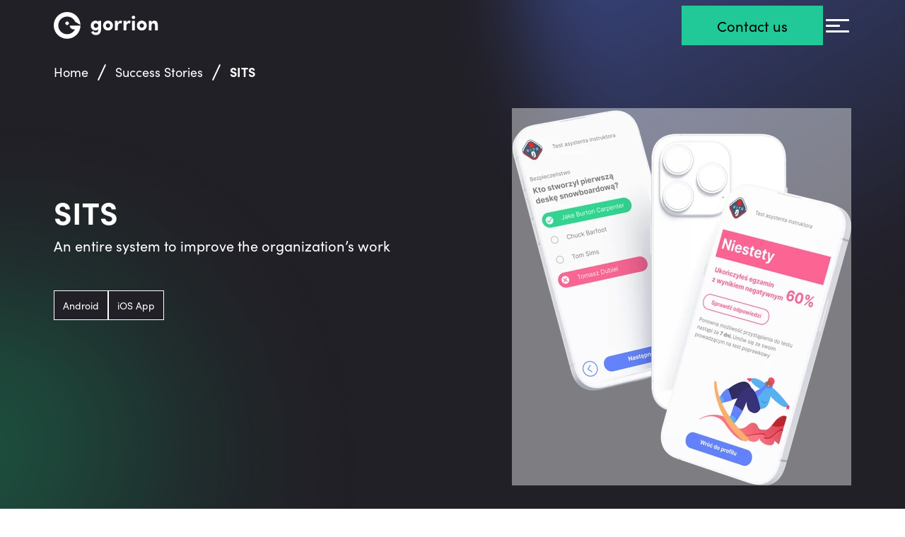

--- FILE ---
content_type: text/html; charset=utf-8
request_url: https://www.gorrion.io/portfolio/sits/
body_size: 80935
content:
<!DOCTYPE html><html lang="en"><head><meta charSet="utf-8"/><meta http-equiv="x-ua-compatible" content="ie=edge"/><meta name="viewport" content="width=device-width, initial-scale=1, shrink-to-fit=no"/><script type="application/ld+json">
            {
              "@context": "https://schema.org",
              "@type": "Company",
              "name": "Gorrion Software House",
              "legalName": "GO Software sp. z.o.o",
              "url": "https://gorrion.io/",
              "logo": "https:/www.gorrion.io/logo.png",
              "foundingDate": "2009",
              "founder": [
                {
                  "@type": "Person",
                  "name": "Bartosz Wróbel"
                }
              ],
              "address": {
                "@type": "PostalAddress",
                "streetAddress": "ul. Zygmunta Starego 24a/11",
                "addressLocality": "Gliwice",
                "addressRegion": "PL",
                "postalCode": "44-100",
                "addressCountry": "Poland"
              },
              "contactPoint": {
                "@type": "ContactPoint",
                "contactType": "customer support",
                "email": "hello@gorrion.io"
              },
              "sameAs": [
                "https://www.facebook.com/GorrionSoftwareHouse",
                "https://www.linkedin.com/company/gorrion/mycompany/",
                "https://www.instagram.com/gorrion.io/",
                "https://clutch.co/profile/gorrion",
                "https://dribbble.com/gorrion",
                "https://www.youtube.com/channel/UCAQI4x8pKnnTZRmE1Rj1V7w",
                "https://twitter.com/gorrion_io"
              ]
            }
            </script><meta name="generator" content="Gatsby 5.14.4"/><meta name="theme-color" content="#20C997"/><meta name="description" content="SITS is an organization that trains snowboard instructors and they asked Gorrion to create an easy-to-manage website, an examination app, and a CRM." data-gatsby-head="true"/><meta name="image" content="https://www.gorrion.io/main.png" data-gatsby-head="true"/><meta name="og:title" content="SITS case study | Gorrion" data-gatsby-head="true"/><meta name="og:url" content="https://www.gorrion.io/portfolio/sits/" data-gatsby-head="true"/><meta name="og:description" content="SITS is an organization that trains snowboard instructors and they asked Gorrion to create an easy-to-manage website, an examination app, and a CRM." data-gatsby-head="true"/><meta name="og:image" content="https://www.gorrion.io/main.png" data-gatsby-head="true"/><meta name="og:image:alt" content="SITS case study | Gorrion" data-gatsby-head="true"/><meta name="og:image:type" content="image/png" data-gatsby-head="true"/><meta name="og:image:width" content="1200" data-gatsby-head="true"/><meta name="og:image:height" content="630" data-gatsby-head="true"/><meta name="twitter:card" content="summary_large_image" data-gatsby-head="true"/><meta name="twitter:title" content="SITS case study | Gorrion" data-gatsby-head="true"/><meta name="twitter:url" content="https://www.gorrion.io/portfolio/sits/" data-gatsby-head="true"/><meta name="twitter:description" content="SITS is an organization that trains snowboard instructors and they asked Gorrion to create an easy-to-manage website, an examination app, and a CRM." data-gatsby-head="true"/><meta name="twitter:image" content="https://www.gorrion.io/main.png" data-gatsby-head="true"/><style data-href="/styles.94d36c1f49ce20d0135a.css" data-identity="gatsby-global-css">.swiper-virtual .swiper-slide{-webkit-backface-visibility:hidden;transform:translateZ(0)}.swiper-virtual.swiper-css-mode .swiper-wrapper:after{content:"";left:0;pointer-events:none;position:absolute;top:0}.swiper-virtual.swiper-css-mode.swiper-horizontal .swiper-wrapper:after{height:1px;width:var(--swiper-virtual-size)}.swiper-virtual.swiper-css-mode.swiper-vertical .swiper-wrapper:after{height:var(--swiper-virtual-size);width:1px}.swiper-scrollbar{background:var(--swiper-scrollbar-bg-color,rgba(0,0,0,.1));border-radius:var(--swiper-scrollbar-border-radius,10px);position:relative;-ms-touch-action:none}.swiper-scrollbar-disabled>.swiper-scrollbar,.swiper-scrollbar.swiper-scrollbar-disabled{display:none!important}.swiper-horizontal>.swiper-scrollbar,.swiper-scrollbar.swiper-scrollbar-horizontal{bottom:var(--swiper-scrollbar-bottom,4px);height:var(--swiper-scrollbar-size,4px);left:var(--swiper-scrollbar-sides-offset,1%);position:absolute;top:var(--swiper-scrollbar-top,auto);width:calc(100% - var(--swiper-scrollbar-sides-offset,1%)*2);z-index:50}.swiper-scrollbar.swiper-scrollbar-vertical,.swiper-vertical>.swiper-scrollbar{height:calc(100% - var(--swiper-scrollbar-sides-offset,1%)*2);left:var(--swiper-scrollbar-left,auto);position:absolute;right:var(--swiper-scrollbar-right,4px);top:var(--swiper-scrollbar-sides-offset,1%);width:var(--swiper-scrollbar-size,4px);z-index:50}.swiper-scrollbar-drag{background:var(--swiper-scrollbar-drag-bg-color,rgba(0,0,0,.5));border-radius:var(--swiper-scrollbar-border-radius,10px);height:100%;left:0;position:relative;top:0;width:100%}.swiper-scrollbar-cursor-drag{cursor:move}.swiper-scrollbar-lock{display:none}.swiper-zoom-container{align-items:center;display:flex;height:100%;justify-content:center;text-align:center;width:100%}.swiper-zoom-container>canvas,.swiper-zoom-container>img,.swiper-zoom-container>svg{max-height:100%;max-width:100%;object-fit:contain}.swiper-slide-zoomed{cursor:move;touch-action:none}.swiper .swiper-notification,swiper-container .swiper-notification{left:0;opacity:0;pointer-events:none;position:absolute;top:0;z-index:-1000}.swiper-free-mode>.swiper-wrapper{margin:0 auto;transition-timing-function:ease-out}.swiper-grid>.swiper-wrapper{flex-wrap:wrap}.swiper-grid-column>.swiper-wrapper{flex-direction:column;flex-wrap:wrap}.swiper-fade.swiper-free-mode .swiper-slide{transition-timing-function:ease-out}.swiper-fade .swiper-slide{pointer-events:none;transition-property:opacity}.swiper-fade .swiper-slide .swiper-slide{pointer-events:none}.swiper-fade .swiper-slide-active,.swiper-fade .swiper-slide-active .swiper-slide-active{pointer-events:auto}.swiper-cube{overflow:visible}.swiper-cube .swiper-slide{backface-visibility:hidden;height:100%;pointer-events:none;transform-origin:0 0;visibility:hidden;width:100%;z-index:1}.swiper-cube .swiper-slide .swiper-slide{pointer-events:none}.swiper-cube.swiper-rtl .swiper-slide{transform-origin:100% 0}.swiper-cube .swiper-slide-active,.swiper-cube .swiper-slide-active .swiper-slide-active{pointer-events:auto}.swiper-cube .swiper-slide-active,.swiper-cube .swiper-slide-next,.swiper-cube .swiper-slide-next+.swiper-slide,.swiper-cube .swiper-slide-prev{pointer-events:auto;visibility:visible}.swiper-cube .swiper-slide-shadow-bottom,.swiper-cube .swiper-slide-shadow-left,.swiper-cube .swiper-slide-shadow-right,.swiper-cube .swiper-slide-shadow-top{backface-visibility:hidden;z-index:0}.swiper-cube .swiper-cube-shadow{bottom:0;height:100%;left:0;opacity:.6;position:absolute;width:100%;z-index:0}.swiper-cube .swiper-cube-shadow:before{background:#000;bottom:0;content:"";filter:blur(50px);left:0;position:absolute;right:0;top:0}.swiper-flip{overflow:visible}.swiper-flip .swiper-slide{backface-visibility:hidden;pointer-events:none;z-index:1}.swiper-flip .swiper-slide .swiper-slide{pointer-events:none}.swiper-flip .swiper-slide-active,.swiper-flip .swiper-slide-active .swiper-slide-active{pointer-events:auto}.swiper-flip .swiper-slide-shadow-bottom,.swiper-flip .swiper-slide-shadow-left,.swiper-flip .swiper-slide-shadow-right,.swiper-flip .swiper-slide-shadow-top{backface-visibility:hidden;z-index:0}.swiper-creative .swiper-slide{backface-visibility:hidden;overflow:hidden;transition-property:transform,opacity,height}.swiper-cards{overflow:visible}.swiper-cards .swiper-slide{backface-visibility:hidden;overflow:hidden;transform-origin:center bottom}@font-face{font-display:swap;font-family:Nunito Sans;font-style:normal;font-weight:400;src:url([data-uri]) format("woff2"),url(/static/nunito-sans-cyrillic-ext-400-normal-d50263fc14a0394505704a248eaa4e0f.woff) format("woff");unicode-range:u+0460-052f,u+1c80-1c8a,u+20b4,u+2de0-2dff,u+a640-a69f,u+fe2e-fe2f}@font-face{font-display:swap;font-family:Nunito Sans;font-style:normal;font-weight:400;src:url([data-uri]) format("woff2"),url([data-uri]) format("woff");unicode-range:u+0301,u+0400-045f,u+0490-0491,u+04b0-04b1,u+2116}@font-face{font-display:swap;font-family:Nunito Sans;font-style:normal;font-weight:400;src:url([data-uri]) format("woff2"),url([data-uri]) format("woff");unicode-range:u+0102-0103,u+0110-0111,u+0128-0129,u+0168-0169,u+01a0-01a1,u+01af-01b0,u+0300-0301,u+0303-0304,u+0308-0309,u+0323,u+0329,u+1ea0-1ef9,u+20ab}@font-face{font-display:swap;font-family:Nunito Sans;font-style:normal;font-weight:400;src:url(/static/nunito-sans-latin-ext-400-normal-77927cabd0857c13ae89031755760d13.woff2) format("woff2"),url(/static/nunito-sans-latin-ext-400-normal-a67bbf16bccea885c8f0a7b79b2939fc.woff) format("woff");unicode-range:u+0100-02ba,u+02bd-02c5,u+02c7-02cc,u+02ce-02d7,u+02dd-02ff,u+0304,u+0308,u+0329,u+1d00-1dbf,u+1e00-1e9f,u+1ef2-1eff,u+2020,u+20a0-20ab,u+20ad-20c0,u+2113,u+2c60-2c7f,u+a720-a7ff}@font-face{font-display:swap;font-family:Nunito Sans;font-style:normal;font-weight:400;src:url(/static/nunito-sans-latin-400-normal-7ce61d153c12f1fc6e2bc84dd45a1e69.woff2) format("woff2"),url(/static/nunito-sans-latin-400-normal-5b277f885f53cac36ea9138a14009d73.woff) format("woff");unicode-range:u+00??,u+0131,u+0152-0153,u+02bb-02bc,u+02c6,u+02da,u+02dc,u+0304,u+0308,u+0329,u+2000-206f,u+20ac,u+2122,u+2191,u+2193,u+2212,u+2215,u+feff,u+fffd}
/*! normalize.css v8.0.1 | MIT License | github.com/necolas/normalize.css */html{-webkit-text-size-adjust:100%;line-height:1.15}body{margin:0}main{display:block}h1{font-size:2em;margin:.67em 0}hr{box-sizing:content-box;height:0;overflow:visible}pre{font-family:monospace,monospace;font-size:1em}a{background-color:transparent}abbr[title]{border-bottom:none;text-decoration:underline;-webkit-text-decoration:underline dotted;text-decoration:underline dotted}b,strong{font-weight:bolder}code,kbd,samp{font-family:monospace,monospace;font-size:1em}small{font-size:80%}sub,sup{font-size:75%;line-height:0;position:relative;vertical-align:baseline}sub{bottom:-.25em}sup{top:-.5em}img{border-style:none}button,input,optgroup,select,textarea{font-family:inherit;font-size:100%;line-height:1.15;margin:0}button,input{overflow:visible}button,select{text-transform:none}[type=button],[type=reset],[type=submit],button{-webkit-appearance:button}[type=button]::-moz-focus-inner,[type=reset]::-moz-focus-inner,[type=submit]::-moz-focus-inner,button::-moz-focus-inner{border-style:none;padding:0}[type=button]:-moz-focusring,[type=reset]:-moz-focusring,[type=submit]:-moz-focusring,button:-moz-focusring{outline:1px dotted ButtonText}fieldset{padding:.35em .75em .625em}legend{box-sizing:border-box;color:inherit;display:table;max-width:100%;padding:0;white-space:normal}progress{vertical-align:baseline}textarea{overflow:auto}[type=checkbox],[type=radio]{box-sizing:border-box;padding:0}[type=number]::-webkit-inner-spin-button,[type=number]::-webkit-outer-spin-button{height:auto}[type=search]{-webkit-appearance:textfield;outline-offset:-2px}[type=search]::-webkit-search-decoration{-webkit-appearance:none}::-webkit-file-upload-button{-webkit-appearance:button;font:inherit}details{display:block}summary{display:list-item}[hidden],template{display:none}@keyframes react-loading-skeleton{to{transform:translateX(100%)}}.react-loading-skeleton{--base-color:#ebebeb;--highlight-color:#f5f5f5;--animation-duration:1.5s;--animation-direction:normal;--pseudo-element-display:block;background-color:var(--base-color);border-radius:.25rem;display:inline-flex;line-height:1;overflow:hidden;position:relative;-webkit-user-select:none;user-select:none;width:100%}.react-loading-skeleton:after{animation-direction:var(--animation-direction);animation-duration:var(--animation-duration);animation-iteration-count:infinite;animation-name:react-loading-skeleton;animation-timing-function:ease-in-out;background-image:var(
    --custom-highlight-background,linear-gradient(90deg,var(--base-color) 0,var(--highlight-color) 50%,var(--base-color) 100%)
  );background-repeat:no-repeat;content:" ";display:var(--pseudo-element-display);height:100%;left:0;position:absolute;right:0;top:0;transform:translateX(-100%)}@media (prefers-reduced-motion){.react-loading-skeleton{--pseudo-element-display:none}}:root{--swiper-navigation-size:44px}.swiper-button-next,.swiper-button-prev{align-items:center;color:var(--swiper-navigation-color,var(--swiper-theme-color));cursor:pointer;display:flex;height:var(--swiper-navigation-size);justify-content:center;margin-top:calc(0px - var(--swiper-navigation-size)/2);position:absolute;top:var(--swiper-navigation-top-offset,50%);width:calc(var(--swiper-navigation-size)/44*27);z-index:10}.swiper-button-next.swiper-button-disabled,.swiper-button-prev.swiper-button-disabled{cursor:auto;opacity:.35;pointer-events:none}.swiper-button-next.swiper-button-hidden,.swiper-button-prev.swiper-button-hidden{cursor:auto;opacity:0;pointer-events:none}.swiper-navigation-disabled .swiper-button-next,.swiper-navigation-disabled .swiper-button-prev{display:none!important}.swiper-button-next:after,.swiper-button-prev:after{font-family:swiper-icons;font-size:var(--swiper-navigation-size);font-variant:normal;letter-spacing:0;line-height:1;text-transform:none!important}.swiper-button-prev,.swiper-rtl .swiper-button-next{left:var(--swiper-navigation-sides-offset,10px);right:auto}.swiper-button-prev:after,.swiper-rtl .swiper-button-next:after{content:"prev"}.swiper-button-next,.swiper-rtl .swiper-button-prev{left:auto;right:var(--swiper-navigation-sides-offset,10px)}.swiper-button-next:after,.swiper-rtl .swiper-button-prev:after{content:"next"}.swiper-button-lock{display:none}.swiper-pagination{position:absolute;text-align:center;transform:translateZ(0);transition:opacity .3s;z-index:10}.swiper-pagination.swiper-pagination-hidden{opacity:0}.swiper-pagination-disabled>.swiper-pagination,.swiper-pagination.swiper-pagination-disabled{display:none!important}.swiper-horizontal>.swiper-pagination-bullets,.swiper-pagination-bullets.swiper-pagination-horizontal,.swiper-pagination-custom,.swiper-pagination-fraction{bottom:var(--swiper-pagination-bottom,8px);left:0;top:var(--swiper-pagination-top,auto);width:100%}.swiper-pagination-bullets-dynamic{font-size:0;overflow:hidden}.swiper-pagination-bullets-dynamic .swiper-pagination-bullet{position:relative;transform:scale(.33)}.swiper-pagination-bullets-dynamic .swiper-pagination-bullet-active,.swiper-pagination-bullets-dynamic .swiper-pagination-bullet-active-main{transform:scale(1)}.swiper-pagination-bullets-dynamic .swiper-pagination-bullet-active-prev{transform:scale(.66)}.swiper-pagination-bullets-dynamic .swiper-pagination-bullet-active-prev-prev{transform:scale(.33)}.swiper-pagination-bullets-dynamic .swiper-pagination-bullet-active-next{transform:scale(.66)}.swiper-pagination-bullets-dynamic .swiper-pagination-bullet-active-next-next{transform:scale(.33)}.swiper-pagination-bullet{background:var(--swiper-pagination-bullet-inactive-color,#000);border-radius:var(--swiper-pagination-bullet-border-radius,50%);display:inline-block;height:var(--swiper-pagination-bullet-height,var(--swiper-pagination-bullet-size,8px));opacity:var(--swiper-pagination-bullet-inactive-opacity,.2);width:var(--swiper-pagination-bullet-width,var(--swiper-pagination-bullet-size,8px))}button.swiper-pagination-bullet{appearance:none;border:none;box-shadow:none;margin:0;padding:0}.swiper-pagination-clickable .swiper-pagination-bullet{cursor:pointer}.swiper-pagination-bullet:only-child{display:none!important}.swiper-pagination-bullet-active{background:var(--swiper-pagination-color,var(--swiper-theme-color));opacity:var(--swiper-pagination-bullet-opacity,1)}.swiper-pagination-vertical.swiper-pagination-bullets,.swiper-vertical>.swiper-pagination-bullets{left:var(--swiper-pagination-left,auto);right:var(--swiper-pagination-right,8px);top:50%;transform:translate3d(0,-50%,0)}.swiper-pagination-vertical.swiper-pagination-bullets .swiper-pagination-bullet,.swiper-vertical>.swiper-pagination-bullets .swiper-pagination-bullet{display:block;margin:var(--swiper-pagination-bullet-vertical-gap,6px) 0}.swiper-pagination-vertical.swiper-pagination-bullets.swiper-pagination-bullets-dynamic,.swiper-vertical>.swiper-pagination-bullets.swiper-pagination-bullets-dynamic{top:50%;transform:translateY(-50%);width:8px}.swiper-pagination-vertical.swiper-pagination-bullets.swiper-pagination-bullets-dynamic .swiper-pagination-bullet,.swiper-vertical>.swiper-pagination-bullets.swiper-pagination-bullets-dynamic .swiper-pagination-bullet{display:inline-block;transition:transform .2s,top .2s}.swiper-horizontal>.swiper-pagination-bullets .swiper-pagination-bullet,.swiper-pagination-horizontal.swiper-pagination-bullets .swiper-pagination-bullet{margin:0 var(--swiper-pagination-bullet-horizontal-gap,4px)}.swiper-horizontal>.swiper-pagination-bullets.swiper-pagination-bullets-dynamic,.swiper-pagination-horizontal.swiper-pagination-bullets.swiper-pagination-bullets-dynamic{left:50%;transform:translateX(-50%);white-space:nowrap}.swiper-horizontal>.swiper-pagination-bullets.swiper-pagination-bullets-dynamic .swiper-pagination-bullet,.swiper-pagination-horizontal.swiper-pagination-bullets.swiper-pagination-bullets-dynamic .swiper-pagination-bullet{transition:transform .2s,left .2s}.swiper-horizontal.swiper-rtl>.swiper-pagination-bullets-dynamic .swiper-pagination-bullet,:host(.swiper-horizontal.swiper-rtl) .swiper-pagination-bullets-dynamic .swiper-pagination-bullet{transition:transform .2s,right .2s}.swiper-pagination-fraction{color:var(--swiper-pagination-fraction-color,inherit)}.swiper-pagination-progressbar{background:var(--swiper-pagination-progressbar-bg-color,rgba(0,0,0,.25));position:absolute}.swiper-pagination-progressbar .swiper-pagination-progressbar-fill{background:var(--swiper-pagination-color,var(--swiper-theme-color));height:100%;left:0;position:absolute;top:0;transform:scale(0);transform-origin:left top;width:100%}.swiper-rtl .swiper-pagination-progressbar .swiper-pagination-progressbar-fill{transform-origin:right top}.swiper-horizontal>.swiper-pagination-progressbar,.swiper-pagination-progressbar.swiper-pagination-horizontal,.swiper-pagination-progressbar.swiper-pagination-vertical.swiper-pagination-progressbar-opposite,.swiper-vertical>.swiper-pagination-progressbar.swiper-pagination-progressbar-opposite{height:var(--swiper-pagination-progressbar-size,4px);left:0;top:0;width:100%}.swiper-horizontal>.swiper-pagination-progressbar.swiper-pagination-progressbar-opposite,.swiper-pagination-progressbar.swiper-pagination-horizontal.swiper-pagination-progressbar-opposite,.swiper-pagination-progressbar.swiper-pagination-vertical,.swiper-vertical>.swiper-pagination-progressbar{height:100%;left:0;top:0;width:var(--swiper-pagination-progressbar-size,4px)}.swiper-pagination-lock{display:none}@font-face{font-family:swiper-icons;font-style:normal;font-weight:400;src:url("data:application/font-woff;charset=utf-8;base64, [base64]//wADZ2x5ZgAAAywAAADMAAAD2MHtryVoZWFkAAABbAAAADAAAAA2E2+eoWhoZWEAAAGcAAAAHwAAACQC9gDzaG10eAAAAigAAAAZAAAArgJkABFsb2NhAAAC0AAAAFoAAABaFQAUGG1heHAAAAG8AAAAHwAAACAAcABAbmFtZQAAA/gAAAE5AAACXvFdBwlwb3N0AAAFNAAAAGIAAACE5s74hXjaY2BkYGAAYpf5Hu/j+W2+MnAzMYDAzaX6QjD6/4//Bxj5GA8AuRwMYGkAPywL13jaY2BkYGA88P8Agx4j+/8fQDYfA1AEBWgDAIB2BOoAeNpjYGRgYNBh4GdgYgABEMnIABJzYNADCQAACWgAsQB42mNgYfzCOIGBlYGB0YcxjYGBwR1Kf2WQZGhhYGBiYGVmgAFGBiQQkOaawtDAoMBQxXjg/wEGPcYDDA4wNUA2CCgwsAAAO4EL6gAAeNpj2M0gyAACqxgGNWBkZ2D4/wMA+xkDdgAAAHjaY2BgYGaAYBkGRgYQiAHyGMF8FgYHIM3DwMHABGQrMOgyWDLEM1T9/w8UBfEMgLzE////P/5//f/V/xv+r4eaAAeMbAxwIUYmIMHEgKYAYjUcsDAwsLKxc3BycfPw8jEQA/[base64]/uznmfPFBNODM2K7MTQ45YEAZqGP81AmGGcF3iPqOop0r1SPTaTbVkfUe4HXj97wYE+yNwWYxwWu4v1ugWHgo3S1XdZEVqWM7ET0cfnLGxWfkgR42o2PvWrDMBSFj/IHLaF0zKjRgdiVMwScNRAoWUoH78Y2icB/yIY09An6AH2Bdu/UB+yxopYshQiEvnvu0dURgDt8QeC8PDw7Fpji3fEA4z/PEJ6YOB5hKh4dj3EvXhxPqH/SKUY3rJ7srZ4FZnh1PMAtPhwP6fl2PMJMPDgeQ4rY8YT6Gzao0eAEA409DuggmTnFnOcSCiEiLMgxCiTI6Cq5DZUd3Qmp10vO0LaLTd2cjN4fOumlc7lUYbSQcZFkutRG7g6JKZKy0RmdLY680CDnEJ+UMkpFFe1RN7nxdVpXrC4aTtnaurOnYercZg2YVmLN/d/gczfEimrE/fs/bOuq29Zmn8tloORaXgZgGa78yO9/cnXm2BpaGvq25Dv9S4E9+5SIc9PqupJKhYFSSl47+Qcr1mYNAAAAeNptw0cKwkAAAMDZJA8Q7OUJvkLsPfZ6zFVERPy8qHh2YER+3i/BP83vIBLLySsoKimrqKqpa2hp6+jq6RsYGhmbmJqZSy0sraxtbO3sHRydnEMU4uR6yx7JJXveP7WrDycAAAAAAAH//wACeNpjYGRgYOABYhkgZgJCZgZNBkYGLQZtIJsFLMYAAAw3ALgAeNolizEKgDAQBCchRbC2sFER0YD6qVQiBCv/H9ezGI6Z5XBAw8CBK/m5iQQVauVbXLnOrMZv2oLdKFa8Pjuru2hJzGabmOSLzNMzvutpB3N42mNgZGBg4GKQYzBhYMxJLMlj4GBgAYow/P/PAJJhLM6sSoWKfWCAAwDAjgbRAAB42mNgYGBkAIIbCZo5IPrmUn0hGA0AO8EFTQAA")}:root{--swiper-theme-color:#007aff}.swiper,swiper-container{display:block;list-style:none;margin-left:auto;margin-right:auto;overflow:hidden;padding:0;position:relative;z-index:1}.swiper-vertical>.swiper-wrapper{flex-direction:column}.swiper-wrapper{box-sizing:content-box;display:flex;height:100%;position:relative;transition-property:transform;transition-timing-function:var(--swiper-wrapper-transition-timing-function,initial);width:100%;z-index:1}.swiper-android .swiper-slide,.swiper-wrapper{transform:translateZ(0)}.swiper-horizontal{touch-action:pan-y}.swiper-vertical{touch-action:pan-x}.swiper-slide,swiper-slide{display:block;flex-shrink:0;height:100%;position:relative;transition-property:transform;width:100%}.swiper-slide-invisible-blank{visibility:hidden}.swiper-autoheight,.swiper-autoheight .swiper-slide{height:auto}.swiper-autoheight .swiper-wrapper{align-items:flex-start;transition-property:transform,height}.swiper-backface-hidden .swiper-slide{backface-visibility:hidden;transform:translateZ(0)}.swiper-3d.swiper-css-mode .swiper-wrapper{perspective:1200px}.swiper-3d .swiper-wrapper{transform-style:preserve-3d}.swiper-3d{perspective:1200px}.swiper-3d .swiper-cube-shadow,.swiper-3d .swiper-slide,.swiper-3d .swiper-slide-shadow,.swiper-3d .swiper-slide-shadow-bottom,.swiper-3d .swiper-slide-shadow-left,.swiper-3d .swiper-slide-shadow-right,.swiper-3d .swiper-slide-shadow-top{transform-style:preserve-3d}.swiper-3d .swiper-slide-shadow,.swiper-3d .swiper-slide-shadow-bottom,.swiper-3d .swiper-slide-shadow-left,.swiper-3d .swiper-slide-shadow-right,.swiper-3d .swiper-slide-shadow-top{height:100%;left:0;pointer-events:none;position:absolute;top:0;width:100%;z-index:10}.swiper-3d .swiper-slide-shadow{background:rgba(0,0,0,.15)}.swiper-3d .swiper-slide-shadow-left{background-image:linear-gradient(270deg,rgba(0,0,0,.5),transparent)}.swiper-3d .swiper-slide-shadow-right{background-image:linear-gradient(90deg,rgba(0,0,0,.5),transparent)}.swiper-3d .swiper-slide-shadow-top{background-image:linear-gradient(0deg,rgba(0,0,0,.5),transparent)}.swiper-3d .swiper-slide-shadow-bottom{background-image:linear-gradient(180deg,rgba(0,0,0,.5),transparent)}.swiper-css-mode>.swiper-wrapper{-ms-overflow-style:none;overflow:auto;scrollbar-width:none}.swiper-css-mode>.swiper-wrapper::-webkit-scrollbar{display:none}.swiper-css-mode>.swiper-wrapper>.swiper-slide{scroll-snap-align:start start}.swiper-horizontal.swiper-css-mode>.swiper-wrapper{scroll-snap-type:x mandatory}.swiper-vertical.swiper-css-mode>.swiper-wrapper{scroll-snap-type:y mandatory}.swiper-css-mode.swiper-free-mode>.swiper-wrapper{scroll-snap-type:none}.swiper-css-mode.swiper-free-mode>.swiper-wrapper>.swiper-slide{scroll-snap-align:none}.swiper-centered>.swiper-wrapper:before{content:"";flex-shrink:0;order:9999}.swiper-centered>.swiper-wrapper>.swiper-slide{scroll-snap-align:center center;scroll-snap-stop:always}.swiper-centered.swiper-horizontal>.swiper-wrapper>.swiper-slide:first-child{margin-inline-start:var(--swiper-centered-offset-before)}.swiper-centered.swiper-horizontal>.swiper-wrapper:before{height:100%;min-height:1px;width:var(--swiper-centered-offset-after)}.swiper-centered.swiper-vertical>.swiper-wrapper>.swiper-slide:first-child{margin-block-start:var(--swiper-centered-offset-before)}.swiper-centered.swiper-vertical>.swiper-wrapper:before{height:var(--swiper-centered-offset-after);min-width:1px;width:100%}.swiper-lazy-preloader{border:4px solid var(--swiper-preloader-color,var(--swiper-theme-color));border-radius:50%;border-top:4px solid transparent;box-sizing:border-box;height:42px;left:50%;margin-left:-21px;margin-top:-21px;position:absolute;top:50%;transform-origin:50%;width:42px;z-index:10}.swiper-watch-progress .swiper-slide-visible .swiper-lazy-preloader,.swiper:not(.swiper-watch-progress) .swiper-lazy-preloader,swiper-container:not(.swiper-watch-progress) .swiper-lazy-preloader{animation:swiper-preloader-spin 1s linear infinite}.swiper-lazy-preloader-white{--swiper-preloader-color:#fff}.swiper-lazy-preloader-black{--swiper-preloader-color:#000}@keyframes swiper-preloader-spin{0%{transform:rotate(0deg)}to{transform:rotate(1turn)}}</style><link rel="icon" href="/favicon-32x32.png?v=e1f02917c1d670c61c4c6761eb33db96" type="image/png"/><link rel="manifest" href="/manifest.webmanifest" crossorigin="anonymous"/><link rel="apple-touch-icon" sizes="48x48" href="/icons/icon-48x48.png?v=e1f02917c1d670c61c4c6761eb33db96"/><link rel="apple-touch-icon" sizes="72x72" href="/icons/icon-72x72.png?v=e1f02917c1d670c61c4c6761eb33db96"/><link rel="apple-touch-icon" sizes="96x96" href="/icons/icon-96x96.png?v=e1f02917c1d670c61c4c6761eb33db96"/><link rel="apple-touch-icon" sizes="144x144" href="/icons/icon-144x144.png?v=e1f02917c1d670c61c4c6761eb33db96"/><link rel="apple-touch-icon" sizes="192x192" href="/icons/icon-192x192.png?v=e1f02917c1d670c61c4c6761eb33db96"/><link rel="apple-touch-icon" sizes="256x256" href="/icons/icon-256x256.png?v=e1f02917c1d670c61c4c6761eb33db96"/><link rel="apple-touch-icon" sizes="384x384" href="/icons/icon-384x384.png?v=e1f02917c1d670c61c4c6761eb33db96"/><link rel="apple-touch-icon" sizes="512x512" href="/icons/icon-512x512.png?v=e1f02917c1d670c61c4c6761eb33db96"/><link rel="sitemap" type="application/xml" href="/sitemap-index.xml"/><style>.gatsby-image-wrapper{position:relative;overflow:hidden}.gatsby-image-wrapper picture.object-fit-polyfill{position:static!important}.gatsby-image-wrapper img{bottom:0;height:100%;left:0;margin:0;max-width:none;padding:0;position:absolute;right:0;top:0;width:100%;object-fit:cover}.gatsby-image-wrapper [data-main-image]{opacity:0;transform:translateZ(0);transition:opacity .25s linear;will-change:opacity}.gatsby-image-wrapper-constrained{display:inline-block;vertical-align:top}</style><noscript><style>.gatsby-image-wrapper noscript [data-main-image]{opacity:1!important}.gatsby-image-wrapper [data-placeholder-image]{opacity:0!important}</style></noscript><script type="module">const e="undefined"!=typeof HTMLImageElement&&"loading"in HTMLImageElement.prototype;e&&document.body.addEventListener("load",(function(e){const t=e.target;if(void 0===t.dataset.mainImage)return;if(void 0===t.dataset.gatsbyImageSsr)return;let a=null,n=t;for(;null===a&&n;)void 0!==n.parentNode.dataset.gatsbyImageWrapper&&(a=n.parentNode),n=n.parentNode;const o=a.querySelector("[data-placeholder-image]"),r=new Image;r.src=t.currentSrc,r.decode().catch((()=>{})).then((()=>{t.style.opacity=1,o&&(o.style.opacity=0,o.style.transition="opacity 500ms linear")}))}),!0);</script><link rel="canonical" href="https://www.gorrion.io/portfolio/sits/" data-baseprotocol="https:" data-basehost="www.gorrion.io"/><style data-styled="" data-styled-version="5.3.11">:root{--color-white:#fff;--color-black:#000;--color-light-black:#222027;--color-gray:#f8f9fa;--color-dark-gray:#E0E0E0;--color-light-gray:#f5f0ee;--color-dot-gray:#BDBDBD;--color-new-gray:#A2A2A2;--color-new-gray-light:#F3F3F3;--color-red:#FF7272;--color-new-black:#25232a;--color-transparent:transparent;--color-darker-gray:#535353;--color-yellow:#FCCD3C;--color-purple:#A385FF;--color-blue:#470BFF;--color-green:#20C997;--color-green-dark:#078861;--color-new-green:#067A58;--color-new-green-contrast:#00A071;--color-new-green-light:#F0FAF7;--color-white-rgb:255,255,255;--color-purple-rgb:163,133,255;--color-yellow-rgb:252,205,60;--color-green-rgb:32,201,151;--color-blue-rgb:71,11,255;--color-new-black-rgb:37,35,42;--color-new-white:#FDFDFD;--bg-gradient:linear-gradient(219.96deg,#EEEEEE 6.61%,#F8F9FA 51.85%,#F8F9FA 58.93%,#EEEEEE 83.51%);--fw-normal:300;--fw-medium:400;--fw-bold:500;--homepage-hero-background-color:#222027;--page-horizontal-padding:16px;--nav-height:48px;--max-page-width:1168px;--full-screen-page-width:1408px;--max-text-content-width:744px;}/*!sc*/
@media (min-width:1280px){:root{--nav-height:72px;}}/*!sc*/
@media (min-width:700px){:root{--page-horizontal-padding:44px;}}/*!sc*/
@media (min-width:1200px){:root{--page-horizontal-padding:76px;}}/*!sc*/
*,*:before,*:after{box-sizing:border-box;}/*!sc*/
html{font-family:'sofia-pro','Nunito Sans',sans-serif;overscroll-behavior:none;font-size:18px;}/*!sc*/
body{background-color:var(--bg-color);overflow-x:hidden;overscroll-behavior:none;width:100%;font-weight:var(--fw-normal);}/*!sc*/
body.no-scroll{overflow:hidden;}/*!sc*/
body,p,h1,h2,h3,h4,ul{margin:0;}/*!sc*/
h1,h2,h3{font-weight:var(--fw-bold);}/*!sc*/
a{color:inherit;-webkit-text-decoration:none;text-decoration:none;}/*!sc*/
ul{list-style-type:none;padding:0;}/*!sc*/
img{max-width:100%;height:auto;display:block;outline:none;}/*!sc*/
video{display:block;width:100%;outline:none;}/*!sc*/
.bolder{font-weight:var(--fw-bold);}/*!sc*/
.navbar-padding{padding-top:var(--nav-height);}/*!sc*/
.text-link,.text-link-light-green{overflow:visible;background-image:none;background-position:0 bottom;padding-bottom:3px;background-repeat:repeat-x;background-size:20px 5px;-webkit-animation:cDoKFg 0.5s linear infinite;animation:cDoKFg 0.5s linear infinite;-webkit-transition:all 0.3s ease-in-out;transition:all 0.3s ease-in-out;}/*!sc*/
.text-link{color:var(--color-new-green) !important;}/*!sc*/
.text-link:hover{background-image:url([data-uri]);}/*!sc*/
.text-link-light-green{color:var(--color-green) !important;}/*!sc*/
.text-link-light-green:hover{background-image:url([data-uri]);}/*!sc*/
.hover-underline{background-image:linear-gradient(var(--color-black),var(--color-black));background-size:100% 0;background-position:0 100%;background-repeat:no-repeat;}/*!sc*/
.hover-underline.active{background-image:linear-gradient(var(--color-green),var(--color-green));}/*!sc*/
.hover-underline.active,.hover-underline:hover,.hovered-element:hover .hover-underline,.hovered-element:hover + div > .hover-underline{-webkit-transition:background-size 150ms;transition:background-size 150ms;background-size:100% 2px;}/*!sc*/
data-styled.g1[id="sc-global-khCCVn1"]{content:"sc-global-khCCVn1,"}/*!sc*/
.hdUWkd{width:100%;height:100%;padding:80px var(--page-horizontal-padding);}/*!sc*/
@media (max-width:1023px){.hdUWkd{padding:48px var(--page-horizontal-padding);padding-bottom:48px;}}/*!sc*/
.cqVBap{width:100%;height:100%;padding:80px var(--page-horizontal-padding);padding-bottom:0;}/*!sc*/
@media (max-width:1023px){.cqVBap{padding:48px var(--page-horizontal-padding);padding-bottom:0;padding-bottom:0;}}/*!sc*/
.cbBrkJ{width:100%;height:100%;padding:0 var(--page-horizontal-padding);}/*!sc*/
@media (max-width:1023px){.cbBrkJ{padding:0 var(--page-horizontal-padding);padding-bottom:0;}}/*!sc*/
data-styled.g2[id="Wrapper__StyledWrapper-sc-mjz5z2-0"]{content:"hdUWkd,cqVBap,cbBrkJ,"}/*!sc*/
.hCHuuI{margin:0 auto;width:100%;height:100%;max-width:var(--max-page-width);}/*!sc*/
data-styled.g3[id="Wrapper__ContentWrapper-sc-mjz5z2-1"]{content:"hCHuuI,"}/*!sc*/
.gHXGfS{display:-webkit-box;display:-webkit-flex;display:-ms-flexbox;display:flex;-webkit-flex-wrap:wrap;-ms-flex-wrap:wrap;flex-wrap:wrap;gap:64px;}/*!sc*/
@media (max-width:1023px){.gHXGfS{gap:48px;}}/*!sc*/
@media (max-width:767px){.gHXGfS{gap:32px;}}/*!sc*/
data-styled.g4[id="SocialsIconList__List-sc-1ukhhol-0"]{content:"gHXGfS,"}/*!sc*/
.Zfwzt{width:48px;height:48px;}/*!sc*/
@media (max-width:767px){.Zfwzt{width:24px;height:24px;}}/*!sc*/
data-styled.g5[id="SocialsIconList__ListItem-sc-1ukhhol-1"]{content:"Zfwzt,"}/*!sc*/
.eRPiuO{width:100%;height:100%;display:-webkit-box;display:-webkit-flex;display:-ms-flexbox;display:flex;-webkit-align-items:center;-webkit-box-align:center;-ms-flex-align:center;align-items:center;-webkit-box-pack:center;-webkit-justify-content:center;-ms-flex-pack:center;justify-content:center;}/*!sc*/
data-styled.g6[id="SocialsIconList__Link-sc-1ukhhol-2"]{content:"eRPiuO,"}/*!sc*/
.bHXCeG{max-width:var(--max-page-width);margin:0 auto;position:relative;width:100%;height:100%;}/*!sc*/
data-styled.g7[id="HomepageFooter__BgWrapper-sc-1sp8bva-0"]{content:"bHXCeG,"}/*!sc*/
.brGjzJ{width:100%;position:absolute;z-index:1;height:100%;background:radial-gradient( at right,rgba(36,121,98,1) -10%,rgba(44,75,68,1) 20%,rgba(37,35,42,1) 50% );background-repeat:no-repeat;background-size:600px 1000px;background-position:top 600px right 0;}/*!sc*/
data-styled.g8[id="HomepageFooter__BlurredBackground-sc-1sp8bva-1"]{content:"brGjzJ,"}/*!sc*/
.bPyCai{width:100%;position:absolute;z-index:2;height:100%;background:radial-gradient( at right,rgba(36,121,98,1) -10%,rgba(44,75,68,1) 20%,transparent 50% );background-repeat:no-repeat;background-size:300px 500px;background-position:top 250px right 0px;}/*!sc*/
data-styled.g9[id="HomepageFooter__BlurredBackgroundSmall-sc-1sp8bva-2"]{content:"bPyCai,"}/*!sc*/
.jFaQbn > .gatsby-image-wrapper{display:none;}/*!sc*/
@media (min-width:540px){.jFaQbn > .gatsby-image-wrapper{display:block;position:absolute;z-index:0;width:500px;height:auto;right:-200px;top:440px;}}/*!sc*/
@media (min-width:1024px){.jFaQbn > .gatsby-image-wrapper{right:-200px;top:430px;}}/*!sc*/
data-styled.g10[id="HomepageFooter__StyledFooterOrbs-sc-1sp8bva-3"]{content:"jFaQbn,"}/*!sc*/
.ctCIKU{height:100%;width:1px;position:absolute;top:0;right:96px;background-color:var(--color-new-white);opacity:0.32;z-index:2;}/*!sc*/
@media (max-width:767px){.ctCIKU{display:none;}}/*!sc*/
data-styled.g11[id="HomepageFooter__VerticalLine-sc-1sp8bva-4"]{content:"ctCIKU,"}/*!sc*/
.cYSFRg{width:1000%;height:1px;position:absolute;top:0;right:0;background-color:var(--color-new-white);opacity:0.32;z-index:2;}/*!sc*/
@media (max-width:767px){.cYSFRg{width:150%;right:-20%;}}/*!sc*/
data-styled.g12[id="HomepageFooter__HorizontalLine-sc-1sp8bva-5"]{content:"cYSFRg,"}/*!sc*/
.bnRlte{position:relative;display:-webkit-box;display:-webkit-flex;display:-ms-flexbox;display:flex;-webkit-box-pack:start;-webkit-justify-content:flex-start;-ms-flex-pack:start;justify-content:flex-start;-webkit-flex-direction:column;-ms-flex-direction:column;flex-direction:column;-webkit-flex:1;-ms-flex:1;flex:1;z-index:2;}/*!sc*/
data-styled.g13[id="HomepageFooter__ContentWrapper-sc-1sp8bva-6"]{content:"bnRlte,"}/*!sc*/
.eAgnOs{position:absolute;left:0;top:0;width:100%;height:100%;padding:0 var(--page-horizontal-padding);}/*!sc*/
@media (max-width:767px){.eAgnOs{padding:0;}}/*!sc*/
data-styled.g14[id="HomepageFooter__FooterBackground-sc-1sp8bva-7"]{content:"eAgnOs,"}/*!sc*/
.geJjCK{position:relative;height:100%;background-color:var(--color-new-black);overflow:hidden;color:var(--color-new-white);}/*!sc*/
data-styled.g15[id="HomepageFooter__FooterWrapper-sc-1sp8bva-8"]{content:"geJjCK,"}/*!sc*/
.kVCUfo{display:grid;grid-template-columns:repeat(2,1fr);gap:32px;}/*!sc*/
.kVCUfo > div:first-child{grid-column:span 2;}/*!sc*/
.kVCUfo > div:first-child > div{display:grid;grid-template-columns:repeat(2,1fr);gap:32px;}/*!sc*/
.kVCUfo > div:last-child{grid-column:span 2;}/*!sc*/
.kVCUfo > div:last-child > div{display:grid;-webkit-column-gap:32px;column-gap:32px;grid-template-columns:1fr 1fr;}/*!sc*/
@media (min-width:768px){.kVCUfo{margin-right:96px;}}/*!sc*/
@media (min-width:1024px){.kVCUfo{row-gap:88px;grid-template-columns:repeat(3,1fr);-webkit-column-gap:48px;column-gap:48px;}.kVCUfo > div:first-child{grid-column:span 3;}.kVCUfo > div:first-child > div{grid-template-columns:repeat(3,1fr);gap:48px;}.kVCUfo > div:last-child > div{-webkit-column-gap:48px;column-gap:48px;}}/*!sc*/
data-styled.g16[id="HomepageFooter__SitemapWrapper-sc-1sp8bva-9"]{content:"kVCUfo,"}/*!sc*/
.kGzttJ{font-size:32px;line-height:32px;}/*!sc*/
@media (min-width:768px){.kGzttJ{font-size:64px;line-height:80px;}}/*!sc*/
data-styled.g17[id="HomepageFooter__Header-sc-1sp8bva-10"]{content:"kGzttJ,"}/*!sc*/
.eaYsBT{font-size:20px;font-weight:900;line-height:32px;margin-bottom:32px;}/*!sc*/
@media (min-width:540px){.eaYsBT{font-size:24px;}}/*!sc*/
@media (min-width:768px){.eaYsBT{font-size:32px;margin-bottom:48px;}}/*!sc*/
data-styled.g18[id="HomepageFooter__SubHeader-sc-1sp8bva-11"]{content:"eaYsBT,"}/*!sc*/
.eGuSXg{display:-webkit-box;display:-webkit-flex;display:-ms-flexbox;display:flex;-webkit-flex-direction:column;-ms-flex-direction:column;flex-direction:column;gap:12px;}/*!sc*/
@media (min-width:768px){.eGuSXg{gap:16px;}}/*!sc*/
data-styled.g19[id="HomepageFooter__SubServicesList-sc-1sp8bva-12"]{content:"eGuSXg,"}/*!sc*/
.ckVYdg{display:-webkit-box;display:-webkit-flex;display:-ms-flexbox;display:flex;-webkit-flex-direction:column;-ms-flex-direction:column;flex-direction:column;gap:12px;}/*!sc*/
@media (min-width:768px){.ckVYdg{gap:16px;}}/*!sc*/
data-styled.g20[id="HomepageFooter__LinksList-sc-1sp8bva-13"]{content:"ckVYdg,"}/*!sc*/
.fOHeJE{font-size:24px;font-weight:900;line-height:32px;margin-bottom:16px;}/*!sc*/
@media (max-width:1023px){.fOHeJE{font-size:18px;}}/*!sc*/
@media (max-width:767px){.fOHeJE{font-size:15px;line-height:24px;}}/*!sc*/
data-styled.g21[id="HomepageFooter__LeadText-sc-1sp8bva-14"]{content:"fOHeJE,"}/*!sc*/
.jxFIWe{font-size:18px;line-height:24px;display:block;font-weight:400;}/*!sc*/
@media (max-width:1023px){.jxFIWe{font-size:16px;}}/*!sc*/
@media (max-width:767px){.jxFIWe{font-size:14px;}}/*!sc*/
data-styled.g22[id="HomepageFooter__Text-sc-1sp8bva-15"]{content:"jxFIWe,"}/*!sc*/
.jQrMDf{display:-webkit-box;display:-webkit-flex;display:-ms-flexbox;display:flex;-webkit-flex-direction:column;-ms-flex-direction:column;flex-direction:column;gap:32px;}/*!sc*/
@media (min-width:768px){.jQrMDf{margin-right:96px;gap:64px;}}/*!sc*/
data-styled.g23[id="HomepageFooter__GetInTouchWrapper-sc-1sp8bva-16"]{content:"jQrMDf,"}/*!sc*/
.bvrINb{display:-webkit-box;display:-webkit-flex;display:-ms-flexbox;display:flex;-webkit-flex-direction:column;-ms-flex-direction:column;flex-direction:column;gap:32px;}/*!sc*/
@media (min-width:768px){.bvrINb{margin-right:96px;position:relative;}}/*!sc*/
data-styled.g24[id="HomepageFooter__ContactWrapper-sc-1sp8bva-17"]{content:"bvrINb,"}/*!sc*/
.dZdJSj{position:relative;display:-webkit-box;display:-webkit-flex;display:-ms-flexbox;display:flex;-webkit-flex-direction:column;-ms-flex-direction:column;flex-direction:column;gap:32px;}/*!sc*/
.dZdJSj:first-child{padding-bottom:32px;}/*!sc*/
.dZdJSj:last-child{padding-top:32px;}/*!sc*/
@media (min-width:768px){.dZdJSj{margin-right:96px;position:relative;gap:88px;}.dZdJSj:first-child{padding-bottom:88px;}.dZdJSj:last-child{padding-top:88px;}}/*!sc*/
data-styled.g25[id="HomepageFooter__FooterContentInnerWrapper-sc-1sp8bva-18"]{content:"dZdJSj,"}/*!sc*/
.kfeAjl{display:grid;gap:32px;grid-template-columns:repeat(2,1fr);}/*!sc*/
@media (max-width:767px){.kfeAjl{grid-template-columns:1fr;}}/*!sc*/
data-styled.g26[id="HomepageFooter__ContactList-sc-1sp8bva-19"]{content:"kfeAjl,"}/*!sc*/
.ebncLg:nth-child(2){grid-column:1;}/*!sc*/
@media (max-width:767px){.ebncLg:nth-child(3){grid-row:3;}}/*!sc*/
data-styled.g27[id="HomepageFooter__ListItem-sc-1sp8bva-20"]{content:"ebncLg,"}/*!sc*/
.dABJNq{display:block;}/*!sc*/
.dABJNq p{font-size:14px;line-height:24px;font-weight:400;}/*!sc*/
@media (min-width:768px){.dABJNq p{font-size:18px;line-height:32px;}}/*!sc*/
data-styled.g28[id="HomepageFooter__PrivacyPolicy-sc-1sp8bva-21"]{content:"dABJNq,"}/*!sc*/
.ekDsdX{display:-webkit-inline-box;display:-webkit-inline-flex;display:-ms-inline-flexbox;display:inline-flex;-webkit-align-items:center;-webkit-box-align:center;-ms-flex-align:center;align-items:center;-webkit-box-pack:center;-webkit-justify-content:center;-ms-flex-pack:center;justify-content:center;gap:10px;position:relative;width:-webkit-fit-content;width:-moz-fit-content;width:fit-content;min-width:200px;height:56px;font-size:1.125rem;line-height:1;font-weight:var(--fw-medium);background-color:var(--color-green);color:black;outline:none;border:none;cursor:pointer;-webkit-transition:all 0.2s ease-in-out;transition:all 0.2s ease-in-out;}/*!sc*/
.ekDsdX:hover:not([disabled]){box-shadow:0px 0px 8px 1px rgba(var(--color-green-rgb),0.88),0px 0px 2px #FFFFFF;}/*!sc*/
data-styled.g30[id="Buttoncomponents__StyledButton-sc-4o0b3k-1"]{content:"ekDsdX,"}/*!sc*/
.bcNdsu{position:relative;width:33px;height:3px;border-radius:8px;-webkit-transition:all 0.5s ease-in-out;transition:all 0.5s ease-in-out;}/*!sc*/
.bcNdsu:nth-child(2){margin:5px 0;width:20px;left:-6.5px;}/*!sc*/
data-styled.g31[id="HamburgerButton__Line-sc-514s6i-0"]{content:"bcNdsu,"}/*!sc*/
.hYMJTW{height:40px;width:40px;cursor:pointer;display:-webkit-box;display:-webkit-flex;display:-ms-flexbox;display:flex;-webkit-align-items:center;-webkit-box-align:center;-ms-flex-align:center;align-items:center;-webkit-box-pack:center;-webkit-justify-content:center;-ms-flex-pack:center;justify-content:center;-webkit-flex-direction:column;-ms-flex-direction:column;flex-direction:column;}/*!sc*/
@media (min-width:1280px){}/*!sc*/
.hYMJTW .HamburgerButton__Line-sc-514s6i-0{background-color:var(--color-white);}/*!sc*/
data-styled.g32[id="HamburgerButton__StyledHamburgerButton-sc-514s6i-1"]{content:"hYMJTW,"}/*!sc*/
.bQewiY{background-color:var(--color-white);border:1px solid var(--color-new-gray);-webkit-box-flex:1;-webkit-flex-grow:1;-ms-flex-positive:1;flex-grow:1;height:191px;}/*!sc*/
data-styled.g33[id="JobOfferCard__Card-sc-13ow1xu-0"]{content:"bQewiY,"}/*!sc*/
.dimwkC{display:-webkit-box;display:-webkit-flex;display:-ms-flexbox;display:flex;-webkit-flex-direction:column;-ms-flex-direction:column;flex-direction:column;-webkit-align-items:center;-webkit-box-align:center;-ms-flex-align:center;align-items:center;-webkit-box-pack:center;-webkit-justify-content:center;-ms-flex-pack:center;justify-content:center;height:100%;gap:8px;padding:32px;position:relative;z-index:2001;cursor:pointer;}/*!sc*/
.dimwkC::after{content:"";width:100%;height:100%;opacity:0;top:0;left:0;z-index:4;-webkit-transition:opacity 0.2s ease-in-out;transition:opacity 0.2s ease-in-out;position:absolute;background:linear-gradient( 121.51deg,rgba(32,201,151,0) 60.6%,rgba(32,201,151,0.2) 101.5% );z-index:2000;}/*!sc*/
.dimwkC:hover::after{opacity:1;}/*!sc*/
data-styled.g34[id="JobOfferCard__CardLink-sc-13ow1xu-1"]{content:"dimwkC,"}/*!sc*/
.ecRuWM{font-size:20px;line-height:40px;font-weight:700;text-align:center;}/*!sc*/
data-styled.g35[id="JobOfferCard__Position-sc-13ow1xu-2"]{content:"ecRuWM,"}/*!sc*/
.jsuLhD{font-size:14px;line-height:20px;text-align:center;}/*!sc*/
.jsuLhD span{font-weight:var(--fw-bold);}/*!sc*/
data-styled.g36[id="JobOfferCard__Description-sc-13ow1xu-3"]{content:"jsuLhD,"}/*!sc*/
.itZNXk{display:-webkit-box;display:-webkit-flex;display:-ms-flexbox;display:flex;-webkit-flex-direction:column;-ms-flex-direction:column;flex-direction:column;gap:8px;}/*!sc*/
data-styled.g38[id="NavigationCard__CardLink-sc-1pc72gh-1"]{content:"itZNXk,"}/*!sc*/
.OmUur{max-width:100%;border:1px solid var(--color-new-black);height:141px;background:#fff;position:relative;}/*!sc*/
.OmUur::after{content:"";width:100%;height:100%;opacity:0;top:0;left:0;z-index:4;-webkit-transition:opacity 0.2s ease-in-out;transition:opacity 0.2s ease-in-out;position:absolute;background:linear-gradient( 121.51deg,rgba(32,201,151,0) 60.6%,rgba(32,201,151,0.2) 101.5% );z-index:2000;}/*!sc*/
.OmUur:hover::after{opacity:1;}/*!sc*/
data-styled.g39[id="NavigationCard__Image-sc-1pc72gh-2"]{content:"OmUur,"}/*!sc*/
.duMJZf{font-size:14px;font-weight:400;margin:0;display:-webkit-box;-webkit-box-orient:vertical;-webkit-line-clamp:2;padding-bottom:0.14em;overflow:hidden;}/*!sc*/
@media (min-width:1280px){.duMJZf{font-size:18px;line-height:32px;}}/*!sc*/
data-styled.g40[id="NavigationCard__Title-sc-1pc72gh-3"]{content:"duMJZf,"}/*!sc*/
.blKCmq{position:fixed;-webkit-transform:translateY(-100%);-ms-transform:translateY(-100%);transform:translateY(-100%);-webkit-transition:-webkit-transform 0.3s cubic-bezier(0,0,0.2,1);-webkit-transition:transform 0.3s cubic-bezier(0,0,0.2,1);transition:transform 0.3s cubic-bezier(0,0,0.2,1);padding:8px 76px 0px 76px;width:100%;background:var(--color-new-white);color:var(--color-light-black);z-index:2001;overflow:auto;max-height:100vh;height:708px;}/*!sc*/
data-styled.g44[id="Megamenu__Wrapper-sc-u9dofw-0"]{content:"blKCmq,"}/*!sc*/
.ceAIXi{position:fixed;height:100vh;width:100%;background:#25232aa3;opacity:0;-webkit-animation:fadeOut 0.3s forwards;animation:fadeOut 0.3s forwards;pointer-events:none;z-index:2000;}/*!sc*/
@-webkit-keyframes fadeIn{from{opacity:0;}to{opacity:1;}}/*!sc*/
@keyframes fadeIn{from{opacity:0;}to{opacity:1;}}/*!sc*/
@-webkit-keyframes fadeOut{from{opacity:1;}to{opacity:0;}}/*!sc*/
@keyframes fadeOut{from{opacity:1;}to{opacity:0;}}/*!sc*/
data-styled.g45[id="Megamenu__DarkOverlay-sc-u9dofw-1"]{content:"ceAIXi,"}/*!sc*/
.kNdMBa{width:100%;max-height:100vh;height:100%;margin:0 auto;display:grid;grid-template-columns:150px 1px 1fr;grid-template-rows:auto 1fr;gap:24px;row-gap:64px;max-width:var(--max-page-width);}/*!sc*/
data-styled.g46[id="Megamenu__Container-sc-u9dofw-2"]{content:"kNdMBa,"}/*!sc*/
.ifuCAP{grid-column:1 / -1;display:-webkit-box;display:-webkit-flex;display:-ms-flexbox;display:flex;-webkit-box-pack:justify;-webkit-justify-content:space-between;-ms-flex-pack:justify;justify-content:space-between;-webkit-align-items:center;-webkit-box-align:center;-ms-flex-align:center;align-items:center;}/*!sc*/
data-styled.g47[id="Megamenu__Header-sc-u9dofw-3"]{content:"ifuCAP,"}/*!sc*/
.iDTVJN{margin-right:auto;display:-webkit-box;display:-webkit-flex;display:-ms-flexbox;display:flex;-webkit-align-items:center;-webkit-box-align:center;-ms-flex-align:center;align-items:center;}/*!sc*/
data-styled.g48[id="Megamenu__HomeLink-sc-u9dofw-4"]{content:"iDTVJN,"}/*!sc*/
.hsqTIr{display:-webkit-box;display:-webkit-flex;display:-ms-flexbox;display:flex;-webkit-align-items:center;-webkit-box-align:center;-ms-flex-align:center;align-items:center;gap:32px;}/*!sc*/
data-styled.g49[id="Megamenu__HeaderEndContainer-sc-u9dofw-5"]{content:"hsqTIr,"}/*!sc*/
.eyqreD{height:38px;width:auto;overflow:visible;}/*!sc*/
data-styled.g50[id="Megamenu__StyledLogo-sc-u9dofw-6"]{content:"eyqreD,"}/*!sc*/
.bdOWTq{-webkit-filter:invert(100%);filter:invert(100%);cursor:pointer;}/*!sc*/
data-styled.g51[id="Megamenu__CloseButton-sc-u9dofw-7"]{content:"bdOWTq,"}/*!sc*/
.bARiSa{display:-webkit-box;display:-webkit-flex;display:-ms-flexbox;display:flex;-webkit-flex-direction:column;-ms-flex-direction:column;flex-direction:column;-webkit-box-pack:justify;-webkit-justify-content:space-between;-ms-flex-pack:justify;justify-content:space-between;gap:40px;height:100%;padding-bottom:32px;}/*!sc*/
data-styled.g52[id="Megamenu__NavList-sc-u9dofw-8"]{content:"bARiSa,"}/*!sc*/
.bEpzv{width:1px;height:auto;background:var(--color-dark-gray);margin-bottom:32px;}/*!sc*/
data-styled.g53[id="Megamenu__Divider-sc-u9dofw-9"]{content:"bEpzv,"}/*!sc*/
.hDyNfu{display:grid;grid-template-rows:auto 50%;-webkit-align-content:space-between;-ms-flex-line-pack:space-between;align-content:space-between;gap:32px;padding-bottom:32px;}/*!sc*/
data-styled.g54[id="Megamenu__ContentContainer-sc-u9dofw-10"]{content:"hDyNfu,"}/*!sc*/
.dhIKTJ{font-weight:700;font-size:24px;line-height:32px;}/*!sc*/
data-styled.g56[id="Megamenu__SubmenuTitle-sc-u9dofw-12"]{content:"dhIKTJ,"}/*!sc*/
.giMMzZ{grid-row:auto;height:-webkit-fit-content;height:-moz-fit-content;height:fit-content;display:grid;grid-template-columns:repeat(auto-fill,minmax(260px,1fr));-webkit-column-gap:24px;column-gap:24px;row-gap:48px;}/*!sc*/
data-styled.g57[id="Megamenu__Submenus-sc-u9dofw-13"]{content:"giMMzZ,"}/*!sc*/
.gPuUrj{display:-webkit-box;display:-webkit-flex;display:-ms-flexbox;display:flex;-webkit-flex-direction:column;-ms-flex-direction:column;flex-direction:column;gap:16px;}/*!sc*/
data-styled.g58[id="Megamenu__SubmenuItems-sc-u9dofw-14"]{content:"gPuUrj,"}/*!sc*/
.dOaCUi{line-height:32px;font-weight:400;cursor:pointer;border-bottom:2px solid var(--color-new-gray-light);width:100%;display:block;-webkit-transition:border-bottom 0.3s cubic-bezier(0,0,0.2,1);transition:border-bottom 0.3s cubic-bezier(0,0,0.2,1);}/*!sc*/
.dOaCUi:hover{border-bottom:2px solid var(--color-new-gray);}/*!sc*/
.dOaCUi.active{font-weight:600;border-bottom:2px solid var(--color-green);}/*!sc*/
data-styled.g59[id="Megamenu__SubmenuItem-sc-u9dofw-15"]{content:"dOaCUi,"}/*!sc*/
.hwsXG{line-height:32px;font-size:20px;font-weight:700;display:-webkit-box;display:-webkit-flex;display:-ms-flexbox;display:flex;-webkit-flex-direction:column;-ms-flex-direction:column;flex-direction:column;gap:4px;cursor:pointer;border-bottom:var(--color-green) 4px solid;-webkit-transition:border-bottom 0.3s cubic-bezier(0,0,0.2,1);transition:border-bottom 0.3s cubic-bezier(0,0,0.2,1);}/*!sc*/
.kSJkWk{line-height:32px;font-size:20px;font-weight:700;display:-webkit-box;display:-webkit-flex;display:-ms-flexbox;display:flex;-webkit-flex-direction:column;-ms-flex-direction:column;flex-direction:column;gap:4px;cursor:pointer;border-bottom:var(--color-new-green-light) 4px solid;-webkit-transition:border-bottom 0.3s cubic-bezier(0,0,0.2,1);transition:border-bottom 0.3s cubic-bezier(0,0,0.2,1);}/*!sc*/
.kSJkWk:hover{border-bottom:4px solid #20c99752;}/*!sc*/
data-styled.g66[id="Megamenu__NavItem-sc-u9dofw-22"]{content:"hwsXG,kSJkWk,"}/*!sc*/
.kvpBhl{position:absolute;right:30px;top:15px;}/*!sc*/
data-styled.g67[id="Navigation__HamburgerButtonContainer-sc-xablub-0"]{content:"kvpBhl,"}/*!sc*/
.fyugwy{width:100%;-webkit-align-self:center;-ms-flex-item-align:center;align-self:center;padding:1rem;max-width:416px;height:40px;padding:12px 24px;font-size:18px;line-height:20px;}/*!sc*/
@media (min-width:1280px){.fyugwy{-webkit-align-self:start;-ms-flex-item-align:start;align-self:start;margin-left:48px;}}/*!sc*/
data-styled.g68[id="Navigation__StyledConsultationButton-sc-xablub-1"]{content:"fyugwy,"}/*!sc*/
.gLEdAy{width:100%;height:100%;position:fixed;top:0;left:0;z-index:4;pointer-events:none;-webkit-transition:background 0.2s ease-in-out;transition:background 0.2s ease-in-out;background:rgba(34,32,39,0);}/*!sc*/
data-styled.g69[id="Navigation__StyledNavWrapper-sc-xablub-2"]{content:"gLEdAy,"}/*!sc*/
.ewtYkp{display:block;position:absolute;top:0;left:0;width:100%;height:100%;background:var(--color-new-white);color:var(--color-light-black);-webkit-transition:-webkit-transform 0.2s ease-in-out;-webkit-transition:transform 0.2s ease-in-out;transition:transform 0.2s ease-in-out;overflow:hidden;-webkit-transform:translateX(100%);-ms-transform:translateX(100%);transform:translateX(100%);}/*!sc*/
@media (min-width:1280px){.ewtYkp{width:544px;right:0;left:auto;box-shadow:-1px 0px 4px rgba(0,0,0,0.08);}}/*!sc*/
data-styled.g70[id="Navigation__StyledNav-sc-xablub-3"]{content:"ewtYkp,"}/*!sc*/
.vjVcF{position:absolute;top:0;left:0;width:100%;-webkit-transition:-webkit-transform 0.2s cubic-bezier(0,0,0.2,1);-webkit-transition:transform 0.2s cubic-bezier(0,0,0.2,1);transition:transform 0.2s cubic-bezier(0,0,0.2,1);-webkit-transform:translateX(100%) !important;-ms-transform:translateX(100%) !important;transform:translateX(100%) !important;}/*!sc*/
data-styled.g71[id="Navigation__SubMenuWrapper-sc-xablub-4"]{content:"vjVcF,"}/*!sc*/
.hSDmBx{position:absolute;top:0;left:0;width:100%;-webkit-transition:-webkit-transform 0.2s cubic-bezier(0,0,0.2,1);-webkit-transition:transform 0.2s cubic-bezier(0,0,0.2,1);transition:transform 0.2s cubic-bezier(0,0,0.2,1);padding:16px;display:-webkit-box;display:-webkit-flex;display:-ms-flexbox;display:flex;-webkit-flex-direction:column;-ms-flex-direction:column;flex-direction:column;-webkit-box-pack:justify;-webkit-justify-content:space-between;-ms-flex-pack:justify;justify-content:space-between;height:100dvh;gap:16px;max-height:100dvh;}/*!sc*/
data-styled.g72[id="Navigation__MenuWrapper-sc-xablub-5"]{content:"hSDmBx,"}/*!sc*/
.gRVTlc{max-width:416px;position:relative;display:-webkit-box;display:-webkit-flex;display:-ms-flexbox;display:flex;-webkit-flex-direction:column;-ms-flex-direction:column;flex-direction:column;-webkit-box-pack:justify;-webkit-justify-content:space-between;-ms-flex-pack:justify;justify-content:space-between;gap:16px;height:100%;margin:var(--nav-height) auto 0 auto;width:100%;overflow:auto;}/*!sc*/
data-styled.g73[id="Navigation__MenuContent-sc-xablub-6"]{content:"gRVTlc,"}/*!sc*/
.ejiWjp{display:-webkit-box;display:-webkit-flex;display:-ms-flexbox;display:flex;-webkit-flex-direction:column;-ms-flex-direction:column;flex-direction:column;gap:32px;height:100%;}/*!sc*/
@media (min-width:540px){.ejiWjp{-webkit-box-pack:start;-webkit-justify-content:flex-start;-ms-flex-pack:start;justify-content:flex-start;}}/*!sc*/
data-styled.g74[id="Navigation__MenuLinks-sc-xablub-7"]{content:"ejiWjp,"}/*!sc*/
.bfdDNX{display:-webkit-box;display:-webkit-flex;display:-ms-flexbox;display:flex;-webkit-flex-direction:column;-ms-flex-direction:column;flex-direction:column;gap:24px;margin-bottom:40px;}/*!sc*/
data-styled.g75[id="Navigation__NestedMenuLinks-sc-xablub-8"]{content:"bfdDNX,"}/*!sc*/
.kOfNeD{max-width:416px;position:relative;display:-webkit-box;display:-webkit-flex;display:-ms-flexbox;display:flex;-webkit-flex-direction:column;-ms-flex-direction:column;flex-direction:column;height:100%;margin:var(--nav-height) auto 0 auto;width:100%;overflow:auto;}/*!sc*/
.kOfNeD div{display:-webkit-box;display:-webkit-flex;display:-ms-flexbox;display:flex;-webkit-flex-direction:column;-ms-flex-direction:column;flex-direction:column;gap:16px;}/*!sc*/
data-styled.g76[id="Navigation__NestedMenuContent-sc-xablub-9"]{content:"kOfNeD,"}/*!sc*/
.bIomkf{display:-webkit-box;display:-webkit-flex;display:-ms-flexbox;display:flex;-webkit-flex-direction:column;-ms-flex-direction:column;flex-direction:column;gap:8px;background:var(--color-new-gray-light);padding:8px 16px;}/*!sc*/
data-styled.g77[id="Navigation__CardsContainer-sc-xablub-10"]{content:"bIomkf,"}/*!sc*/
.fDwnMs{font-size:14px;line-height:32px;font-weight:500;}/*!sc*/
data-styled.g78[id="Navigation__CardsTitle-sc-xablub-11"]{content:"fDwnMs,"}/*!sc*/
.gCfcls{display:-webkit-box;display:-webkit-flex;display:-ms-flexbox;display:flex;-webkit-flex-direction:column;-ms-flex-direction:column;flex-direction:column;gap:16px;}/*!sc*/
data-styled.g79[id="Navigation__CardsList-sc-xablub-12"]{content:"gCfcls,"}/*!sc*/
.jqGtRm{border:0;outline:0;background:transparent;color:var(--color-light-black);cursor:pointer;font-size:16px;line-height:32px;width:100%;text-align:left;display:-webkit-box;display:-webkit-flex;display:-ms-flexbox;display:flex;-webkit-align-items:center;-webkit-box-align:center;-ms-flex-align:center;align-items:center;font-weight:400;}/*!sc*/
.jqGtRm svg{width:24px;height:24px;margin-right:12px;}/*!sc*/
data-styled.g80[id="Navigation__BackButton-sc-xablub-13"]{content:"jqGtRm,"}/*!sc*/
.iEnFgs{width:100%;display:-webkit-box;display:-webkit-flex;display:-ms-flexbox;display:flex;-webkit-box-pack:justify;-webkit-justify-content:space-between;-ms-flex-pack:justify;justify-content:space-between;-webkit-align-items:center;-webkit-box-align:center;-ms-flex-align:center;align-items:center;cursor:pointer;font-size:18px;line-height:32px;color:var(--color-light-black);font-weight:700;border-bottom:var(--color-green) 4px solid;-webkit-transition:border-bottom 0.3s cubic-bezier(0,0,0.2,1);transition:border-bottom 0.3s cubic-bezier(0,0,0.2,1);}/*!sc*/
.iEnFgs a{width:100%;}/*!sc*/
@media (min-width:768px){.iEnFgs{padding:16px 44px 16px 48px;font-size:24px;line-height:32px;}}/*!sc*/
.fDmWcq{width:100%;display:-webkit-box;display:-webkit-flex;display:-ms-flexbox;display:flex;-webkit-box-pack:justify;-webkit-justify-content:space-between;-ms-flex-pack:justify;justify-content:space-between;-webkit-align-items:center;-webkit-box-align:center;-ms-flex-align:center;align-items:center;cursor:pointer;font-size:18px;line-height:32px;color:var(--color-light-black);font-weight:700;border-bottom:var(--color-new-green-light) 4px solid;-webkit-transition:border-bottom 0.3s cubic-bezier(0,0,0.2,1);transition:border-bottom 0.3s cubic-bezier(0,0,0.2,1);}/*!sc*/
.fDmWcq a{width:100%;}/*!sc*/
@media (min-width:768px){.fDmWcq{padding:16px 44px 16px 48px;font-size:24px;line-height:32px;}}/*!sc*/
data-styled.g81[id="Navigation__MenuItem-sc-xablub-14"]{content:"iEnFgs,fDmWcq,"}/*!sc*/
.hNVsFW{height:1px;background:#e0e0e0;width:100%;}/*!sc*/
data-styled.g82[id="Navigation__Divider-sc-xablub-15"]{content:"hNVsFW,"}/*!sc*/
.cudzUs{display:-webkit-box;display:-webkit-flex;display:-ms-flexbox;display:flex;-webkit-flex-direction:column;-ms-flex-direction:column;flex-direction:column;gap:16px;padding:0 28px;line-height:32px;font-weight:500;}/*!sc*/
.cudzUs ul{display:-webkit-box;display:-webkit-flex;display:-ms-flexbox;display:flex;-webkit-flex-direction:column;-ms-flex-direction:column;flex-direction:column;gap:24px;}/*!sc*/
data-styled.g83[id="Navigation__NestedMenuItem-sc-xablub-16"]{content:"cudzUs,"}/*!sc*/
.qPya{border-bottom:2px solid var(--color-new-gray-light);padding-bottom:0.4em;width:100%;display:block;}/*!sc*/
.qPya.active{font-weight:600;border-bottom:2px solid var(--color-new-gray);}/*!sc*/
data-styled.g84[id="Navigation__NestedMenuItemLink-sc-xablub-17"]{content:"qPya,"}/*!sc*/
.giEhJN{font-size:24px;line-height:32px;font-weight:700;margin-bottom:8px;}/*!sc*/
data-styled.g85[id="Navigation__NestedMenuItemTitle-sc-xablub-18"]{content:"giEhJN,"}/*!sc*/
.eWUJcp{display:-webkit-box;display:-webkit-flex;display:-ms-flexbox;display:flex;-webkit-box-pack:center;-webkit-justify-content:center;-ms-flex-pack:center;justify-content:center;-webkit-align-items:center;-webkit-box-align:center;-ms-flex-align:center;align-items:center;gap:8px;background:var(--color-transparent);color:var(--color-light-black);font-size:16px;font-weight:500;padding:12px 24px;margin:0 28px;-webkit-transition:border 0.3s cubic-bezier(0,0,0.2,1);transition:border 0.3s cubic-bezier(0,0,0.2,1);border:1px solid var(--color-green);}/*!sc*/
data-styled.g86[id="Navigation__CTAButton-sc-xablub-19"]{content:"eWUJcp,"}/*!sc*/
.fuiklx{height:20px;width:20px;}/*!sc*/
data-styled.g87[id="Navigation__CtaStyledArrow-sc-xablub-20"]{content:"fuiklx,"}/*!sc*/
.eNppoo{height:24px;width:auto;overflow:visible;}/*!sc*/
@media (min-width:768px){.eNppoo{height:30px;}}/*!sc*/
@media (min-width:1280px){.eNppoo{height:38px;}}/*!sc*/
data-styled.g88[id="Header__StyledLogo-sc-lztd80-0"]{content:"eNppoo,"}/*!sc*/
.iJliXi{--offset:0px;width:100%;height:var(--nav-height);position:fixed;left:0;right:0;z-index:5;-webkit-transition:0.2s ease-in-out,background 0.2s ease-in-out;transition:0.2s ease-in-out,background 0.2s ease-in-out;padding:0 var(--page-horizontal-padding);top:var(--offset);}/*!sc*/
@media (min-width:1280px){.iJliXi{padding:8px var(--page-horizontal-padding);}}/*!sc*/
.iJliXi .Header__StyledLogo-sc-lztd80-0{color:var(--color-white);}/*!sc*/
data-styled.g89[id="Header__StyledHeader-sc-lztd80-1"]{content:"iJliXi,"}/*!sc*/
.iPhgHq{margin:0 auto;display:-webkit-box;display:-webkit-flex;display:-ms-flexbox;display:flex;-webkit-align-items:center;-webkit-box-align:center;-ms-flex-align:center;align-items:center;-webkit-box-pack:justify;-webkit-justify-content:space-between;-ms-flex-pack:justify;justify-content:space-between;height:100%;max-width:var(--max-page-width);position:relative;}/*!sc*/
data-styled.g90[id="Header__HeaderWrapper-sc-lztd80-2"]{content:"iPhgHq,"}/*!sc*/
.cTiBTw{opacity:1;}/*!sc*/
@media (max-width:1279px){.cTiBTw{display:none;}}/*!sc*/
data-styled.g91[id="Header__ContactButton-sc-lztd80-3"]{content:"cTiBTw,"}/*!sc*/
.iaAkYm{display:-webkit-box;display:-webkit-flex;display:-ms-flexbox;display:flex;-webkit-align-items:center;-webkit-box-align:center;-ms-flex-align:center;align-items:center;}/*!sc*/
data-styled.g92[id="Header__HomeLink-sc-lztd80-4"]{content:"iaAkYm,"}/*!sc*/
.iGenhX{display:-webkit-box;display:-webkit-flex;display:-ms-flexbox;display:flex;-webkit-align-items:center;-webkit-box-align:center;-ms-flex-align:center;align-items:center;gap:32px;}/*!sc*/
data-styled.g93[id="Header__HeaderButtonsWrapper-sc-lztd80-5"]{content:"iGenhX,"}/*!sc*/
.aYSQc{background-color:var(--color-light-black);position:absolute;overflow:hidden;height:100%;width:100%;inset:0;z-index:-1;}/*!sc*/
data-styled.g131[id="OrbsBackground-sc-o9t4w9-0"]{content:"aYSQc,"}/*!sc*/
.gvwDGu{background-color:var(--color-green);color:var(--color-new-black);padding:18px 24px;min-width:200px;-webkit-transition:all 0.2s ease-in-out;transition:all 0.2s ease-in-out;font-size:18px;line-height:20px;font-weight:500;display:-webkit-inline-box;display:-webkit-inline-flex;display:-ms-inline-flexbox;display:inline-flex;-webkit-box-pack:center;-webkit-justify-content:center;-ms-flex-pack:center;justify-content:center;}/*!sc*/
.gvwDGu:hover:not([disabled]){box-shadow:0px 0px 8px 1px rgba(var(--color-green-rgb),0.88),0px 0px 2px #FFFFFF;}/*!sc*/
data-styled.g145[id="LinkButton__LinkButtonWrapper-sc-92ivie-0-Component"]{content:"gvwDGu,"}/*!sc*/
.djOwst{aspect-ratio:1 / 1;-webkit-transform-origin:center center;-ms-transform-origin:center center;transform-origin:center center;position:absolute;z-index:1;pointer-events:none;opacity:0;width:100%;-webkit-transition:opacity 0.3s ease;transition:opacity 0.3s ease;}/*!sc*/
@media (max-width:1024px){.djOwst{width:1000px;}}/*!sc*/
.gzwNFt{aspect-ratio:1 / 1;-webkit-transform-origin:center center;-ms-transform-origin:center center;transform-origin:center center;position:absolute;z-index:1;pointer-events:none;opacity:0;width:100%;z-index:-1;-webkit-transition:opacity 0.3s ease;transition:opacity 0.3s ease;}/*!sc*/
@media (max-width:1024px){.gzwNFt{width:1000px;}}/*!sc*/
data-styled.g147[id="Orb__StyledOrb-sc-1q45t67-0"]{content:"djOwst,gzwNFt,"}/*!sc*/
.koWBXJ{border-radius:50%;width:100%;height:100%;opacity:0.68;}/*!sc*/
data-styled.g148[id="Orb__ColorOrb-sc-1q45t67-1"]{content:"koWBXJ,"}/*!sc*/
.hPqZFB{display:-webkit-box;display:-webkit-flex;display:-ms-flexbox;display:flex;-webkit-box-pack:center;-webkit-justify-content:center;-ms-flex-pack:center;justify-content:center;position:relative;margin-top:0px;padding:112px 24px;}/*!sc*/
@media (max-width:767px){.hPqZFB{padding:48px 16px;}}/*!sc*/
data-styled.g149[id="PageCTA__PageCTAWrapper-sc-1ucfe25-0"]{content:"hPqZFB,"}/*!sc*/
.gmtcwM{display:-webkit-box;display:-webkit-flex;display:-ms-flexbox;display:flex;-webkit-align-items:center;-webkit-box-align:center;-ms-flex-align:center;align-items:center;text-align:center;-webkit-flex-direction:column;-ms-flex-direction:column;flex-direction:column;color:var(--color-white);max-width:960px;}/*!sc*/
.gmtcwM h2{font-weight:700;font-size:48px;line-height:64px;margin-bottom:24px;max-width:95%;}/*!sc*/
.gmtcwM p{font-size:20px;font-weight:400;line-height:32px;margin-bottom:54px;max-width:700px;}/*!sc*/
@media (max-width:1023px){.gmtcwM h2{font-size:40px;line-height:52px;}}/*!sc*/
@media (max-width:767px){.gmtcwM h2{font-size:24px;line-height:32px;}.gmtcwM p{margin-bottom:48px;font-size:16px;line-height:32px;}}/*!sc*/
data-styled.g150[id="PageCTA__PageCTATextContent-sc-1ucfe25-1"]{content:"gmtcwM,"}/*!sc*/
@-webkit-keyframes cDoKFg{from{background-position:0 bottom;}to{background-position:20px bottom;}}/*!sc*/
@keyframes cDoKFg{from{background-position:0 bottom;}to{background-position:20px bottom;}}/*!sc*/
data-styled.g223[id="sc-keyframes-cDoKFg"]{content:"cDoKFg,"}/*!sc*/
.kyXmyb{padding:8px 12px;border:1px solid var(--color-white);background-color:var(--color-light-black);}/*!sc*/
data-styled.g542[id="Tag__TagWrapper-sc-1ovuvnw-0"]{content:"kyXmyb,"}/*!sc*/
.eMBCJK{font-size:14px;line-height:24px;font-weight:400;color:var(--color-white);}/*!sc*/
data-styled.g543[id="Tag__TagText-sc-1ovuvnw-1"]{content:"eMBCJK,"}/*!sc*/
.fTUCAs{position:relative;height:100vh;min-height:550px;max-height:720px;overflow:hidden;}/*!sc*/
@media (max-width:1023px){.fTUCAs{height:auto;min-height:0px;max-height:100%;}}/*!sc*/
data-styled.g544[id="SuccessStoryHero__HeroSection-sc-1sblj6q-0"]{content:"fTUCAs,"}/*!sc*/
.edKfyK{height:100%;width:100%;display:-webkit-box;display:-webkit-flex;display:-ms-flexbox;display:flex;-webkit-align-items:center;-webkit-box-align:center;-ms-flex-align:center;align-items:center;gap:24px;}/*!sc*/
@media (max-width:1023px){.edKfyK{-webkit-flex-direction:column;-ms-flex-direction:column;flex-direction:column;padding-top:72px;gap:64px;}}/*!sc*/
data-styled.g545[id="SuccessStoryHero__HeroContentWrapper-sc-1sblj6q-1"]{content:"edKfyK,"}/*!sc*/
.htRToA{display:-webkit-box;display:-webkit-flex;display:-ms-flexbox;display:flex;-webkit-flex-direction:column;-ms-flex-direction:column;flex-direction:column;gap:8px;min-width:380px;}/*!sc*/
@media (max-width:1023px){.htRToA{min-width:0px;text-align:center;}}/*!sc*/
data-styled.g546[id="SuccessStoryHero__HeroTextContent-sc-1sblj6q-2"]{content:"htRToA,"}/*!sc*/
.kaYyrD{font-size:44px;line-height:64px;font-weight:700;color:var(--color-white);margin:0;}/*!sc*/
@media (max-width:767px){.kaYyrD{font-size:32px;line-height:40px;}}/*!sc*/
data-styled.g547[id="SuccessStoryHero__HeroTitle-sc-1sblj6q-3"]{content:"kaYyrD,"}/*!sc*/
.btAIGV{font-size:20px;line-height:32px;font-weight:400;color:var(--color-white);}/*!sc*/
data-styled.g548[id="SuccessStoryHero__HeroSubtitle-sc-1sblj6q-4"]{content:"btAIGV,"}/*!sc*/
.fTpVSv{display:-webkit-box;display:-webkit-flex;display:-ms-flexbox;display:flex;-webkit-flex-wrap:wrap;-ms-flex-wrap:wrap;flex-wrap:wrap;gap:8px;margin-top:48px;max-width:500px;}/*!sc*/
@media (max-width:1023px){.fTpVSv{-webkit-box-pack:center;-webkit-justify-content:center;-ms-flex-pack:center;justify-content:center;margin-top:24px;}}/*!sc*/
data-styled.g549[id="SuccessStoryHero__TagsWrapper-sc-1sblj6q-5"]{content:"fTpVSv,"}/*!sc*/
.NAgBc{-webkit-box-flex:1;-webkit-flex-grow:1;-ms-flex-positive:1;flex-grow:1;height:100%;display:-webkit-box;display:-webkit-flex;display:-ms-flexbox;display:flex;-webkit-align-items:center;-webkit-box-align:center;-ms-flex-align:center;align-items:center;-webkit-box-pack:end;-webkit-justify-content:flex-end;-ms-flex-pack:end;justify-content:flex-end;}/*!sc*/
data-styled.g550[id="SuccessStoryHero__ImageWrapper-sc-1sblj6q-6"]{content:"NAgBc,"}/*!sc*/
.hdfnUk{margin-top:120px;}/*!sc*/
@media (max-width:1023px){.hdfnUk{margin-top:48px;max-width:450px;}}/*!sc*/
data-styled.g567[id="sits__HeroImage-sc-14r8tvg-0"]{content:"hdfnUk,"}/*!sc*/
.eyijkX{background:var(--color-new-black);color:var(--color-new-white);padding:32px 16px;}/*!sc*/
@media (min-width:1024px){.eyijkX{padding:80px 32px;}}/*!sc*/
.eyijkX div{border:1px solid #a2a2a2;margin:0 auto;max-width:730px;font-size:18px;line-height:32px;padding:16px;}/*!sc*/
@media (min-width:768px){.eyijkX div{padding:32px;}}/*!sc*/
@media (min-width:1024px){.eyijkX div{padding:48px;}}/*!sc*/
data-styled.g568[id="sits__AboutProjectContainer-sc-14r8tvg-1"]{content:"eyijkX,"}/*!sc*/
.dFQyMS{font-size:18px;line-height:32px;font-weight:500;max-width:730px;margin:0 auto;}/*!sc*/
@media (min-width:1024px){.dFQyMS{font-size:32px;line-height:48px;padding:64px 0;}}/*!sc*/
data-styled.g569[id="sits__PureText-sc-14r8tvg-2"]{content:"dFQyMS,"}/*!sc*/
.ePmVrZ{display:grid;gap:16px;}/*!sc*/
@media (min-width:1024px){.ePmVrZ{grid-template-columns:1fr 2fr;}}/*!sc*/
data-styled.g570[id="sits__CardsSection-sc-14r8tvg-3"]{content:"ePmVrZ,"}/*!sc*/
.iYRPyZ{position:relative;overflow:hidden;display:grid;gap:16px;border:1px solid #a2a2a2;padding:32px;}/*!sc*/
@media (min-width:1024px){.iYRPyZ{grid-column:1 / 3;grid-template-columns:1fr 1fr;padding:120px;gap:32px;min-height:624px;-webkit-align-items:center;-webkit-box-align:center;-ms-flex-align:center;align-items:center;}}/*!sc*/
.iYRPyZ span{text-align:center;}/*!sc*/
.iYRPyZ span:first-of-type{font-weight:700;font-size:32px;line-height:40px;}/*!sc*/
@media (min-width:1024px){.iYRPyZ span:first-of-type{font-size:56px;line-height:64px;text-align:left;}}/*!sc*/
.iYRPyZ span:last-of-type{font-weight:500;font-size:112px;line-height:112px;}/*!sc*/
@media (min-width:768px){.iYRPyZ span:last-of-type{font-size:211px;line-height:211px;}}/*!sc*/
data-styled.g571[id="sits__CounterCard-sc-14r8tvg-4"]{content:"iYRPyZ,"}/*!sc*/
.hItKMl{position:absolute;width:100%;height:100%;opacity:20%;-webkit-filter:blur(4px);filter:blur(4px);box-shadow:2px -2px 4px 0px #80808029;}/*!sc*/
.hItKMl img{position:absolute;right:0;-webkit-transform:rotate(-30deg);-ms-transform:rotate(-30deg);transform:rotate(-30deg);height:675px;}/*!sc*/
data-styled.g572[id="sits__CounterBg-sc-14r8tvg-5"]{content:"hItKMl,"}/*!sc*/
.gxUPPy{position:relative;overflow:hidden;display:-webkit-box;display:-webkit-flex;display:-ms-flexbox;display:flex;-webkit-flex-direction:column;-ms-flex-direction:column;flex-direction:column;-webkit-align-items:center;-webkit-box-align:center;-ms-flex-align:center;align-items:center;gap:16px;border:1px solid #a2a2a2;padding:32px;-webkit-box-pack:center;-webkit-justify-content:center;-ms-flex-pack:center;justify-content:center;text-align:center;}/*!sc*/
.gxUPPy p:nth-of-type(odd){font-weight:700;font-size:32px;line-height:40px;}/*!sc*/
@media (min-width:1024px){.gxUPPy p:nth-of-type(odd){font-size:64px;line-height:64px;}}/*!sc*/
.gxUPPy p:nth-of-type(even){font-weight:500;font-size:18px;line-height:32px;}/*!sc*/
@media (min-width:768px){.gxUPPy p:nth-of-type(even){font-size:28px;line-height:48px;}}/*!sc*/
data-styled.g573[id="sits__TextCard-sc-14r8tvg-6"]{content:"gxUPPy,"}/*!sc*/
.fvhyEC{position:relative;overflow:hidden;display:-webkit-box;display:-webkit-flex;display:-ms-flexbox;display:flex;-webkit-flex-direction:column;-ms-flex-direction:column;flex-direction:column;-webkit-align-items:center;-webkit-box-align:center;-ms-flex-align:center;align-items:center;gap:16px;border:1px solid #a2a2a2;padding:32px;}/*!sc*/
@media (min-width:1024px){.fvhyEC{height:720px;grid-column:2 / 3;}}/*!sc*/
data-styled.g574[id="sits__ImageCard-sc-14r8tvg-7"]{content:"fvhyEC,"}/*!sc*/
</style><link rel="preconnect" href="https://cdn.sanity.io"/><title data-gatsby-head="true">SITS case study | Gorrion</title><script type="application/ld+json" data-gatsby-head="true">[{"@context":"https://schema.org","@type":"Organization","url":"https://www.gorrion.io","logo":"https:/www.gorrion.io/logo.png","contactPoint":[{"@type":"ContactPoint","telephone":"884880380","contactType":"customer service"}]},{"@context":"https://schema.org","@type":"WebSite","url":"https://www.gorrion.io","name":"SITS is an organization that trains snowboard instructors and they asked Gorrion to create an easy-to-manage website, an examination app, and a CRM.","alternateName":"Gorrion Software House"},{"@context":"https://schema.org","@type":"BreadcrumbList","itemListElement":[{"@type":"ListItem","position":1,"name":"Home","item":"https://gorrion.io/"},{"@type":"ListItem","position":2,"name":"Success Stories","item":"https://gorrion.io/portfolio"},{"@type":"ListItem","position":3,"name":"SITS","item":"https://gorrion.io/portfolio/sits"}]}]</script></head><body><div id="___gatsby"><div style="outline:none" tabindex="-1" id="gatsby-focus-wrapper"><header class="Header__StyledHeader-sc-lztd80-1 iJliXi"><div class="Header__HeaderWrapper-sc-lztd80-2 iPhgHq"><a aria-label="Homepage link" class="Header__HomeLink-sc-lztd80-4 iaAkYm home-link" href="/"><svg alt="Gorrion&#x27;s logo" class="Header__StyledLogo-sc-lztd80-0 eNppoo" width="147" preserveAspectRatio="xMinYMid" height="38" viewBox="0 0 147 38" fill="none"><path class="logo_letter" d="M56.0017 26.8551C56.4617 28.0851 58.0067 29.0051 59.3817 29.0051C62.0467 29.0051 63.2767 27.4301 63.0767 24.2501C62.4767 25.4251 60.7867 26.2001 59.0667 26.2001C57.2617 26.2001 55.7167 25.5401 54.3667 24.2501C53.0517 22.9601 52.3867 21.3001 52.3867 19.2651C52.3867 17.2001 53.0467 15.5101 54.3667 14.2201C55.7117 12.9051 57.2617 12.2451 59.0667 12.2451C60.7867 12.2451 62.4167 13.0201 63.0767 14.1951V12.5351H66.9467V24.0551C66.9467 29.7001 64.2267 32.5951 59.3817 32.5951C56.4317 32.5951 53.9367 30.9601 52.7917 28.4401L56.0017 26.8551ZM59.7567 16.0251C58.0067 16.0251 56.5467 17.3401 56.5467 19.1751C56.5467 21.1251 58.0067 22.4401 59.7567 22.4401C60.6167 22.4401 61.3617 22.1251 62.0217 21.5251C62.6817 20.8951 62.9967 20.1201 62.9967 19.1751C62.9967 17.2551 61.5067 16.0251 59.7567 16.0251Z" fill="currentColor"></path><path class="logo_letter" d="M76.7436 26.1349C74.7936 26.1349 73.1586 25.5049 71.8136 24.2149C70.4686 22.9249 69.8086 21.2349 69.8086 19.1699C69.8086 17.1049 70.4686 15.4449 71.8136 14.1549C73.1586 12.8649 74.7936 12.2349 76.7436 12.2349C78.6936 12.2349 80.3236 12.8649 81.6736 14.1549C83.0236 15.4449 83.7086 17.1049 83.7086 19.1699C83.7086 21.2349 83.0186 22.9249 81.6736 24.2149C80.3286 25.5049 78.6936 26.1349 76.7436 26.1349ZM79.7836 19.1749C79.7836 17.4299 78.4386 16.1399 76.7486 16.1399C75.0586 16.1399 73.7386 17.4299 73.7386 19.1749C73.7386 21.0099 75.0586 22.2399 76.7486 22.2399C78.4636 22.2399 79.7836 21.0099 79.7836 19.1749Z" fill="currentColor"></path><path class="logo_letter" d="M90.5517 25.9102H86.5667V12.5252H90.5517V15.7652C91.2117 13.4452 92.8166 12.2402 94.3316 12.2402C95.2217 12.2402 95.9666 12.4102 96.6266 12.7252L95.9117 16.3052C95.3667 16.0452 94.6816 15.9052 93.8766 15.9052C91.6716 15.9052 90.5517 17.6802 90.5517 21.2352V25.9102Z" fill="currentColor"></path><path class="logo_letter" d="M102.669 25.9102H98.6836V12.5252H102.669V15.7652C103.329 13.4452 104.934 12.2402 106.449 12.2402C107.334 12.2402 108.084 12.4102 108.744 12.7252L108.024 16.3052C107.479 16.0452 106.794 15.9052 105.989 15.9052C103.784 15.9052 102.664 17.6802 102.664 21.2352V25.9102H102.669Z" fill="currentColor"></path><path class="logo_letter" d="M115.212 7.57C115.212 8.86 114.122 9.92 112.777 9.92C111.402 9.92 110.282 8.86 110.282 7.57C110.282 6.28 111.402 5.25 112.777 5.25C114.127 5.25 115.212 6.28 115.212 7.57ZM114.757 12.525V25.91H110.802V12.525H114.757Z" fill="currentColor"></path><path class="logo_letter" d="M124.552 26.1349C122.602 26.1349 120.972 25.5049 119.622 24.2149C118.272 22.9249 117.617 21.2349 117.617 19.1699C117.617 17.1049 118.277 15.4449 119.622 14.1549C120.967 12.8649 122.602 12.2349 124.552 12.2349C126.502 12.2349 128.137 12.8649 129.482 14.1549C130.827 15.4449 131.517 17.1049 131.517 19.1699C131.517 21.2349 130.832 22.9249 129.482 24.2149C128.132 25.5049 126.502 26.1349 124.552 26.1349ZM127.592 19.1749C127.592 17.4299 126.242 16.1399 124.552 16.1399C122.862 16.1399 121.542 17.4299 121.542 19.1749C121.542 21.0099 122.862 22.2399 124.552 22.2399C126.272 22.2399 127.592 21.0099 127.592 19.1749Z" fill="currentColor"></path><path class="logo_letter" d="M138.355 25.9102H134.375V12.5252H138.355V14.4752C139.075 13.1302 140.65 12.2402 142.225 12.2402C145.32 12.2402 147.125 14.1602 147.125 17.9152V25.9102H143.14V18.7752C143.14 17.0552 142.225 16.1102 140.82 16.1102C139.185 16.1102 138.355 17.0252 138.355 18.8352V25.9102Z" fill="currentColor"></path><g class="logo_bird"><path d="M18.9213 18.0554C20.1031 18.0554 21.0613 17.0973 21.0613 15.9154C21.0613 14.7335 20.1031 13.7754 18.9213 13.7754C17.7394 13.7754 16.7812 14.7335 16.7812 15.9154C16.7812 17.0973 17.7394 18.0554 18.9213 18.0554Z" stroke="currentColor" stroke-miterlimit="10"></path><path d="M18.9213 18.0554C20.1031 18.0554 21.0613 17.0973 21.0613 15.9154C21.0613 14.7335 20.1031 13.7754 18.9213 13.7754C17.7394 13.7754 16.7812 14.7335 16.7812 15.9154C16.7812 17.0973 17.7394 18.0554 18.9213 18.0554Z" fill="currentColor"></path><path d="M37.835 19.17C37.7 29.505 29.285 37.84 18.92 37.84C8.47 37.84 0 29.37 0 18.92C0 8.47 8.47 0 18.92 0C29.165 0 37.505 8.14 37.83 18.305L30.345 13.86C28.405 9.48 24.02 6.425 18.92 6.425C12.02 6.425 6.43 12.02 6.43 18.915C6.43 25.815 12.025 31.405 18.92 31.405C23.78 31.405 27.99 28.63 30.055 24.575H28.06C25.075 24.575 22.655 22.155 22.655 19.17H37.835Z" fill="currentColor"></path></g></svg></a><div class="Header__HeaderButtonsWrapper-sc-lztd80-5 iGenhX"><button color="green" class="Buttoncomponents__StyledButton-sc-4o0b3k-1 ekDsdX Header__ContactButton-sc-lztd80-3 cTiBTw start-a-project-nav"><span>Contact us</span></button><div class="HamburgerButton__StyledHamburgerButton-sc-514s6i-1 hYMJTW"><div class="HamburgerButton__Line-sc-514s6i-0 bcNdsu"></div><div class="HamburgerButton__Line-sc-514s6i-0 bcNdsu"></div><div class="HamburgerButton__Line-sc-514s6i-0 bcNdsu"></div></div></div></div></header><nav class="Navigation__StyledNavWrapper-sc-xablub-2 gLEdAy"><nav class="Navigation__StyledNav-sc-xablub-3 ewtYkp"><div class="Navigation__MenuWrapper-sc-xablub-5 hSDmBx"><div class="Navigation__HamburgerButtonContainer-sc-xablub-0 kvpBhl"><div class="HamburgerButton__StyledHamburgerButton-sc-514s6i-1 hYMJTW"><div class="HamburgerButton__Line-sc-514s6i-0 bcNdsu"></div><div class="HamburgerButton__Line-sc-514s6i-0 bcNdsu"></div><div class="HamburgerButton__Line-sc-514s6i-0 bcNdsu"></div></div></div><div class="Navigation__MenuContent-sc-xablub-6 gRVTlc"><ul class="Navigation__MenuLinks-sc-xablub-7 ejiWjp"><li class="Navigation__MenuItem-sc-xablub-14 iEnFgs">Services</li><li class="Navigation__MenuItem-sc-xablub-14 fDmWcq">Technologies</li><li class="Navigation__MenuItem-sc-xablub-14 fDmWcq">Industries</li><li class="Navigation__MenuItem-sc-xablub-14 fDmWcq">Success stories</li><li class="Navigation__MenuItem-sc-xablub-14 fDmWcq">Company</li><li class="Navigation__MenuItem-sc-xablub-14 fDmWcq">Knowledge</li></ul></div><button color="green" class="Buttoncomponents__StyledButton-sc-4o0b3k-1 ekDsdX Navigation__StyledConsultationButton-sc-xablub-1 fyugwy start-a-project"><span>Contact us</span></button></div><div><div class="Navigation__SubMenuWrapper-sc-xablub-4 vjVcF"><div class="Navigation__MenuWrapper-sc-xablub-5 hSDmBx"><div class="Navigation__NestedMenuContent-sc-xablub-9 kOfNeD"><div><button class="Navigation__BackButton-sc-xablub-13 jqGtRm"><svg width="48" height="48" viewBox="0 0 48 48" fill="none"><path fill-rule="evenodd" clip-rule="evenodd" d="M30.8858 38.2949C30.0325 39.1983 28.6085 39.239 27.7051 38.3858L14.2051 25.6358C13.755 25.2107 13.5 24.619 13.5 24C13.5 23.381 13.755 22.7893 14.2051 22.3642L27.7051 9.61422C28.6085 8.76099 30.0325 8.80168 30.8858 9.70509C31.739 10.6085 31.6983 12.0325 30.7949 12.8858L19.0269 24L30.7949 35.1142C31.6983 35.9674 31.739 37.3915 30.8858 38.2949Z" fill="black"></path></svg>Services</button><div><div class="Navigation__Divider-sc-xablub-15 hNVsFW"></div></div><ul class="Navigation__NestedMenuLinks-sc-xablub-8 bfdDNX"><li class="Navigation__NestedMenuItem-sc-xablub-16 cudzUs"><p class="Navigation__NestedMenuItemTitle-sc-xablub-18 giEhJN">Product ideation</p><ul><li><a class="Navigation__NestedMenuItemLink-sc-xablub-17 qPya" href="/services/product-ideation/proof-of-concept/">Proof of concept</a></li><li><a class="Navigation__NestedMenuItemLink-sc-xablub-17 qPya" href="/services/product-ideation/user-research-testing/">User research and testing</a></li><li><a class="Navigation__NestedMenuItemLink-sc-xablub-17 qPya" href="/services/product-ideation/prototyping/">Prototyping</a></li><li><a class="Navigation__NestedMenuItemLink-sc-xablub-17 qPya" href="/services/product-ideation/product-discovery-workshop/">Product discovery workshop</a></li></ul></li><li class="Navigation__NestedMenuItem-sc-xablub-16 cudzUs"><p class="Navigation__NestedMenuItemTitle-sc-xablub-18 giEhJN">Product design</p><ul><li><a class="Navigation__NestedMenuItemLink-sc-xablub-17 qPya" href="/services/product-design/ux-design/">UX design</a></li><li><a class="Navigation__NestedMenuItemLink-sc-xablub-17 qPya" href="/services/product-design/ui-design/">UI design</a></li><li><a class="Navigation__NestedMenuItemLink-sc-xablub-17 qPya" href="/services/product-design/ux-review/">UX review</a></li><li><a class="Navigation__NestedMenuItemLink-sc-xablub-17 qPya" href="/services/product-design/product-design-sprint/">Product design sprint</a></li></ul></li><li class="Navigation__NestedMenuItem-sc-xablub-16 cudzUs"><p class="Navigation__NestedMenuItemTitle-sc-xablub-18 giEhJN">Product development</p><ul><li><a class="Navigation__NestedMenuItemLink-sc-xablub-17 qPya" href="/services/product-development/mvp/">Minimum viable product</a></li><li><a class="Navigation__NestedMenuItemLink-sc-xablub-17 qPya" href="/services/product-development/backend-development-services/">Backend development services</a></li><li><a class="Navigation__NestedMenuItemLink-sc-xablub-17 qPya" href="/services/product-development/web-development-services/">Web development services</a></li><li><a class="Navigation__NestedMenuItemLink-sc-xablub-17 qPya" href="/services/product-development/mobile-app-development/">Mobile app development</a></li></ul></li><li class="Navigation__NestedMenuItem-sc-xablub-16 cudzUs"><p class="Navigation__NestedMenuItemTitle-sc-xablub-18 giEhJN">Product scaling</p><ul><li><a class="Navigation__NestedMenuItemLink-sc-xablub-17 qPya" href="/services/product-scaling/application-redesign/">Application redesign</a></li><li><a class="Navigation__NestedMenuItemLink-sc-xablub-17 qPya" href="/services/product-scaling/application-audit-and-refactoring/">Application audit and refactoring</a></li><li><a class="Navigation__NestedMenuItemLink-sc-xablub-17 qPya" href="/services/product-scaling/post-mvp-development/">Post MVP development</a></li><li><a class="Navigation__NestedMenuItemLink-sc-xablub-17 qPya" href="/services/product-scaling/long-term-app-maintenance/">Long-term app maintenance</a></li></ul></li><li class="Navigation__NestedMenuItem-sc-xablub-16 cudzUs"><p class="Navigation__NestedMenuItemTitle-sc-xablub-18 giEhJN">Cloud development</p><ul><li><a class="Navigation__NestedMenuItemLink-sc-xablub-17 qPya" href="/services/cloud-development/cloud-architecture-services/">Cloud architecture</a></li><li><a class="Navigation__NestedMenuItemLink-sc-xablub-17 qPya" href="/services/cloud-development/aws-cost-optimization/">AWS cost optimization</a></li><li><a class="Navigation__NestedMenuItemLink-sc-xablub-17 qPya" href="/services/cloud-development/serverless-applications/">Serverless applications</a></li></ul></li></ul></div></div><button color="green" class="Buttoncomponents__StyledButton-sc-4o0b3k-1 ekDsdX Navigation__StyledConsultationButton-sc-xablub-1 fyugwy start-a-project"><span>Contact us</span></button></div></div><div class="Navigation__SubMenuWrapper-sc-xablub-4 vjVcF"><div class="Navigation__MenuWrapper-sc-xablub-5 hSDmBx"><div class="Navigation__NestedMenuContent-sc-xablub-9 kOfNeD"><div><button class="Navigation__BackButton-sc-xablub-13 jqGtRm"><svg width="48" height="48" viewBox="0 0 48 48" fill="none"><path fill-rule="evenodd" clip-rule="evenodd" d="M30.8858 38.2949C30.0325 39.1983 28.6085 39.239 27.7051 38.3858L14.2051 25.6358C13.755 25.2107 13.5 24.619 13.5 24C13.5 23.381 13.755 22.7893 14.2051 22.3642L27.7051 9.61422C28.6085 8.76099 30.0325 8.80168 30.8858 9.70509C31.739 10.6085 31.6983 12.0325 30.7949 12.8858L19.0269 24L30.7949 35.1142C31.6983 35.9674 31.739 37.3915 30.8858 38.2949Z" fill="black"></path></svg>Technologies</button><div><div class="Navigation__Divider-sc-xablub-15 hNVsFW"></div></div><ul class="Navigation__NestedMenuLinks-sc-xablub-8 bfdDNX"><li class="Navigation__NestedMenuItem-sc-xablub-16 cudzUs"><a class="Navigation__NestedMenuItemLink-sc-xablub-17 qPya" href="/technologies/react/">React development company</a></li><li class="Navigation__NestedMenuItem-sc-xablub-16 cudzUs"><a class="Navigation__NestedMenuItemLink-sc-xablub-17 qPya" href="/technologies/react-native/">React Native development company</a></li><li class="Navigation__NestedMenuItem-sc-xablub-16 cudzUs"><a class="Navigation__NestedMenuItemLink-sc-xablub-17 qPya" href="/technologies/node-js/">Node.js development</a></li><li class="Navigation__NestedMenuItem-sc-xablub-16 cudzUs"><a class="Navigation__NestedMenuItemLink-sc-xablub-17 qPya" href="/technologies/cloud/">Cloud app</a></li><li class="Navigation__NestedMenuItem-sc-xablub-16 cudzUs"><a class="Navigation__NestedMenuItemLink-sc-xablub-17 qPya" href="/technologies/webflow/">Webflow</a></li></ul></div><div class="Navigation__CardsContainer-sc-xablub-10 bIomkf"><p class="Navigation__CardsTitle-sc-xablub-11 fDwnMs">Read more about technologies</p><ul class="Navigation__CardsList-sc-xablub-12 gCfcls"><li class="NavigationCard__Card-sc-1pc72gh-0 dHIyNG"><a class="NavigationCard__CardLink-sc-1pc72gh-1 itZNXk" href="/blog/technical-debt/"><div data-gatsby-image-wrapper="" class="gatsby-image-wrapper gatsby-image-wrapper-constrained NavigationCard__Image-sc-1pc72gh-2 OmUur"><div style="max-width:2560px;display:block"><img alt="" role="presentation" aria-hidden="true" src="data:image/svg+xml;charset=utf-8,%3Csvg%20height=&#x27;1440&#x27;%20width=&#x27;2560&#x27;%20xmlns=&#x27;http://www.w3.org/2000/svg&#x27;%20version=&#x27;1.1&#x27;%3E%3C/svg%3E" style="max-width:100%;display:block;position:static"/></div><div aria-hidden="true" data-placeholder-image="" style="opacity:1;transition:opacity 500ms linear;background-color:#f8f8f8;position:absolute;top:0;left:0;bottom:0;right:0;object-position:top"></div><picture><source type="image/webp" data-srcset="/static/b33c453f6306598e15a4386a7c869d72/21178/What-if-I-told-you-not-all-tech-debt-is-bad_-scaled.webp 640w,/static/b33c453f6306598e15a4386a7c869d72/a609a/What-if-I-told-you-not-all-tech-debt-is-bad_-scaled.webp 1280w,/static/b33c453f6306598e15a4386a7c869d72/8ddb5/What-if-I-told-you-not-all-tech-debt-is-bad_-scaled.webp 2560w" sizes="(max-width: 380px) 314px, (max-width: 768px) 382px, (max-width: 1330px) 433px, 300px"/><img data-gatsby-image-ssr="" sizes="(max-width: 380px) 314px, (max-width: 768px) 382px, (max-width: 1330px) 433px, 300px" data-main-image="" style="object-position:top;opacity:0" decoding="async" loading="lazy" data-src="/static/b33c453f6306598e15a4386a7c869d72/5b1d2/What-if-I-told-you-not-all-tech-debt-is-bad_-scaled.jpg" data-srcset="/static/b33c453f6306598e15a4386a7c869d72/bcbc0/What-if-I-told-you-not-all-tech-debt-is-bad_-scaled.jpg 640w,/static/b33c453f6306598e15a4386a7c869d72/18856/What-if-I-told-you-not-all-tech-debt-is-bad_-scaled.jpg 1280w,/static/b33c453f6306598e15a4386a7c869d72/5b1d2/What-if-I-told-you-not-all-tech-debt-is-bad_-scaled.jpg 2560w" alt=""/></picture><noscript><picture><source type="image/webp" srcSet="/static/b33c453f6306598e15a4386a7c869d72/21178/What-if-I-told-you-not-all-tech-debt-is-bad_-scaled.webp 640w,/static/b33c453f6306598e15a4386a7c869d72/a609a/What-if-I-told-you-not-all-tech-debt-is-bad_-scaled.webp 1280w,/static/b33c453f6306598e15a4386a7c869d72/8ddb5/What-if-I-told-you-not-all-tech-debt-is-bad_-scaled.webp 2560w" sizes="(max-width: 380px) 314px, (max-width: 768px) 382px, (max-width: 1330px) 433px, 300px"/><img data-gatsby-image-ssr="" sizes="(max-width: 380px) 314px, (max-width: 768px) 382px, (max-width: 1330px) 433px, 300px" data-main-image="" style="object-position:top;opacity:0" decoding="async" loading="lazy" src="/static/b33c453f6306598e15a4386a7c869d72/5b1d2/What-if-I-told-you-not-all-tech-debt-is-bad_-scaled.jpg" srcSet="/static/b33c453f6306598e15a4386a7c869d72/bcbc0/What-if-I-told-you-not-all-tech-debt-is-bad_-scaled.jpg 640w,/static/b33c453f6306598e15a4386a7c869d72/18856/What-if-I-told-you-not-all-tech-debt-is-bad_-scaled.jpg 1280w,/static/b33c453f6306598e15a4386a7c869d72/5b1d2/What-if-I-told-you-not-all-tech-debt-is-bad_-scaled.jpg 2560w" alt=""/></picture></noscript><script type="module">const t="undefined"!=typeof HTMLImageElement&&"loading"in HTMLImageElement.prototype;if(t){const t=document.querySelectorAll("img[data-main-image]");for(let e of t){e.dataset.src&&(e.setAttribute("src",e.dataset.src),e.removeAttribute("data-src")),e.dataset.srcset&&(e.setAttribute("srcset",e.dataset.srcset),e.removeAttribute("data-srcset"));const t=e.parentNode.querySelectorAll("source[data-srcset]");for(let e of t)e.setAttribute("srcset",e.dataset.srcset),e.removeAttribute("data-srcset");e.complete&&(e.style.opacity=1,e.parentNode.parentNode.querySelector("[data-placeholder-image]").style.opacity=0)}}</script></div><p class="NavigationCard__Title-sc-1pc72gh-3 duMJZf">What if I told you not all tech debt is bad?</p></a></li><li class="NavigationCard__Card-sc-1pc72gh-0 dHIyNG"><a class="NavigationCard__CardLink-sc-1pc72gh-1 itZNXk" href="/blog/wordpress-vs-webflow/"><div data-gatsby-image-wrapper="" class="gatsby-image-wrapper gatsby-image-wrapper-constrained NavigationCard__Image-sc-1pc72gh-2 OmUur"><div style="max-width:3840px;display:block"><img alt="" role="presentation" aria-hidden="true" src="data:image/svg+xml;charset=utf-8,%3Csvg%20height=&#x27;2161&#x27;%20width=&#x27;3840&#x27;%20xmlns=&#x27;http://www.w3.org/2000/svg&#x27;%20version=&#x27;1.1&#x27;%3E%3C/svg%3E" style="max-width:100%;display:block;position:static"/></div><div aria-hidden="true" data-placeholder-image="" style="opacity:1;transition:opacity 500ms linear;background-color:#f8f8f8;position:absolute;top:0;left:0;bottom:0;right:0;object-position:top"></div><picture><source type="image/webp" data-srcset="/static/de3a7deb3760cf44f1deadf600472a6f/9a9bd/TypeScript-vs-JavaScript_-why-are-we-team-TS-at-Gorrion_.webp 960w,/static/de3a7deb3760cf44f1deadf600472a6f/9f779/TypeScript-vs-JavaScript_-why-are-we-team-TS-at-Gorrion_.webp 1920w,/static/de3a7deb3760cf44f1deadf600472a6f/56099/TypeScript-vs-JavaScript_-why-are-we-team-TS-at-Gorrion_.webp 3840w" sizes="(max-width: 380px) 314px, (max-width: 768px) 382px, (max-width: 1330px) 433px, 300px"/><img data-gatsby-image-ssr="" sizes="(max-width: 380px) 314px, (max-width: 768px) 382px, (max-width: 1330px) 433px, 300px" data-main-image="" style="object-position:top;opacity:0" decoding="async" loading="lazy" data-src="/static/de3a7deb3760cf44f1deadf600472a6f/0b1c1/TypeScript-vs-JavaScript_-why-are-we-team-TS-at-Gorrion_.png" data-srcset="/static/de3a7deb3760cf44f1deadf600472a6f/068c7/TypeScript-vs-JavaScript_-why-are-we-team-TS-at-Gorrion_.png 960w,/static/de3a7deb3760cf44f1deadf600472a6f/c970e/TypeScript-vs-JavaScript_-why-are-we-team-TS-at-Gorrion_.png 1920w,/static/de3a7deb3760cf44f1deadf600472a6f/0b1c1/TypeScript-vs-JavaScript_-why-are-we-team-TS-at-Gorrion_.png 3840w" alt=""/></picture><noscript><picture><source type="image/webp" srcSet="/static/de3a7deb3760cf44f1deadf600472a6f/9a9bd/TypeScript-vs-JavaScript_-why-are-we-team-TS-at-Gorrion_.webp 960w,/static/de3a7deb3760cf44f1deadf600472a6f/9f779/TypeScript-vs-JavaScript_-why-are-we-team-TS-at-Gorrion_.webp 1920w,/static/de3a7deb3760cf44f1deadf600472a6f/56099/TypeScript-vs-JavaScript_-why-are-we-team-TS-at-Gorrion_.webp 3840w" sizes="(max-width: 380px) 314px, (max-width: 768px) 382px, (max-width: 1330px) 433px, 300px"/><img data-gatsby-image-ssr="" sizes="(max-width: 380px) 314px, (max-width: 768px) 382px, (max-width: 1330px) 433px, 300px" data-main-image="" style="object-position:top;opacity:0" decoding="async" loading="lazy" src="/static/de3a7deb3760cf44f1deadf600472a6f/0b1c1/TypeScript-vs-JavaScript_-why-are-we-team-TS-at-Gorrion_.png" srcSet="/static/de3a7deb3760cf44f1deadf600472a6f/068c7/TypeScript-vs-JavaScript_-why-are-we-team-TS-at-Gorrion_.png 960w,/static/de3a7deb3760cf44f1deadf600472a6f/c970e/TypeScript-vs-JavaScript_-why-are-we-team-TS-at-Gorrion_.png 1920w,/static/de3a7deb3760cf44f1deadf600472a6f/0b1c1/TypeScript-vs-JavaScript_-why-are-we-team-TS-at-Gorrion_.png 3840w" alt=""/></picture></noscript><script type="module">const t="undefined"!=typeof HTMLImageElement&&"loading"in HTMLImageElement.prototype;if(t){const t=document.querySelectorAll("img[data-main-image]");for(let e of t){e.dataset.src&&(e.setAttribute("src",e.dataset.src),e.removeAttribute("data-src")),e.dataset.srcset&&(e.setAttribute("srcset",e.dataset.srcset),e.removeAttribute("data-srcset"));const t=e.parentNode.querySelectorAll("source[data-srcset]");for(let e of t)e.setAttribute("srcset",e.dataset.srcset),e.removeAttribute("data-srcset");e.complete&&(e.style.opacity=1,e.parentNode.parentNode.querySelector("[data-placeholder-image]").style.opacity=0)}}</script></div><p class="NavigationCard__Title-sc-1pc72gh-3 duMJZf">WordPress vs Webflow – what to choose in 2025?</p></a></li><li class="NavigationCard__Card-sc-1pc72gh-0 dHIyNG"><a class="NavigationCard__CardLink-sc-1pc72gh-1 itZNXk" href="/blog/idempotence-what-is-an-idempotent-api/"><div data-gatsby-image-wrapper="" class="gatsby-image-wrapper gatsby-image-wrapper-constrained NavigationCard__Image-sc-1pc72gh-2 OmUur"><div style="max-width:1920px;display:block"><img alt="" role="presentation" aria-hidden="true" src="data:image/svg+xml;charset=utf-8,%3Csvg%20height=&#x27;1081&#x27;%20width=&#x27;1920&#x27;%20xmlns=&#x27;http://www.w3.org/2000/svg&#x27;%20version=&#x27;1.1&#x27;%3E%3C/svg%3E" style="max-width:100%;display:block;position:static"/></div><div aria-hidden="true" data-placeholder-image="" style="opacity:1;transition:opacity 500ms linear;background-color:#f8f8f8;position:absolute;top:0;left:0;bottom:0;right:0;object-position:top"></div><picture><source type="image/webp" data-srcset="/static/77e01a16f26ac382f4b15653358f95ed/6dad9/API-Idempotence-2.webp 480w,/static/77e01a16f26ac382f4b15653358f95ed/cf91d/API-Idempotence-2.webp 960w,/static/77e01a16f26ac382f4b15653358f95ed/9f779/API-Idempotence-2.webp 1920w" sizes="(max-width: 380px) 314px, (max-width: 768px) 382px, (max-width: 1330px) 433px, 300px"/><img data-gatsby-image-ssr="" sizes="(max-width: 380px) 314px, (max-width: 768px) 382px, (max-width: 1330px) 433px, 300px" data-main-image="" style="object-position:top;opacity:0" decoding="async" loading="lazy" data-src="/static/77e01a16f26ac382f4b15653358f95ed/c970e/API-Idempotence-2.png" data-srcset="/static/77e01a16f26ac382f4b15653358f95ed/74c1f/API-Idempotence-2.png 480w,/static/77e01a16f26ac382f4b15653358f95ed/8eee9/API-Idempotence-2.png 960w,/static/77e01a16f26ac382f4b15653358f95ed/c970e/API-Idempotence-2.png 1920w" alt=""/></picture><noscript><picture><source type="image/webp" srcSet="/static/77e01a16f26ac382f4b15653358f95ed/6dad9/API-Idempotence-2.webp 480w,/static/77e01a16f26ac382f4b15653358f95ed/cf91d/API-Idempotence-2.webp 960w,/static/77e01a16f26ac382f4b15653358f95ed/9f779/API-Idempotence-2.webp 1920w" sizes="(max-width: 380px) 314px, (max-width: 768px) 382px, (max-width: 1330px) 433px, 300px"/><img data-gatsby-image-ssr="" sizes="(max-width: 380px) 314px, (max-width: 768px) 382px, (max-width: 1330px) 433px, 300px" data-main-image="" style="object-position:top;opacity:0" decoding="async" loading="lazy" src="/static/77e01a16f26ac382f4b15653358f95ed/c970e/API-Idempotence-2.png" srcSet="/static/77e01a16f26ac382f4b15653358f95ed/74c1f/API-Idempotence-2.png 480w,/static/77e01a16f26ac382f4b15653358f95ed/8eee9/API-Idempotence-2.png 960w,/static/77e01a16f26ac382f4b15653358f95ed/c970e/API-Idempotence-2.png 1920w" alt=""/></picture></noscript><script type="module">const t="undefined"!=typeof HTMLImageElement&&"loading"in HTMLImageElement.prototype;if(t){const t=document.querySelectorAll("img[data-main-image]");for(let e of t){e.dataset.src&&(e.setAttribute("src",e.dataset.src),e.removeAttribute("data-src")),e.dataset.srcset&&(e.setAttribute("srcset",e.dataset.srcset),e.removeAttribute("data-srcset"));const t=e.parentNode.querySelectorAll("source[data-srcset]");for(let e of t)e.setAttribute("srcset",e.dataset.srcset),e.removeAttribute("data-srcset");e.complete&&(e.style.opacity=1,e.parentNode.parentNode.querySelector("[data-placeholder-image]").style.opacity=0)}}</script></div><p class="NavigationCard__Title-sc-1pc72gh-3 duMJZf">Idempotence – what is an idempotent API</p></a></li></ul></div></div><button color="green" class="Buttoncomponents__StyledButton-sc-4o0b3k-1 ekDsdX Navigation__StyledConsultationButton-sc-xablub-1 fyugwy start-a-project"><span>Contact us</span></button></div></div><div class="Navigation__SubMenuWrapper-sc-xablub-4 vjVcF"><div class="Navigation__MenuWrapper-sc-xablub-5 hSDmBx"><div class="Navigation__NestedMenuContent-sc-xablub-9 kOfNeD"><div><button class="Navigation__BackButton-sc-xablub-13 jqGtRm"><svg width="48" height="48" viewBox="0 0 48 48" fill="none"><path fill-rule="evenodd" clip-rule="evenodd" d="M30.8858 38.2949C30.0325 39.1983 28.6085 39.239 27.7051 38.3858L14.2051 25.6358C13.755 25.2107 13.5 24.619 13.5 24C13.5 23.381 13.755 22.7893 14.2051 22.3642L27.7051 9.61422C28.6085 8.76099 30.0325 8.80168 30.8858 9.70509C31.739 10.6085 31.6983 12.0325 30.7949 12.8858L19.0269 24L30.7949 35.1142C31.6983 35.9674 31.739 37.3915 30.8858 38.2949Z" fill="black"></path></svg>Industries</button><div><div class="Navigation__Divider-sc-xablub-15 hNVsFW"></div></div><ul class="Navigation__NestedMenuLinks-sc-xablub-8 bfdDNX"><li class="Navigation__NestedMenuItem-sc-xablub-16 cudzUs"><a class="Navigation__NestedMenuItemLink-sc-xablub-17 qPya" href="/industries/healthcare-software-development/">Healthcare</a></li><li class="Navigation__NestedMenuItem-sc-xablub-16 cudzUs"><a class="Navigation__NestedMenuItemLink-sc-xablub-17 qPya" href="/industries/education-software-development/">Edutech</a></li><li class="Navigation__NestedMenuItem-sc-xablub-16 cudzUs"><a class="Navigation__NestedMenuItemLink-sc-xablub-17 qPya" href="/industries/marketing-software-development/">Marketing</a></li><li class="Navigation__NestedMenuItem-sc-xablub-16 cudzUs"><a class="Navigation__NestedMenuItemLink-sc-xablub-17 qPya" href="/industries/iot-development-services/">IoT</a></li></ul></div><div class="Navigation__CardsContainer-sc-xablub-10 bIomkf"><p class="Navigation__CardsTitle-sc-xablub-11 fDwnMs">See our projects</p><ul class="Navigation__CardsList-sc-xablub-12 gCfcls"><li class="NavigationCard__Card-sc-1pc72gh-0 dHIyNG"><a class="NavigationCard__CardLink-sc-1pc72gh-1 itZNXk" href="/portfolio/diagnomatic/"><div data-gatsby-image-wrapper="" class="gatsby-image-wrapper gatsby-image-wrapper-constrained NavigationCard__Image-sc-1pc72gh-2 OmUur"><div style="max-width:1851px;display:block"><img alt="" role="presentation" aria-hidden="true" src="data:image/svg+xml;charset=utf-8,%3Csvg%20height=&#x27;1433&#x27;%20width=&#x27;1851&#x27;%20xmlns=&#x27;http://www.w3.org/2000/svg&#x27;%20version=&#x27;1.1&#x27;%3E%3C/svg%3E" style="max-width:100%;display:block;position:static"/></div><div aria-hidden="true" data-placeholder-image="" style="opacity:1;transition:opacity 500ms linear;background-color:#f8f8f8;position:absolute;top:0;left:0;bottom:0;right:0;object-position:top"></div><picture><source type="image/webp" data-srcset="/static/d75ef4a8358cd41707033b36749c323b/fd636/hero.webp 463w,/static/d75ef4a8358cd41707033b36749c323b/16845/hero.webp 926w,/static/d75ef4a8358cd41707033b36749c323b/32869/hero.webp 1851w" sizes="(max-width: 380px) 314px, (max-width: 768px) 382px, (max-width: 1330px) 433px, 300px"/><img data-gatsby-image-ssr="" sizes="(max-width: 380px) 314px, (max-width: 768px) 382px, (max-width: 1330px) 433px, 300px" data-main-image="" style="object-position:top;opacity:0" decoding="async" loading="lazy" data-src="/static/d75ef4a8358cd41707033b36749c323b/17a55/hero.png" data-srcset="/static/d75ef4a8358cd41707033b36749c323b/c0182/hero.png 463w,/static/d75ef4a8358cd41707033b36749c323b/ee79d/hero.png 926w,/static/d75ef4a8358cd41707033b36749c323b/17a55/hero.png 1851w" alt=""/></picture><noscript><picture><source type="image/webp" srcSet="/static/d75ef4a8358cd41707033b36749c323b/fd636/hero.webp 463w,/static/d75ef4a8358cd41707033b36749c323b/16845/hero.webp 926w,/static/d75ef4a8358cd41707033b36749c323b/32869/hero.webp 1851w" sizes="(max-width: 380px) 314px, (max-width: 768px) 382px, (max-width: 1330px) 433px, 300px"/><img data-gatsby-image-ssr="" sizes="(max-width: 380px) 314px, (max-width: 768px) 382px, (max-width: 1330px) 433px, 300px" data-main-image="" style="object-position:top;opacity:0" decoding="async" loading="lazy" src="/static/d75ef4a8358cd41707033b36749c323b/17a55/hero.png" srcSet="/static/d75ef4a8358cd41707033b36749c323b/c0182/hero.png 463w,/static/d75ef4a8358cd41707033b36749c323b/ee79d/hero.png 926w,/static/d75ef4a8358cd41707033b36749c323b/17a55/hero.png 1851w" alt=""/></picture></noscript><script type="module">const t="undefined"!=typeof HTMLImageElement&&"loading"in HTMLImageElement.prototype;if(t){const t=document.querySelectorAll("img[data-main-image]");for(let e of t){e.dataset.src&&(e.setAttribute("src",e.dataset.src),e.removeAttribute("data-src")),e.dataset.srcset&&(e.setAttribute("srcset",e.dataset.srcset),e.removeAttribute("data-srcset"));const t=e.parentNode.querySelectorAll("source[data-srcset]");for(let e of t)e.setAttribute("srcset",e.dataset.srcset),e.removeAttribute("data-srcset");e.complete&&(e.style.opacity=1,e.parentNode.parentNode.querySelector("[data-placeholder-image]").style.opacity=0)}}</script></div><p class="NavigationCard__Title-sc-1pc72gh-3 duMJZf">Diagnomatic</p></a></li><li class="NavigationCard__Card-sc-1pc72gh-0 dHIyNG"><a class="NavigationCard__CardLink-sc-1pc72gh-1 itZNXk" href="/portfolio/title-guardian/"><div data-gatsby-image-wrapper="" class="gatsby-image-wrapper gatsby-image-wrapper-constrained NavigationCard__Image-sc-1pc72gh-2 OmUur"><div style="max-width:1158px;display:block"><img alt="" role="presentation" aria-hidden="true" src="data:image/svg+xml;charset=utf-8,%3Csvg%20height=&#x27;1286&#x27;%20width=&#x27;1158&#x27;%20xmlns=&#x27;http://www.w3.org/2000/svg&#x27;%20version=&#x27;1.1&#x27;%3E%3C/svg%3E" style="max-width:100%;display:block;position:static"/></div><div aria-hidden="true" data-placeholder-image="" style="opacity:1;transition:opacity 500ms linear;background-color:#080808;position:absolute;top:0;left:0;bottom:0;right:0;object-position:top"></div><img data-gatsby-image-ssr="" sizes="(max-width: 380px) 314px, (max-width: 768px) 382px, (max-width: 1330px) 433px, 300px" data-main-image="" style="object-position:top;opacity:0" decoding="async" loading="lazy" data-src="/static/4377ac17f18d4ea896714ba613c0e353/92824/hero.webp" data-srcset="/static/4377ac17f18d4ea896714ba613c0e353/098db/hero.webp 290w,/static/4377ac17f18d4ea896714ba613c0e353/ed0be/hero.webp 579w,/static/4377ac17f18d4ea896714ba613c0e353/92824/hero.webp 1158w" alt=""/><noscript><img data-gatsby-image-ssr="" sizes="(max-width: 380px) 314px, (max-width: 768px) 382px, (max-width: 1330px) 433px, 300px" data-main-image="" style="object-position:top;opacity:0" decoding="async" loading="lazy" src="/static/4377ac17f18d4ea896714ba613c0e353/92824/hero.webp" srcSet="/static/4377ac17f18d4ea896714ba613c0e353/098db/hero.webp 290w,/static/4377ac17f18d4ea896714ba613c0e353/ed0be/hero.webp 579w,/static/4377ac17f18d4ea896714ba613c0e353/92824/hero.webp 1158w" alt=""/></noscript><script type="module">const t="undefined"!=typeof HTMLImageElement&&"loading"in HTMLImageElement.prototype;if(t){const t=document.querySelectorAll("img[data-main-image]");for(let e of t){e.dataset.src&&(e.setAttribute("src",e.dataset.src),e.removeAttribute("data-src")),e.dataset.srcset&&(e.setAttribute("srcset",e.dataset.srcset),e.removeAttribute("data-srcset"));const t=e.parentNode.querySelectorAll("source[data-srcset]");for(let e of t)e.setAttribute("srcset",e.dataset.srcset),e.removeAttribute("data-srcset");e.complete&&(e.style.opacity=1,e.parentNode.parentNode.querySelector("[data-placeholder-image]").style.opacity=0)}}</script></div><p class="NavigationCard__Title-sc-1pc72gh-3 duMJZf">Title Guardian</p></a></li><li class="NavigationCard__Card-sc-1pc72gh-0 dHIyNG"><a class="NavigationCard__CardLink-sc-1pc72gh-1 itZNXk" href="/portfolio/bioledger/"><div data-gatsby-image-wrapper="" class="gatsby-image-wrapper gatsby-image-wrapper-constrained NavigationCard__Image-sc-1pc72gh-2 OmUur"><div style="max-width:1674px;display:block"><img alt="" role="presentation" aria-hidden="true" src="data:image/svg+xml;charset=utf-8,%3Csvg%20height=&#x27;1472&#x27;%20width=&#x27;1674&#x27;%20xmlns=&#x27;http://www.w3.org/2000/svg&#x27;%20version=&#x27;1.1&#x27;%3E%3C/svg%3E" style="max-width:100%;display:block;position:static"/></div><div aria-hidden="true" data-placeholder-image="" style="opacity:1;transition:opacity 500ms linear;background-color:#f8f8f8;position:absolute;top:0;left:0;bottom:0;right:0;object-position:top"></div><picture><source type="image/webp" data-srcset="/static/25ec69d7bf674085be8a85b99ecafe7b/9e082/bioledger-full.webp 419w,/static/25ec69d7bf674085be8a85b99ecafe7b/c449c/bioledger-full.webp 837w,/static/25ec69d7bf674085be8a85b99ecafe7b/b9e0b/bioledger-full.webp 1674w" sizes="(max-width: 380px) 314px, (max-width: 768px) 382px, (max-width: 1330px) 433px, 300px"/><img data-gatsby-image-ssr="" sizes="(max-width: 380px) 314px, (max-width: 768px) 382px, (max-width: 1330px) 433px, 300px" data-main-image="" style="object-position:top;opacity:0" decoding="async" loading="lazy" data-src="/static/25ec69d7bf674085be8a85b99ecafe7b/5748a/bioledger-full.png" data-srcset="/static/25ec69d7bf674085be8a85b99ecafe7b/fe3b8/bioledger-full.png 419w,/static/25ec69d7bf674085be8a85b99ecafe7b/001a9/bioledger-full.png 837w,/static/25ec69d7bf674085be8a85b99ecafe7b/5748a/bioledger-full.png 1674w" alt=""/></picture><noscript><picture><source type="image/webp" srcSet="/static/25ec69d7bf674085be8a85b99ecafe7b/9e082/bioledger-full.webp 419w,/static/25ec69d7bf674085be8a85b99ecafe7b/c449c/bioledger-full.webp 837w,/static/25ec69d7bf674085be8a85b99ecafe7b/b9e0b/bioledger-full.webp 1674w" sizes="(max-width: 380px) 314px, (max-width: 768px) 382px, (max-width: 1330px) 433px, 300px"/><img data-gatsby-image-ssr="" sizes="(max-width: 380px) 314px, (max-width: 768px) 382px, (max-width: 1330px) 433px, 300px" data-main-image="" style="object-position:top;opacity:0" decoding="async" loading="lazy" src="/static/25ec69d7bf674085be8a85b99ecafe7b/5748a/bioledger-full.png" srcSet="/static/25ec69d7bf674085be8a85b99ecafe7b/fe3b8/bioledger-full.png 419w,/static/25ec69d7bf674085be8a85b99ecafe7b/001a9/bioledger-full.png 837w,/static/25ec69d7bf674085be8a85b99ecafe7b/5748a/bioledger-full.png 1674w" alt=""/></picture></noscript><script type="module">const t="undefined"!=typeof HTMLImageElement&&"loading"in HTMLImageElement.prototype;if(t){const t=document.querySelectorAll("img[data-main-image]");for(let e of t){e.dataset.src&&(e.setAttribute("src",e.dataset.src),e.removeAttribute("data-src")),e.dataset.srcset&&(e.setAttribute("srcset",e.dataset.srcset),e.removeAttribute("data-srcset"));const t=e.parentNode.querySelectorAll("source[data-srcset]");for(let e of t)e.setAttribute("srcset",e.dataset.srcset),e.removeAttribute("data-srcset");e.complete&&(e.style.opacity=1,e.parentNode.parentNode.querySelector("[data-placeholder-image]").style.opacity=0)}}</script></div><p class="NavigationCard__Title-sc-1pc72gh-3 duMJZf">Bioledger</p></a></li></ul></div></div><button color="green" class="Buttoncomponents__StyledButton-sc-4o0b3k-1 ekDsdX Navigation__StyledConsultationButton-sc-xablub-1 fyugwy start-a-project"><span>Contact us</span></button></div></div><div class="Navigation__SubMenuWrapper-sc-xablub-4 vjVcF"><div class="Navigation__MenuWrapper-sc-xablub-5 hSDmBx"><div class="Navigation__NestedMenuContent-sc-xablub-9 kOfNeD"><div><button class="Navigation__BackButton-sc-xablub-13 jqGtRm"><svg width="48" height="48" viewBox="0 0 48 48" fill="none"><path fill-rule="evenodd" clip-rule="evenodd" d="M30.8858 38.2949C30.0325 39.1983 28.6085 39.239 27.7051 38.3858L14.2051 25.6358C13.755 25.2107 13.5 24.619 13.5 24C13.5 23.381 13.755 22.7893 14.2051 22.3642L27.7051 9.61422C28.6085 8.76099 30.0325 8.80168 30.8858 9.70509C31.739 10.6085 31.6983 12.0325 30.7949 12.8858L19.0269 24L30.7949 35.1142C31.6983 35.9674 31.739 37.3915 30.8858 38.2949Z" fill="black"></path></svg>Success stories</button><div><div class="Navigation__Divider-sc-xablub-15 hNVsFW"></div></div><ul class="Navigation__NestedMenuLinks-sc-xablub-8 bfdDNX"><li><a class="Navigation__CTAButton-sc-xablub-19 eWUJcp" href="/portfolio/">Check our full portfolio! <svg class="Navigation__CtaStyledArrow-sc-xablub-20 fuiklx" width="32" height="32" viewBox="0 0 32 32" fill="none"><path d="M23.8933 15.4934C23.8299 15.3297 23.7347 15.1802 23.6133 15.0534L16.9467 8.38675C16.8223 8.26243 16.6748 8.16382 16.5123 8.09654C16.3499 8.02926 16.1758 7.99463 16 7.99463C15.6449 7.99463 15.3044 8.13568 15.0533 8.38675C14.929 8.51107 14.8304 8.65866 14.7631 8.82109C14.6958 8.98351 14.6612 9.15761 14.6612 9.33342C14.6612 9.68849 14.8023 10.029 15.0533 10.2801L19.4533 14.6668H9.33333C8.97971 14.6668 8.64057 14.8072 8.39052 15.0573C8.14048 15.3073 8 15.6465 8 16.0001C8 16.3537 8.14048 16.6928 8.39052 16.9429C8.64057 17.1929 8.97971 17.3334 9.33333 17.3334H19.4533L15.0533 21.7201C14.9284 21.844 14.8292 21.9915 14.7615 22.154C14.6938 22.3165 14.6589 22.4907 14.6589 22.6667C14.6589 22.8428 14.6938 23.017 14.7615 23.1795C14.8292 23.342 14.9284 23.4895 15.0533 23.6134C15.1773 23.7384 15.3248 23.8376 15.4872 23.9053C15.6497 23.973 15.824 24.0078 16 24.0078C16.176 24.0078 16.3503 23.973 16.5128 23.9053C16.6752 23.8376 16.8227 23.7384 16.9467 23.6134L23.6133 16.9468C23.7347 16.8199 23.8299 16.6704 23.8933 16.5068C24.0267 16.1821 24.0267 15.818 23.8933 15.4934Z" fill="black"></path></svg></a></li><li class="Navigation__NestedMenuItem-sc-xablub-16 cudzUs"><a class="Navigation__NestedMenuItemLink-sc-xablub-17 qPya" href="/portfolio/diagnomatic/">Diagnomatic</a></li><li class="Navigation__NestedMenuItem-sc-xablub-16 cudzUs"><a class="Navigation__NestedMenuItemLink-sc-xablub-17 qPya" href="/portfolio/title-guardian/">Title Guardian</a></li><li class="Navigation__NestedMenuItem-sc-xablub-16 cudzUs"><a class="Navigation__NestedMenuItemLink-sc-xablub-17 qPya" href="/portfolio/bioledger/">Bioledger</a></li><li class="Navigation__NestedMenuItem-sc-xablub-16 cudzUs"><a class="Navigation__NestedMenuItemLink-sc-xablub-17 qPya" href="/portfolio/showerkap/">Showerkap</a></li><li class="Navigation__NestedMenuItem-sc-xablub-16 cudzUs"><a class="Navigation__NestedMenuItemLink-sc-xablub-17 qPya" href="/portfolio/gunfire/">GunFire</a></li><li class="Navigation__NestedMenuItem-sc-xablub-16 cudzUs"><a class="Navigation__NestedMenuItemLink-sc-xablub-17 qPya" href="/portfolio/iqWear/">IQ Wear</a></li><li class="Navigation__NestedMenuItem-sc-xablub-16 cudzUs"><a class="Navigation__NestedMenuItemLink-sc-xablub-17 qPya" href="/portfolio/product-guru/">Product Guru</a></li><li class="Navigation__NestedMenuItem-sc-xablub-16 cudzUs"><a class="Navigation__NestedMenuItemLink-sc-xablub-17 qPya" href="/portfolio/deepsync-labs/">Deep Sync Labs</a></li><li class="Navigation__NestedMenuItem-sc-xablub-16 cudzUs"><a class="Navigation__NestedMenuItemLink-sc-xablub-17 qPya" href="/portfolio/firecloud/">FireCloud365</a></li><li class="Navigation__NestedMenuItem-sc-xablub-16 cudzUs"><a class="Navigation__NestedMenuItemLink-sc-xablub-17 qPya" href="/portfolio/flex-alert/">Flex Alert</a></li><li class="Navigation__NestedMenuItem-sc-xablub-16 cudzUs"><a class="Navigation__NestedMenuItemLink-sc-xablub-17 qPya" href="/portfolio/nurokor/">Nurokor</a></li><li class="Navigation__NestedMenuItem-sc-xablub-16 cudzUs"><a class="Navigation__NestedMenuItemLink-sc-xablub-17 qPya" href="/portfolio/tubadzin/">Tubadzin</a></li><li class="Navigation__NestedMenuItem-sc-xablub-16 cudzUs"><a class="Navigation__NestedMenuItemLink-sc-xablub-17 qPya" href="/portfolio/medical-logistics/">Medical Logistics</a></li><li class="Navigation__NestedMenuItem-sc-xablub-16 cudzUs"><a class="Navigation__NestedMenuItemLink-sc-xablub-17 qPya" href="/portfolio/spin-brands/">Spin Brands</a></li><li class="Navigation__NestedMenuItem-sc-xablub-16 cudzUs"><a class="Navigation__NestedMenuItemLink-sc-xablub-17 qPya" href="/portfolio/savvy-quest/">Savvy Quest</a></li><li class="Navigation__NestedMenuItem-sc-xablub-16 cudzUs"><a aria-current="page" class="Navigation__NestedMenuItemLink-sc-xablub-17 qPya active" href="/portfolio/sits/">SITS</a></li><li class="Navigation__NestedMenuItem-sc-xablub-16 cudzUs"><a class="Navigation__NestedMenuItemLink-sc-xablub-17 qPya" href="/portfolio/fitness-pro-live/">Fitness Pro Live</a></li></ul></div></div><button color="green" class="Buttoncomponents__StyledButton-sc-4o0b3k-1 ekDsdX Navigation__StyledConsultationButton-sc-xablub-1 fyugwy start-a-project"><span>Contact us</span></button></div></div><div class="Navigation__SubMenuWrapper-sc-xablub-4 vjVcF"><div class="Navigation__MenuWrapper-sc-xablub-5 hSDmBx"><div class="Navigation__NestedMenuContent-sc-xablub-9 kOfNeD"><div><button class="Navigation__BackButton-sc-xablub-13 jqGtRm"><svg width="48" height="48" viewBox="0 0 48 48" fill="none"><path fill-rule="evenodd" clip-rule="evenodd" d="M30.8858 38.2949C30.0325 39.1983 28.6085 39.239 27.7051 38.3858L14.2051 25.6358C13.755 25.2107 13.5 24.619 13.5 24C13.5 23.381 13.755 22.7893 14.2051 22.3642L27.7051 9.61422C28.6085 8.76099 30.0325 8.80168 30.8858 9.70509C31.739 10.6085 31.6983 12.0325 30.7949 12.8858L19.0269 24L30.7949 35.1142C31.6983 35.9674 31.739 37.3915 30.8858 38.2949Z" fill="black"></path></svg>Company</button><div><div class="Navigation__Divider-sc-xablub-15 hNVsFW"></div></div><ul class="Navigation__NestedMenuLinks-sc-xablub-8 bfdDNX"><li class="Navigation__NestedMenuItem-sc-xablub-16 cudzUs"><a class="Navigation__NestedMenuItemLink-sc-xablub-17 qPya" href="/about-us/">About us</a></li><li class="Navigation__NestedMenuItem-sc-xablub-16 cudzUs"><a class="Navigation__NestedMenuItemLink-sc-xablub-17 qPya" href="/career/">Career</a></li></ul></div><div class="Navigation__CardsContainer-sc-xablub-10 bIomkf"><p class="Navigation__CardsTitle-sc-xablub-11 fDwnMs">Recent offers</p><ul class="Navigation__CardsList-sc-xablub-12 gCfcls"><li class="JobOfferCard__Card-sc-13ow1xu-0 bQewiY"><a class="JobOfferCard__CardLink-sc-13ow1xu-1 dimwkC" href="/career/project-manager-product-owner/"><div class="JobOfferCard__Position-sc-13ow1xu-2 ecRuWM">Project Manager / Product Owner</div><p class="JobOfferCard__Description-sc-13ow1xu-3 jsuLhD"><b class="bolder">B2B 9000 - 15000</b> PLN net<br/>Gliwice/hybrid</p></a></li><li class="JobOfferCard__Card-sc-13ow1xu-0 bQewiY"><a class="JobOfferCard__CardLink-sc-13ow1xu-1 dimwkC" href="/career/mid full-stack-developer/"><div class="JobOfferCard__Position-sc-13ow1xu-2 ecRuWM">Mid FullStack Developer (Node.js &amp; React) </div><p class="JobOfferCard__Description-sc-13ow1xu-3 jsuLhD"><b class="bolder">B2B 13000 - 18000</b> PLN net<br/><b class="bolder">UoP 10800 - 14900</b> <!-- -->PLN gross<br/>Gliwice/remote</p></a></li></ul></div></div><button color="green" class="Buttoncomponents__StyledButton-sc-4o0b3k-1 ekDsdX Navigation__StyledConsultationButton-sc-xablub-1 fyugwy start-a-project"><span>Contact us</span></button></div></div><div class="Navigation__SubMenuWrapper-sc-xablub-4 vjVcF"><div class="Navigation__MenuWrapper-sc-xablub-5 hSDmBx"><div class="Navigation__NestedMenuContent-sc-xablub-9 kOfNeD"><div><button class="Navigation__BackButton-sc-xablub-13 jqGtRm"><svg width="48" height="48" viewBox="0 0 48 48" fill="none"><path fill-rule="evenodd" clip-rule="evenodd" d="M30.8858 38.2949C30.0325 39.1983 28.6085 39.239 27.7051 38.3858L14.2051 25.6358C13.755 25.2107 13.5 24.619 13.5 24C13.5 23.381 13.755 22.7893 14.2051 22.3642L27.7051 9.61422C28.6085 8.76099 30.0325 8.80168 30.8858 9.70509C31.739 10.6085 31.6983 12.0325 30.7949 12.8858L19.0269 24L30.7949 35.1142C31.6983 35.9674 31.739 37.3915 30.8858 38.2949Z" fill="black"></path></svg>Knowledge</button><div><div class="Navigation__Divider-sc-xablub-15 hNVsFW"></div></div><ul class="Navigation__NestedMenuLinks-sc-xablub-8 bfdDNX"><li class="Navigation__NestedMenuItem-sc-xablub-16 cudzUs"><a class="Navigation__NestedMenuItemLink-sc-xablub-17 qPya" href="/blog/">Blog</a></li><li class="Navigation__NestedMenuItem-sc-xablub-16 cudzUs"><a class="Navigation__NestedMenuItemLink-sc-xablub-17 qPya" href="/resources/">Resources</a></li></ul></div><div class="Navigation__CardsContainer-sc-xablub-10 bIomkf"><p class="Navigation__CardsTitle-sc-xablub-11 fDwnMs">Recent posts</p><ul class="Navigation__CardsList-sc-xablub-12 gCfcls"><li class="NavigationCard__Card-sc-1pc72gh-0 dHIyNG"><a class="NavigationCard__CardLink-sc-1pc72gh-1 itZNXk" href="/blog/development-timeline/"><div data-gatsby-image-wrapper="" class="gatsby-image-wrapper gatsby-image-wrapper-constrained NavigationCard__Image-sc-1pc72gh-2 OmUur"><div style="max-width:1920px;display:block"><img alt="" role="presentation" aria-hidden="true" src="data:image/svg+xml;charset=utf-8,%3Csvg%20height=&#x27;1080&#x27;%20width=&#x27;1920&#x27;%20xmlns=&#x27;http://www.w3.org/2000/svg&#x27;%20version=&#x27;1.1&#x27;%3E%3C/svg%3E" style="max-width:100%;display:block;position:static"/></div><div aria-hidden="true" data-placeholder-image="" style="opacity:1;transition:opacity 500ms linear;background-color:#f8f8f8;position:absolute;top:0;left:0;bottom:0;right:0;object-position:top"></div><picture><source type="image/webp" data-srcset="/static/091733db68e71c6239ca1317365ca5bd/6dad9/Why-do-delivery-timelines-change_.webp 480w,/static/091733db68e71c6239ca1317365ca5bd/9a9bd/Why-do-delivery-timelines-change_.webp 960w,/static/091733db68e71c6239ca1317365ca5bd/cb623/Why-do-delivery-timelines-change_.webp 1920w" sizes="(max-width: 380px) 314px, (max-width: 768px) 382px, (max-width: 1330px) 433px, 300px"/><img data-gatsby-image-ssr="" sizes="(max-width: 380px) 314px, (max-width: 768px) 382px, (max-width: 1330px) 433px, 300px" data-main-image="" style="object-position:top;opacity:0" decoding="async" loading="lazy" data-src="/static/091733db68e71c6239ca1317365ca5bd/094c3/Why-do-delivery-timelines-change_.png" data-srcset="/static/091733db68e71c6239ca1317365ca5bd/74c1f/Why-do-delivery-timelines-change_.png 480w,/static/091733db68e71c6239ca1317365ca5bd/068c7/Why-do-delivery-timelines-change_.png 960w,/static/091733db68e71c6239ca1317365ca5bd/094c3/Why-do-delivery-timelines-change_.png 1920w" alt=""/></picture><noscript><picture><source type="image/webp" srcSet="/static/091733db68e71c6239ca1317365ca5bd/6dad9/Why-do-delivery-timelines-change_.webp 480w,/static/091733db68e71c6239ca1317365ca5bd/9a9bd/Why-do-delivery-timelines-change_.webp 960w,/static/091733db68e71c6239ca1317365ca5bd/cb623/Why-do-delivery-timelines-change_.webp 1920w" sizes="(max-width: 380px) 314px, (max-width: 768px) 382px, (max-width: 1330px) 433px, 300px"/><img data-gatsby-image-ssr="" sizes="(max-width: 380px) 314px, (max-width: 768px) 382px, (max-width: 1330px) 433px, 300px" data-main-image="" style="object-position:top;opacity:0" decoding="async" loading="lazy" src="/static/091733db68e71c6239ca1317365ca5bd/094c3/Why-do-delivery-timelines-change_.png" srcSet="/static/091733db68e71c6239ca1317365ca5bd/74c1f/Why-do-delivery-timelines-change_.png 480w,/static/091733db68e71c6239ca1317365ca5bd/068c7/Why-do-delivery-timelines-change_.png 960w,/static/091733db68e71c6239ca1317365ca5bd/094c3/Why-do-delivery-timelines-change_.png 1920w" alt=""/></picture></noscript><script type="module">const t="undefined"!=typeof HTMLImageElement&&"loading"in HTMLImageElement.prototype;if(t){const t=document.querySelectorAll("img[data-main-image]");for(let e of t){e.dataset.src&&(e.setAttribute("src",e.dataset.src),e.removeAttribute("data-src")),e.dataset.srcset&&(e.setAttribute("srcset",e.dataset.srcset),e.removeAttribute("data-srcset"));const t=e.parentNode.querySelectorAll("source[data-srcset]");for(let e of t)e.setAttribute("srcset",e.dataset.srcset),e.removeAttribute("data-srcset");e.complete&&(e.style.opacity=1,e.parentNode.parentNode.querySelector("[data-placeholder-image]").style.opacity=0)}}</script></div><p class="NavigationCard__Title-sc-1pc72gh-3 duMJZf">Why do delivery timelines change?</p></a></li><li class="NavigationCard__Card-sc-1pc72gh-0 dHIyNG"><a class="NavigationCard__CardLink-sc-1pc72gh-1 itZNXk" href="/blog/technical-debt/"><div data-gatsby-image-wrapper="" class="gatsby-image-wrapper gatsby-image-wrapper-constrained NavigationCard__Image-sc-1pc72gh-2 OmUur"><div style="max-width:2560px;display:block"><img alt="" role="presentation" aria-hidden="true" src="data:image/svg+xml;charset=utf-8,%3Csvg%20height=&#x27;1440&#x27;%20width=&#x27;2560&#x27;%20xmlns=&#x27;http://www.w3.org/2000/svg&#x27;%20version=&#x27;1.1&#x27;%3E%3C/svg%3E" style="max-width:100%;display:block;position:static"/></div><div aria-hidden="true" data-placeholder-image="" style="opacity:1;transition:opacity 500ms linear;background-color:#f8f8f8;position:absolute;top:0;left:0;bottom:0;right:0;object-position:top"></div><picture><source type="image/webp" data-srcset="/static/b33c453f6306598e15a4386a7c869d72/21178/What-if-I-told-you-not-all-tech-debt-is-bad_-scaled.webp 640w,/static/b33c453f6306598e15a4386a7c869d72/a609a/What-if-I-told-you-not-all-tech-debt-is-bad_-scaled.webp 1280w,/static/b33c453f6306598e15a4386a7c869d72/8ddb5/What-if-I-told-you-not-all-tech-debt-is-bad_-scaled.webp 2560w" sizes="(max-width: 380px) 314px, (max-width: 768px) 382px, (max-width: 1330px) 433px, 300px"/><img data-gatsby-image-ssr="" sizes="(max-width: 380px) 314px, (max-width: 768px) 382px, (max-width: 1330px) 433px, 300px" data-main-image="" style="object-position:top;opacity:0" decoding="async" loading="lazy" data-src="/static/b33c453f6306598e15a4386a7c869d72/5b1d2/What-if-I-told-you-not-all-tech-debt-is-bad_-scaled.jpg" data-srcset="/static/b33c453f6306598e15a4386a7c869d72/bcbc0/What-if-I-told-you-not-all-tech-debt-is-bad_-scaled.jpg 640w,/static/b33c453f6306598e15a4386a7c869d72/18856/What-if-I-told-you-not-all-tech-debt-is-bad_-scaled.jpg 1280w,/static/b33c453f6306598e15a4386a7c869d72/5b1d2/What-if-I-told-you-not-all-tech-debt-is-bad_-scaled.jpg 2560w" alt=""/></picture><noscript><picture><source type="image/webp" srcSet="/static/b33c453f6306598e15a4386a7c869d72/21178/What-if-I-told-you-not-all-tech-debt-is-bad_-scaled.webp 640w,/static/b33c453f6306598e15a4386a7c869d72/a609a/What-if-I-told-you-not-all-tech-debt-is-bad_-scaled.webp 1280w,/static/b33c453f6306598e15a4386a7c869d72/8ddb5/What-if-I-told-you-not-all-tech-debt-is-bad_-scaled.webp 2560w" sizes="(max-width: 380px) 314px, (max-width: 768px) 382px, (max-width: 1330px) 433px, 300px"/><img data-gatsby-image-ssr="" sizes="(max-width: 380px) 314px, (max-width: 768px) 382px, (max-width: 1330px) 433px, 300px" data-main-image="" style="object-position:top;opacity:0" decoding="async" loading="lazy" src="/static/b33c453f6306598e15a4386a7c869d72/5b1d2/What-if-I-told-you-not-all-tech-debt-is-bad_-scaled.jpg" srcSet="/static/b33c453f6306598e15a4386a7c869d72/bcbc0/What-if-I-told-you-not-all-tech-debt-is-bad_-scaled.jpg 640w,/static/b33c453f6306598e15a4386a7c869d72/18856/What-if-I-told-you-not-all-tech-debt-is-bad_-scaled.jpg 1280w,/static/b33c453f6306598e15a4386a7c869d72/5b1d2/What-if-I-told-you-not-all-tech-debt-is-bad_-scaled.jpg 2560w" alt=""/></picture></noscript><script type="module">const t="undefined"!=typeof HTMLImageElement&&"loading"in HTMLImageElement.prototype;if(t){const t=document.querySelectorAll("img[data-main-image]");for(let e of t){e.dataset.src&&(e.setAttribute("src",e.dataset.src),e.removeAttribute("data-src")),e.dataset.srcset&&(e.setAttribute("srcset",e.dataset.srcset),e.removeAttribute("data-srcset"));const t=e.parentNode.querySelectorAll("source[data-srcset]");for(let e of t)e.setAttribute("srcset",e.dataset.srcset),e.removeAttribute("data-srcset");e.complete&&(e.style.opacity=1,e.parentNode.parentNode.querySelector("[data-placeholder-image]").style.opacity=0)}}</script></div><p class="NavigationCard__Title-sc-1pc72gh-3 duMJZf">What if I told you not all tech debt is bad?</p></a></li><li class="NavigationCard__Card-sc-1pc72gh-0 dHIyNG"><a class="NavigationCard__CardLink-sc-1pc72gh-1 itZNXk" href="/blog/retrieval-augmented-generation-rag-ai/"><div data-gatsby-image-wrapper="" class="gatsby-image-wrapper gatsby-image-wrapper-constrained NavigationCard__Image-sc-1pc72gh-2 OmUur"><div style="max-width:1920px;display:block"><img alt="" role="presentation" aria-hidden="true" src="data:image/svg+xml;charset=utf-8,%3Csvg%20height=&#x27;1080&#x27;%20width=&#x27;1920&#x27;%20xmlns=&#x27;http://www.w3.org/2000/svg&#x27;%20version=&#x27;1.1&#x27;%3E%3C/svg%3E" style="max-width:100%;display:block;position:static"/></div><div aria-hidden="true" data-placeholder-image="" style="opacity:1;transition:opacity 500ms linear;background-color:#281828;position:absolute;top:0;left:0;bottom:0;right:0;object-position:top"></div><picture><source type="image/webp" data-srcset="/static/6ce2f64ab6fdb98f08242d56f1f4b98a/6dad9/Whats-RAG-and-how-to-use-it-to-make-AI-apps-better.webp 480w,/static/6ce2f64ab6fdb98f08242d56f1f4b98a/9a9bd/Whats-RAG-and-how-to-use-it-to-make-AI-apps-better.webp 960w,/static/6ce2f64ab6fdb98f08242d56f1f4b98a/cb623/Whats-RAG-and-how-to-use-it-to-make-AI-apps-better.webp 1920w" sizes="(max-width: 380px) 314px, (max-width: 768px) 382px, (max-width: 1330px) 433px, 300px"/><img data-gatsby-image-ssr="" sizes="(max-width: 380px) 314px, (max-width: 768px) 382px, (max-width: 1330px) 433px, 300px" data-main-image="" style="object-position:top;opacity:0" decoding="async" loading="lazy" data-src="/static/6ce2f64ab6fdb98f08242d56f1f4b98a/094c3/Whats-RAG-and-how-to-use-it-to-make-AI-apps-better.png" data-srcset="/static/6ce2f64ab6fdb98f08242d56f1f4b98a/74c1f/Whats-RAG-and-how-to-use-it-to-make-AI-apps-better.png 480w,/static/6ce2f64ab6fdb98f08242d56f1f4b98a/068c7/Whats-RAG-and-how-to-use-it-to-make-AI-apps-better.png 960w,/static/6ce2f64ab6fdb98f08242d56f1f4b98a/094c3/Whats-RAG-and-how-to-use-it-to-make-AI-apps-better.png 1920w" alt=""/></picture><noscript><picture><source type="image/webp" srcSet="/static/6ce2f64ab6fdb98f08242d56f1f4b98a/6dad9/Whats-RAG-and-how-to-use-it-to-make-AI-apps-better.webp 480w,/static/6ce2f64ab6fdb98f08242d56f1f4b98a/9a9bd/Whats-RAG-and-how-to-use-it-to-make-AI-apps-better.webp 960w,/static/6ce2f64ab6fdb98f08242d56f1f4b98a/cb623/Whats-RAG-and-how-to-use-it-to-make-AI-apps-better.webp 1920w" sizes="(max-width: 380px) 314px, (max-width: 768px) 382px, (max-width: 1330px) 433px, 300px"/><img data-gatsby-image-ssr="" sizes="(max-width: 380px) 314px, (max-width: 768px) 382px, (max-width: 1330px) 433px, 300px" data-main-image="" style="object-position:top;opacity:0" decoding="async" loading="lazy" src="/static/6ce2f64ab6fdb98f08242d56f1f4b98a/094c3/Whats-RAG-and-how-to-use-it-to-make-AI-apps-better.png" srcSet="/static/6ce2f64ab6fdb98f08242d56f1f4b98a/74c1f/Whats-RAG-and-how-to-use-it-to-make-AI-apps-better.png 480w,/static/6ce2f64ab6fdb98f08242d56f1f4b98a/068c7/Whats-RAG-and-how-to-use-it-to-make-AI-apps-better.png 960w,/static/6ce2f64ab6fdb98f08242d56f1f4b98a/094c3/Whats-RAG-and-how-to-use-it-to-make-AI-apps-better.png 1920w" alt=""/></picture></noscript><script type="module">const t="undefined"!=typeof HTMLImageElement&&"loading"in HTMLImageElement.prototype;if(t){const t=document.querySelectorAll("img[data-main-image]");for(let e of t){e.dataset.src&&(e.setAttribute("src",e.dataset.src),e.removeAttribute("data-src")),e.dataset.srcset&&(e.setAttribute("srcset",e.dataset.srcset),e.removeAttribute("data-srcset"));const t=e.parentNode.querySelectorAll("source[data-srcset]");for(let e of t)e.setAttribute("srcset",e.dataset.srcset),e.removeAttribute("data-srcset");e.complete&&(e.style.opacity=1,e.parentNode.parentNode.querySelector("[data-placeholder-image]").style.opacity=0)}}</script></div><p class="NavigationCard__Title-sc-1pc72gh-3 duMJZf">What’s RAG and how to use it to make AI apps better?</p></a></li></ul></div></div><button color="green" class="Buttoncomponents__StyledButton-sc-4o0b3k-1 ekDsdX Navigation__StyledConsultationButton-sc-xablub-1 fyugwy start-a-project"><span>Contact us</span></button></div></div></div></nav></nav><div class="Megamenu__Wrapper-sc-u9dofw-0 blKCmq"><div class="Megamenu__Container-sc-u9dofw-2 kNdMBa"><div class="Megamenu__Header-sc-u9dofw-3 ifuCAP"><a aria-label="Homepage link" class="Megamenu__HomeLink-sc-u9dofw-4 iDTVJN" href="/"><svg alt="Gorrion&#x27;s logo" class="Megamenu__StyledLogo-sc-u9dofw-6 eyqreD" width="147" preserveAspectRatio="xMinYMid" height="38" viewBox="0 0 147 38" fill="none"><path class="logo_letter" d="M56.0017 26.8551C56.4617 28.0851 58.0067 29.0051 59.3817 29.0051C62.0467 29.0051 63.2767 27.4301 63.0767 24.2501C62.4767 25.4251 60.7867 26.2001 59.0667 26.2001C57.2617 26.2001 55.7167 25.5401 54.3667 24.2501C53.0517 22.9601 52.3867 21.3001 52.3867 19.2651C52.3867 17.2001 53.0467 15.5101 54.3667 14.2201C55.7117 12.9051 57.2617 12.2451 59.0667 12.2451C60.7867 12.2451 62.4167 13.0201 63.0767 14.1951V12.5351H66.9467V24.0551C66.9467 29.7001 64.2267 32.5951 59.3817 32.5951C56.4317 32.5951 53.9367 30.9601 52.7917 28.4401L56.0017 26.8551ZM59.7567 16.0251C58.0067 16.0251 56.5467 17.3401 56.5467 19.1751C56.5467 21.1251 58.0067 22.4401 59.7567 22.4401C60.6167 22.4401 61.3617 22.1251 62.0217 21.5251C62.6817 20.8951 62.9967 20.1201 62.9967 19.1751C62.9967 17.2551 61.5067 16.0251 59.7567 16.0251Z" fill="currentColor"></path><path class="logo_letter" d="M76.7436 26.1349C74.7936 26.1349 73.1586 25.5049 71.8136 24.2149C70.4686 22.9249 69.8086 21.2349 69.8086 19.1699C69.8086 17.1049 70.4686 15.4449 71.8136 14.1549C73.1586 12.8649 74.7936 12.2349 76.7436 12.2349C78.6936 12.2349 80.3236 12.8649 81.6736 14.1549C83.0236 15.4449 83.7086 17.1049 83.7086 19.1699C83.7086 21.2349 83.0186 22.9249 81.6736 24.2149C80.3286 25.5049 78.6936 26.1349 76.7436 26.1349ZM79.7836 19.1749C79.7836 17.4299 78.4386 16.1399 76.7486 16.1399C75.0586 16.1399 73.7386 17.4299 73.7386 19.1749C73.7386 21.0099 75.0586 22.2399 76.7486 22.2399C78.4636 22.2399 79.7836 21.0099 79.7836 19.1749Z" fill="currentColor"></path><path class="logo_letter" d="M90.5517 25.9102H86.5667V12.5252H90.5517V15.7652C91.2117 13.4452 92.8166 12.2402 94.3316 12.2402C95.2217 12.2402 95.9666 12.4102 96.6266 12.7252L95.9117 16.3052C95.3667 16.0452 94.6816 15.9052 93.8766 15.9052C91.6716 15.9052 90.5517 17.6802 90.5517 21.2352V25.9102Z" fill="currentColor"></path><path class="logo_letter" d="M102.669 25.9102H98.6836V12.5252H102.669V15.7652C103.329 13.4452 104.934 12.2402 106.449 12.2402C107.334 12.2402 108.084 12.4102 108.744 12.7252L108.024 16.3052C107.479 16.0452 106.794 15.9052 105.989 15.9052C103.784 15.9052 102.664 17.6802 102.664 21.2352V25.9102H102.669Z" fill="currentColor"></path><path class="logo_letter" d="M115.212 7.57C115.212 8.86 114.122 9.92 112.777 9.92C111.402 9.92 110.282 8.86 110.282 7.57C110.282 6.28 111.402 5.25 112.777 5.25C114.127 5.25 115.212 6.28 115.212 7.57ZM114.757 12.525V25.91H110.802V12.525H114.757Z" fill="currentColor"></path><path class="logo_letter" d="M124.552 26.1349C122.602 26.1349 120.972 25.5049 119.622 24.2149C118.272 22.9249 117.617 21.2349 117.617 19.1699C117.617 17.1049 118.277 15.4449 119.622 14.1549C120.967 12.8649 122.602 12.2349 124.552 12.2349C126.502 12.2349 128.137 12.8649 129.482 14.1549C130.827 15.4449 131.517 17.1049 131.517 19.1699C131.517 21.2349 130.832 22.9249 129.482 24.2149C128.132 25.5049 126.502 26.1349 124.552 26.1349ZM127.592 19.1749C127.592 17.4299 126.242 16.1399 124.552 16.1399C122.862 16.1399 121.542 17.4299 121.542 19.1749C121.542 21.0099 122.862 22.2399 124.552 22.2399C126.272 22.2399 127.592 21.0099 127.592 19.1749Z" fill="currentColor"></path><path class="logo_letter" d="M138.355 25.9102H134.375V12.5252H138.355V14.4752C139.075 13.1302 140.65 12.2402 142.225 12.2402C145.32 12.2402 147.125 14.1602 147.125 17.9152V25.9102H143.14V18.7752C143.14 17.0552 142.225 16.1102 140.82 16.1102C139.185 16.1102 138.355 17.0252 138.355 18.8352V25.9102Z" fill="currentColor"></path><g class="logo_bird"><path d="M18.9213 18.0554C20.1031 18.0554 21.0613 17.0973 21.0613 15.9154C21.0613 14.7335 20.1031 13.7754 18.9213 13.7754C17.7394 13.7754 16.7812 14.7335 16.7812 15.9154C16.7812 17.0973 17.7394 18.0554 18.9213 18.0554Z" stroke="currentColor" stroke-miterlimit="10"></path><path d="M18.9213 18.0554C20.1031 18.0554 21.0613 17.0973 21.0613 15.9154C21.0613 14.7335 20.1031 13.7754 18.9213 13.7754C17.7394 13.7754 16.7812 14.7335 16.7812 15.9154C16.7812 17.0973 17.7394 18.0554 18.9213 18.0554Z" fill="currentColor"></path><path d="M37.835 19.17C37.7 29.505 29.285 37.84 18.92 37.84C8.47 37.84 0 29.37 0 18.92C0 8.47 8.47 0 18.92 0C29.165 0 37.505 8.14 37.83 18.305L30.345 13.86C28.405 9.48 24.02 6.425 18.92 6.425C12.02 6.425 6.43 12.02 6.43 18.915C6.43 25.815 12.025 31.405 18.92 31.405C23.78 31.405 27.99 28.63 30.055 24.575H28.06C25.075 24.575 22.655 22.155 22.655 19.17H37.835Z" fill="currentColor"></path></g></svg></a><div class="Megamenu__HeaderEndContainer-sc-u9dofw-5 hsqTIr"><button color="green" class="Buttoncomponents__StyledButton-sc-4o0b3k-1 ekDsdX start-a-project-nav"><span>Contact us</span></button><svg class="Megamenu__CloseButton-sc-u9dofw-7 bdOWTq" width="40" height="40" viewBox="0 0 40 40" fill="none"><path d="M22.3499 20L29.5166 12.85C29.8304 12.5361 30.0067 12.1105 30.0067 11.6667C30.0067 11.2228 29.8304 10.7972 29.5166 10.4833C29.2027 10.1695 28.7771 9.99316 28.3332 9.99316C27.8894 9.99316 27.4637 10.1695 27.1499 10.4833L19.9999 17.65L12.8499 10.4833C12.5361 10.1695 12.1104 9.99316 11.6666 9.99316C11.2227 9.99316 10.7971 10.1695 10.4832 10.4833C10.1694 10.7972 9.99308 11.2228 9.99308 11.6667C9.99308 12.1105 10.1694 12.5361 10.4832 12.85L17.6499 20L10.4832 27.15C10.327 27.3049 10.203 27.4893 10.1184 27.6924C10.0338 27.8955 9.99023 28.1133 9.99023 28.3333C9.99023 28.5533 10.0338 28.7712 10.1184 28.9743C10.203 29.1774 10.327 29.3617 10.4832 29.5166C10.6382 29.6729 10.8225 29.7969 11.0256 29.8815C11.2287 29.9661 11.4465 30.0096 11.6666 30.0096C11.8866 30.0096 12.1044 29.9661 12.3075 29.8815C12.5106 29.7969 12.695 29.6729 12.8499 29.5166L19.9999 22.35L27.1499 29.5166C27.3048 29.6729 27.4892 29.7969 27.6923 29.8815C27.8954 29.9661 28.1132 30.0096 28.3332 30.0096C28.5533 30.0096 28.7711 29.9661 28.9742 29.8815C29.1773 29.7969 29.3616 29.6729 29.5166 29.5166C29.6728 29.3617 29.7968 29.1774 29.8814 28.9743C29.966 28.7712 30.0096 28.5533 30.0096 28.3333C30.0096 28.1133 29.966 27.8955 29.8814 27.6924C29.7968 27.4893 29.6728 27.3049 29.5166 27.15L22.3499 20Z" fill="white"></path></svg></div></div><ul class="Megamenu__NavList-sc-u9dofw-8 bARiSa"><li class="Megamenu__NavItem-sc-u9dofw-22 hwsXG">Services</li><li class="Megamenu__NavItem-sc-u9dofw-22 kSJkWk">Technologies</li><li class="Megamenu__NavItem-sc-u9dofw-22 kSJkWk">Industries</li><li class="Megamenu__NavItem-sc-u9dofw-22 kSJkWk">Success stories</li><li class="Megamenu__NavItem-sc-u9dofw-22 kSJkWk">Company</li><li class="Megamenu__NavItem-sc-u9dofw-22 kSJkWk">Knowledge</li></ul><div class="Megamenu__Divider-sc-u9dofw-9 bEpzv"></div><div class="Megamenu__ContentContainer-sc-u9dofw-10 hDyNfu"><div class="Megamenu__Submenus-sc-u9dofw-13 giMMzZ"><div style="display:flex;flex-direction:column;gap:16px"><p class="Megamenu__SubmenuTitle-sc-u9dofw-12 dhIKTJ">Product ideation</p><ul class="Megamenu__SubmenuItems-sc-u9dofw-14 gPuUrj"><li><a class="Megamenu__SubmenuItem-sc-u9dofw-15 dOaCUi" href="/services/product-ideation/proof-of-concept/">Proof of concept</a></li><li><a class="Megamenu__SubmenuItem-sc-u9dofw-15 dOaCUi" href="/services/product-ideation/user-research-testing/">User research and testing</a></li><li><a class="Megamenu__SubmenuItem-sc-u9dofw-15 dOaCUi" href="/services/product-ideation/prototyping/">Prototyping</a></li><li><a class="Megamenu__SubmenuItem-sc-u9dofw-15 dOaCUi" href="/services/product-ideation/product-discovery-workshop/">Product discovery workshop</a></li></ul></div><div style="display:flex;flex-direction:column;gap:16px"><p class="Megamenu__SubmenuTitle-sc-u9dofw-12 dhIKTJ">Product design</p><ul class="Megamenu__SubmenuItems-sc-u9dofw-14 gPuUrj"><li><a class="Megamenu__SubmenuItem-sc-u9dofw-15 dOaCUi" href="/services/product-design/ux-design/">UX design</a></li><li><a class="Megamenu__SubmenuItem-sc-u9dofw-15 dOaCUi" href="/services/product-design/ui-design/">UI design</a></li><li><a class="Megamenu__SubmenuItem-sc-u9dofw-15 dOaCUi" href="/services/product-design/ux-review/">UX review</a></li><li><a class="Megamenu__SubmenuItem-sc-u9dofw-15 dOaCUi" href="/services/product-design/product-design-sprint/">Product design sprint</a></li></ul></div><div style="display:flex;flex-direction:column;gap:16px"><p class="Megamenu__SubmenuTitle-sc-u9dofw-12 dhIKTJ">Product development</p><ul class="Megamenu__SubmenuItems-sc-u9dofw-14 gPuUrj"><li><a class="Megamenu__SubmenuItem-sc-u9dofw-15 dOaCUi" href="/services/product-development/mvp/">Minimum viable product</a></li><li><a class="Megamenu__SubmenuItem-sc-u9dofw-15 dOaCUi" href="/services/product-development/backend-development-services/">Backend development services</a></li><li><a class="Megamenu__SubmenuItem-sc-u9dofw-15 dOaCUi" href="/services/product-development/web-development-services/">Web development services</a></li><li><a class="Megamenu__SubmenuItem-sc-u9dofw-15 dOaCUi" href="/services/product-development/mobile-app-development/">Mobile app development</a></li></ul></div><div style="display:flex;flex-direction:column;gap:16px"><p class="Megamenu__SubmenuTitle-sc-u9dofw-12 dhIKTJ">Product scaling</p><ul class="Megamenu__SubmenuItems-sc-u9dofw-14 gPuUrj"><li><a class="Megamenu__SubmenuItem-sc-u9dofw-15 dOaCUi" href="/services/product-scaling/application-redesign/">Application redesign</a></li><li><a class="Megamenu__SubmenuItem-sc-u9dofw-15 dOaCUi" href="/services/product-scaling/application-audit-and-refactoring/">Application audit and refactoring</a></li><li><a class="Megamenu__SubmenuItem-sc-u9dofw-15 dOaCUi" href="/services/product-scaling/post-mvp-development/">Post MVP development</a></li><li><a class="Megamenu__SubmenuItem-sc-u9dofw-15 dOaCUi" href="/services/product-scaling/long-term-app-maintenance/">Long-term app maintenance</a></li></ul></div><div style="display:flex;flex-direction:column;gap:16px"><p class="Megamenu__SubmenuTitle-sc-u9dofw-12 dhIKTJ">Cloud development</p><ul class="Megamenu__SubmenuItems-sc-u9dofw-14 gPuUrj"><li><a class="Megamenu__SubmenuItem-sc-u9dofw-15 dOaCUi" href="/services/cloud-development/cloud-architecture-services/">Cloud architecture</a></li><li><a class="Megamenu__SubmenuItem-sc-u9dofw-15 dOaCUi" href="/services/cloud-development/aws-cost-optimization/">AWS cost optimization</a></li><li><a class="Megamenu__SubmenuItem-sc-u9dofw-15 dOaCUi" href="/services/cloud-development/serverless-applications/">Serverless applications</a></li></ul></div></div></div></div></div><div class="Megamenu__DarkOverlay-sc-u9dofw-1 ceAIXi"></div><section class="SuccessStoryHero__HeroSection-sc-1sblj6q-0 fTUCAs"><div class="OrbsBackground-sc-o9t4w9-0 aYSQc"><div opacity="0.68" src="/static/sits-359ae990cc66d60800b171f7aaf74091.webp" class="Orb__StyledOrb-sc-1q45t67-0 djOwst"><img src="/static/sits-359ae990cc66d60800b171f7aaf74091.webp" opacity="0.68" loading="lazy" alt="color-orb" class="Orb__ColorOrb-sc-1q45t67-1 koWBXJ"/></div><div opacity="0.68" src="/static/sits2-9b6fb457a2319322fd392aece0752826.webp" class="Orb__StyledOrb-sc-1q45t67-0 djOwst"><img src="/static/sits2-9b6fb457a2319322fd392aece0752826.webp" opacity="0.68" loading="lazy" alt="color-orb" class="Orb__ColorOrb-sc-1q45t67-1 koWBXJ"/></div></div><div class="Wrapper__StyledWrapper-sc-mjz5z2-0 hdUWkd"><div class="Wrapper__ContentWrapper-sc-mjz5z2-1 hCHuuI"><div class="SuccessStoryHero__HeroContentWrapper-sc-1sblj6q-1 edKfyK"><div><div class="SuccessStoryHero__HeroTextContent-sc-1sblj6q-2 htRToA"><h1 class="SuccessStoryHero__HeroTitle-sc-1sblj6q-3 kaYyrD">SITS</h1><h2 class="SuccessStoryHero__HeroSubtitle-sc-1sblj6q-4 btAIGV">An entire system to improve the organization’s work</h2></div><div class="SuccessStoryHero__TagsWrapper-sc-1sblj6q-5 fTpVSv"><div class="Tag__TagWrapper-sc-1ovuvnw-0 kyXmyb"><p class="Tag__TagText-sc-1ovuvnw-1 eMBCJK">Android</p></div><div class="Tag__TagWrapper-sc-1ovuvnw-0 kyXmyb"><p class="Tag__TagText-sc-1ovuvnw-1 eMBCJK">iOS App</p></div></div></div><div class="SuccessStoryHero__ImageWrapper-sc-1sblj6q-6 NAgBc"><div class="sits__HeroImage-sc-14r8tvg-0 hdfnUk"><div data-gatsby-image-wrapper="" class="gatsby-image-wrapper gatsby-image-wrapper-constrained"><div style="max-width:480px;display:block"><img alt="" role="presentation" aria-hidden="true" src="data:image/svg+xml;charset=utf-8,%3Csvg%20height=&#x27;534&#x27;%20width=&#x27;480&#x27;%20xmlns=&#x27;http://www.w3.org/2000/svg&#x27;%20version=&#x27;1.1&#x27;%3E%3C/svg%3E" style="max-width:100%;display:block;position:static"/></div><div aria-hidden="true" data-placeholder-image="" style="opacity:1;transition:opacity 500ms linear;background-color:#f8f8f8;position:absolute;top:0;left:0;bottom:0;right:0"></div><picture><source type="image/webp" data-srcset="/static/6cd03a7d9a4cb0360afe962135deb57f/d8a1b/hero.webp 120w,/static/6cd03a7d9a4cb0360afe962135deb57f/5afb6/hero.webp 240w,/static/6cd03a7d9a4cb0360afe962135deb57f/f32e6/hero.webp 480w,/static/6cd03a7d9a4cb0360afe962135deb57f/ea245/hero.webp 960w" sizes="(min-width: 480px) 480px, 100vw"/><img data-gatsby-image-ssr="" layout="constrained" data-main-image="" style="opacity:0" sizes="(min-width: 480px) 480px, 100vw" decoding="async" loading="lazy" data-src="/static/6cd03a7d9a4cb0360afe962135deb57f/2b1f3/hero.png" data-srcset="/static/6cd03a7d9a4cb0360afe962135deb57f/92bf9/hero.png 120w,/static/6cd03a7d9a4cb0360afe962135deb57f/06f5d/hero.png 240w,/static/6cd03a7d9a4cb0360afe962135deb57f/2b1f3/hero.png 480w,/static/6cd03a7d9a4cb0360afe962135deb57f/695cf/hero.png 960w" alt="SITS"/></picture><noscript><picture><source type="image/webp" srcSet="/static/6cd03a7d9a4cb0360afe962135deb57f/d8a1b/hero.webp 120w,/static/6cd03a7d9a4cb0360afe962135deb57f/5afb6/hero.webp 240w,/static/6cd03a7d9a4cb0360afe962135deb57f/f32e6/hero.webp 480w,/static/6cd03a7d9a4cb0360afe962135deb57f/ea245/hero.webp 960w" sizes="(min-width: 480px) 480px, 100vw"/><img data-gatsby-image-ssr="" layout="constrained" data-main-image="" style="opacity:0" sizes="(min-width: 480px) 480px, 100vw" decoding="async" loading="lazy" src="/static/6cd03a7d9a4cb0360afe962135deb57f/2b1f3/hero.png" srcSet="/static/6cd03a7d9a4cb0360afe962135deb57f/92bf9/hero.png 120w,/static/6cd03a7d9a4cb0360afe962135deb57f/06f5d/hero.png 240w,/static/6cd03a7d9a4cb0360afe962135deb57f/2b1f3/hero.png 480w,/static/6cd03a7d9a4cb0360afe962135deb57f/695cf/hero.png 960w" alt="SITS"/></picture></noscript><script type="module">const t="undefined"!=typeof HTMLImageElement&&"loading"in HTMLImageElement.prototype;if(t){const t=document.querySelectorAll("img[data-main-image]");for(let e of t){e.dataset.src&&(e.setAttribute("src",e.dataset.src),e.removeAttribute("data-src")),e.dataset.srcset&&(e.setAttribute("srcset",e.dataset.srcset),e.removeAttribute("data-srcset"));const t=e.parentNode.querySelectorAll("source[data-srcset]");for(let e of t)e.setAttribute("srcset",e.dataset.srcset),e.removeAttribute("data-srcset");e.complete&&(e.style.opacity=1,e.parentNode.parentNode.querySelector("[data-placeholder-image]").style.opacity=0)}}</script></div></div></div></div></div></div></section><div class="Wrapper__StyledWrapper-sc-mjz5z2-0 cqVBap"><div class="Wrapper__ContentWrapper-sc-mjz5z2-1 hCHuuI"><div class="sits__AboutProjectContainer-sc-14r8tvg-1 eyijkX"><div>Our client needed a website easily managed using the admin panel and a custom CMS to communicate with the application users. We built both of these products, providing the ability to send push notifications from the CMS. We also created a CRM for managing schools and trainers cooperating with our client. Another part that we have developed is the web-based trainers examination system.</div></div></div></div><div class="Wrapper__StyledWrapper-sc-mjz5z2-0 cqVBap"><div class="Wrapper__ContentWrapper-sc-mjz5z2-1 hCHuuI"><p class="sits__PureText-sc-14r8tvg-2 dFQyMS">Thanks to a comprehensive approach, the system allows improving a large part of the work performed at SITS.</p></div></div><div class="Wrapper__StyledWrapper-sc-mjz5z2-0 hdUWkd"><div class="Wrapper__ContentWrapper-sc-mjz5z2-1 hCHuuI"><div class="sits__CardsSection-sc-14r8tvg-3 ePmVrZ"><div class="sits__CounterCard-sc-14r8tvg-4 iYRPyZ"><div opacity="0.68" src="/static/sits-359ae990cc66d60800b171f7aaf74091.webp" class="Orb__StyledOrb-sc-1q45t67-0 gzwNFt"><img src="/static/sits-359ae990cc66d60800b171f7aaf74091.webp" opacity="0.68" loading="lazy" alt="color-orb" class="Orb__ColorOrb-sc-1q45t67-1 koWBXJ"/></div><div class="sits__CounterBg-sc-14r8tvg-5 hItKMl"><img src="/static/mockup_1-221b611b624264be4bc8621650a192df.png" alt="sits app"/></div><span>4 experts working on the product</span><span>4</span></div><div class="sits__TextCard-sc-14r8tvg-6 gxUPPy"><div opacity="0.68" src="/static/sits-359ae990cc66d60800b171f7aaf74091.webp" class="Orb__StyledOrb-sc-1q45t67-0 gzwNFt"><img src="/static/sits-359ae990cc66d60800b171f7aaf74091.webp" opacity="0.68" loading="lazy" alt="color-orb" class="Orb__ColorOrb-sc-1q45t67-1 koWBXJ"/></div><p>1,300+</p><p>trainers took part in online courses</p><p>90+</p><p>schools using the system</p></div><div class="sits__ImageCard-sc-14r8tvg-7 fvhyEC"><div opacity="0.68" src="/static/sits2-9b6fb457a2319322fd392aece0752826.webp" class="Orb__StyledOrb-sc-1q45t67-0 gzwNFt"><img src="/static/sits2-9b6fb457a2319322fd392aece0752826.webp" opacity="0.68" loading="lazy" alt="color-orb" class="Orb__ColorOrb-sc-1q45t67-1 koWBXJ"/></div><div data-gatsby-image-wrapper="" class="gatsby-image-wrapper gatsby-image-wrapper-constrained"><div style="max-width:1592px;display:block"><img alt="" role="presentation" aria-hidden="true" src="data:image/svg+xml;charset=utf-8,%3Csvg%20height=&#x27;1440&#x27;%20width=&#x27;1592&#x27;%20xmlns=&#x27;http://www.w3.org/2000/svg&#x27;%20version=&#x27;1.1&#x27;%3E%3C/svg%3E" style="max-width:100%;display:block;position:static"/></div><div aria-hidden="true" data-placeholder-image="" style="opacity:1;transition:opacity 500ms linear;background-color:#080808;position:absolute;top:0;left:0;bottom:0;right:0"></div><picture><source type="image/webp" data-srcset="/static/ba4fff8f1e1c3b5a4d7ba2bd58da9a2e/526b7/mockup_2.webp 398w,/static/ba4fff8f1e1c3b5a4d7ba2bd58da9a2e/4151d/mockup_2.webp 796w,/static/ba4fff8f1e1c3b5a4d7ba2bd58da9a2e/893e0/mockup_2.webp 1592w" sizes="(min-width: 1592px) 1592px, 100vw"/><img data-gatsby-image-ssr="" data-main-image="" style="opacity:0" sizes="(min-width: 1592px) 1592px, 100vw" decoding="async" loading="lazy" data-src="/static/ba4fff8f1e1c3b5a4d7ba2bd58da9a2e/35bb4/mockup_2.png" data-srcset="/static/ba4fff8f1e1c3b5a4d7ba2bd58da9a2e/12b18/mockup_2.png 398w,/static/ba4fff8f1e1c3b5a4d7ba2bd58da9a2e/88649/mockup_2.png 796w,/static/ba4fff8f1e1c3b5a4d7ba2bd58da9a2e/35bb4/mockup_2.png 1592w" alt="mockup"/></picture><noscript><picture><source type="image/webp" srcSet="/static/ba4fff8f1e1c3b5a4d7ba2bd58da9a2e/526b7/mockup_2.webp 398w,/static/ba4fff8f1e1c3b5a4d7ba2bd58da9a2e/4151d/mockup_2.webp 796w,/static/ba4fff8f1e1c3b5a4d7ba2bd58da9a2e/893e0/mockup_2.webp 1592w" sizes="(min-width: 1592px) 1592px, 100vw"/><img data-gatsby-image-ssr="" data-main-image="" style="opacity:0" sizes="(min-width: 1592px) 1592px, 100vw" decoding="async" loading="lazy" src="/static/ba4fff8f1e1c3b5a4d7ba2bd58da9a2e/35bb4/mockup_2.png" srcSet="/static/ba4fff8f1e1c3b5a4d7ba2bd58da9a2e/12b18/mockup_2.png 398w,/static/ba4fff8f1e1c3b5a4d7ba2bd58da9a2e/88649/mockup_2.png 796w,/static/ba4fff8f1e1c3b5a4d7ba2bd58da9a2e/35bb4/mockup_2.png 1592w" alt="mockup"/></picture></noscript><script type="module">const t="undefined"!=typeof HTMLImageElement&&"loading"in HTMLImageElement.prototype;if(t){const t=document.querySelectorAll("img[data-main-image]");for(let e of t){e.dataset.src&&(e.setAttribute("src",e.dataset.src),e.removeAttribute("data-src")),e.dataset.srcset&&(e.setAttribute("srcset",e.dataset.srcset),e.removeAttribute("data-srcset"));const t=e.parentNode.querySelectorAll("source[data-srcset]");for(let e of t)e.setAttribute("srcset",e.dataset.srcset),e.removeAttribute("data-srcset");e.complete&&(e.style.opacity=1,e.parentNode.parentNode.querySelector("[data-placeholder-image]").style.opacity=0)}}</script></div></div></div></div></div><div class="Wrapper__StyledWrapper-sc-mjz5z2-0 cbBrkJ"><div class="Wrapper__ContentWrapper-sc-mjz5z2-1 hCHuuI"><div class="PageCTA__PageCTAWrapper-sc-1ucfe25-0 hPqZFB"><div class="PageCTA__PageCTATextContent-sc-1ucfe25-1 gmtcwM"><h2>Are you facing any of these challenges? Let us help!</h2><p>Set up a meeting where you can tell us about your software and together we can work out a plan forward.</p><a class="LinkButton__LinkButtonWrapper-sc-92ivie-0-Component gvwDGu" href="/contact-us/">Set up a call</a></div><div class="OrbsBackground-sc-o9t4w9-0 aYSQc"></div></div></div></div><div class="Wrapper__StyledWrapper-sc-mjz5z2-0 cqVBap"><div class="Wrapper__ContentWrapper-sc-mjz5z2-1 hCHuuI"></div></div><footer class="HomepageFooter__FooterWrapper-sc-1sp8bva-8 geJjCK"><div class="HomepageFooter__FooterBackground-sc-1sp8bva-7 eAgnOs"><div class="HomepageFooter__BgWrapper-sc-1sp8bva-0 bHXCeG"><div class="HomepageFooter__VerticalLine-sc-1sp8bva-4 ctCIKU"></div><div class="HomepageFooter__BlurredBackgroundSmall-sc-1sp8bva-2 bPyCai"></div><div class="HomepageFooter__BlurredBackground-sc-1sp8bva-1 brGjzJ"></div><div class="HomepageFooter__StyledFooterOrbs-sc-1sp8bva-3 jFaQbn"><div data-gatsby-image-wrapper="" class="gatsby-image-wrapper gatsby-image-wrapper-constrained"><div style="max-width:500px;display:block"><img alt="" role="presentation" aria-hidden="true" src="data:image/svg+xml;charset=utf-8,%3Csvg%20height=&#x27;920&#x27;%20width=&#x27;500&#x27;%20xmlns=&#x27;http://www.w3.org/2000/svg&#x27;%20version=&#x27;1.1&#x27;%3E%3C/svg%3E" style="max-width:100%;display:block;position:static"/></div><div aria-hidden="true" data-placeholder-image="" style="opacity:1;transition:opacity 500ms linear"></div><picture><source type="image/webp" data-srcset="/static/bedf216b186bf7882e417af03949af4f/8ecb0/footer_orbs.webp 125w,/static/bedf216b186bf7882e417af03949af4f/abf6c/footer_orbs.webp 250w,/static/bedf216b186bf7882e417af03949af4f/b74b7/footer_orbs.webp 500w,/static/bedf216b186bf7882e417af03949af4f/36753/footer_orbs.webp 1000w" sizes="(min-width: 500px) 500px, 100vw"/><img data-gatsby-image-ssr="" data-main-image="" style="opacity:0" sizes="(min-width: 500px) 500px, 100vw" decoding="async" loading="lazy" data-src="/static/bedf216b186bf7882e417af03949af4f/7287d/footer_orbs.png" data-srcset="/static/bedf216b186bf7882e417af03949af4f/22f3d/footer_orbs.png 125w,/static/bedf216b186bf7882e417af03949af4f/58e38/footer_orbs.png 250w,/static/bedf216b186bf7882e417af03949af4f/7287d/footer_orbs.png 500w,/static/bedf216b186bf7882e417af03949af4f/ffe81/footer_orbs.png 1000w" alt="Footer Orbs"/></picture><noscript><picture><source type="image/webp" srcSet="/static/bedf216b186bf7882e417af03949af4f/8ecb0/footer_orbs.webp 125w,/static/bedf216b186bf7882e417af03949af4f/abf6c/footer_orbs.webp 250w,/static/bedf216b186bf7882e417af03949af4f/b74b7/footer_orbs.webp 500w,/static/bedf216b186bf7882e417af03949af4f/36753/footer_orbs.webp 1000w" sizes="(min-width: 500px) 500px, 100vw"/><img data-gatsby-image-ssr="" data-main-image="" style="opacity:0" sizes="(min-width: 500px) 500px, 100vw" decoding="async" loading="lazy" src="/static/bedf216b186bf7882e417af03949af4f/7287d/footer_orbs.png" srcSet="/static/bedf216b186bf7882e417af03949af4f/22f3d/footer_orbs.png 125w,/static/bedf216b186bf7882e417af03949af4f/58e38/footer_orbs.png 250w,/static/bedf216b186bf7882e417af03949af4f/7287d/footer_orbs.png 500w,/static/bedf216b186bf7882e417af03949af4f/ffe81/footer_orbs.png 1000w" alt="Footer Orbs"/></picture></noscript><script type="module">const t="undefined"!=typeof HTMLImageElement&&"loading"in HTMLImageElement.prototype;if(t){const t=document.querySelectorAll("img[data-main-image]");for(let e of t){e.dataset.src&&(e.setAttribute("src",e.dataset.src),e.removeAttribute("data-src")),e.dataset.srcset&&(e.setAttribute("srcset",e.dataset.srcset),e.removeAttribute("data-srcset"));const t=e.parentNode.querySelectorAll("source[data-srcset]");for(let e of t)e.setAttribute("srcset",e.dataset.srcset),e.removeAttribute("data-srcset");e.complete&&(e.style.opacity=1,e.parentNode.parentNode.querySelector("[data-placeholder-image]").style.opacity=0)}}</script></div></div></div></div><div class="HomepageFooter__ContentWrapper-sc-1sp8bva-6 bnRlte"><div class="Wrapper__StyledWrapper-sc-mjz5z2-0 hdUWkd"><div class="Wrapper__ContentWrapper-sc-mjz5z2-1 hCHuuI"><div class="HomepageFooter__FooterContentInnerWrapper-sc-1sp8bva-18 dZdJSj"><div class="HomepageFooter__GetInTouchWrapper-sc-1sp8bva-16 jQrMDf"><h2 class="HomepageFooter__Header-sc-1sp8bva-10 kGzttJ">Get in touch <br/><a class="cont-mt" data-m="hello" data-d="gorrion.io" href="#!">[protected]</a></h2><ul class="SocialsIconList__List-sc-1ukhhol-0 gHXGfS"><li class="SocialsIconList__ListItem-sc-1ukhhol-1 Zfwzt"><a href="https://www.facebook.com/GorrionSoftwareHouse/" aria-label="Facebook" target="_blank" rel="noopener noreferrer nofollow" class="SocialsIconList__Link-sc-1ukhhol-2 eRPiuO"><svg width="48" height="48" viewBox="0 0 48 48" fill="none"><path d="M41.8 4H6.2C5.61652 4 5.05695 4.23179 4.64437 4.64437C4.23179 5.05695 4 5.61652 4 6.2V41.8C4 42.0889 4.0569 42.375 4.16747 42.6419C4.27803 42.9088 4.44008 43.1513 4.64437 43.3556C4.84865 43.5599 5.09118 43.722 5.3581 43.8325C5.62501 43.9431 5.91109 44 6.2 44H25.36V28.5H20.16V22.5H25.36V18C25.2523 16.9435 25.377 15.8763 25.7254 14.8731C26.0739 13.8699 26.6375 12.9551 27.3769 12.1928C28.1163 11.4306 29.0135 10.8393 30.0057 10.4605C30.9978 10.0817 32.0607 9.9245 33.12 10C34.6767 9.99042 36.2326 10.0706 37.78 10.24V15.64H34.6C32.08 15.64 31.6 16.84 31.6 18.58V22.44H37.6L36.82 28.44H31.6V44H41.8C42.0889 44 42.375 43.9431 42.6419 43.8325C42.9088 43.722 43.1513 43.5599 43.3556 43.3556C43.5599 43.1513 43.722 42.9088 43.8325 42.6419C43.9431 42.375 44 42.0889 44 41.8V6.2C44 5.91109 43.9431 5.62501 43.8325 5.3581C43.722 5.09118 43.5599 4.84865 43.3556 4.64437C43.1513 4.44008 42.9088 4.27803 42.6419 4.16747C42.375 4.0569 42.0889 4 41.8 4V4Z" fill="#FDFDFD"></path></svg></a></li><li class="SocialsIconList__ListItem-sc-1ukhhol-1 Zfwzt"><a href="https://www.linkedin.com/company/gorrion/" aria-label="LinkedIn" target="_blank" rel="noopener noreferrer nofollow" class="SocialsIconList__Link-sc-1ukhhol-2 eRPiuO"><svg width="48" height="48" viewBox="0 0 48 48" fill="none"><path d="M40.9399 4.00004H7.05987C6.67903 3.99475 6.30087 4.06453 5.947 4.2054C5.59313 4.34628 5.27048 4.55548 4.99747 4.82106C4.72446 5.08664 4.50644 5.4034 4.35586 5.75325C4.20528 6.10311 4.12509 6.47919 4.11987 6.86004V41.14C4.12509 41.5209 4.20528 41.897 4.35586 42.2468C4.50644 42.5967 4.72446 42.9134 4.99747 43.179C5.27048 43.4446 5.59313 43.6538 5.947 43.7947C6.30087 43.9355 6.67903 44.0053 7.05987 44H40.9399C41.3207 44.0053 41.6989 43.9355 42.0527 43.7947C42.4066 43.6538 42.7293 43.4446 43.0023 43.179C43.2753 42.9134 43.4933 42.5967 43.6439 42.2468C43.7945 41.897 43.8747 41.5209 43.8799 41.14V6.86004C43.8747 6.47919 43.7945 6.10311 43.6439 5.75325C43.4933 5.4034 43.2753 5.08664 43.0023 4.82106C42.7293 4.55548 42.4066 4.34628 42.0527 4.2054C41.6989 4.06453 41.3207 3.99475 40.9399 4.00004ZM16.1799 37.48H10.1799V19.48H16.1799V37.48ZM13.1799 16.96C12.3524 16.96 11.5588 16.6313 10.9737 16.0462C10.3886 15.4611 10.0599 14.6675 10.0599 13.84C10.0599 13.0126 10.3886 12.219 10.9737 11.6339C11.5588 11.0487 12.3524 10.72 13.1799 10.72C13.6193 10.6702 14.0642 10.7137 14.4856 10.8478C14.907 10.9819 15.2954 11.2034 15.6252 11.498C15.955 11.7925 16.2189 12.1534 16.3996 12.557C16.5803 12.9606 16.6737 13.3978 16.6737 13.84C16.6737 14.2822 16.5803 14.7195 16.3996 15.1231C16.2189 15.5267 15.955 15.8876 15.6252 16.1821C15.2954 16.4767 14.907 16.6982 14.4856 16.8323C14.0642 16.9663 13.6193 17.0099 13.1799 16.96ZM37.8199 37.48H31.8199V27.82C31.8199 25.4 30.9599 23.82 28.7799 23.82C28.1052 23.825 27.4482 24.0366 26.8975 24.4264C26.3468 24.8162 25.9288 25.3654 25.6999 26C25.5434 26.4701 25.4755 26.9652 25.4999 27.46V37.46H19.4999C19.4999 37.46 19.4999 21.1 19.4999 19.46H25.4999V22C26.0449 21.0542 26.8377 20.2751 27.7928 19.7464C28.7478 19.2178 29.829 18.9597 30.9199 19C34.9199 19 37.8199 21.58 37.8199 27.12V37.48Z" fill="#FDFDFD"></path></svg></a></li><li class="SocialsIconList__ListItem-sc-1ukhhol-1 Zfwzt"><a href="https://www.youtube.com/channel/UCAQI4x8pKnnTZRmE1Rj1V7w" aria-label="Youtube" target="_blank" rel="noopener noreferrer nofollow" class="SocialsIconList__Link-sc-1ukhhol-2 eRPiuO"><svg width="48" height="48" viewBox="0 0 48 48" fill="none"><path d="M46.0001 19.4209C46.099 16.5583 45.4729 13.717 44.1801 11.1609C43.3029 10.1121 42.0855 9.40436 40.7401 9.16094C35.1751 8.656 29.5871 8.44903 24.0001 8.54094C18.4333 8.44486 12.8655 8.64515 7.32005 9.14095C6.22369 9.34038 5.20909 9.85463 4.40005 10.6209C2.60005 12.2809 2.40005 15.1209 2.20005 17.5209C1.90988 21.8361 1.90988 26.1658 2.20005 30.4809C2.25791 31.8318 2.45904 33.1726 2.80005 34.4809C3.0412 35.4911 3.5291 36.4256 4.22005 37.2009C5.03459 38.0079 6.07282 38.5514 7.20005 38.7609C11.5119 39.2932 15.8565 39.5138 20.2001 39.4209C27.2001 39.5209 33.3401 39.4209 40.6001 38.8609C41.755 38.6642 42.8224 38.12 43.6601 37.3009C44.22 36.7408 44.6382 36.0551 44.8801 35.3009C45.5953 33.1062 45.9466 30.8092 45.9201 28.5009C46.0001 27.3809 46.0001 20.6209 46.0001 19.4209ZM19.4801 29.7009V17.3209L31.3201 23.5409C28.0001 25.3809 23.6201 27.4609 19.4801 29.7009Z" fill="#FDFDFD"></path></svg></a></li><li class="SocialsIconList__ListItem-sc-1ukhhol-1 Zfwzt"><a href="https://twitter.com/gorrion_io" aria-label="Twitter" target="_blank" rel="noopener noreferrer nofollow" class="SocialsIconList__Link-sc-1ukhhol-2 eRPiuO"><svg width="48" height="48" viewBox="0 0 48 48" fill="none"><path d="M44 11.6004C42.4967 12.2526 40.9069 12.6837 39.28 12.8804C40.9963 11.8551 42.2825 10.242 42.9 8.34042C41.2871 9.30055 39.5215 9.97701 37.68 10.3404C36.4491 9.00556 34.8099 8.11701 33.0196 7.81412C31.2293 7.51123 29.3891 7.81114 27.7876 8.6668C26.1861 9.52246 24.9139 10.8855 24.1705 12.5421C23.4271 14.1987 23.2546 16.0552 23.68 17.8204C20.4189 17.6555 17.2289 16.8063 14.3173 15.3281C11.4057 13.85 8.83769 11.7758 6.78 9.24042C6.05828 10.5008 5.67904 11.9281 5.68 13.3804C5.67744 14.7292 6.00843 16.0577 6.64351 17.2475C7.27859 18.4374 8.19804 19.4518 9.32 20.2004C8.01595 20.1649 6.73977 19.815 5.6 19.1804V19.2804C5.60977 21.1702 6.27199 22.9986 7.47463 24.4563C8.67727 25.9141 10.3465 26.9117 12.2 27.2804C11.4865 27.4976 10.7457 27.612 10 27.6204C9.48378 27.6144 8.96884 27.5676 8.46 27.4804C8.98782 29.106 10.0092 30.5267 11.3821 31.5447C12.7551 32.5628 14.4112 33.1275 16.12 33.1604C13.2344 35.431 9.67177 36.6701 6 36.6804C5.33147 36.6826 4.66347 36.6425 4 36.5604C7.74886 38.9809 12.1176 40.2659 16.58 40.2604C19.6594 40.2924 22.7143 39.7105 25.5662 38.5486C28.4182 37.3867 31.01 35.6682 33.1904 33.4934C35.3708 31.3186 37.0959 28.7312 38.2651 25.8822C39.4343 23.0333 40.0241 19.9799 40 16.9004C40 16.5604 40 16.2004 40 15.8404C41.5694 14.67 42.923 13.2353 44 11.6004Z" fill="#FDFDFD"></path></svg></a></li><li class="SocialsIconList__ListItem-sc-1ukhhol-1 Zfwzt"><a href="https://dribbble.com/gorrion" aria-label="Dribbble" target="_blank" rel="noopener noreferrer nofollow" class="SocialsIconList__Link-sc-1ukhhol-2 eRPiuO"><svg width="48" height="48" viewBox="0 0 48 48" fill="none"><path d="M24 3.99976C20.0444 3.99976 16.1776 5.17274 12.8886 7.37036C9.59962 9.56799 7.03617 12.6916 5.52242 16.3461C4.00867 20.0006 3.6126 24.0219 4.3843 27.9016C5.15601 31.7812 7.06082 35.3448 9.85787 38.1419C12.6549 40.9389 16.2186 42.8438 20.0982 43.6155C23.9778 44.3872 27.9992 43.9911 31.6537 42.4773C35.3082 40.9636 38.4318 38.4001 40.6294 35.1112C42.827 31.8222 44 27.9554 44 23.9998C44 21.3733 43.4827 18.7726 42.4776 16.3461C41.4725 13.9196 39.9993 11.7148 38.1421 9.85762C36.285 8.00045 34.0802 6.52726 31.6537 5.52217C29.2272 4.51707 26.6264 3.99976 24 3.99976ZM24 7.99976C28.1095 7.99812 32.0595 9.58962 35.02 12.4398C31.9641 14.2322 28.7258 15.6937 25.36 16.7998C23.685 13.9134 21.7646 11.1766 19.62 8.61976C21.0439 8.20975 22.5182 8.00106 24 7.99976ZM15.78 10.2998C17.8754 12.6968 19.7559 15.2734 21.4 17.9998C17.4742 18.9746 13.445 19.4715 9.40001 19.4798H8.68001C9.81441 15.639 12.3479 12.3634 15.78 10.2998ZM12 34.6198C9.39752 31.6973 7.97217 27.913 8.00001 23.9998C8.00001 23.7998 8.00001 23.5998 8.00001 23.4198H9.36001C14.0948 23.3774 18.8028 22.7049 23.36 21.4198C24 22.6398 24.6 23.8998 25.18 25.1998C22.063 26.2986 19.16 27.9294 16.6 30.0198L16 30.4998C14.5742 31.7802 13.2378 33.1568 12 34.6198ZM24 39.9998C20.8122 40.0068 17.6964 39.0519 15.06 37.2598C16.0337 36.1429 17.0757 35.0876 18.18 34.0998L18.82 33.5598C21.1863 31.5696 23.898 30.0307 26.82 29.0198C28.0227 32.2717 28.9591 35.6161 29.62 39.0198C27.8196 39.6771 25.9166 40.009 24 39.9998ZM33.26 37.0198C32.6057 33.9929 31.7504 31.013 30.7 28.0998H31.38C31.4588 28.0803 31.5412 28.0803 31.62 28.0998H31.84H32.04H33C35.1047 28.1058 37.1936 28.4641 39.18 29.1598C38.0887 32.3405 36.0158 35.0927 33.26 37.0198ZM33 23.9998C32.58 23.9998 32.16 23.9998 31.76 23.9998C31.501 23.9671 31.239 23.9671 30.98 23.9998C30.4364 24.0331 29.8954 24.0999 29.36 24.1998H29.16C28.58 22.8598 27.98 21.5598 27.32 20.1998C30.9013 18.9699 34.3408 17.3607 37.58 15.3998C39.1869 17.9785 40.0263 20.9615 40 23.9998C40 24.3398 40 24.6798 40 25.0198C37.7334 24.3202 35.372 23.9761 33 23.9998Z" fill="#FDFDFD"></path></svg></a></li><li class="SocialsIconList__ListItem-sc-1ukhhol-1 Zfwzt"><a href="https://www.instagram.com/gorrion.io/?hl=pl" aria-label="Instagram" target="_blank" rel="noopener noreferrer nofollow" class="SocialsIconList__Link-sc-1ukhhol-2 eRPiuO"><svg width="48" height="48" viewBox="0 0 48 48" fill="none"><path d="M24 19.0398C23.019 19.0398 22.06 19.3307 21.2444 19.8757C20.4287 20.4207 19.793 21.1953 19.4176 22.1016C19.0421 23.008 18.9439 24.0053 19.1353 24.9674C19.3267 25.9296 19.7991 26.8133 20.4928 27.507C21.1864 28.2007 22.0702 28.6731 23.0324 28.8645C23.9945 29.0558 24.9918 28.9576 25.8981 28.5822C26.8044 28.2068 27.5791 27.5711 28.1241 26.7554C28.6691 25.9397 28.96 24.9808 28.96 23.9998C28.96 23.3484 28.8317 22.7034 28.5824 22.1016C28.3332 21.4999 27.9678 20.9531 27.5072 20.4925C27.0467 20.0319 26.4999 19.6666 25.8981 19.4173C25.2963 19.168 24.6514 19.0398 24 19.0398ZM43.86 14.1398C43.8495 12.5953 43.5651 11.0649 43.02 9.61976C42.6186 8.56228 41.9974 7.60194 41.1976 6.80213C40.3978 6.00231 39.4375 5.38119 38.38 4.97976C36.9349 4.43468 35.4045 4.15028 33.86 4.13976C31.28 3.99976 30.52 3.99976 24 3.99976C17.48 3.99976 16.72 3.99976 14.14 4.13976C12.5955 4.15028 11.0651 4.43468 9.62 4.97976C8.56252 5.38119 7.60219 6.00231 6.80237 6.80213C6.00255 7.60194 5.38144 8.56228 4.98 9.61976C4.43493 11.0649 4.15052 12.5953 4.14 14.1398C4 16.7198 4 17.4798 4 23.9998C4 30.5198 4 31.2798 4.14 33.8598C4.16153 35.4097 4.44555 36.9447 4.98 38.3998C5.37966 39.4524 6.00026 40.4072 6.8 41.1998C7.59639 42.0044 8.55878 42.6255 9.62 43.0198C11.0651 43.5648 12.5955 43.8492 14.14 43.8598C16.72 43.9998 17.48 43.9998 24 43.9998C30.52 43.9998 31.28 43.9998 33.86 43.8598C35.4045 43.8492 36.9349 43.5648 38.38 43.0198C39.4412 42.6255 40.4036 42.0044 41.2 41.1998C41.9997 40.4072 42.6203 39.4524 43.02 38.3998C43.5645 36.9475 43.8489 35.4107 43.86 33.8598C44 31.2798 44 30.5198 44 23.9998C44 17.4798 44 16.7198 43.86 14.1398ZM38.78 30.1398C38.7158 31.374 38.4524 32.5897 38 33.7398C37.6117 34.6991 37.0345 35.5706 36.3027 36.3025C35.5709 37.0343 34.6994 37.6115 33.74 37.9998C32.579 38.4269 31.3565 38.6633 30.12 38.6998C28.54 38.6998 28.12 38.6998 24 38.6998C19.88 38.6998 19.46 38.6998 17.88 38.6998C16.6435 38.6633 15.421 38.4269 14.26 37.9998C13.2682 37.6312 12.3726 37.0432 11.64 36.2798C10.9153 35.5623 10.3557 34.6955 10 33.7398C9.57111 32.58 9.34121 31.3561 9.32 30.1198C9.32 28.5398 9.32 28.1198 9.32 23.9998C9.32 19.8798 9.32 19.4598 9.32 17.8798C9.34121 16.6434 9.57111 15.4195 10 14.2598C10.3686 13.268 10.9565 12.3723 11.72 11.6398C12.4407 10.919 13.3065 10.3599 14.26 9.99976C15.421 9.57257 16.6435 9.33618 17.88 9.29976C19.46 9.29976 19.88 9.29976 24 9.29976C28.12 9.29976 28.54 9.29976 30.12 9.29976C31.3565 9.33618 32.579 9.57257 33.74 9.99976C34.7318 10.3683 35.6274 10.9563 36.36 11.7198C37.0847 12.4373 37.6443 13.304 38 14.2598C38.4272 15.4207 38.6636 16.6432 38.7 17.8798C38.7 19.4598 38.7 19.8798 38.7 23.9998C38.7 28.1198 38.84 28.5398 38.78 30.1198V30.1398ZM35.58 15.2598C35.3419 14.6137 34.9664 14.027 34.4796 13.5402C33.9927 13.0533 33.406 12.6779 32.76 12.4398C31.8729 12.1323 30.9387 11.9833 30 11.9998C28.44 11.9998 28 11.9998 24 11.9998C20 11.9998 19.56 11.9998 18 11.9998C17.0565 12.009 16.1221 12.185 15.24 12.5198C14.6039 12.7471 14.0234 13.1072 13.5372 13.5762C13.0509 14.0451 12.6701 14.6122 12.42 15.2398C12.1296 16.1305 11.9877 17.0629 12 17.9998C12 19.5598 12 19.9998 12 23.9998C12 27.9998 12 28.4398 12 29.9998C12.0198 30.9421 12.1955 31.8748 12.52 32.7598C12.7581 33.4058 13.1336 33.9925 13.6204 34.4793C14.1073 34.9662 14.694 35.3416 15.34 35.5798C16.1933 35.8936 17.0913 36.0691 18 36.0998C19.56 36.0998 20 36.0998 24 36.0998C28 36.0998 28.44 36.0998 30 36.0998C30.9435 36.0905 31.8779 35.9145 32.76 35.5798C33.406 35.3416 33.9927 34.9662 34.4796 34.4793C34.9664 33.9925 35.3419 33.4058 35.58 32.7598C35.9147 31.8776 36.0908 30.9432 36.1 29.9998C36.1 28.4398 36.1 27.9998 36.1 23.9998C36.1 19.9998 36.1 19.5598 36.1 17.9998C36.1006 17.0554 35.9242 16.1192 35.58 15.2398V15.2598ZM24 31.6398C22.9976 31.6398 22.0051 31.442 21.0793 31.0578C20.1535 30.6736 19.3126 30.1105 18.6048 29.4008C17.8969 28.6911 17.3361 27.8488 16.9543 26.9219C16.5725 25.9951 16.3774 25.0021 16.38 23.9998C16.38 22.4879 16.8286 21.0099 17.669 19.7531C18.5094 18.4963 19.7037 17.5171 21.1009 16.9394C22.4981 16.3618 24.0353 16.2116 25.5179 16.5081C27.0004 16.8045 28.3617 17.5341 29.4294 18.6046C30.497 19.675 31.2231 21.0382 31.5156 22.5216C31.8082 24.0049 31.654 25.5417 31.0727 26.9373C30.4914 28.333 29.509 29.5248 28.25 30.3619C26.991 31.199 25.5119 31.6437 24 31.6398ZM32 17.8598C31.5579 17.813 31.1487 17.6042 30.8514 17.2737C30.554 16.9432 30.3895 16.5143 30.3895 16.0698C30.3895 15.6252 30.554 15.1963 30.8514 14.8658C31.1487 14.5353 31.5579 14.3266 32 14.2798C32.4421 14.3266 32.8513 14.5353 33.1486 14.8658C33.446 15.1963 33.6105 15.6252 33.6105 16.0698C33.6105 16.5143 33.446 16.9432 33.1486 17.2737C32.8513 17.6042 32.4421 17.813 32 17.8598Z" fill="#FDFDFD"></path></svg></a></li></ul></div><div class="HomepageFooter__ContactWrapper-sc-1sp8bva-17 bvrINb"><h2 class="HomepageFooter__Header-sc-1sp8bva-10 kGzttJ">Contact</h2><ul class="HomepageFooter__ContactList-sc-1sp8bva-19 kfeAjl"><li class="HomepageFooter__ListItem-sc-1sp8bva-20 ebncLg"><div class="HomepageFooter__LeadText-sc-1sp8bva-14 fOHeJE">E-mail<!-- --> </div><a class="cont-mt" data-m="hello" data-d="gorrion.io" href="#!">[protected]</a></li><li class="HomepageFooter__ListItem-sc-1sp8bva-20 ebncLg"><div class="HomepageFooter__LeadText-sc-1sp8bva-14 fOHeJE">Address<!-- --> <sup>PL</sup></div><p class="HomepageFooter__Text-sc-1sp8bva-15 jxFIWe">ul. Zygmunta Starego 24A/11</p><p class="HomepageFooter__Text-sc-1sp8bva-15 jxFIWe">Gliwice, 44-100</p></li><li class="HomepageFooter__ListItem-sc-1sp8bva-20 ebncLg"><div class="HomepageFooter__LeadText-sc-1sp8bva-14 fOHeJE">Address<!-- --> <sup>US</sup></div><p class="HomepageFooter__Text-sc-1sp8bva-15 jxFIWe">8400 West Sunset Road (Black Fire Innovation Center)</p><p class="HomepageFooter__Text-sc-1sp8bva-15 jxFIWe">Suite 300, Las Vegas, NV 89113</p></li><li class="HomepageFooter__ListItem-sc-1sp8bva-20 ebncLg"><div class="HomepageFooter__LeadText-sc-1sp8bva-14 fOHeJE">Address<!-- --> <sup>IE</sup></div><p class="HomepageFooter__Text-sc-1sp8bva-15 jxFIWe">Inishowen Innovation Hub</p><p class="HomepageFooter__Text-sc-1sp8bva-15 jxFIWe">St. Oran’s Road</p><p class="HomepageFooter__Text-sc-1sp8bva-15 jxFIWe">Buncrana, Inishowen, Co. Donegal</p><p class="HomepageFooter__Text-sc-1sp8bva-15 jxFIWe">F93 RT73, Ireland</p></li></ul></div></div><div class="HomepageFooter__FooterContentInnerWrapper-sc-1sp8bva-18 dZdJSj"><div class="HomepageFooter__HorizontalLine-sc-1sp8bva-5 cYSFRg"></div><h2 class="HomepageFooter__Header-sc-1sp8bva-10 kGzttJ">Sitemap</h2><section class="HomepageFooter__SitemapWrapper-sc-1sp8bva-9 kVCUfo"><div><h3 class="HomepageFooter__SubHeader-sc-1sp8bva-11 eaYsBT">Services</h3><div class="HomepageFooter__LinksList-sc-1sp8bva-13 ckVYdg"><div><div class="HomepageFooter__LeadText-sc-1sp8bva-14 fOHeJE">Product ideation</div><div class="HomepageFooter__SubServicesList-sc-1sp8bva-12 eGuSXg"><div><a class="HomepageFooter__Text-sc-1sp8bva-15 jxFIWe" href="/services/product-ideation/proof-of-concept/">Proof of concept</a></div><div><a class="HomepageFooter__Text-sc-1sp8bva-15 jxFIWe" href="/services/product-ideation/user-research-testing/">User research and testing</a></div><div><a class="HomepageFooter__Text-sc-1sp8bva-15 jxFIWe" href="/services/product-ideation/prototyping/">Prototyping</a></div><div><a class="HomepageFooter__Text-sc-1sp8bva-15 jxFIWe" href="/services/product-ideation/product-discovery-workshop/">Product discovery workshop</a></div></div></div><div><div class="HomepageFooter__LeadText-sc-1sp8bva-14 fOHeJE">Product design</div><div class="HomepageFooter__SubServicesList-sc-1sp8bva-12 eGuSXg"><div><a class="HomepageFooter__Text-sc-1sp8bva-15 jxFIWe" href="/services/product-design/ux-design/">UX design</a></div><div><a class="HomepageFooter__Text-sc-1sp8bva-15 jxFIWe" href="/services/product-design/ui-design/">UI design</a></div><div><a class="HomepageFooter__Text-sc-1sp8bva-15 jxFIWe" href="/services/product-design/ux-review/">UX review</a></div><div><a class="HomepageFooter__Text-sc-1sp8bva-15 jxFIWe" href="/services/product-design/product-design-sprint/">Product design sprint</a></div></div></div><div><div class="HomepageFooter__LeadText-sc-1sp8bva-14 fOHeJE">Product development</div><div class="HomepageFooter__SubServicesList-sc-1sp8bva-12 eGuSXg"><div><a class="HomepageFooter__Text-sc-1sp8bva-15 jxFIWe" href="/services/product-development/mvp/">Minimum viable product</a></div><div><a class="HomepageFooter__Text-sc-1sp8bva-15 jxFIWe" href="/services/product-development/backend-development-services/">Backend development services</a></div><div><a class="HomepageFooter__Text-sc-1sp8bva-15 jxFIWe" href="/services/product-development/web-development-services/">Web development services</a></div><div><a class="HomepageFooter__Text-sc-1sp8bva-15 jxFIWe" href="/services/product-development/mobile-app-development/">Mobile app development</a></div></div></div><div><div class="HomepageFooter__LeadText-sc-1sp8bva-14 fOHeJE">Product scaling</div><div class="HomepageFooter__SubServicesList-sc-1sp8bva-12 eGuSXg"><div><a class="HomepageFooter__Text-sc-1sp8bva-15 jxFIWe" href="/services/product-scaling/application-redesign/">Application redesign</a></div><div><a class="HomepageFooter__Text-sc-1sp8bva-15 jxFIWe" href="/services/product-scaling/application-audit-and-refactoring/">Application audit and refactoring</a></div><div><a class="HomepageFooter__Text-sc-1sp8bva-15 jxFIWe" href="/services/product-scaling/post-mvp-development/">Post MVP development</a></div><div><a class="HomepageFooter__Text-sc-1sp8bva-15 jxFIWe" href="/services/product-scaling/long-term-app-maintenance/">Long-term app maintenance</a></div></div></div><div><div class="HomepageFooter__LeadText-sc-1sp8bva-14 fOHeJE">Cloud development</div><div class="HomepageFooter__SubServicesList-sc-1sp8bva-12 eGuSXg"><div><a class="HomepageFooter__Text-sc-1sp8bva-15 jxFIWe" href="/services/cloud-development/cloud-architecture-services/">Cloud architecture</a></div><div><a class="HomepageFooter__Text-sc-1sp8bva-15 jxFIWe" href="/services/cloud-development/aws-cost-optimization/">AWS cost optimization</a></div><div><a class="HomepageFooter__Text-sc-1sp8bva-15 jxFIWe" href="/services/cloud-development/serverless-applications/">Serverless applications</a></div></div></div></div></div><div><h3 class="HomepageFooter__SubHeader-sc-1sp8bva-11 eaYsBT">Industries</h3><div class="HomepageFooter__LinksList-sc-1sp8bva-13 ckVYdg"><div><a class="HomepageFooter__Text-sc-1sp8bva-15 jxFIWe" href="/industries/healthcare-software-development/">Healthcare</a></div><div><a class="HomepageFooter__Text-sc-1sp8bva-15 jxFIWe" href="/industries/education-software-development/">Edutech</a></div><div><a class="HomepageFooter__Text-sc-1sp8bva-15 jxFIWe" href="/industries/marketing-software-development/">Marketing</a></div><div><a class="HomepageFooter__Text-sc-1sp8bva-15 jxFIWe" href="/industries/iot-development-services/">IoT</a></div></div></div><div><h3 class="HomepageFooter__SubHeader-sc-1sp8bva-11 eaYsBT">Company</h3><div class="HomepageFooter__LinksList-sc-1sp8bva-13 ckVYdg"><div><a class="HomepageFooter__Text-sc-1sp8bva-15 jxFIWe" href="/about-us/">About us</a></div><div><a class="HomepageFooter__Text-sc-1sp8bva-15 jxFIWe" href="/career/">Career</a></div></div></div><div><h3 class="HomepageFooter__SubHeader-sc-1sp8bva-11 eaYsBT">Knowledge</h3><div class="HomepageFooter__LinksList-sc-1sp8bva-13 ckVYdg"><div><a class="HomepageFooter__Text-sc-1sp8bva-15 jxFIWe" href="/resources/">Resources</a></div><div><a class="HomepageFooter__Text-sc-1sp8bva-15 jxFIWe" href="/blog/">Blog</a></div></div></div><div><h3 class="HomepageFooter__SubHeader-sc-1sp8bva-11 eaYsBT">Technologies</h3><div class="HomepageFooter__LinksList-sc-1sp8bva-13 ckVYdg"><div><a class="HomepageFooter__Text-sc-1sp8bva-15 jxFIWe" href="/technologies/react/">React development company</a></div><div><a class="HomepageFooter__Text-sc-1sp8bva-15 jxFIWe" href="/technologies/react-native/">React Native development company</a></div><div><a class="HomepageFooter__Text-sc-1sp8bva-15 jxFIWe" href="/technologies/node-js/">Node.js development</a></div><div><a class="HomepageFooter__Text-sc-1sp8bva-15 jxFIWe" href="/technologies/cloud/">Cloud app</a></div><div><a class="HomepageFooter__Text-sc-1sp8bva-15 jxFIWe" href="/technologies/webflow/">Webflow</a></div></div></div><div><h3 class="HomepageFooter__SubHeader-sc-1sp8bva-11 eaYsBT">Success stories</h3><div class="HomepageFooter__LinksList-sc-1sp8bva-13 ckVYdg"><div><a class="HomepageFooter__Text-sc-1sp8bva-15 jxFIWe" href="/portfolio/diagnomatic/">Diagnomatic</a></div><div><a class="HomepageFooter__Text-sc-1sp8bva-15 jxFIWe" href="/portfolio/title-guardian/">Title Guardian</a></div><div><a class="HomepageFooter__Text-sc-1sp8bva-15 jxFIWe" href="/portfolio/bioledger/">Bioledger</a></div><div><a class="HomepageFooter__Text-sc-1sp8bva-15 jxFIWe" href="/portfolio/showerkap/">Showerkap</a></div><div><a class="HomepageFooter__Text-sc-1sp8bva-15 jxFIWe" href="/portfolio/gunfire/">GunFire</a></div><div><a class="HomepageFooter__Text-sc-1sp8bva-15 jxFIWe" href="/portfolio/iqWear/">IQ Wear</a></div><div><a class="HomepageFooter__Text-sc-1sp8bva-15 jxFIWe" href="/portfolio/product-guru/">Product Guru</a></div><div><a class="HomepageFooter__Text-sc-1sp8bva-15 jxFIWe" href="/portfolio/deepsync-labs/">Deep Sync Labs</a></div><div><a class="HomepageFooter__Text-sc-1sp8bva-15 jxFIWe" href="/portfolio/firecloud/">FireCloud365</a></div><div><a class="HomepageFooter__Text-sc-1sp8bva-15 jxFIWe" href="/portfolio/flex-alert/">Flex Alert</a></div><div><a class="HomepageFooter__Text-sc-1sp8bva-15 jxFIWe" href="/portfolio/nurokor/">Nurokor</a></div><div><a class="HomepageFooter__Text-sc-1sp8bva-15 jxFIWe" href="/portfolio/tubadzin/">Tubadzin</a></div><div><a class="HomepageFooter__Text-sc-1sp8bva-15 jxFIWe" href="/portfolio/medical-logistics/">Medical Logistics</a></div><div><a class="HomepageFooter__Text-sc-1sp8bva-15 jxFIWe" href="/portfolio/spin-brands/">Spin Brands</a></div><div><a class="HomepageFooter__Text-sc-1sp8bva-15 jxFIWe" href="/portfolio/savvy-quest/">Savvy Quest</a></div><div><a aria-current="page" class="HomepageFooter__Text-sc-1sp8bva-15 jxFIWe" href="/portfolio/sits/">SITS</a></div><div><a class="HomepageFooter__Text-sc-1sp8bva-15 jxFIWe" href="/portfolio/fitness-pro-live/">Fitness Pro Live</a></div></div></div></section><a href="/resources/privacy-policy.pdf" rel="nofollow" class="HomepageFooter__PrivacyPolicy-sc-1sp8bva-21 dABJNq"><p>Privacy Policy</p></a></div></div></div></div></footer></div><div id="gatsby-announcer" style="position:absolute;top:0;width:1px;height:1px;padding:0;overflow:hidden;clip:rect(0, 0, 0, 0);white-space:nowrap;border:0" aria-live="assertive" aria-atomic="true"></div></div><div id="portal"></div><script id="gatsby-script-loader">/*<![CDATA[*/window.pagePath="/portfolio/sits/";/*]]>*/</script><!-- slice-start id="_gatsby-scripts-1" -->
          <script
            id="gatsby-chunk-mapping"
          >
            window.___chunkMapping="{\"app\":[\"/app-f4c5b584c343e3c60a82.js\"],\"gatsby-plugin-image\":[\"/gatsby-plugin-image-91524eded3a0e2ea8eb4.js\"],\"component---src-components-sections-blog-post-post-js\":[\"/component---src-components-sections-blog-post-post-js-90f25583a12da3f7a852.js\"],\"component---src-components-sections-career-work-offer-template-work-offer-template-tsx\":[\"/component---src-components-sections-career-work-offer-template-work-offer-template-tsx-1c7fef560f6cda81144b.js\"],\"component---src-components-sections-resources-ebook-page-template-tsx\":[\"/component---src-components-sections-resources-ebook-page-template-tsx-fd4d1ff09ef418840c32.js\"],\"component---src-pages-404-js\":[\"/component---src-pages-404-js-616cc5fb2a3b7e35b602.js\"],\"component---src-pages-about-us-js\":[\"/component---src-pages-about-us-js-4bf05377bde7608ca528.js\"],\"component---src-pages-career-tsx\":[\"/component---src-pages-career-tsx-d8b56671e34ef489f48c.js\"],\"component---src-pages-clutch-js\":[\"/component---src-pages-clutch-js-748ded9f4075c27d11ff.js\"],\"component---src-pages-contact-us-submitted-js\":[\"/component---src-pages-contact-us-submitted-js-a11eed1c4d0b13a636e4.js\"],\"component---src-pages-contact-us-tsx\":[\"/component---src-pages-contact-us-tsx-8e30cf99859cb867a7bd.js\"],\"component---src-pages-index-tsx\":[\"/component---src-pages-index-tsx-900eded32c7b8b4b24ab.js\"],\"component---src-pages-industries-education-software-development-js\":[\"/component---src-pages-industries-education-software-development-js-aebc4ea8a4d4cd30416b.js\"],\"component---src-pages-industries-healthcare-software-development-js\":[\"/component---src-pages-industries-healthcare-software-development-js-c4906a369cef282137cd.js\"],\"component---src-pages-industries-iot-development-services-tsx\":[\"/component---src-pages-industries-iot-development-services-tsx-a8b2c4ca9d2f0c34a24c.js\"],\"component---src-pages-industries-marketing-software-development-js\":[\"/component---src-pages-industries-marketing-software-development-js-3a5005c0fd789b584166.js\"],\"component---src-pages-portfolio-bioledger-tsx\":[\"/component---src-pages-portfolio-bioledger-tsx-545a2c03f5e857d68d6a.js\"],\"component---src-pages-portfolio-deepsync-labs-js\":[\"/component---src-pages-portfolio-deepsync-labs-js-8faedd360c1759eb5e13.js\"],\"component---src-pages-portfolio-diagnomatic-tsx\":[\"/component---src-pages-portfolio-diagnomatic-tsx-1da852858d11efc959d8.js\"],\"component---src-pages-portfolio-firecloud-js\":[\"/component---src-pages-portfolio-firecloud-js-709a10cb06a9e1079f8a.js\"],\"component---src-pages-portfolio-fitness-pro-live-js\":[\"/component---src-pages-portfolio-fitness-pro-live-js-7b823ff766d07191aad3.js\"],\"component---src-pages-portfolio-flex-alert-js\":[\"/component---src-pages-portfolio-flex-alert-js-6c52a394e5e23431ca02.js\"],\"component---src-pages-portfolio-gunfire-tsx\":[\"/component---src-pages-portfolio-gunfire-tsx-b9f75db9864991d22bbc.js\"],\"component---src-pages-portfolio-iq-wear-tsx\":[\"/component---src-pages-portfolio-iq-wear-tsx-0a9d091ed6a905250838.js\"],\"component---src-pages-portfolio-medical-logistics-js\":[\"/component---src-pages-portfolio-medical-logistics-js-5c1e508ba05d4dc210bb.js\"],\"component---src-pages-portfolio-nurokor-js\":[\"/component---src-pages-portfolio-nurokor-js-d880ab3b949567bd5ea5.js\"],\"component---src-pages-portfolio-product-guru-tsx\":[\"/component---src-pages-portfolio-product-guru-tsx-8c30b73b12517a257e35.js\"],\"component---src-pages-portfolio-savvy-quest-js\":[\"/component---src-pages-portfolio-savvy-quest-js-1812239643f7dde7c5bb.js\"],\"component---src-pages-portfolio-showerkap-tsx\":[\"/component---src-pages-portfolio-showerkap-tsx-74663bb41ff893f46525.js\"],\"component---src-pages-portfolio-sits-tsx\":[\"/component---src-pages-portfolio-sits-tsx-66c413e1e7accfba73f1.js\"],\"component---src-pages-portfolio-spin-brands-js\":[\"/component---src-pages-portfolio-spin-brands-js-29c6994730cae18c60c6.js\"],\"component---src-pages-portfolio-title-guardian-tsx\":[\"/component---src-pages-portfolio-title-guardian-tsx-2d4f9b8cb9300d104089.js\"],\"component---src-pages-portfolio-tsx\":[\"/component---src-pages-portfolio-tsx-48238af22f94f9578e45.js\"],\"component---src-pages-portfolio-tubadzin-js\":[\"/component---src-pages-portfolio-tubadzin-js-ed14ccbd4d3de9a73337.js\"],\"component---src-pages-resources-tsx\":[\"/component---src-pages-resources-tsx-303e5d8ad54494f9c82c.js\"],\"component---src-pages-services-cloud-development-aws-cost-optimization-tsx\":[\"/component---src-pages-services-cloud-development-aws-cost-optimization-tsx-e3199d67a918e9058aeb.js\"],\"component---src-pages-services-cloud-development-cloud-architecture-services-tsx\":[\"/component---src-pages-services-cloud-development-cloud-architecture-services-tsx-c2d1145bf43983128c10.js\"],\"component---src-pages-services-cloud-development-serverless-applications-tsx\":[\"/component---src-pages-services-cloud-development-serverless-applications-tsx-dcf3189c4f91de1168f4.js\"],\"component---src-pages-services-product-design-product-design-sprint-tsx\":[\"/component---src-pages-services-product-design-product-design-sprint-tsx-fc9f52aeccf91827c6b9.js\"],\"component---src-pages-services-product-design-ui-design-tsx\":[\"/component---src-pages-services-product-design-ui-design-tsx-40c11ab38246e914d8b1.js\"],\"component---src-pages-services-product-design-ux-design-tsx\":[\"/component---src-pages-services-product-design-ux-design-tsx-e8a62da9a188f50d66e5.js\"],\"component---src-pages-services-product-design-ux-review-tsx\":[\"/component---src-pages-services-product-design-ux-review-tsx-fed146d39b3a91d01bdc.js\"],\"component---src-pages-services-product-development-backend-development-services-tsx\":[\"/component---src-pages-services-product-development-backend-development-services-tsx-9f685a79a92388b971ac.js\"],\"component---src-pages-services-product-development-mobile-app-development-tsx\":[\"/component---src-pages-services-product-development-mobile-app-development-tsx-8ce92ef76ed3b0d970fa.js\"],\"component---src-pages-services-product-development-mvp-tsx\":[\"/component---src-pages-services-product-development-mvp-tsx-f0ef0e793f06db9e4059.js\"],\"component---src-pages-services-product-development-web-development-services-tsx\":[\"/component---src-pages-services-product-development-web-development-services-tsx-2cc13de8e3cf458539e6.js\"],\"component---src-pages-services-product-ideation-product-discovery-workshop-tsx\":[\"/component---src-pages-services-product-ideation-product-discovery-workshop-tsx-0e48c8cd8187421a2b52.js\"],\"component---src-pages-services-product-ideation-proof-of-concept-tsx\":[\"/component---src-pages-services-product-ideation-proof-of-concept-tsx-c6c31e2936bfd7fe22d7.js\"],\"component---src-pages-services-product-ideation-prototyping-tsx\":[\"/component---src-pages-services-product-ideation-prototyping-tsx-11539cfbba12adefc0b6.js\"],\"component---src-pages-services-product-ideation-user-research-testing-tsx\":[\"/component---src-pages-services-product-ideation-user-research-testing-tsx-86a067f9ce1823c9ca17.js\"],\"component---src-pages-services-product-scaling-application-audit-and-refactoring-tsx\":[\"/component---src-pages-services-product-scaling-application-audit-and-refactoring-tsx-fd90a3a50dbf9a65a6e3.js\"],\"component---src-pages-services-product-scaling-application-redesign-tsx\":[\"/component---src-pages-services-product-scaling-application-redesign-tsx-09e55e3d7eb783770f4c.js\"],\"component---src-pages-services-product-scaling-long-term-app-maintenance-tsx\":[\"/component---src-pages-services-product-scaling-long-term-app-maintenance-tsx-141ed26359e8bd34ba5a.js\"],\"component---src-pages-services-product-scaling-post-mvp-development-tsx\":[\"/component---src-pages-services-product-scaling-post-mvp-development-tsx-b1e71220a2fc9a94ef79.js\"],\"component---src-pages-technologies-cloud-js\":[\"/component---src-pages-technologies-cloud-js-176204b2dec0567383ea.js\"],\"component---src-pages-technologies-node-js-js\":[\"/component---src-pages-technologies-node-js-js-ff7d7c7bb0ec8564285e.js\"],\"component---src-pages-technologies-react-native-tsx\":[\"/component---src-pages-technologies-react-native-tsx-d562bea306abd0c16a0d.js\"],\"component---src-pages-technologies-react-tsx\":[\"/component---src-pages-technologies-react-tsx-fa51826c34de437cfeba.js\"],\"component---src-pages-technologies-webflow-js\":[\"/component---src-pages-technologies-webflow-js-2bf4bbcad4e3cd28bda8.js\"],\"component---src-pages-trusted-by-irish-companies-tsx\":[\"/component---src-pages-trusted-by-irish-companies-tsx-c3098b299757b68f9825.js\"],\"component---src-templates-author-template-js\":[\"/component---src-templates-author-template-js-6a9f97edee508d008a06.js\"],\"component---src-templates-blog-template-js\":[\"/component---src-templates-blog-template-js-47e638b46755712be0b3.js\"],\"component---src-templates-category-template-js\":[\"/component---src-templates-category-template-js-59d21a99093583c30d40.js\"],\"component---src-templates-tag-template-js\":[\"/component---src-templates-tag-template-js-3e695c2d9c3f1ccf03ab.js\"],\"react-syntax-highlighter/refractor-core-import\":[\"/react-syntax-highlighter/refractor-core-import-38bd8d22c46118574c1a.js\"],\"react-syntax-highlighter_languages_refractor_abap\":[\"/react-syntax-highlighter_languages_refractor_abap-c32a96a6d5efaed5f598.js\"],\"react-syntax-highlighter_languages_refractor_abnf\":[\"/react-syntax-highlighter_languages_refractor_abnf-72f9abf4f8f0bc3d6555.js\"],\"react-syntax-highlighter_languages_refractor_actionscript\":[\"/react-syntax-highlighter_languages_refractor_actionscript-94404d9050607040de2f.js\"],\"react-syntax-highlighter_languages_refractor_ada\":[\"/react-syntax-highlighter_languages_refractor_ada-a1eb5c65028bb98e4b65.js\"],\"react-syntax-highlighter_languages_refractor_agda\":[\"/react-syntax-highlighter_languages_refractor_agda-a2f8cef4aae12ea03a52.js\"],\"react-syntax-highlighter_languages_refractor_al\":[\"/react-syntax-highlighter_languages_refractor_al-1a2d61d268420e99ebce.js\"],\"react-syntax-highlighter_languages_refractor_antlr4\":[\"/react-syntax-highlighter_languages_refractor_antlr4-147cdf510e9f455b18d4.js\"],\"react-syntax-highlighter_languages_refractor_apacheconf\":[\"/react-syntax-highlighter_languages_refractor_apacheconf-f92a537f96a6b683a48b.js\"],\"react-syntax-highlighter_languages_refractor_apex\":[\"/react-syntax-highlighter_languages_refractor_apex-4ab5d6f33609120bd45c.js\"],\"react-syntax-highlighter_languages_refractor_apl\":[\"/react-syntax-highlighter_languages_refractor_apl-cc19d8b04f018529dce4.js\"],\"react-syntax-highlighter_languages_refractor_applescript\":[\"/react-syntax-highlighter_languages_refractor_applescript-dc34ad7f87f7278cb0e6.js\"],\"react-syntax-highlighter_languages_refractor_aql\":[\"/react-syntax-highlighter_languages_refractor_aql-3aa682f72b3ac02023b4.js\"],\"react-syntax-highlighter_languages_refractor_arduino\":[\"/react-syntax-highlighter_languages_refractor_arduino-57ff53caf68d52212a47.js\"],\"react-syntax-highlighter_languages_refractor_arff\":[\"/react-syntax-highlighter_languages_refractor_arff-7d9e4b1cadbe2b619c6a.js\"],\"react-syntax-highlighter_languages_refractor_asciidoc\":[\"/react-syntax-highlighter_languages_refractor_asciidoc-7c47794883de8fcede37.js\"],\"react-syntax-highlighter_languages_refractor_asm6502\":[\"/react-syntax-highlighter_languages_refractor_asm6502-87008714dc7f7ff8b4bb.js\"],\"react-syntax-highlighter_languages_refractor_asmatmel\":[\"/react-syntax-highlighter_languages_refractor_asmatmel-f7b46e08c6174ab0c287.js\"],\"react-syntax-highlighter_languages_refractor_aspnet\":[\"/react-syntax-highlighter_languages_refractor_aspnet-cab32b50d70a9d958b48.js\"],\"react-syntax-highlighter_languages_refractor_autohotkey\":[\"/react-syntax-highlighter_languages_refractor_autohotkey-53482a0bf2ed7dd36db9.js\"],\"react-syntax-highlighter_languages_refractor_autoit\":[\"/react-syntax-highlighter_languages_refractor_autoit-c67e490b0e65e98d2279.js\"],\"react-syntax-highlighter_languages_refractor_avisynth\":[\"/react-syntax-highlighter_languages_refractor_avisynth-01aeff8968be032d5a31.js\"],\"react-syntax-highlighter_languages_refractor_avroIdl\":[\"/react-syntax-highlighter_languages_refractor_avroIdl-736f2b2878dc7c3e6721.js\"],\"react-syntax-highlighter_languages_refractor_bash\":[\"/react-syntax-highlighter_languages_refractor_bash-35788f42cdfdeaa6319c.js\"],\"react-syntax-highlighter_languages_refractor_basic\":[\"/react-syntax-highlighter_languages_refractor_basic-09cd49478a03bad67643.js\"],\"react-syntax-highlighter_languages_refractor_batch\":[\"/react-syntax-highlighter_languages_refractor_batch-b425af09a35ca6baed31.js\"],\"react-syntax-highlighter_languages_refractor_bbcode\":[\"/react-syntax-highlighter_languages_refractor_bbcode-bd5a7d8de8908238936f.js\"],\"react-syntax-highlighter_languages_refractor_bicep\":[\"/react-syntax-highlighter_languages_refractor_bicep-976245a150c4019e0a6b.js\"],\"react-syntax-highlighter_languages_refractor_birb\":[\"/react-syntax-highlighter_languages_refractor_birb-e0dbbac0e6df31bcd35c.js\"],\"react-syntax-highlighter_languages_refractor_bison\":[\"/react-syntax-highlighter_languages_refractor_bison-8f1c8616144f88419f15.js\"],\"react-syntax-highlighter_languages_refractor_bnf\":[\"/react-syntax-highlighter_languages_refractor_bnf-e0d5148bb4271ff2ba22.js\"],\"react-syntax-highlighter_languages_refractor_brainfuck\":[\"/react-syntax-highlighter_languages_refractor_brainfuck-9bf6f451827f68f22854.js\"],\"react-syntax-highlighter_languages_refractor_brightscript\":[\"/react-syntax-highlighter_languages_refractor_brightscript-8f116da46b3c286e427e.js\"],\"react-syntax-highlighter_languages_refractor_bro\":[\"/react-syntax-highlighter_languages_refractor_bro-5f124ed009e70507dced.js\"],\"react-syntax-highlighter_languages_refractor_bsl\":[\"/react-syntax-highlighter_languages_refractor_bsl-92dc008509f1a65aff97.js\"],\"react-syntax-highlighter_languages_refractor_c\":[\"/react-syntax-highlighter_languages_refractor_c-0983a3584449efcb0c46.js\"],\"react-syntax-highlighter_languages_refractor_cfscript\":[\"/react-syntax-highlighter_languages_refractor_cfscript-2c916b6f97131acfd382.js\"],\"react-syntax-highlighter_languages_refractor_chaiscript\":[\"/react-syntax-highlighter_languages_refractor_chaiscript-1af67c94327dd00e2fb4.js\"],\"react-syntax-highlighter_languages_refractor_cil\":[\"/react-syntax-highlighter_languages_refractor_cil-f3eb477a0cda0db150aa.js\"],\"react-syntax-highlighter_languages_refractor_clike\":[\"/react-syntax-highlighter_languages_refractor_clike-87fcd880a2770663b376.js\"],\"react-syntax-highlighter_languages_refractor_clojure\":[\"/react-syntax-highlighter_languages_refractor_clojure-86e0c730b79957078cd8.js\"],\"react-syntax-highlighter_languages_refractor_cmake\":[\"/react-syntax-highlighter_languages_refractor_cmake-725f551e35601485f966.js\"],\"react-syntax-highlighter_languages_refractor_cobol\":[\"/react-syntax-highlighter_languages_refractor_cobol-cc15d4d71055486eb37a.js\"],\"react-syntax-highlighter_languages_refractor_coffeescript\":[\"/react-syntax-highlighter_languages_refractor_coffeescript-852be9fdc40aec0ca1ab.js\"],\"react-syntax-highlighter_languages_refractor_concurnas\":[\"/react-syntax-highlighter_languages_refractor_concurnas-364baad8981f1faf1fe1.js\"],\"react-syntax-highlighter_languages_refractor_coq\":[\"/react-syntax-highlighter_languages_refractor_coq-da0126ebb391779f090b.js\"],\"react-syntax-highlighter_languages_refractor_cpp\":[\"/react-syntax-highlighter_languages_refractor_cpp-23cd2776453cef71d23a.js\"],\"react-syntax-highlighter_languages_refractor_crystal\":[\"/react-syntax-highlighter_languages_refractor_crystal-7363f5a60cd2351cf7b2.js\"],\"react-syntax-highlighter_languages_refractor_csharp\":[\"/react-syntax-highlighter_languages_refractor_csharp-5dba4d34e4b8491b75ec.js\"],\"react-syntax-highlighter_languages_refractor_cshtml\":[\"/react-syntax-highlighter_languages_refractor_cshtml-47afac511a73847f4cc6.js\"],\"react-syntax-highlighter_languages_refractor_csp\":[\"/react-syntax-highlighter_languages_refractor_csp-8d6c9004b158d8e61af3.js\"],\"react-syntax-highlighter_languages_refractor_cssExtras\":[\"/react-syntax-highlighter_languages_refractor_cssExtras-802c17de481c361713b3.js\"],\"react-syntax-highlighter_languages_refractor_css\":[\"/react-syntax-highlighter_languages_refractor_css-7437bbc8b51fc834f667.js\"],\"react-syntax-highlighter_languages_refractor_csv\":[\"/react-syntax-highlighter_languages_refractor_csv-e694d37450249577a7c7.js\"],\"react-syntax-highlighter_languages_refractor_cypher\":[\"/react-syntax-highlighter_languages_refractor_cypher-fff6d4b269b37ac93cd1.js\"],\"react-syntax-highlighter_languages_refractor_d\":[\"/react-syntax-highlighter_languages_refractor_d-c68bf8027cebb8919ab8.js\"],\"react-syntax-highlighter_languages_refractor_dart\":[\"/react-syntax-highlighter_languages_refractor_dart-006c2265ef33a1babbef.js\"],\"react-syntax-highlighter_languages_refractor_dataweave\":[\"/react-syntax-highlighter_languages_refractor_dataweave-1d1003b313368d4c2442.js\"],\"react-syntax-highlighter_languages_refractor_dax\":[\"/react-syntax-highlighter_languages_refractor_dax-7c007303de5e81bdfb2f.js\"],\"react-syntax-highlighter_languages_refractor_dhall\":[\"/react-syntax-highlighter_languages_refractor_dhall-13305f290905ea8e286b.js\"],\"react-syntax-highlighter_languages_refractor_diff\":[\"/react-syntax-highlighter_languages_refractor_diff-6eb584ac5c9faabdbe09.js\"],\"react-syntax-highlighter_languages_refractor_django\":[\"/react-syntax-highlighter_languages_refractor_django-69d26541307bd9f85489.js\"],\"react-syntax-highlighter_languages_refractor_dnsZoneFile\":[\"/react-syntax-highlighter_languages_refractor_dnsZoneFile-2ee642b3b36f11610cbb.js\"],\"react-syntax-highlighter_languages_refractor_docker\":[\"/react-syntax-highlighter_languages_refractor_docker-3ad5482c9d1eea5ad202.js\"],\"react-syntax-highlighter_languages_refractor_dot\":[\"/react-syntax-highlighter_languages_refractor_dot-c2470eda52360030227c.js\"],\"react-syntax-highlighter_languages_refractor_ebnf\":[\"/react-syntax-highlighter_languages_refractor_ebnf-b6a2746e6a77f3acbd87.js\"],\"react-syntax-highlighter_languages_refractor_editorconfig\":[\"/react-syntax-highlighter_languages_refractor_editorconfig-144070f07e5e1fd6a00f.js\"],\"react-syntax-highlighter_languages_refractor_eiffel\":[\"/react-syntax-highlighter_languages_refractor_eiffel-a951dee0941bbd4de944.js\"],\"react-syntax-highlighter_languages_refractor_ejs\":[\"/react-syntax-highlighter_languages_refractor_ejs-229fd690dd5dfcd2d2a0.js\"],\"react-syntax-highlighter_languages_refractor_elixir\":[\"/react-syntax-highlighter_languages_refractor_elixir-8018b946554b6e0053ad.js\"],\"react-syntax-highlighter_languages_refractor_elm\":[\"/react-syntax-highlighter_languages_refractor_elm-2d13532c143773e64815.js\"],\"react-syntax-highlighter_languages_refractor_erb\":[\"/react-syntax-highlighter_languages_refractor_erb-0072794b23dbd24675d8.js\"],\"react-syntax-highlighter_languages_refractor_erlang\":[\"/react-syntax-highlighter_languages_refractor_erlang-78295d177dab456d79f5.js\"],\"react-syntax-highlighter_languages_refractor_etlua\":[\"/react-syntax-highlighter_languages_refractor_etlua-257a53397209fdb43ef0.js\"],\"react-syntax-highlighter_languages_refractor_excelFormula\":[\"/react-syntax-highlighter_languages_refractor_excelFormula-662ddea87ad756acd197.js\"],\"react-syntax-highlighter_languages_refractor_factor\":[\"/react-syntax-highlighter_languages_refractor_factor-924582529e9d032ed8b0.js\"],\"react-syntax-highlighter_languages_refractor_falselang\":[\"/react-syntax-highlighter_languages_refractor_falselang-9c6fc66d2ee581630bf8.js\"],\"react-syntax-highlighter_languages_refractor_firestoreSecurityRules\":[\"/react-syntax-highlighter_languages_refractor_firestoreSecurityRules-acb87fab4ec9fe39be9c.js\"],\"react-syntax-highlighter_languages_refractor_flow\":[\"/react-syntax-highlighter_languages_refractor_flow-c4b02659e3f9ff011c06.js\"],\"react-syntax-highlighter_languages_refractor_fortran\":[\"/react-syntax-highlighter_languages_refractor_fortran-3e885827938705c112ab.js\"],\"react-syntax-highlighter_languages_refractor_fsharp\":[\"/react-syntax-highlighter_languages_refractor_fsharp-038a77e973d6af1b9dea.js\"],\"react-syntax-highlighter_languages_refractor_ftl\":[\"/react-syntax-highlighter_languages_refractor_ftl-ce3ced4d81d938c52fe9.js\"],\"react-syntax-highlighter_languages_refractor_gap\":[\"/react-syntax-highlighter_languages_refractor_gap-07191067cb8c4a5b0476.js\"],\"react-syntax-highlighter_languages_refractor_gcode\":[\"/react-syntax-highlighter_languages_refractor_gcode-a112d93403404ace11bc.js\"],\"react-syntax-highlighter_languages_refractor_gdscript\":[\"/react-syntax-highlighter_languages_refractor_gdscript-d246584d50314fafc288.js\"],\"react-syntax-highlighter_languages_refractor_gedcom\":[\"/react-syntax-highlighter_languages_refractor_gedcom-67c8282db34bf88bf32b.js\"],\"react-syntax-highlighter_languages_refractor_gherkin\":[\"/react-syntax-highlighter_languages_refractor_gherkin-34a7d6391c8a2669473c.js\"],\"react-syntax-highlighter_languages_refractor_git\":[\"/react-syntax-highlighter_languages_refractor_git-7389edd4a1853869d2af.js\"],\"react-syntax-highlighter_languages_refractor_glsl\":[\"/react-syntax-highlighter_languages_refractor_glsl-ecf97ed61ef1df20f76b.js\"],\"react-syntax-highlighter_languages_refractor_gml\":[\"/react-syntax-highlighter_languages_refractor_gml-d9125a4af7c33e90a8c4.js\"],\"react-syntax-highlighter_languages_refractor_gn\":[\"/react-syntax-highlighter_languages_refractor_gn-ad7781ae4e1877478936.js\"],\"react-syntax-highlighter_languages_refractor_goModule\":[\"/react-syntax-highlighter_languages_refractor_goModule-3e403ae4e679626e9904.js\"],\"react-syntax-highlighter_languages_refractor_go\":[\"/react-syntax-highlighter_languages_refractor_go-53d12b63def4dd4b346f.js\"],\"react-syntax-highlighter_languages_refractor_graphql\":[\"/react-syntax-highlighter_languages_refractor_graphql-a18f3b07f5334d89b8fe.js\"],\"react-syntax-highlighter_languages_refractor_groovy\":[\"/react-syntax-highlighter_languages_refractor_groovy-d0c20aaa13c6a58e11ae.js\"],\"react-syntax-highlighter_languages_refractor_haml\":[\"/react-syntax-highlighter_languages_refractor_haml-0b65b62d4d96d157cc1e.js\"],\"react-syntax-highlighter_languages_refractor_handlebars\":[\"/react-syntax-highlighter_languages_refractor_handlebars-1b375ff2d4eb8d55aec0.js\"],\"react-syntax-highlighter_languages_refractor_haskell\":[\"/react-syntax-highlighter_languages_refractor_haskell-9818cce68dace8fb9dfe.js\"],\"react-syntax-highlighter_languages_refractor_haxe\":[\"/react-syntax-highlighter_languages_refractor_haxe-db1f5d2f1a2ff65b8841.js\"],\"react-syntax-highlighter_languages_refractor_hcl\":[\"/react-syntax-highlighter_languages_refractor_hcl-026b82683812b5736591.js\"],\"react-syntax-highlighter_languages_refractor_hlsl\":[\"/react-syntax-highlighter_languages_refractor_hlsl-25bb6efe6b8298f95708.js\"],\"react-syntax-highlighter_languages_refractor_hoon\":[\"/react-syntax-highlighter_languages_refractor_hoon-56846ba652fe7794adc5.js\"],\"react-syntax-highlighter_languages_refractor_hpkp\":[\"/react-syntax-highlighter_languages_refractor_hpkp-c39df6376588dad2bb90.js\"],\"react-syntax-highlighter_languages_refractor_hsts\":[\"/react-syntax-highlighter_languages_refractor_hsts-5d8da698b409b303ceda.js\"],\"react-syntax-highlighter_languages_refractor_http\":[\"/react-syntax-highlighter_languages_refractor_http-252bcb70691e7cb0f1c4.js\"],\"react-syntax-highlighter_languages_refractor_ichigojam\":[\"/react-syntax-highlighter_languages_refractor_ichigojam-acfc7d83acc1eb09d19f.js\"],\"react-syntax-highlighter_languages_refractor_icon\":[\"/react-syntax-highlighter_languages_refractor_icon-b44859d6876f013d4374.js\"],\"react-syntax-highlighter_languages_refractor_icuMessageFormat\":[\"/react-syntax-highlighter_languages_refractor_icuMessageFormat-4c29e3c74a6083573eba.js\"],\"react-syntax-highlighter_languages_refractor_idris\":[\"/react-syntax-highlighter_languages_refractor_idris-b873f59487c7dec5677a.js\"],\"react-syntax-highlighter_languages_refractor_iecst\":[\"/react-syntax-highlighter_languages_refractor_iecst-0bc4599908a197cac0aa.js\"],\"react-syntax-highlighter_languages_refractor_ignore\":[\"/react-syntax-highlighter_languages_refractor_ignore-b8056302f0fddd50597b.js\"],\"react-syntax-highlighter_languages_refractor_inform7\":[\"/react-syntax-highlighter_languages_refractor_inform7-26908798046662fe1528.js\"],\"react-syntax-highlighter_languages_refractor_ini\":[\"/react-syntax-highlighter_languages_refractor_ini-4d1de318726cdf23f365.js\"],\"react-syntax-highlighter_languages_refractor_io\":[\"/react-syntax-highlighter_languages_refractor_io-a5c35d26c8bc5f697bc4.js\"],\"react-syntax-highlighter_languages_refractor_j\":[\"/react-syntax-highlighter_languages_refractor_j-ab001313224a77364e72.js\"],\"react-syntax-highlighter_languages_refractor_java\":[\"/react-syntax-highlighter_languages_refractor_java-b0b37f78dcff6c204b3b.js\"],\"react-syntax-highlighter_languages_refractor_javadoc\":[\"/react-syntax-highlighter_languages_refractor_javadoc-5a010b3c44e6a37b8bc7.js\"],\"react-syntax-highlighter_languages_refractor_javadoclike\":[\"/react-syntax-highlighter_languages_refractor_javadoclike-77989f3959be32626998.js\"],\"react-syntax-highlighter_languages_refractor_javascript\":[\"/react-syntax-highlighter_languages_refractor_javascript-c96bf3b649107739cadf.js\"],\"react-syntax-highlighter_languages_refractor_javastacktrace\":[\"/react-syntax-highlighter_languages_refractor_javastacktrace-facdea048df43eff0103.js\"],\"react-syntax-highlighter_languages_refractor_jexl\":[\"/react-syntax-highlighter_languages_refractor_jexl-02c697e60243a6a9e607.js\"],\"react-syntax-highlighter_languages_refractor_jolie\":[\"/react-syntax-highlighter_languages_refractor_jolie-4e4e693e1f2db40ddf73.js\"],\"react-syntax-highlighter_languages_refractor_jq\":[\"/react-syntax-highlighter_languages_refractor_jq-67d2455d67b156057627.js\"],\"react-syntax-highlighter_languages_refractor_jsExtras\":[\"/react-syntax-highlighter_languages_refractor_jsExtras-334002de7ae115c06c88.js\"],\"react-syntax-highlighter_languages_refractor_jsTemplates\":[\"/react-syntax-highlighter_languages_refractor_jsTemplates-11f619be05b536fb319b.js\"],\"react-syntax-highlighter_languages_refractor_jsdoc\":[\"/react-syntax-highlighter_languages_refractor_jsdoc-89ab69e7a9ba30605382.js\"],\"react-syntax-highlighter_languages_refractor_json\":[\"/react-syntax-highlighter_languages_refractor_json-205d9265620a53617331.js\"],\"react-syntax-highlighter_languages_refractor_json5\":[\"/react-syntax-highlighter_languages_refractor_json5-20584894b66b744b38c0.js\"],\"react-syntax-highlighter_languages_refractor_jsonp\":[\"/react-syntax-highlighter_languages_refractor_jsonp-a9ac1fafde158745025d.js\"],\"react-syntax-highlighter_languages_refractor_jsstacktrace\":[\"/react-syntax-highlighter_languages_refractor_jsstacktrace-56375300094323daca60.js\"],\"react-syntax-highlighter_languages_refractor_jsx\":[\"/react-syntax-highlighter_languages_refractor_jsx-248b2b609a881c4ae4e2.js\"],\"react-syntax-highlighter_languages_refractor_julia\":[\"/react-syntax-highlighter_languages_refractor_julia-8f88eb3361dfc6155907.js\"],\"react-syntax-highlighter_languages_refractor_keepalived\":[\"/react-syntax-highlighter_languages_refractor_keepalived-9ce797139c2a6865fc78.js\"],\"react-syntax-highlighter_languages_refractor_keyman\":[\"/react-syntax-highlighter_languages_refractor_keyman-357cfad2c6b4fe0e65b4.js\"],\"react-syntax-highlighter_languages_refractor_kotlin\":[\"/react-syntax-highlighter_languages_refractor_kotlin-adac6bf1d85f21e696f6.js\"],\"react-syntax-highlighter_languages_refractor_kumir\":[\"/react-syntax-highlighter_languages_refractor_kumir-860ff78f18033cbdbd1a.js\"],\"react-syntax-highlighter_languages_refractor_kusto\":[\"/react-syntax-highlighter_languages_refractor_kusto-6eca4ae32639d9b2fe2f.js\"],\"react-syntax-highlighter_languages_refractor_latex\":[\"/react-syntax-highlighter_languages_refractor_latex-37702ff0892a5ce23f85.js\"],\"react-syntax-highlighter_languages_refractor_latte\":[\"/react-syntax-highlighter_languages_refractor_latte-88142d8e80f992c15c73.js\"],\"react-syntax-highlighter_languages_refractor_less\":[\"/react-syntax-highlighter_languages_refractor_less-bf0c44d23953d22b716e.js\"],\"react-syntax-highlighter_languages_refractor_lilypond\":[\"/react-syntax-highlighter_languages_refractor_lilypond-2fe461b5d1cc43817e0d.js\"],\"react-syntax-highlighter_languages_refractor_liquid\":[\"/react-syntax-highlighter_languages_refractor_liquid-0a922f2e015396e3e5a2.js\"],\"react-syntax-highlighter_languages_refractor_lisp\":[\"/react-syntax-highlighter_languages_refractor_lisp-4bfcdd21c935b1abd563.js\"],\"react-syntax-highlighter_languages_refractor_livescript\":[\"/react-syntax-highlighter_languages_refractor_livescript-3d280787b4aa45a39a16.js\"],\"react-syntax-highlighter_languages_refractor_llvm\":[\"/react-syntax-highlighter_languages_refractor_llvm-451667241cdca113747d.js\"],\"react-syntax-highlighter_languages_refractor_log\":[\"/react-syntax-highlighter_languages_refractor_log-a5f8bc568be8f2b43c38.js\"],\"react-syntax-highlighter_languages_refractor_lolcode\":[\"/react-syntax-highlighter_languages_refractor_lolcode-234c4961b17f1b17da38.js\"],\"react-syntax-highlighter_languages_refractor_lua\":[\"/react-syntax-highlighter_languages_refractor_lua-5affc766986d30d9cb31.js\"],\"react-syntax-highlighter_languages_refractor_magma\":[\"/react-syntax-highlighter_languages_refractor_magma-4e44f2a11cc7b906663f.js\"],\"react-syntax-highlighter_languages_refractor_makefile\":[\"/react-syntax-highlighter_languages_refractor_makefile-749d4e9f97ab9cad0cda.js\"],\"react-syntax-highlighter_languages_refractor_markdown\":[\"/react-syntax-highlighter_languages_refractor_markdown-438755c218749b0347e6.js\"],\"react-syntax-highlighter_languages_refractor_markupTemplating\":[\"/react-syntax-highlighter_languages_refractor_markupTemplating-55a3aa206f255f4ea0bd.js\"],\"react-syntax-highlighter_languages_refractor_markup\":[\"/react-syntax-highlighter_languages_refractor_markup-d29410caaa2d53ddc904.js\"],\"react-syntax-highlighter_languages_refractor_matlab\":[\"/react-syntax-highlighter_languages_refractor_matlab-ae1e797548a1e48c7521.js\"],\"react-syntax-highlighter_languages_refractor_maxscript\":[\"/react-syntax-highlighter_languages_refractor_maxscript-332fce455438c3374320.js\"],\"react-syntax-highlighter_languages_refractor_mel\":[\"/react-syntax-highlighter_languages_refractor_mel-8f467fe2644ce80b9280.js\"],\"react-syntax-highlighter_languages_refractor_mermaid\":[\"/react-syntax-highlighter_languages_refractor_mermaid-078d2376c21a4e9777eb.js\"],\"react-syntax-highlighter_languages_refractor_mizar\":[\"/react-syntax-highlighter_languages_refractor_mizar-1c6cff4e33a4bbe70930.js\"],\"react-syntax-highlighter_languages_refractor_mongodb\":[\"/react-syntax-highlighter_languages_refractor_mongodb-dc9e056676465eed619f.js\"],\"react-syntax-highlighter_languages_refractor_monkey\":[\"/react-syntax-highlighter_languages_refractor_monkey-6bf5cf472ddab31c6208.js\"],\"react-syntax-highlighter_languages_refractor_moonscript\":[\"/react-syntax-highlighter_languages_refractor_moonscript-8ffed672a1f5868b5b77.js\"],\"react-syntax-highlighter_languages_refractor_n1ql\":[\"/react-syntax-highlighter_languages_refractor_n1ql-e1275e4a41653e37ecd7.js\"],\"react-syntax-highlighter_languages_refractor_n4js\":[\"/react-syntax-highlighter_languages_refractor_n4js-e05519789b36d47a39bc.js\"],\"react-syntax-highlighter_languages_refractor_nand2tetrisHdl\":[\"/react-syntax-highlighter_languages_refractor_nand2tetrisHdl-0b412af8b72440dd81ce.js\"],\"react-syntax-highlighter_languages_refractor_naniscript\":[\"/react-syntax-highlighter_languages_refractor_naniscript-0befa098f18a3e39cf3e.js\"],\"react-syntax-highlighter_languages_refractor_nasm\":[\"/react-syntax-highlighter_languages_refractor_nasm-ab4981162703efa982f6.js\"],\"react-syntax-highlighter_languages_refractor_neon\":[\"/react-syntax-highlighter_languages_refractor_neon-1e8f4e3913671af59572.js\"],\"react-syntax-highlighter_languages_refractor_nevod\":[\"/react-syntax-highlighter_languages_refractor_nevod-2ecddab958bd9be43342.js\"],\"react-syntax-highlighter_languages_refractor_nginx\":[\"/react-syntax-highlighter_languages_refractor_nginx-9a5c0e18e70fdfeff6cd.js\"],\"react-syntax-highlighter_languages_refractor_nim\":[\"/react-syntax-highlighter_languages_refractor_nim-a822a5d04404d8803950.js\"],\"react-syntax-highlighter_languages_refractor_nix\":[\"/react-syntax-highlighter_languages_refractor_nix-eb92caeca35c465b6505.js\"],\"react-syntax-highlighter_languages_refractor_nsis\":[\"/react-syntax-highlighter_languages_refractor_nsis-7322306d0aa73358a5c8.js\"],\"react-syntax-highlighter_languages_refractor_objectivec\":[\"/react-syntax-highlighter_languages_refractor_objectivec-228cff0a382984f61f54.js\"],\"react-syntax-highlighter_languages_refractor_ocaml\":[\"/react-syntax-highlighter_languages_refractor_ocaml-871c07ff3a83bc20090a.js\"],\"react-syntax-highlighter_languages_refractor_opencl\":[\"/react-syntax-highlighter_languages_refractor_opencl-358f5e0e1bed0ffc0c85.js\"],\"react-syntax-highlighter_languages_refractor_openqasm\":[\"/react-syntax-highlighter_languages_refractor_openqasm-dd2fd0ac3902ba1012fc.js\"],\"react-syntax-highlighter_languages_refractor_oz\":[\"/react-syntax-highlighter_languages_refractor_oz-ce09f4a7c0b7740945ba.js\"],\"react-syntax-highlighter_languages_refractor_parigp\":[\"/react-syntax-highlighter_languages_refractor_parigp-47dcc711b87ca145eea9.js\"],\"react-syntax-highlighter_languages_refractor_parser\":[\"/react-syntax-highlighter_languages_refractor_parser-4116ab6f6446c58c8977.js\"],\"react-syntax-highlighter_languages_refractor_pascal\":[\"/react-syntax-highlighter_languages_refractor_pascal-da331335f5980f9b3f2f.js\"],\"react-syntax-highlighter_languages_refractor_pascaligo\":[\"/react-syntax-highlighter_languages_refractor_pascaligo-1a078dbaf358fbdb47e0.js\"],\"react-syntax-highlighter_languages_refractor_pcaxis\":[\"/react-syntax-highlighter_languages_refractor_pcaxis-182f09e40596e4f818ad.js\"],\"react-syntax-highlighter_languages_refractor_peoplecode\":[\"/react-syntax-highlighter_languages_refractor_peoplecode-40b3e809b422e4c2034c.js\"],\"react-syntax-highlighter_languages_refractor_perl\":[\"/react-syntax-highlighter_languages_refractor_perl-ad64f36d0fbb91342f9c.js\"],\"react-syntax-highlighter_languages_refractor_phpExtras\":[\"/react-syntax-highlighter_languages_refractor_phpExtras-52a3e50c43f4fbc4ba4e.js\"],\"react-syntax-highlighter_languages_refractor_php\":[\"/react-syntax-highlighter_languages_refractor_php-c433818a410e80ecddec.js\"],\"react-syntax-highlighter_languages_refractor_phpdoc\":[\"/react-syntax-highlighter_languages_refractor_phpdoc-1d7c98a27b1e222b1b36.js\"],\"react-syntax-highlighter_languages_refractor_plsql\":[\"/react-syntax-highlighter_languages_refractor_plsql-906e51e6d53ced2d4488.js\"],\"react-syntax-highlighter_languages_refractor_powerquery\":[\"/react-syntax-highlighter_languages_refractor_powerquery-f0cdb610910a3c78ecb9.js\"],\"react-syntax-highlighter_languages_refractor_powershell\":[\"/react-syntax-highlighter_languages_refractor_powershell-3812cf7af2ab04791d0c.js\"],\"react-syntax-highlighter_languages_refractor_processing\":[\"/react-syntax-highlighter_languages_refractor_processing-d2b8faf686527acb8f5a.js\"],\"react-syntax-highlighter_languages_refractor_prolog\":[\"/react-syntax-highlighter_languages_refractor_prolog-f0dcdcae2ba0d576e501.js\"],\"react-syntax-highlighter_languages_refractor_promql\":[\"/react-syntax-highlighter_languages_refractor_promql-948fcbd510ffda64dbcd.js\"],\"react-syntax-highlighter_languages_refractor_properties\":[\"/react-syntax-highlighter_languages_refractor_properties-237d0c1e9d4e4ef04093.js\"],\"react-syntax-highlighter_languages_refractor_protobuf\":[\"/react-syntax-highlighter_languages_refractor_protobuf-3d8c2d49fd994ff3bf90.js\"],\"react-syntax-highlighter_languages_refractor_psl\":[\"/react-syntax-highlighter_languages_refractor_psl-c7e7b3238a1d0df8ca5f.js\"],\"react-syntax-highlighter_languages_refractor_pug\":[\"/react-syntax-highlighter_languages_refractor_pug-7b6ca32ddffd29622b7f.js\"],\"react-syntax-highlighter_languages_refractor_puppet\":[\"/react-syntax-highlighter_languages_refractor_puppet-25acda1a470f7368ccb4.js\"],\"react-syntax-highlighter_languages_refractor_pure\":[\"/react-syntax-highlighter_languages_refractor_pure-427819eed05fbdaa8b2a.js\"],\"react-syntax-highlighter_languages_refractor_purebasic\":[\"/react-syntax-highlighter_languages_refractor_purebasic-a89b65949b4be062c5c6.js\"],\"react-syntax-highlighter_languages_refractor_purescript\":[\"/react-syntax-highlighter_languages_refractor_purescript-a4e87806905362da24de.js\"],\"react-syntax-highlighter_languages_refractor_python\":[\"/react-syntax-highlighter_languages_refractor_python-291978ea5736f3abe776.js\"],\"react-syntax-highlighter_languages_refractor_q\":[\"/react-syntax-highlighter_languages_refractor_q-9230e311b5187127f2ee.js\"],\"react-syntax-highlighter_languages_refractor_qml\":[\"/react-syntax-highlighter_languages_refractor_qml-f0698d1d90498aa23eec.js\"],\"react-syntax-highlighter_languages_refractor_qore\":[\"/react-syntax-highlighter_languages_refractor_qore-11d552a25260d7627361.js\"],\"react-syntax-highlighter_languages_refractor_qsharp\":[\"/react-syntax-highlighter_languages_refractor_qsharp-53d05adfad3a80e69dd1.js\"],\"react-syntax-highlighter_languages_refractor_r\":[\"/react-syntax-highlighter_languages_refractor_r-25a75a448c4a91380b11.js\"],\"react-syntax-highlighter_languages_refractor_racket\":[\"/react-syntax-highlighter_languages_refractor_racket-a5400f17774e8eb81439.js\"],\"react-syntax-highlighter_languages_refractor_reason\":[\"/react-syntax-highlighter_languages_refractor_reason-4942c955484a3ee970af.js\"],\"react-syntax-highlighter_languages_refractor_regex\":[\"/react-syntax-highlighter_languages_refractor_regex-a86db139d366c2903b3f.js\"],\"react-syntax-highlighter_languages_refractor_rego\":[\"/react-syntax-highlighter_languages_refractor_rego-6a8abda9845d88007c73.js\"],\"react-syntax-highlighter_languages_refractor_renpy\":[\"/react-syntax-highlighter_languages_refractor_renpy-add7f8427a7d52bb512a.js\"],\"react-syntax-highlighter_languages_refractor_rest\":[\"/react-syntax-highlighter_languages_refractor_rest-31610c952b4fa61592da.js\"],\"react-syntax-highlighter_languages_refractor_rip\":[\"/react-syntax-highlighter_languages_refractor_rip-84b645392f1f36e6bd21.js\"],\"react-syntax-highlighter_languages_refractor_roboconf\":[\"/react-syntax-highlighter_languages_refractor_roboconf-d6b2a3a80e695848f224.js\"],\"react-syntax-highlighter_languages_refractor_robotframework\":[\"/react-syntax-highlighter_languages_refractor_robotframework-c56207b19a64dc1d96c1.js\"],\"react-syntax-highlighter_languages_refractor_ruby\":[\"/react-syntax-highlighter_languages_refractor_ruby-d2c9db54416a0f052ab3.js\"],\"react-syntax-highlighter_languages_refractor_rust\":[\"/react-syntax-highlighter_languages_refractor_rust-8bb908201fed692228af.js\"],\"react-syntax-highlighter_languages_refractor_sas\":[\"/react-syntax-highlighter_languages_refractor_sas-a798a864b8915dccef58.js\"],\"react-syntax-highlighter_languages_refractor_sass\":[\"/react-syntax-highlighter_languages_refractor_sass-276961dfd434b1ed2233.js\"],\"react-syntax-highlighter_languages_refractor_scala\":[\"/react-syntax-highlighter_languages_refractor_scala-1b0801d0dabd92f563fa.js\"],\"react-syntax-highlighter_languages_refractor_scheme\":[\"/react-syntax-highlighter_languages_refractor_scheme-7d2fd175a2862dc77617.js\"],\"react-syntax-highlighter_languages_refractor_scss\":[\"/react-syntax-highlighter_languages_refractor_scss-5c08c94823787c214840.js\"],\"react-syntax-highlighter_languages_refractor_shellSession\":[\"/react-syntax-highlighter_languages_refractor_shellSession-780457841ce92c724e1e.js\"],\"react-syntax-highlighter_languages_refractor_smali\":[\"/react-syntax-highlighter_languages_refractor_smali-321dd8b4b3913626a9c6.js\"],\"react-syntax-highlighter_languages_refractor_smalltalk\":[\"/react-syntax-highlighter_languages_refractor_smalltalk-e6d4dd6bd2b31b0d30ee.js\"],\"react-syntax-highlighter_languages_refractor_smarty\":[\"/react-syntax-highlighter_languages_refractor_smarty-ceffb5cc8ce3eabea232.js\"],\"react-syntax-highlighter_languages_refractor_sml\":[\"/react-syntax-highlighter_languages_refractor_sml-7125088f298399ea994e.js\"],\"react-syntax-highlighter_languages_refractor_solidity\":[\"/react-syntax-highlighter_languages_refractor_solidity-a2b8ed47c1dcfc3afc05.js\"],\"react-syntax-highlighter_languages_refractor_solutionFile\":[\"/react-syntax-highlighter_languages_refractor_solutionFile-1c27c83d28203dde44b2.js\"],\"react-syntax-highlighter_languages_refractor_soy\":[\"/react-syntax-highlighter_languages_refractor_soy-2c7f4767869200dd9b14.js\"],\"react-syntax-highlighter_languages_refractor_sparql\":[\"/react-syntax-highlighter_languages_refractor_sparql-9a4e93b9a186b89c1578.js\"],\"react-syntax-highlighter_languages_refractor_splunkSpl\":[\"/react-syntax-highlighter_languages_refractor_splunkSpl-a0fb153643ed61783a85.js\"],\"react-syntax-highlighter_languages_refractor_sqf\":[\"/react-syntax-highlighter_languages_refractor_sqf-f82fa3311b8f357c733a.js\"],\"react-syntax-highlighter_languages_refractor_sql\":[\"/react-syntax-highlighter_languages_refractor_sql-af45c53f280a1181c99b.js\"],\"react-syntax-highlighter_languages_refractor_squirrel\":[\"/react-syntax-highlighter_languages_refractor_squirrel-3cdbbc9bcfeaa0cba50e.js\"],\"react-syntax-highlighter_languages_refractor_stan\":[\"/react-syntax-highlighter_languages_refractor_stan-7db3673734e351d3a83f.js\"],\"react-syntax-highlighter_languages_refractor_stylus\":[\"/react-syntax-highlighter_languages_refractor_stylus-4939b09b753d0c31f043.js\"],\"react-syntax-highlighter_languages_refractor_swift\":[\"/react-syntax-highlighter_languages_refractor_swift-aac134a3fb860cedbc54.js\"],\"react-syntax-highlighter_languages_refractor_systemd\":[\"/react-syntax-highlighter_languages_refractor_systemd-cd717997fb7c1c6c787f.js\"],\"react-syntax-highlighter_languages_refractor_t4Cs\":[\"/react-syntax-highlighter_languages_refractor_t4Cs-fcf8e7e26d0bc674b3a2.js\"],\"react-syntax-highlighter_languages_refractor_t4Templating\":[\"/react-syntax-highlighter_languages_refractor_t4Templating-441ef078ceb6b7f19a4d.js\"],\"react-syntax-highlighter_languages_refractor_t4Vb\":[\"/react-syntax-highlighter_languages_refractor_t4Vb-bcfa03c68b31e5adf5f0.js\"],\"react-syntax-highlighter_languages_refractor_tap\":[\"/react-syntax-highlighter_languages_refractor_tap-1e1a4b7c74cbad831c97.js\"],\"react-syntax-highlighter_languages_refractor_tcl\":[\"/react-syntax-highlighter_languages_refractor_tcl-4e8401d74753bc3abc53.js\"],\"react-syntax-highlighter_languages_refractor_textile\":[\"/react-syntax-highlighter_languages_refractor_textile-6796d820b0d035558286.js\"],\"react-syntax-highlighter_languages_refractor_toml\":[\"/react-syntax-highlighter_languages_refractor_toml-2d84c66096902f3a059c.js\"],\"react-syntax-highlighter_languages_refractor_tremor\":[\"/react-syntax-highlighter_languages_refractor_tremor-7780fa0ece78b2f726c4.js\"],\"react-syntax-highlighter_languages_refractor_tsx\":[\"/react-syntax-highlighter_languages_refractor_tsx-98f916dec1e0ebbc883e.js\"],\"react-syntax-highlighter_languages_refractor_tt2\":[\"/react-syntax-highlighter_languages_refractor_tt2-f87e95b7870a01a261f3.js\"],\"react-syntax-highlighter_languages_refractor_turtle\":[\"/react-syntax-highlighter_languages_refractor_turtle-a9a065f6963a55295181.js\"],\"react-syntax-highlighter_languages_refractor_twig\":[\"/react-syntax-highlighter_languages_refractor_twig-5bb4bc6053b4992711e8.js\"],\"react-syntax-highlighter_languages_refractor_typescript\":[\"/react-syntax-highlighter_languages_refractor_typescript-47948a1f690d29a635f5.js\"],\"react-syntax-highlighter_languages_refractor_typoscript\":[\"/react-syntax-highlighter_languages_refractor_typoscript-207c0a4d644d6041db6e.js\"],\"react-syntax-highlighter_languages_refractor_unrealscript\":[\"/react-syntax-highlighter_languages_refractor_unrealscript-61345f0f631142a36464.js\"],\"react-syntax-highlighter_languages_refractor_uorazor\":[\"/react-syntax-highlighter_languages_refractor_uorazor-bf2e5406eaadc4497542.js\"],\"react-syntax-highlighter_languages_refractor_uri\":[\"/react-syntax-highlighter_languages_refractor_uri-0fc080997a92581de427.js\"],\"react-syntax-highlighter_languages_refractor_v\":[\"/react-syntax-highlighter_languages_refractor_v-738e8dd44a7ce0a97c8d.js\"],\"react-syntax-highlighter_languages_refractor_vala\":[\"/react-syntax-highlighter_languages_refractor_vala-909b32656633c05bcd58.js\"],\"react-syntax-highlighter_languages_refractor_vbnet\":[\"/react-syntax-highlighter_languages_refractor_vbnet-8041a5bd6d6188eb42ea.js\"],\"react-syntax-highlighter_languages_refractor_velocity\":[\"/react-syntax-highlighter_languages_refractor_velocity-229b4b23edff1279e6e0.js\"],\"react-syntax-highlighter_languages_refractor_verilog\":[\"/react-syntax-highlighter_languages_refractor_verilog-2379cc416f0bc7daaa77.js\"],\"react-syntax-highlighter_languages_refractor_vhdl\":[\"/react-syntax-highlighter_languages_refractor_vhdl-4ed93f03de39553e263c.js\"],\"react-syntax-highlighter_languages_refractor_vim\":[\"/react-syntax-highlighter_languages_refractor_vim-62ce4070c29d81a83cf8.js\"],\"react-syntax-highlighter_languages_refractor_visualBasic\":[\"/react-syntax-highlighter_languages_refractor_visualBasic-54d79b12582549c0a47f.js\"],\"react-syntax-highlighter_languages_refractor_warpscript\":[\"/react-syntax-highlighter_languages_refractor_warpscript-afa122a202374307f58f.js\"],\"react-syntax-highlighter_languages_refractor_wasm\":[\"/react-syntax-highlighter_languages_refractor_wasm-6b078fe1abea39f7b574.js\"],\"react-syntax-highlighter_languages_refractor_webIdl\":[\"/react-syntax-highlighter_languages_refractor_webIdl-2f21910cef8a4e3af21d.js\"],\"react-syntax-highlighter_languages_refractor_wiki\":[\"/react-syntax-highlighter_languages_refractor_wiki-c3d14cd9217b77f0749a.js\"],\"react-syntax-highlighter_languages_refractor_wolfram\":[\"/react-syntax-highlighter_languages_refractor_wolfram-983b512d6884d4e78b3e.js\"],\"react-syntax-highlighter_languages_refractor_wren\":[\"/react-syntax-highlighter_languages_refractor_wren-5b7945952cd2b0188fc7.js\"],\"react-syntax-highlighter_languages_refractor_xeora\":[\"/react-syntax-highlighter_languages_refractor_xeora-e8ffe3fc4fd464cd59e3.js\"],\"react-syntax-highlighter_languages_refractor_xmlDoc\":[\"/react-syntax-highlighter_languages_refractor_xmlDoc-9e892c385257c183eafc.js\"],\"react-syntax-highlighter_languages_refractor_xojo\":[\"/react-syntax-highlighter_languages_refractor_xojo-44a244bc9eca6d53ccd8.js\"],\"react-syntax-highlighter_languages_refractor_xquery\":[\"/react-syntax-highlighter_languages_refractor_xquery-d88ebc68cc59d7349a93.js\"],\"react-syntax-highlighter_languages_refractor_yaml\":[\"/react-syntax-highlighter_languages_refractor_yaml-7001e9847c714b19b3d7.js\"],\"react-syntax-highlighter_languages_refractor_yang\":[\"/react-syntax-highlighter_languages_refractor_yang-6b707ed6818049153f46.js\"],\"react-syntax-highlighter_languages_refractor_zig\":[\"/react-syntax-highlighter_languages_refractor_zig-9572882cf8ff12acb6c2.js\"]}";
          </script>
        <script>window.___webpackCompilationHash="9fc181658709fde8e1a8";</script><script src="/webpack-runtime-fe128327a4cfe9249b48.js" async></script><script src="/4d618193-d4466e3b6481d14b7514.js" async></script><script src="/app-f4c5b584c343e3c60a82.js" async></script><!-- slice-end id="_gatsby-scripts-1" --><script>
  if (window.cbcinit === true) {
          }
  else if (document.readyState === "complete") {
    ready();
  } else {
    document.addEventListener("DOMContentLoaded", ready);
  }

  function ready() {
    setTimeout(() => {
      window.cbcinit = true;

      function loadCookiebotBanner() {
        if (document.querySelector("#Cookiebot")) return;

        let script = document.createElement("script");
        script.id = "Cookiebot";
        script.type = "text/javascript";
        script.src = "https://consent.cookiebot.com/uc.js";
        script.setAttribute("data-cbid", "99084b86-0cf7-4f28-93fc-6d2ee4a28b3d");
        script.setAttribute("defer", "true");
        script.async = true;

        document.body.appendChild(script);
      }

      function loadGTM() {
        if (document.querySelector("#GTMLoad")) return;
        (function (w, d, s, l, i) {
          w[l] = w[l] || [];
          w[l].push({ "gtm.start": new Date().getTime(), event: "gtm.js" });
          let f = d.getElementsByTagName(s)[0],
            j = d.createElement(s),
            dl = l !== "dataLayer" ? "&l=" + l : "";
          j.id = "GTMLoad";
          j.setAttribute("defer", "true");
          j.async = true;
          j.src = "https://www.googletagmanager.com/gtm.js?id=" + i + dl;
          f.parentNode.insertBefore(j, f);
        })(window, document, "script", "dataLayer", "GTM-PSN3GBX");
      }

      function loadPostHog() {
        if (document.querySelector("#PHOGLoad")) return;

        !(function (t, e) {
          var o, n, p, r;
          e.__SV ||
            ((window.posthog = e),
            (e._i = []),
            (e.init = function (i, s, a) {
              function g(t, e) {
                var o = e.split(".");
                2 == o.length && ((t = t[o[0]]), (e = o[1])),
                  (t[e] = function () {
                    t.push([e].concat(Array.prototype.slice.call(arguments, 0)));
                  });
              }
              ((p = t.createElement("script")).type = "text/javascript"),
                (p.id = "PHOGLoad"),
                p.setAttribute("defer", "true"),
                (p.crossOrigin = "anonymous"),
                (p.async = !0),
                (p.src = s.api_host.replace(".i.posthog.com", "-assets.i.posthog.com") + "/static/array.js"),
                (r = t.getElementsByTagName("script")[0]).parentNode.insertBefore(p, r);
              var u = e;
              void 0 !== a ? (u = e[a] = []) : (a = "posthog"),
                (u.people = u.people || []),
                (u.toString = function (t) {
                  var e = "posthog";
                  return "posthog" !== a && (e += "." + a), t || (e += " (stub)"), e;
                }),
                (u.people.toString = function () {
                  return u.toString(1) + ".people (stub)";
                });
              o = "init capture register register_once register_for_session unregister unregister_for_session getFeatureFlag getFeatureFlagPayload isFeatureEnabled reloadFeatureFlags updateEarlyAccessFeatureEnrollment getEarlyAccessFeatures on onFeatureFlags onSessionId getSurveys getActiveMatchingSurveys renderSurvey canRenderSurvey getNextSurveyStep identify setPersonProperties group resetGroups setPersonPropertiesForFlags resetPersonPropertiesForFlags setGroupPropertiesForFlags resetGroupPropertiesForFlags reset get_distinct_id getGroups get_session_id get_session_replay_url alias set_config startSessionRecording stopSessionRecording sessionRecordingStarted captureException loadToolbar get_property getSessionProperty createPersonProfile opt_in_capturing opt_out_capturing has_opted_in_capturing has_opted_out_capturing clear_opt_in_out_capturing debug".split(" ");
              for (n = 0; n < o.length; n++) g(u, o[n]);
              e._i.push([i, s, a]);
            }),
            (e.__SV = 1));
        })(document, window.posthog || []);

        window.posthog.init("phc_JGM4oLCX90Il8iOCrwd3jOKnBQLcJCgSg2pRXJ7gyAI", {
          api_host: "https://eu.i.posthog.com",
          person_profiles: "always",
          enable_heatmaps: true,
        });

        window.posthog.opt_in_capturing();
        window.posthog.reloadFeatureFlags();
      }

      function handleConsentEvents() {
        const consentStatistics = window.CookieConsent?.consent?.statistics;

        if (consentStatistics) {
          loadPostHog();
        }

        window.addEventListener("CookiebotOnConsentReady", function () {
          if (window.CookieConsent?.consent?.statistics) {
            loadPostHog();
          }
        });

        window.addEventListener("CookiebotOnAccept", function () {
          loadPostHog();
        });

        window.addEventListener("CookiebotOnDecline", function () {
          if (window.posthog) {
            window.posthog.opt_out_capturing();
          }
        });
      }

      const performAction = () => {
        loadGTM();
        handleConsentEvents();

        document.removeEventListener("mousemove", handleMouseOrTouch);
        document.removeEventListener("touchmove", handleMouseOrTouch);
      };

      const handleMouseOrTouch = () => {
        performAction();
        clearTimeout(fallbackTimeout);
      };

      const fallbackTimeout = setTimeout(performAction, 5000);
      document.addEventListener("mousemove", handleMouseOrTouch, {
        once: true,
      });
      document.addEventListener("touchmove", handleMouseOrTouch, {
        once: true,
      });
    }, 10);
  }
        </script></body></html>

--- FILE ---
content_type: application/javascript; charset=utf-8
request_url: https://www.gorrion.io/commons-6e203f04ad1d24b0cf2a.js
body_size: 67481
content:
/*! For license information please see commons-6e203f04ad1d24b0cf2a.js.LICENSE.txt */
(self.webpackChunkgorrion_io=self.webpackChunkgorrion_io||[]).push([[4223],{69:function(e){"use strict";e.exports=JSON.parse('{"layout":"constrained","backgroundColor":"#f8f8f8","images":{"fallback":{"src":"/static/6574d469c01593d9da38af3f72a21043/178cc/diagnomatic.png","srcSet":"/static/6574d469c01593d9da38af3f72a21043/3c06e/diagnomatic.png 162w,\\n/static/6574d469c01593d9da38af3f72a21043/76b06/diagnomatic.png 323w,\\n/static/6574d469c01593d9da38af3f72a21043/178cc/diagnomatic.png 646w,\\n/static/6574d469c01593d9da38af3f72a21043/90996/diagnomatic.png 1292w","sizes":"(min-width: 646px) 646px, 100vw"},"sources":[{"srcSet":"/static/6574d469c01593d9da38af3f72a21043/5cd6b/diagnomatic.webp 162w,\\n/static/6574d469c01593d9da38af3f72a21043/1dcc2/diagnomatic.webp 323w,\\n/static/6574d469c01593d9da38af3f72a21043/470da/diagnomatic.webp 646w,\\n/static/6574d469c01593d9da38af3f72a21043/c97e4/diagnomatic.webp 1292w","type":"image/webp","sizes":"(min-width: 646px) 646px, 100vw"}]},"width":646,"height":500}')},922:function(e,t,i){var n=i(30758);function r(e){return n.createElement("svg",e,[n.createElement("g",{clipPath:"url(#clip0_12415_8667)",key:0},[n.createElement("path",{d:"M44.683 19.3065H31.3281",stroke:"black",strokeWidth:"2",strokeMiterlimit:"10",key:0}),n.createElement("path",{d:"M26.879 19.3064H19.0887C17.2448 19.3064 15.75 17.8116 15.75 15.9677V5.95154H60.2661V15.9677C60.2661 17.8116 58.7714 19.3064 56.9274 19.3064H49.1371",stroke:"black",strokeWidth:"2",strokeMiterlimit:"10",key:1}),n.createElement("path",{d:"M31.3281 5.95161V2.6129C31.3281 1.9983 31.8264 1.5 32.441 1.5H43.5701C44.1847 1.5 44.683 1.9983 44.683 2.6129V5.95161",stroke:"#20C997",strokeWidth:"2",strokeMiterlimit:"10",key:2}),n.createElement("path",{d:"M49.1313 17.0806H44.6797V23.758H49.1313V17.0806Z",stroke:"#20C997",strokeWidth:"2",strokeMiterlimit:"10",key:3}),n.createElement("path",{d:"M31.3266 17.0806H26.875V23.758H31.3266V17.0806Z",stroke:"#20C997",strokeWidth:"2",strokeMiterlimit:"10",key:4}),n.createElement("path",{d:"M17.9688 25.9839V19.3065",stroke:"black",strokeWidth:"2",strokeMiterlimit:"10",key:5}),n.createElement("path",{d:"M55.816 34.8871H20.2031",stroke:"black",strokeWidth:"2",strokeMiterlimit:"10",key:6}),n.createElement("path",{d:"M58.0391 19.3065V25.9839",stroke:"black",strokeWidth:"2",strokeMiterlimit:"10",key:7}),n.createElement("path",{d:"M39.0469 27.0968H41.1336",stroke:"#20C997",strokeWidth:"2",strokeMiterlimit:"10",key:8}),n.createElement("path",{d:"M34.875 27.0968H36.9617",stroke:"#20C997",strokeWidth:"2",strokeMiterlimit:"10",key:9}),n.createElement("path",{d:"M13.5234 44.7641V52.1535C13.5234 53.9244 14.2269 55.6228 15.4792 56.8751L22.4267 63.8226V70.5H35.7815V52.3117C35.7815 51.131 35.3126 49.9988 34.4776 49.164L25.5744 40.2608C24.345 39.0314 22.3521 39.0314 21.1228 40.2608C19.8934 41.4901 19.8934 43.483 21.1228 44.7124L29.1041 52.6936",stroke:"black",strokeWidth:"2",strokeMiterlimit:"10",key:10}),n.createElement("path",{d:"M20.2009 42.6774V29.3226C20.2009 27.4787 18.7061 25.9839 16.8621 25.9839C15.0182 25.9839 13.5234 27.4787 13.5234 29.3226V42.6774",stroke:"black",strokeWidth:"2",strokeMiterlimit:"10",key:11}),n.createElement("path",{d:"M40.2344 60.4839V52.3117C40.2344 51.131 40.7033 49.9988 41.5383 49.164L50.4415 40.2608C51.6708 39.0314 53.6638 39.0314 54.8931 40.2608C56.1225 41.4901 56.1225 43.483 54.8931 44.7124L46.9118 52.6936",stroke:"black",strokeWidth:"2",strokeMiterlimit:"10",key:12}),n.createElement("path",{d:"M55.815 42.6774V29.3226C55.815 27.4787 57.3098 25.9839 59.1537 25.9839C60.9977 25.9839 62.4924 27.4787 62.4924 29.3226V52.1535C62.4924 53.9244 61.7889 55.6229 60.5367 56.8752L53.5892 63.8226V70.5H40.2344V62.5706",stroke:"black",strokeWidth:"2",strokeMiterlimit:"10",key:13})]),n.createElement("defs",{key:1},n.createElement("clipPath",{id:"clip0_12415_8667"},n.createElement("rect",{width:"70",height:"70",fill:"white",transform:"translate(0 0.5)"})))])}r.defaultProps={width:"70",height:"71",viewBox:"0 0 70 71",fill:"none"},e.exports=r,r.default=r},1441:function(e,t,i){var n=i(30758);function r(e){return n.createElement("svg",e,[n.createElement("path",{d:"M382.006 102.607C432.259 102.607 472.997 61.8689 472.997 11.6162C472.997 -38.6364 432.259 -79.3743 382.006 -79.3743C331.753 -79.3743 291.016 -38.6364 291.016 11.6162C291.016 61.8689 331.753 102.607 382.006 102.607Z",fill:"#111111",stroke:"#FDFDFD",strokeMiterlimit:"10",key:0}),n.createElement("path",{d:"M259.021 -54.2092C232.165 -54.2092 210.398 -32.4423 210.398 -5.58625C210.398 21.2698 232.165 43.0367 259.021 43.0367C285.878 43.0367 307.644 21.2698 307.644 -5.58625C307.644 -32.4423 285.878 -54.2092 259.021 -54.2092ZM259.021 25.5002C241.856 25.5002 227.935 11.5792 227.935 -5.58625C227.935 -22.7517 241.856 -36.6727 259.021 -36.6727C276.187 -36.6727 290.108 -22.7517 290.108 -5.58625C290.108 11.5792 276.187 25.5002 259.021 25.5002Z",fill:"#111111",stroke:"#FDFDFD",strokeMiterlimit:"10",key:1}),n.createElement("path",{d:"M404.724 -2.78671V187.485C404.724 194.197 399.274 199.646 392.563 199.646L74.9654 199.646C68.2541 199.646 62.8044 194.197 62.8044 187.485V-2.78671C62.8044 -9.49808 68.2541 -14.9478 74.9654 -14.9478L392.573 -14.9478C399.285 -14.9478 404.734 -9.49808 404.734 -2.78671H404.724Z",fill:"#111111",stroke:"#FDFDFD",strokeMiterlimit:"10",key:2}),n.createElement("path",{d:"M123.006 11.6086H87.7422V19.3803H123.006V11.6086Z",fill:"#111111",stroke:"#FDFDFD",strokeMiterlimit:"10",key:3}),n.createElement("path",{d:"M165.436 11.6086H130.172V19.3803H165.436V11.6086Z",fill:"#111111",stroke:"#FDFDFD",strokeMiterlimit:"10",key:4}),n.createElement("path",{d:"M273.045 11.6086H237.781V19.3803H273.045V11.6086Z",fill:"#111111",stroke:"#FDFDFD",strokeMiterlimit:"10",key:5}),n.createElement("path",{d:"M233.282 11.6086H170.219V19.3803H233.282V11.6086Z",fill:"#111111",stroke:"#FDFDFD",strokeMiterlimit:"10",key:6}),n.createElement("path",{d:"M340.306 11.6086H277.242V19.3803H340.306V11.6086Z",fill:"#111111",stroke:"#FDFDFD",strokeMiterlimit:"10",key:7}),n.createElement("path",{d:"M94.1187 5.43066H87.9375V9.21575H94.1187V5.43066Z",fill:"#111111",stroke:"#FDFDFD",strokeMiterlimit:"10",key:8}),n.createElement("path",{d:"M152.401 25.7527H87.9375V29.5378H152.401V25.7527Z",fill:"#111111",stroke:"#FDFDFD",strokeMiterlimit:"10",key:9}),n.createElement("path",{d:"M107.064 32.429H87.9375V36.214H107.064V32.429Z",fill:"#111111",stroke:"#FDFDFD",strokeMiterlimit:"10",key:10}),n.createElement("path",{d:"M96.3888 48.0696H156.166C160.619 48.0696 164.234 51.685 164.234 56.1381V164.336C164.234 168.789 160.619 172.405 156.166 172.405H96.3888C91.9358 172.405 88.3203 168.789 88.3203 164.336V56.1381C88.3203 51.685 91.9358 48.0696 96.3888 48.0696Z",fill:"#111111",stroke:"#FDFDFD",strokeMiterlimit:"10",key:11}),n.createElement("path",{d:"M123.279 66.3127H97.875V70.1933H123.279V66.3127Z",fill:"#111111",stroke:"#FDFDFD",strokeMiterlimit:"10",key:12}),n.createElement("path",{d:"M123.279 74.9749H97.875V78.8554H123.279V74.9749Z",fill:"#111111",stroke:"#FDFDFD",strokeMiterlimit:"10",key:13}),n.createElement("path",{d:"M123.279 83.6504H97.875V87.5309H123.279V83.6504Z",fill:"#111111",stroke:"#FDFDFD",strokeMiterlimit:"10",key:14}),n.createElement("path",{d:"M113.434 119.807H97.8906V123.687H113.434V119.807Z",fill:"#111111",stroke:"#FDFDFD",strokeMiterlimit:"10",key:15}),n.createElement("path",{d:"M113.434 128.469H97.8906V132.35H113.434V128.469Z",fill:"#111111",stroke:"#FDFDFD",strokeMiterlimit:"10",key:16}),n.createElement("path",{d:"M140.137 128.469H124.594V132.35H140.137V128.469Z",fill:"#111111",stroke:"#FDFDFD",strokeMiterlimit:"10",key:17}),n.createElement("path",{d:"M107.656 109.948H97.8906V113.828H107.656V109.948Z",fill:"#111111",stroke:"#FDFDFD",strokeMiterlimit:"10",key:18}),n.createElement("path",{d:"M144.927 109.948H139.742V113.828H144.927V109.948Z",fill:"#111111",stroke:"#FDFDFD",strokeMiterlimit:"10",key:19}),n.createElement("path",{d:"M137.744 109.948H111.047V113.828H137.744V109.948Z",fill:"#111111",stroke:"#FDFDFD",strokeMiterlimit:"10",key:20}),n.createElement("path",{d:"M101.623 95.2883H97.8906V99.1688H101.623V95.2883Z",fill:"#111111",stroke:"#FDFDFD",strokeMiterlimit:"10",key:21}),n.createElement("path",{d:"M101.623 102.178H97.8906V106.059H101.623V102.178Z",fill:"#111111",stroke:"#FDFDFD",strokeMiterlimit:"10",key:22}),n.createElement("path",{d:"M118.618 133.155H117.219L120.559 128.171H121.958L118.618 133.155Z",fill:"#111111",stroke:"#FDFDFD",strokeMiterlimit:"10",key:23}),n.createElement("path",{d:"M155.579 139.829H97.8906V143.116H155.579V139.829Z",fill:"#111111",stroke:"#FDFDFD",strokeMiterlimit:"10",key:24}),n.createElement("path",{d:"M155.579 147.301H97.8906V150.588H155.579V147.301Z",fill:"#111111",stroke:"#FDFDFD",strokeMiterlimit:"10",key:25}),n.createElement("path",{d:"M433.054 42.092H274.451C270.487 42.092 267.273 45.3057 267.273 49.2699V92.3054C267.273 96.2696 270.487 99.4833 274.451 99.4833H433.054C437.018 99.4833 440.232 96.2696 440.232 92.3054V49.2699C440.232 45.3057 437.018 42.092 433.054 42.092Z",fill:"#111111",stroke:"#FDFDFD",strokeMiterlimit:"10",key:26}),n.createElement("path",{d:"M318.68 79.1616C318.68 79.1616 327.448 57.6385 352.555 62.8231C377.661 68.0077 390.416 96.2952 422.69 73.1818",fill:"#111111",key:27}),n.createElement("path",{d:"M318.68 79.1616C318.68 79.1616 327.448 57.6385 352.555 62.8231C377.661 68.0077 390.416 96.2952 422.69 73.1818",stroke:"#FDFDFD",strokeWidth:"1.13",strokeMiterlimit:"10",key:28}),n.createElement("path",{d:"M323.047 61.8164H368.478",stroke:"#FDFDFD",strokeWidth:"0.56",strokeMiterlimit:"10",key:29}),n.createElement("path",{d:"M297.561 52.4612H263.294C260.431 52.4612 258.109 54.7824 258.109 57.6458V109.047C258.109 111.91 260.431 114.231 263.294 114.231H297.561C300.425 114.231 302.746 111.91 302.746 109.047V57.6458C302.746 54.7824 300.425 52.4612 297.561 52.4612Z",fill:"#111111",stroke:"#FDFDFD",strokeMiterlimit:"10",key:30}),n.createElement("path",{d:"M290.458 61.24H265.055V64.7388H290.458V61.24Z",fill:"#111111",stroke:"#FDFDFD",strokeMiterlimit:"10",key:31}),n.createElement("path",{d:"M290.458 69.0483H265.055V72.5471H290.458V69.0483Z",fill:"#111111",stroke:"#FDFDFD",strokeMiterlimit:"10",key:32}),n.createElement("path",{d:"M274.618 76.8696H265.055V80.3685H274.618V76.8696Z",fill:"#111111",stroke:"#FDFDFD",strokeMiterlimit:"10",key:33}),n.createElement("path",{d:"M281.595 84.939H265.055V88.4378H281.595V84.939Z",fill:"#111111",stroke:"#FDFDFD",strokeMiterlimit:"10",key:34}),n.createElement("path",{d:"M276.208 92.7473H265.055V96.2461H276.208V92.7473Z",fill:"#111111",stroke:"#FDFDFD",strokeMiterlimit:"10",key:35}),n.createElement("path",{d:"M276.208 100.569H265.055V104.067H276.208V100.569Z",fill:"#111111",stroke:"#FDFDFD",strokeMiterlimit:"10",key:36}),n.createElement("path",{d:"M372.052 135.501L365.86 140.346L356.975 141.958C356.975 141.958 348.631 141.417 347.826 141.417C347.02 141.417 341.369 136.847 341.369 136.847L330.872 133.084L323.609 135.777L315 133.889L302.086 133.084L289.703 137.929L279.482 139.54L270.332 142.499L260.111 143.304L249.074 134.695L238.853 132.808L228.357 138.724L220.013 141.417L210.545 141.152L198.606 148.415H191.492L179.469 152.634",fill:"#111111",key:37}),n.createElement("path",{d:"M372.052 135.501L365.86 140.346L356.975 141.958C356.975 141.958 348.631 141.417 347.826 141.417C347.02 141.417 341.369 136.847 341.369 136.847L330.872 133.084L323.609 135.777L315 133.889L302.086 133.084L289.703 137.929L279.482 139.54L270.332 142.499L260.111 143.304L249.074 134.695L238.853 132.808L228.357 138.724L220.013 141.417L210.545 141.152L198.606 148.415H191.492L179.469 152.634",stroke:"#FDFDFD",strokeWidth:"1.02",strokeMiterlimit:"10",key:38}),n.createElement("path",{d:"M179.656 152.82H372.335",stroke:"#FDFDFD",strokeWidth:"0.25",strokeMiterlimit:"10",key:39}),n.createElement("path",{d:"M179.738 150.4H177.766V155.246H179.738V150.4Z",fill:"#111111",stroke:"#FDFDFD",strokeMiterlimit:"10",key:40}),n.createElement("path",{d:"M343.98 159.811H224.141V161.963H343.98V159.811Z",fill:"#111111",stroke:"#FDFDFD",strokeMiterlimit:"10",key:41}),n.createElement("path",{d:"M297.701 159.811H224.141V161.963H297.701V159.811Z",fill:"#111111",stroke:"#FDFDFD",strokeMiterlimit:"10",key:42}),n.createElement("path",{d:"M283.069 163.931H224.141V166.084H283.069V163.931Z",fill:"#111111",stroke:"#FDFDFD",strokeMiterlimit:"10",key:43}),n.createElement("path",{d:"M186.769 170.355H194.043L194.976 168.341H180.312V171.702H185.423L186.769 170.355Z",fill:"#111111",stroke:"#FDFDFD",strokeMiterlimit:"10",key:44}),n.createElement("path",{d:"M201.829 168.315H201.023V169.121H201.829V168.315Z",fill:"#111111",stroke:"#FDFDFD",strokeMiterlimit:"10",key:45}),n.createElement("path",{d:"M206.837 168.315H206.031V169.121H206.837V168.315Z",fill:"#111111",stroke:"#FDFDFD",strokeMiterlimit:"10",key:46}),n.createElement("path",{d:"M211.86 168.315H211.055V169.121H211.86V168.315Z",fill:"#111111",stroke:"#FDFDFD",strokeMiterlimit:"10",key:47}),n.createElement("path",{d:"M30.1596 6.89453H0.992188V12.1216H30.1596V6.89453Z",fill:"#111111",stroke:"#FDFDFD",strokeMiterlimit:"10",key:48}),n.createElement("path",{d:"M44.9713 16.2361H0.992188V21.4631H44.9713V16.2361Z",fill:"#111111",stroke:"#FDFDFD",strokeMiterlimit:"10",key:49}),n.createElement("path",{d:"M55.2345 25.5908H0.992188V30.8178H55.2345V25.5908Z",fill:"#111111",stroke:"#FDFDFD",strokeMiterlimit:"10",key:50}),n.createElement("path",{d:"M21.7306 34.9451H0.992188V40.1721H21.7306V34.9451Z",fill:"#111111",stroke:"#FDFDFD",strokeMiterlimit:"10",key:51}),n.createElement("path",{d:"M225.226 190.341H100.891V206.478H225.226V190.341Z",fill:"#111111",stroke:"#FDFDFD",strokeWidth:"1.13",strokeMiterlimit:"10",key:52}),n.createElement("path",{d:"M166.831 63.2202H160.852V99.8836H166.831V63.2202Z",fill:"#111111",stroke:"#FDFDFD",strokeWidth:"1.13",strokeMiterlimit:"10",key:53}),n.createElement("path",{d:"M248.513 47.2808H177.18V50.8644H248.513V47.2808Z",fill:"#111111",stroke:"#FDFDFD",strokeMiterlimit:"10",key:54}),n.createElement("path",{d:"M209.507 47.2808H177.18V50.8644H209.507V47.2808Z",fill:"#111111",stroke:"#FDFDFD",strokeMiterlimit:"10",key:55}),n.createElement("path",{d:"M248.513 56.5444H177.18V60.1281H248.513V56.5444Z",fill:"#111111",stroke:"#FDFDFD",strokeMiterlimit:"10",key:56}),n.createElement("path",{d:"M226.842 56.5444H177.18V60.1281H226.842V56.5444Z",fill:"#111111",stroke:"#FDFDFD",strokeMiterlimit:"10",key:57}),n.createElement("path",{d:"M248.513 65.8076H177.18V69.3913H248.513V65.8076Z",fill:"#111111",stroke:"#FDFDFD",strokeMiterlimit:"10",key:58}),n.createElement("path",{d:"M191.726 65.8076H177.18V69.3913H191.726V65.8076Z",fill:"#111111",stroke:"#FDFDFD",strokeMiterlimit:"10",key:59}),n.createElement("path",{d:"M178.892 40.9971H177.492V42.3966H178.892V40.9971Z",fill:"#111111",stroke:"#FDFDFD",strokeMiterlimit:"10",key:60}),n.createElement("path",{d:"M183.681 40.9971H182.281V42.3966H183.681V40.9971Z",fill:"#111111",stroke:"#FDFDFD",strokeMiterlimit:"10",key:61}),n.createElement("path",{d:"M188.462 40.9971H187.062V42.3966H188.462V40.9971Z",fill:"#111111",stroke:"#FDFDFD",strokeMiterlimit:"10",key:62}),n.createElement("path",{d:"M312.564 89.8601H310.242V92.1821H312.564V89.8601Z",fill:"#111111",stroke:"#FDFDFD",strokeMiterlimit:"10",key:63}),n.createElement("path",{d:"M320.541 89.8601H318.219V92.1821H320.541V89.8601Z",fill:"#111111",stroke:"#FDFDFD",strokeMiterlimit:"10",key:64}),n.createElement("path",{d:"M328.509 89.8601H326.188V92.1821H328.509V89.8601Z",fill:"#111111",stroke:"#FDFDFD",strokeMiterlimit:"10",key:65}),n.createElement("path",{d:"M286.389 177.602H282.031V181.959H286.389V177.602Z",fill:"#111111",stroke:"#FDFDFD",strokeMiterlimit:"10",key:66}),n.createElement("path",{d:"M301.334 177.602H296.977V181.959H301.334V177.602Z",fill:"#111111",stroke:"#FDFDFD",strokeMiterlimit:"10",key:67}),n.createElement("path",{d:"M316.279 177.602H311.922V181.959H316.279V177.602Z",fill:"#111111",stroke:"#FDFDFD",strokeMiterlimit:"10",key:68}),n.createElement("path",{d:"M101.478 56.8984H99.1562V59.2204H101.478V56.8984Z",fill:"#111111",stroke:"#FDFDFD",strokeMiterlimit:"10",key:69}),n.createElement("path",{d:"M109.455 56.8984H107.133V59.2204H109.455V56.8984Z",fill:"#111111",stroke:"#FDFDFD",strokeMiterlimit:"10",key:70}),n.createElement("path",{d:"M117.424 56.8984H115.102V59.2204H117.424V56.8984Z",fill:"#111111",stroke:"#FDFDFD",strokeMiterlimit:"10",key:71}),n.createElement("path",{d:"M191.857 80.6829C184.626 80.6829 178.773 86.546 178.773 93.7663C178.773 100.987 184.637 106.85 191.857 106.85C199.077 106.85 204.94 100.987 204.94 93.7663C204.94 86.546 199.077 80.6829 191.857 80.6829ZM191.857 100.584C188.093 100.584 185.04 97.5302 185.04 93.7663C185.04 90.0024 188.093 86.9489 191.857 86.9489C195.621 86.9489 198.674 90.0024 198.674 93.7663C198.674 97.5302 195.621 100.584 191.857 100.584Z",fill:"#111111",stroke:"#FDFDFD",strokeMiterlimit:"10",key:72}),n.createElement("path",{d:"M182.952 92.4728C184.171 92.4728 185.232 91.7519 185.783 90.6704C186.907 88.4651 189.208 86.9489 191.858 86.9489C194.509 86.9489 196.809 88.4651 197.933 90.6704C198.485 91.7519 199.556 92.4728 200.764 92.4728C203.054 92.4728 204.624 90.0767 203.616 88.0198C201.485 83.6728 197.022 80.6829 191.858 80.6829C186.695 80.6829 182.231 83.6728 180.1 88.0198C179.093 90.0767 180.662 92.4728 182.952 92.4728Z",fill:"#111111",stroke:"#FDFDFD",strokeMiterlimit:"10",key:73}),n.createElement("path",{d:"M213.836 93.7663C213.836 100.997 219.699 106.85 226.919 106.85C234.14 106.85 240.003 100.987 240.003 93.7663C240.003 86.546 234.14 80.6829 226.919 80.6829C219.699 80.6829 213.836 86.546 213.836 93.7663ZM233.747 93.7663C233.747 97.5302 230.694 100.584 226.93 100.584C223.166 100.584 220.113 97.5302 220.113 93.7663C220.113 90.0024 223.166 86.9489 226.93 86.9489C230.694 86.9489 233.747 90.0024 233.747 93.7663Z",fill:"#111111",stroke:"#FDFDFD",strokeMiterlimit:"10",key:74}),n.createElement("path",{d:"M225.634 102.667C225.634 101.448 224.913 100.388 223.831 99.8364C221.626 98.7125 220.11 96.4118 220.11 93.7612C220.11 91.1106 221.626 88.8098 223.831 87.686C224.913 87.1346 225.634 86.0638 225.634 84.8551C225.634 82.565 223.238 80.9958 221.181 82.003C216.834 84.1341 213.844 88.5978 213.844 93.7612C213.844 98.9246 216.834 103.388 221.181 105.519C223.238 106.527 225.634 104.957 225.634 102.667Z",fill:"#111111",stroke:"#FDFDFD",strokeMiterlimit:"10",key:75}),n.createElement("path",{d:"M154.487 42.092H130.578V99.4833H154.487V42.092Z",fill:"#111111",stroke:"#FDFDFD",strokeWidth:"1.13",strokeMiterlimit:"10",key:76}),n.createElement("path",{d:"M140.937 53.1533H133.961V55.2102H140.937V53.1533Z",fill:"#111111",stroke:"#FDFDFD",strokeMiterlimit:"10",key:77}),n.createElement("path",{d:"M140.937 57.7595H133.961V59.8164H140.937V57.7595Z",fill:"#111111",stroke:"#FDFDFD",strokeMiterlimit:"10",key:78}),n.createElement("path",{d:"M140.937 62.3525H133.961V64.4094H140.937V62.3525Z",fill:"#111111",stroke:"#FDFDFD",strokeMiterlimit:"10",key:79}),n.createElement("path",{d:"M140.937 86.2563H133.961V88.3132H140.937V86.2563Z",fill:"#111111",stroke:"#FDFDFD",strokeMiterlimit:"10",key:80}),n.createElement("path",{d:"M144.118 69.104H133.961V71.1609H144.118V69.104Z",fill:"#111111",stroke:"#FDFDFD",strokeMiterlimit:"10",key:81}),n.createElement("path",{d:"M144.118 73.7102H133.961V75.7671H144.118V73.7102Z",fill:"#111111",stroke:"#FDFDFD",strokeMiterlimit:"10",key:82}),n.createElement("path",{d:"M144.118 78.2969H133.961V80.3537H144.118V78.2969Z",fill:"#111111",stroke:"#FDFDFD",strokeMiterlimit:"10",key:83}),n.createElement("path",{d:"M53.635 95.1008H23.3438V125.392H53.635V95.1008Z",fill:"#111111",stroke:"#FDFDFD",strokeMiterlimit:"10",key:84}),n.createElement("path",{d:"M32.9241 109.449H2.63281V139.741H32.9241V109.449Z",fill:"#111111",stroke:"#FDFDFD",strokeWidth:"1.13",strokeMiterlimit:"10",key:85}),n.createElement("path",{d:"M252.109 181.39H262.871L268.84 187.369H331.013L340.576 177.806H374.048",fill:"#111111",key:86}),n.createElement("path",{d:"M252.109 181.39H262.871L268.84 187.369H331.013L340.576 177.806H374.048",stroke:"#FDFDFD",strokeWidth:"1.13",strokeMiterlimit:"10",key:87}),n.createElement("path",{d:"M248.974 184.665C250.708 184.665 252.113 183.26 252.113 181.527C252.113 179.793 250.708 178.388 248.974 178.388C247.241 178.388 245.836 179.793 245.836 181.527C245.836 183.26 247.241 184.665 248.974 184.665Z",fill:"#111111",stroke:"#FDFDFD",strokeWidth:"1.13",strokeMiterlimit:"10",key:88}),n.createElement("path",{d:"M51.2699 168.03C51.2699 170.235 49.4887 172.017 47.2834 172.017C45.0781 172.017 43.2969 170.235 43.2969 168.03C43.2969 165.825 45.0781 164.043 47.2834 164.043C49.4887 164.043 51.2699 165.825 51.2699 168.03Z",fill:"#111111",stroke:"#FDFDFD",strokeMiterlimit:"10",key:89}),n.createElement("path",{d:"M69.6091 182.775C69.6091 186.623 66.492 189.751 62.6327 189.751C58.7734 189.751 55.6562 186.634 55.6562 182.775C55.6562 178.915 58.784 175.798 62.6327 175.798C66.4814 175.798 69.6091 178.926 69.6091 182.775Z",fill:"#111111",stroke:"#FDFDFD",strokeMiterlimit:"10",key:90})])}r.defaultProps={width:"327",height:"200",viewBox:"0 0 327 200",fill:"none"},e.exports=r,r.default=r},1575:function(e,t,i){"use strict";var n=i(87131),r=i(30758),a=i(54734),o=i.n(a),l=i(66952),s=i.n(l),c=i(1441),d=i.n(c),p=i(64798),u=i.n(p),m=i(15408),h=i.n(m),g=i(44356),f=i.n(g),k=i(922),C=i.n(k),b=i(16608),y=i.n(b),w=i(54463),v=i.n(w),x=i(32753),E=i.n(x);const M={name:"React Native development company",description:"Faster time-to-market with one codebase for both Android and iOS apps",link:"/technologies/react-native/",listWithIconsItems:[{icon:r.createElement(o(),null),title:"Cross-platform code",text:"With React Native, you get two apps for the price of one. By writing one codebase that works identically across iOS and Android, you save time and resources, without compromising on quality. This also translates to a faster development cycle and quicker time-to-market."},{icon:r.createElement(s(),null),title:"Native performance",text:"React Native combines the ease of web development with the power of native mobile performance. It renders UI components directly to native code, providing a smooth, near-native experience for your users. This results in faster load times, responsive interfaces, and consistent user experience across platforms."},{icon:r.createElement(f(),null),title:"Powered by Meta",text:"Developed and maintained by Meta, React Native is a reliable, future-proof technology that continues to evolve with the mobile landscape. Meta’s involvement ensures that the framework remains modern, compatible, and stable for years to come. Choosing React Native means your app will stay ahead of the curve."},{icon:r.createElement(u(),null),title:"Open-source community",text:"As an open-source solution, React Native benefits from a thriving, global developer community. There’s an abundance of pre-built libraries, modules, and components that make development faster, cost-efficient, and highly customizable."}],expertiseHighlightItems:[{icon:r.createElement(C(),null),title:"Extensive experience",description:"We’ve been delivering React Native apps since 2017. Our mobile development expertise spans hundreds of successful projects."},{icon:r.createElement(v(),null),title:"Our specialty",description:"React Native is our go-to for mobile development. We specialize in building high-quality cross-platform apps that deliver a seamless experience on both iOS and Android."},{icon:r.createElement(E(),null),title:"Years of seniority",description:"On average, our mobile developers have # years of commercial experience building React Native apps."},{icon:r.createElement(y(),null),title:"Community advocates",description:"Just like with React, we contribute to the React Native community by sharing knowledge at industry events and organizing local developer meetups."}],faqItems:[{title:"What is React Native?",paragraphs:["React Native is an open-source framework for building mobile applications for iOS and Android. It allows developers to use TypeScript and React to create mobile apps that run across multiple platforms."]},{title:"How does React Native differ from React?",paragraphs:["React is used to build web applications, while React Native is specifically designed for mobile app development. Both share a common foundation in TypeScript and React, but React Native focuses on rendering mobile UI components and ensuring cross-platform compatibility."]},{title:"What are the benefits of React Native?",paragraphs:["React Native enables you to develop mobile apps for both iOS and Android using a single codebase, which saves development time and cost. It also delivers near-native performance, ensuring a smooth and responsive user experience. The framework has a large, active community, offering countless tools and resources to streamline development."]},{title:"Can React Native apps access native device features?",paragraphs:["Yes, React Native allows you to access native device APIs for features like camera, GPS, and push notifications. It’s easy to extend React Native apps with custom native modules when needed."]},{title:"Is React Native suitable for all kinds of apps?",paragraphs:["React Native is ideal for most mobile applications, especially those requiring a consistent user experience across platforms. However, for performance-heavy apps like complex 3D games or VR apps, fully native solutions might be more suitable."]}],caseStudiesElements:[{name:"IQWear",description:r.createElement(r.Fragment,null,r.createElement("p",null,"IQWear leverages technology to enhance workplace safety by developing smart hard hats for heavy industries. These helmets integrate real-time monitoring with machine learning algorithms to boost both safety and efficiency on the job."),r.createElement("p",null,"Working alongside AIUT, another of IQWear's tech partners, Gorrion took charge of creating the mobile application for foremen and site managers.")),image:r.createElement(n.S,{alt:"IQWear",src:"../../assets/images/industries/iot-development/iqwear.png",height:500,__imageData:i(37998)})},{name:"Product Guru",description:r.createElement(r.Fragment,null,r.createElement("p",null,"Product Guru is an award-winning platform that connects brands with retailers to make it simple and seamless to get new products onto shelves."),r.createElement("p",null,"Gorrion helped them develop a mobile app for a concept store that’s unattended by merchants – in their place, buyers can consult the app to learn more about the products and order them directly from their phones.")),image:r.createElement(n.S,{alt:"Product Guru",src:"../../assets/images/success_stories/product_guru/hero.png",height:500,__imageData:i(73947)})},{name:"FireCloud365",description:r.createElement(r.Fragment,null,r.createElement("p",null,"FireCloud365 provides a cutting-edge SaaS solution for managing fire protection systems in facilities like hotels, hospitals, and warehouses. Through its mobile app and near-field communication technology, FireCloud365 aims to simplify fire safety maintenance."),r.createElement("p",null,"Gorrion has been helping FireCloud365 develop and maintain their platform and its mobile app.")),image:r.createElement(n.S,{alt:"FireCloud365",src:"../../assets/images/works/covers/firecloud-full.png",height:500,__imageData:i(62727)})}],learnMoreCards:[{text:"Mobile app development",link:"/services/product-development/mobile-app-development/",bgImage:r.createElement(d(),null)},{text:"React development",link:"/technologies/react/",bgImage:r.createElement(h(),null)},{text:"Go mobile or go home",link:"/blog/go-mobile-or-go-home-rwd-mobile-first-rule/",bgImage:r.createElement(n.S,{src:"../../assets/images/technologies/react-native/mobile-app-card-bg.webp",alt:"",width:500,__imageData:i(54198)})}]};t.A=M},1988:function(e,t,i){var n=i(30758);function r(e){return n.createElement("svg",e,n.createElement("path",{d:"M46.0001 19.4209C46.099 16.5583 45.4729 13.717 44.1801 11.1609C43.3029 10.1121 42.0855 9.40436 40.7401 9.16094C35.1751 8.656 29.5871 8.44903 24.0001 8.54094C18.4333 8.44486 12.8655 8.64515 7.32005 9.14095C6.22369 9.34038 5.20909 9.85463 4.40005 10.6209C2.60005 12.2809 2.40005 15.1209 2.20005 17.5209C1.90988 21.8361 1.90988 26.1658 2.20005 30.4809C2.25791 31.8318 2.45904 33.1726 2.80005 34.4809C3.0412 35.4911 3.5291 36.4256 4.22005 37.2009C5.03459 38.0079 6.07282 38.5514 7.20005 38.7609C11.5119 39.2932 15.8565 39.5138 20.2001 39.4209C27.2001 39.5209 33.3401 39.4209 40.6001 38.8609C41.755 38.6642 42.8224 38.12 43.6601 37.3009C44.22 36.7408 44.6382 36.0551 44.8801 35.3009C45.5953 33.1062 45.9466 30.8092 45.9201 28.5009C46.0001 27.3809 46.0001 20.6209 46.0001 19.4209ZM19.4801 29.7009V17.3209L31.3201 23.5409C28.0001 25.3809 23.6201 27.4609 19.4801 29.7009Z",fill:"#FDFDFD"}))}r.defaultProps={width:"48",height:"48",viewBox:"0 0 48 48",fill:"none"},e.exports=r,r.default=r},2180:function(e,t){"use strict";t.A={name:"Webflow",link:"/technologies/webflow/",numbersSection:{description:"We are a software agency with 15 years of experience and 200+ successfully completed, ambitious projects. Visionary CEOs and CTOs together with our world-class expert teams turn their vision into applications that improve people’s life worldwide. We will use Webflow to help you create the website you need in a short time.",numberItems:[{numberValue:"10+",numberTitle:"years on the market"},{numberValue:"40",numberTitle:"nearly 40 Gorrions working on our clients’ success"},{numberValue:"200+",numberTitle:"projects delivered"}]},keyBenefits:{title:"Webflow benefits",items:[{text:"Take advantage of the right moment on the market and get a landing page exactly <strong>when you need it.</strong>"},{text:"Increased page <strong>loading speed</strong> allows you to keep more visitors engaged."},{text:"Show yourself at <strong>the top of the search engines</strong> with better SEO."},{text:"Integrations and automation? We will connect the site with all your favorite tools."}]},cta:{title:"Need a new, fast<br/>and well-designed website?",buttonText:"Get started"},accordion:{title:"FAQ",items:[{title:"Is Webflow better than Wordpress?",paragraphs:["Wordpress has many advantages that Webflow has. The difference is that Wordpress needs additional plugins for many functionalities, which cause code bloat and, as a result, the slowdown of the page.","Webflow allows you to get around this by generating clean HTML, CSS and JavaScript and making the website fast and better optimized for SEO.","If you need to quickly design a website or landing page that still looks good, Webflow is the best choice for you."]},{title:"What can Webflow be integrated with?",paragraphs:["Using Zapier, we can connect your website to any tool you need. Webflow gives even more possibilities in combination with a huge number of analytical, mailing or automation tools that we will choose according to your preferences."]},{title:"What can Webflow be integrated with?",paragraphs:["Using Zapier, we can connect your website to any tool you need. Webflow gives even more possibilities in combination with a huge number of analytical, mailing or automation tools that we will choose according to your preferences."]},{title:"Will I rank higher in Google with Webflow?",paragraphs:["Webflow allows you to easily set the most important elements such as meta data, alt tags, simple redirect management.","In addition, Webflow's AWS powered hosting stack ensures fast website operation and high security, which improves user experience and influences the position in Google.","Webflow also generates HTML and CSS code that is easy to analyze for search engine bots. Thanks to this, you will rank another few places higher."]}]}}},5583:function(e,t,i){var n=i(30758);function r(e){return n.createElement("svg",e,n.createElement("path",{d:"M40.9399 4.00004H7.05987C6.67903 3.99475 6.30087 4.06453 5.947 4.2054C5.59313 4.34628 5.27048 4.55548 4.99747 4.82106C4.72446 5.08664 4.50644 5.4034 4.35586 5.75325C4.20528 6.10311 4.12509 6.47919 4.11987 6.86004V41.14C4.12509 41.5209 4.20528 41.897 4.35586 42.2468C4.50644 42.5967 4.72446 42.9134 4.99747 43.179C5.27048 43.4446 5.59313 43.6538 5.947 43.7947C6.30087 43.9355 6.67903 44.0053 7.05987 44H40.9399C41.3207 44.0053 41.6989 43.9355 42.0527 43.7947C42.4066 43.6538 42.7293 43.4446 43.0023 43.179C43.2753 42.9134 43.4933 42.5967 43.6439 42.2468C43.7945 41.897 43.8747 41.5209 43.8799 41.14V6.86004C43.8747 6.47919 43.7945 6.10311 43.6439 5.75325C43.4933 5.4034 43.2753 5.08664 43.0023 4.82106C42.7293 4.55548 42.4066 4.34628 42.0527 4.2054C41.6989 4.06453 41.3207 3.99475 40.9399 4.00004ZM16.1799 37.48H10.1799V19.48H16.1799V37.48ZM13.1799 16.96C12.3524 16.96 11.5588 16.6313 10.9737 16.0462C10.3886 15.4611 10.0599 14.6675 10.0599 13.84C10.0599 13.0126 10.3886 12.219 10.9737 11.6339C11.5588 11.0487 12.3524 10.72 13.1799 10.72C13.6193 10.6702 14.0642 10.7137 14.4856 10.8478C14.907 10.9819 15.2954 11.2034 15.6252 11.498C15.955 11.7925 16.2189 12.1534 16.3996 12.557C16.5803 12.9606 16.6737 13.3978 16.6737 13.84C16.6737 14.2822 16.5803 14.7195 16.3996 15.1231C16.2189 15.5267 15.955 15.8876 15.6252 16.1821C15.2954 16.4767 14.907 16.6982 14.4856 16.8323C14.0642 16.9663 13.6193 17.0099 13.1799 16.96ZM37.8199 37.48H31.8199V27.82C31.8199 25.4 30.9599 23.82 28.7799 23.82C28.1052 23.825 27.4482 24.0366 26.8975 24.4264C26.3468 24.8162 25.9288 25.3654 25.6999 26C25.5434 26.4701 25.4755 26.9652 25.4999 27.46V37.46H19.4999C19.4999 37.46 19.4999 21.1 19.4999 19.46H25.4999V22C26.0449 21.0542 26.8377 20.2751 27.7928 19.7464C28.7478 19.2178 29.829 18.9597 30.9199 19C34.9199 19 37.8199 21.58 37.8199 27.12V37.48Z",fill:"#FDFDFD"}))}r.defaultProps={width:"48",height:"48",viewBox:"0 0 48 48",fill:"none"},e.exports=r,r.default=r},7749:function(e,t,i){"use strict";i.d(t,{I:function(){return l}});var n=i(81984),r=i(23637),a=i(41456),o=i(15370);const l={text:"Success stories",urlText:"portfolio",subMenu:[{name:"Diagnomatic",link:"/portfolio/diagnomatic/"},{name:"Title Guardian",link:"/portfolio/title-guardian/"},{name:"Bioledger",link:"/portfolio/bioledger/"},{name:"Showerkap",link:"/portfolio/showerkap/"},{name:"GunFire",link:"/portfolio/gunfire/"},{name:"IQ Wear",link:"/portfolio/iqWear/"},{name:"Product Guru",link:"/portfolio/product-guru/"},{name:"Deep Sync Labs",link:"/portfolio/deepsync-labs/"},{name:"FireCloud365",link:"/portfolio/firecloud/"},{name:"Flex Alert",link:"/portfolio/flex-alert/"},{name:"Nurokor",link:"/portfolio/nurokor/"},{name:"Tubadzin",link:"/portfolio/tubadzin/"},{name:"Medical Logistics",link:"/portfolio/medical-logistics/"},{name:"Spin Brands",link:"/portfolio/spin-brands/"},{name:"Savvy Quest",link:"/portfolio/savvy-quest/"},{name:"SITS",link:"/portfolio/sits/"},{name:"Fitness Pro Live",link:"/portfolio/fitness-pro-live/"}],navSectionType:n.D.SuccessStories},s=[{text:"Services",type:"large",urlText:"services",subMenu:a.$.map((e=>{let{name:t,link:i,subServices:n}=e;return{name:t,link:i,subServices:n}})),navSectionType:n.D.Services},{text:"Technologies",urlText:"technologies",subMenu:o.Z.map((e=>{let{name:t,link:i}=e;return{name:t,link:i}})),cardsTitle:"Read more about technologies",navSectionType:n.D.Technologies},{text:"Industries",urlText:"industries",type:"small",subMenu:r.v.map((e=>{let{name:t,link:i}=e;return{name:t,link:i}})),cardsTitle:"See our projects",navSectionType:n.D.Industries},l,{text:"Company",urlText:"company",cardsTitle:"Recent offers",navSectionType:n.D.Company,subMenu:[{name:"About us",link:"/about-us/"},{name:"Career",link:"/career/"}]},{text:"Knowledge",urlText:"knowledge",cardsTitle:"Recent posts",navSectionType:n.D.Knowledge,subMenu:[{name:"Blog",link:"/blog/"},{name:"Resources",link:"/resources/"}]}];t.A=s},8363:function(e){"use strict";e.exports=JSON.parse('{"layout":"constrained","backgroundColor":"#080808","images":{"fallback":{"src":"/static/87c74e488fbe9efb90ec51f4ae9c19ff/d12ce/bioledger.png","srcSet":"/static/87c74e488fbe9efb90ec51f4ae9c19ff/3c00b/bioledger.png 140w,\\n/static/87c74e488fbe9efb90ec51f4ae9c19ff/29e80/bioledger.png 281w,\\n/static/87c74e488fbe9efb90ec51f4ae9c19ff/d12ce/bioledger.png 561w,\\n/static/87c74e488fbe9efb90ec51f4ae9c19ff/3aa8c/bioledger.png 1122w","sizes":"(min-width: 561px) 561px, 100vw"},"sources":[{"srcSet":"/static/87c74e488fbe9efb90ec51f4ae9c19ff/5bf30/bioledger.webp 140w,\\n/static/87c74e488fbe9efb90ec51f4ae9c19ff/74586/bioledger.webp 281w,\\n/static/87c74e488fbe9efb90ec51f4ae9c19ff/6ce8c/bioledger.webp 561w,\\n/static/87c74e488fbe9efb90ec51f4ae9c19ff/d8429/bioledger.webp 1122w","type":"image/webp","sizes":"(min-width: 561px) 561px, 100vw"}]},"width":561,"height":499.99999999999994}')},9822:function(e,t,i){"use strict";i.d(t,{A:function(){return te}});var n,r=i(30758),a=i(78967),o=i(41501),l=i(98311),s=i(93895),c=i.n(s),d=i(83873),p=i.n(d),u=i(75555),m=i.n(u),h=i(5583),g=i.n(h),f=i(34638),k=i.n(f),C=i(1988),b=i.n(C),y=i(23637),w=i(7749),v=i(41456),x=i(15370);var E={socialMediaLinks:[{text:"Facebook",link:"https://www.facebook.com/GorrionSoftwareHouse/",icon:r.createElement(p(),null),label:"Facebook",external:!0},{text:"LinkedIn",link:"https://www.linkedin.com/company/gorrion/",icon:r.createElement(g(),null),label:"LinkedIn",external:!0},{text:"YouTube",link:"https://www.youtube.com/channel/UCAQI4x8pKnnTZRmE1Rj1V7w",icon:r.createElement(b(),null),label:"Youtube",external:!0},{text:"Twitter",link:"https://twitter.com/gorrion_io",icon:r.createElement(k(),null),label:"Twitter",external:!0},{text:"Dribbble",link:"https://dribbble.com/gorrion",icon:r.createElement(c(),null),label:"Dribbble",external:!0},{text:"Instagram",link:"https://www.instagram.com/gorrion.io/?hl=pl",icon:r.createElement(m(),null),label:"Instagram",external:!0}],sitemap:[{heading:"Services",links:(0,l.A)(v.$.filter((e=>e.subServices)).map((e=>({text:e.name,link:e.link,subServices:e.subServices}))))},{heading:"Industries",links:y.v.map((e=>{let{name:t,link:i}=e;return{text:t,link:i}}))},{heading:"Company",links:[{text:"About us",link:"/about-us"},{text:"Career",link:"/career"}]},{heading:"Knowledge",links:[{text:"Resources",link:"/resources"},{text:"Blog",link:"/blog"}]},{heading:"Technologies",links:x.Z.map((e=>({text:e.name,link:e.link})))},{heading:"Success stories",links:null===(n=w.I.subMenu)||void 0===n?void 0:n.map((e=>{let{link:t,name:i}=e;return{text:i,link:t}}))}],contactDetails:[{title:"E-mail",lines:["hello@gorrion.io"]},{title:"Address",sup:"PL",lines:["ul. Zygmunta Starego 24A/11","Gliwice, 44-100"]},{title:"Address",sup:"US",lines:["8400 West Sunset Road (Black Fire Innovation Center)","Suite 300, Las Vegas, NV 89113"]},{title:"Address",sup:"IE",lines:["Inishowen Innovation Hub","St. Oran’s Road","Buncrana, Inishowen, Co. Donegal","F93 RT73, Ireland"]}]},M=i(28044),L=i(93175),F=i(87131),D=i(81534);const _=a.default.ul.withConfig({displayName:"SocialsIconList__List",componentId:"sc-1ukhhol-0"})(["display:flex;flex-wrap:wrap;gap:64px;"," ",""],M.$.down("TABLET")`
    gap: 48px;
  `,M.$.down("MOBILE")`
    gap: 32px;
  `),H=a.default.li.withConfig({displayName:"SocialsIconList__ListItem",componentId:"sc-1ukhhol-1"})(["width:48px;height:48px;",""],M.$.down("MOBILE")`
    width: 24px;
    height: 24px;
  `),V=a.default.a.withConfig({displayName:"SocialsIconList__Link",componentId:"sc-1ukhhol-2"})(["width:100%;height:100%;display:flex;align-items:center;justify-content:center;"]);var W=e=>{let{links:t}=e;return r.createElement(_,null,t.map((e=>{let{text:t,link:i,icon:n,label:a}=e;return r.createElement(H,{key:t},r.createElement(V,{key:t,href:i,"aria-label":a,target:"_blank",rel:"noopener noreferrer nofollow"},n))})))};const S=a.default.div.withConfig({displayName:"HomepageFooter__BgWrapper",componentId:"sc-1sp8bva-0"})(["max-width:var(--max-page-width);margin:0 auto;position:relative;width:100%;height:100%;"]),I=a.default.div.withConfig({displayName:"HomepageFooter__BlurredBackground",componentId:"sc-1sp8bva-1"})(["width:100%;position:absolute;z-index:1;height:100%;background:radial-gradient( at right,rgba(36,121,98,1) -10%,rgba(44,75,68,1) 20%,rgba(37,35,42,1) 50% );background-repeat:no-repeat;background-size:600px 1000px;background-position:top 600px right 0;"]),N=a.default.div.withConfig({displayName:"HomepageFooter__BlurredBackgroundSmall",componentId:"sc-1sp8bva-2"})(["width:100%;position:absolute;z-index:2;height:100%;background:radial-gradient( at right,rgba(36,121,98,1) -10%,rgba(44,75,68,1) 20%,transparent 50% );background-repeat:no-repeat;background-size:300px 500px;background-position:top 250px right 0px;"]),A=a.default.div.withConfig({displayName:"HomepageFooter__StyledFooterOrbs",componentId:"sc-1sp8bva-3"})(["& > .gatsby-image-wrapper{display:none;@media ","{display:block;position:absolute;z-index:0;width:500px;height:auto;right:-200px;top:440px;}@media ","{right:-200px;top:430px;}}"],D.H.MOBILE,D.H.LAPTOP_SMALL),T=a.default.div.withConfig({displayName:"HomepageFooter__VerticalLine",componentId:"sc-1sp8bva-4"})(["height:100%;width:1px;position:absolute;top:0;right:96px;background-color:var(--color-new-white);opacity:0.32;z-index:2;",""],M.$.down("MOBILE")`
    display: none;
  `),Z=a.default.div.withConfig({displayName:"HomepageFooter__HorizontalLine",componentId:"sc-1sp8bva-5"})(["width:1000%;height:1px;position:absolute;top:0;right:0;background-color:var(--color-new-white);opacity:0.32;z-index:2;",""],M.$.down("MOBILE")`
    width: 150%;
    right: -20%;
  `),O=a.default.div.withConfig({displayName:"HomepageFooter__ContentWrapper",componentId:"sc-1sp8bva-6"})(["position:relative;display:flex;justify-content:flex-start;flex-direction:column;flex:1;z-index:2;"]),j=a.default.div.withConfig({displayName:"HomepageFooter__FooterBackground",componentId:"sc-1sp8bva-7"})(["position:absolute;left:0;top:0;width:100%;height:100%;padding:0 var(--page-horizontal-padding);",""],M.$.down("MOBILE")`
    padding: 0;
  `),P=a.default.footer.withConfig({displayName:"HomepageFooter__FooterWrapper",componentId:"sc-1sp8bva-8"})(["position:relative;height:100%;background-color:var(--color-new-black);overflow:hidden;color:var(--color-new-white);"]),z=a.default.section.withConfig({displayName:"HomepageFooter__SitemapWrapper",componentId:"sc-1sp8bva-9"})(["display:grid;grid-template-columns:repeat(2,1fr);gap:32px;& > div:first-child{grid-column:span 2;& > div{display:grid;grid-template-columns:repeat(2,1fr);gap:32px;}}& > div:last-child{grid-column:span 2;& > div{display:grid;column-gap:32px;grid-template-columns:1fr 1fr;}}"," ",""],M.$.up("TABLET")`
    margin-right: 96px;
  `,M.$.up("LAPTOP_SMALL")`
    row-gap: 88px;
    grid-template-columns: repeat(3, 1fr);
    column-gap: 48px;

    & > div:first-child {
      grid-column: span 3;
      & > div {
        grid-template-columns: repeat(3, 1fr);
        gap: 48px;
      }
    }

    & > div:last-child {
      & > div {
        column-gap: 48px;
      }
    }
  `),B=a.default.h2.withConfig({displayName:"HomepageFooter__Header",componentId:"sc-1sp8bva-10"})(["font-size:32px;line-height:32px;",""],M.$.up("TABLET")`
    font-size: 64px;
    line-height: 80px;
  `),$=a.default.h3.withConfig({displayName:"HomepageFooter__SubHeader",componentId:"sc-1sp8bva-11"})(["font-size:20px;font-weight:900;line-height:32px;margin-bottom:32px;"," ",""],M.$.up("MOBILE")`
    font-size: 24px;
  `,M.$.up("TABLET")`
    font-size: 32px;
    margin-bottom: 48px;
  `),R=a.default.div.withConfig({displayName:"HomepageFooter__SubServicesList",componentId:"sc-1sp8bva-12"})(["display:flex;flex-direction:column;gap:12px;",""],M.$.up("TABLET")`
    gap: 16px;
  `),G=a.default.div.withConfig({displayName:"HomepageFooter__LinksList",componentId:"sc-1sp8bva-13"})(["display:flex;flex-direction:column;gap:12px;",""],M.$.up("TABLET")`
    gap: 16px;
  `),Y=a.default.div.withConfig({displayName:"HomepageFooter__LeadText",componentId:"sc-1sp8bva-14"})(["font-size:24px;font-weight:900;line-height:32px;margin-bottom:16px;"," ",""],M.$.down("TABLET")`
    font-size: 18px;
  `,M.$.down("MOBILE")`
    font-size: 15px;
    line-height: 24px;
  `),q=a.default.p.withConfig({displayName:"HomepageFooter__Text",componentId:"sc-1sp8bva-15"})(["font-size:18px;line-height:24px;display:block;font-weight:400;"," ",""],M.$.down("TABLET")`
    font-size: 16px;
  `,M.$.down("MOBILE")`
    font-size: 14px;
  `),U=a.default.div.withConfig({displayName:"HomepageFooter__GetInTouchWrapper",componentId:"sc-1sp8bva-16"})(["display:flex;flex-direction:column;gap:32px;",""],M.$.up("TABLET")`
    margin-right: 96px;
    gap: 64px;
  `),J=a.default.div.withConfig({displayName:"HomepageFooter__ContactWrapper",componentId:"sc-1sp8bva-17"})(["display:flex;flex-direction:column;gap:32px;",""],M.$.up("TABLET")`
    margin-right: 96px;
    position: relative;
  `),X=a.default.div.withConfig({displayName:"HomepageFooter__FooterContentInnerWrapper",componentId:"sc-1sp8bva-18"})(["position:relative;&:first-child{padding-bottom:32px;}&:last-child{padding-top:32px;}display:flex;flex-direction:column;gap:32px;",""],M.$.up("TABLET")`
    margin-right: 96px;
    position: relative;
    gap: 88px;

    &:first-child {
    padding-bottom: 88px;
    }
    
    &:last-child {
      padding-top: 88px;
    }
  `),K=a.default.ul.withConfig({displayName:"HomepageFooter__ContactList",componentId:"sc-1sp8bva-19"})(["display:grid;gap:32px;grid-template-columns:repeat(2,1fr);",""],M.$.down("MOBILE")`
    grid-template-columns: 1fr;
  `),Q=a.default.li.withConfig({displayName:"HomepageFooter__ListItem",componentId:"sc-1sp8bva-20"})(["&:nth-child(2){grid-column:1;}",""],M.$.down("MOBILE")`
    &:nth-child(3) {
      grid-row: 3;
    }
  `),ee=a.default.a.withConfig({displayName:"HomepageFooter__PrivacyPolicy",componentId:"sc-1sp8bva-21"})(["display:block;p{font-size:14px;line-height:24px;font-weight:400;}",""],M.$.up("TABLET")`
    p {
      font-size: 18px;
      line-height: 32px;
    }
  `);var te=()=>{const{contactDetails:e,sitemap:t,socialMediaLinks:n}=E;return r.createElement(P,null,r.createElement(j,null,r.createElement(S,null,r.createElement(T,null),r.createElement(N,null),r.createElement(I,null),r.createElement(A,null,r.createElement(F.S,{placeholder:"none",src:"../../assets/images/home/footer/footer_orbs.png",alt:"Footer Orbs",quality:50,width:500,__imageData:i(80666)})))),r.createElement(O,null,r.createElement(L.A,null,r.createElement(X,null,r.createElement(U,null,r.createElement(B,null,"Get in touch ",r.createElement("br",null),r.createElement("a",{className:"cont-mt","data-m":"hello","data-d":"gorrion.io",href:"#!"},"[protected]")),r.createElement(W,{links:n})),r.createElement(J,null,r.createElement(B,null,"Contact"),r.createElement(K,null,e.map((e=>{let{title:t,lines:i,sup:n}=e;return r.createElement(Q,{key:t+n},r.createElement(Y,null,t," ",n&&r.createElement("sup",null,n)),"E-mail"===t?r.createElement("a",{className:"cont-mt","data-m":i[0].split("@")[0],"data-d":i[0].split("@")[1],href:"#!"},"[protected]"):i.map((e=>r.createElement(q,{key:e},e))))}))))),r.createElement(X,null,r.createElement(Z,null),r.createElement(B,null,"Sitemap"),r.createElement(z,null,t.map((e=>{let{heading:t,links:i}=e;return r.createElement("div",{key:t},r.createElement($,null,t),r.createElement(G,null,null==i?void 0:i.map((e=>{let{text:t,link:i,subServices:n}=e;return r.createElement("div",{key:t},i&&r.createElement(q,{as:o.Link,to:i},t),n?r.createElement(r.Fragment,null,r.createElement(Y,null,t),r.createElement(R,null,n.map((e=>{let{name:t,link:i}=e;return r.createElement("div",{key:t},r.createElement(q,{as:o.Link,to:i},t))})))):null)}))))}))),r.createElement(ee,{href:"/resources/privacy-policy.pdf",rel:"nofollow"},r.createElement("p",null,"Privacy Policy"))))))}},15370:function(e,t,i){"use strict";i.d(t,{Z:function(){return s}});var n=i(2180),r=i(20079),a=i(20587),o=i(1575),l=i(98743);const s=[a.A,o.A,r.A,l.A,n.A]},15408:function(e,t,i){var n=i(30758);function r(e){return n.createElement("svg",e,[n.createElement("g",{clipPath:"url(#clip0_12572_7513)",key:0},[n.createElement("mask",{id:"path-1-inside-1_12572_7513",fill:"white",key:0},n.createElement("path",{d:"M160.869 13.518C159.632 13.0936 158.385 12.7005 157.128 12.3389C157.339 11.4763 157.533 10.6241 157.706 9.78686C160.538 -3.96144 158.687 -15.0374 152.363 -18.6841C146.299 -22.1801 136.383 -18.5347 126.368 -9.8188C125.381 -8.95827 124.416 -8.07295 123.473 -7.16367C122.843 -7.76831 122.201 -8.36121 121.548 -8.94208C111.052 -18.2614 100.531 -22.1891 94.2138 -18.532C88.1557 -15.0251 86.3619 -4.61296 88.9117 8.41662C89.1654 9.70706 89.4518 10.9909 89.7707 12.2667C88.2815 12.6899 86.8445 13.1403 85.4693 13.6197C73.1634 17.9103 65.3047 24.6339 65.3047 31.6082C65.3047 38.8113 73.7414 46.0361 86.5585 50.417C87.5976 50.7707 88.6453 51.0985 89.7008 51.4C89.358 52.7742 89.0537 54.1577 88.7882 55.5489C86.3573 68.3523 88.2556 78.5184 94.2973 82.003C100.537 85.6016 111.011 81.9031 121.209 72.9884C122.036 72.2636 122.844 71.5183 123.634 70.7532C124.655 71.7378 125.702 72.6937 126.776 73.6199C136.655 82.1201 146.411 85.5526 152.447 82.0584C158.681 78.4494 160.707 67.5283 158.076 54.2413C157.869 53.2003 157.637 52.1645 157.379 51.1348C158.115 50.9169 158.837 50.6926 159.541 50.4592C172.865 46.0448 181.535 38.9075 181.535 31.6082C181.535 24.6085 173.422 17.8394 160.869 13.518ZM157.979 45.7465C157.344 45.9567 156.692 46.1596 156.027 46.3571C154.556 41.7002 152.571 36.7486 150.141 31.6322C152.46 26.638 154.368 21.7495 155.798 17.123C156.987 17.4671 158.141 17.8299 159.253 18.2126C170.009 21.9157 176.57 27.3898 176.57 31.6082C176.57 36.1012 169.484 41.934 157.979 45.7465ZM153.206 55.2056C154.369 61.0807 154.535 66.3928 153.764 70.5457C153.072 74.2773 151.68 76.7649 149.958 77.7615C146.296 79.8818 138.463 77.1259 130.015 69.8561C129.016 68.9949 128.041 68.1062 127.092 67.1909C130.367 63.6091 133.64 59.4453 136.835 54.8206C142.454 54.3221 147.762 53.5067 152.576 52.3938C152.808 53.326 153.018 54.2635 153.206 55.2056ZM104.93 77.3951C101.352 78.6587 98.5011 78.695 96.7781 77.7016C93.1119 75.5872 91.5877 67.4243 93.6667 56.4751C93.9138 55.1812 94.1968 53.8945 94.5153 52.6163C99.2762 53.6696 104.546 54.427 110.178 54.8837C113.395 59.409 116.762 63.5683 120.156 67.2105C119.435 67.9083 118.696 68.5884 117.942 69.2499C113.432 73.1918 108.913 75.9886 104.93 77.3951ZM88.1648 45.7188C82.4972 43.7815 77.8167 41.2639 74.6086 38.5166C71.7255 36.0481 70.2704 33.5968 70.2704 31.6082C70.2704 27.3758 76.5799 21.9774 87.1038 18.3084C88.3809 17.8635 89.7176 17.4435 91.1046 17.0494C92.5593 21.7804 94.4671 26.727 96.7695 31.7289C94.4372 36.8049 92.5021 41.8305 91.0333 46.6173C90.07 46.3413 89.1135 46.0417 88.1648 45.7188ZM93.7847 7.46271C91.6004 -3.70037 93.051 -12.1212 96.7018 -14.2346C100.59 -16.4857 109.188 -13.2762 118.251 -5.22907C118.842 -4.70314 119.424 -4.16655 119.995 -3.61956C116.618 0.00673103 113.281 4.13517 110.094 8.63364C104.627 9.14033 99.3947 9.95394 94.5838 11.0441C94.2874 9.85733 94.021 8.66332 93.7847 7.46317V7.46271ZM143.921 19.843C142.785 17.8803 141.607 15.9422 140.387 14.0302C144.095 14.4992 147.648 15.1216 150.985 15.8826C149.983 19.0934 148.735 22.45 147.265 25.8915C146.191 23.8533 145.076 21.8367 143.921 19.843ZM123.476 -0.0709057C125.766 2.41034 128.06 5.18034 130.316 8.18597C125.739 7.96983 121.155 7.96892 116.578 8.18325C118.836 5.20531 121.15 2.43894 123.476 -0.0709057ZM102.899 19.8771C101.758 21.8548 100.664 23.8588 99.6176 25.8875C98.172 22.4582 96.9348 19.0862 95.9246 15.8299C99.2407 15.088 102.777 14.4815 106.462 14.0211C105.229 15.9448 104.041 17.8972 102.899 19.8766V19.8771ZM106.568 49.5485C102.761 49.1235 99.1713 48.5483 95.856 47.8264C96.8821 44.512 98.1465 41.0682 99.6235 37.5654C100.674 39.5956 101.773 41.6009 102.918 43.5794C104.096 45.6134 105.316 47.6057 106.568 49.5485ZM123.613 63.6368C121.259 61.0979 118.912 58.2889 116.619 55.2678C118.845 55.355 121.114 55.3995 123.42 55.3995C125.789 55.3995 128.131 55.3464 130.436 55.2437C128.173 58.3193 125.887 61.1324 123.613 63.6368ZM147.312 37.3865C148.866 40.9279 150.175 44.3535 151.215 47.6111C147.845 48.3803 144.206 48.9995 140.373 49.4595C141.601 47.512 142.791 45.5402 143.941 43.5454C145.11 41.5177 146.234 39.4642 147.312 37.3865ZM139.64 41.0646C137.879 44.1231 136.02 47.1235 134.064 50.0611C130.521 50.312 126.971 50.4366 123.42 50.4347C119.803 50.4347 116.284 50.3221 112.896 50.1024C110.89 47.1716 108.995 44.1659 107.215 41.0918H107.216C105.445 38.034 103.79 34.91 102.256 31.7267C103.786 28.5425 105.436 25.4171 107.201 22.357L107.2 22.3574C108.965 19.2965 110.845 16.3037 112.836 13.3855C116.293 13.1239 119.837 12.9877 123.419 12.9877H123.42C127.018 12.9877 130.568 13.1253 134.023 13.3886C135.995 16.3025 137.862 19.285 139.623 22.3306C141.394 25.384 143.065 28.4942 144.634 31.6563C143.082 34.8507 141.416 37.9888 139.64 41.0646ZM149.883 -14.3827C153.775 -12.138 155.288 -3.08608 152.843 8.78438C152.687 9.54169 152.511 10.3131 152.321 11.0954C147.498 9.98209 142.262 9.15441 136.779 8.64C133.586 4.09204 130.277 -0.042757 126.954 -3.62228C127.825 -4.46154 128.716 -5.27904 129.628 -6.07401C138.209 -13.5413 146.229 -16.4898 149.883 -14.3827ZM123.42 21.2292C129.152 21.2292 133.799 25.8761 133.799 31.6082C133.799 37.3402 129.152 41.9872 123.42 41.9872C117.688 41.9872 113.041 37.3402 113.041 31.6082C113.041 25.8761 117.688 21.2292 123.42 21.2292Z"})),n.createElement("path",{d:"M160.869 13.518C159.632 13.0936 158.385 12.7005 157.128 12.3389C157.339 11.4763 157.533 10.6241 157.706 9.78686C160.538 -3.96144 158.687 -15.0374 152.363 -18.6841C146.299 -22.1801 136.383 -18.5347 126.368 -9.8188C125.381 -8.95827 124.416 -8.07295 123.473 -7.16367C122.843 -7.76831 122.201 -8.36121 121.548 -8.94208C111.052 -18.2614 100.531 -22.1891 94.2138 -18.532C88.1557 -15.0251 86.3619 -4.61296 88.9117 8.41662C89.1654 9.70706 89.4518 10.9909 89.7707 12.2667C88.2815 12.6899 86.8445 13.1403 85.4693 13.6197C73.1634 17.9103 65.3047 24.6339 65.3047 31.6082C65.3047 38.8113 73.7414 46.0361 86.5585 50.417C87.5976 50.7707 88.6453 51.0985 89.7008 51.4C89.358 52.7742 89.0537 54.1577 88.7882 55.5489C86.3573 68.3523 88.2556 78.5184 94.2973 82.003C100.537 85.6016 111.011 81.9031 121.209 72.9884C122.036 72.2636 122.844 71.5183 123.634 70.7532C124.655 71.7378 125.702 72.6937 126.776 73.6199C136.655 82.1201 146.411 85.5526 152.447 82.0584C158.681 78.4494 160.707 67.5283 158.076 54.2413C157.869 53.2003 157.637 52.1645 157.379 51.1348C158.115 50.9169 158.837 50.6926 159.541 50.4592C172.865 46.0448 181.535 38.9075 181.535 31.6082C181.535 24.6085 173.422 17.8394 160.869 13.518ZM157.979 45.7465C157.344 45.9567 156.692 46.1596 156.027 46.3571C154.556 41.7002 152.571 36.7486 150.141 31.6322C152.46 26.638 154.368 21.7495 155.798 17.123C156.987 17.4671 158.141 17.8299 159.253 18.2126C170.009 21.9157 176.57 27.3898 176.57 31.6082C176.57 36.1012 169.484 41.934 157.979 45.7465ZM153.206 55.2056C154.369 61.0807 154.535 66.3928 153.764 70.5457C153.072 74.2773 151.68 76.7649 149.958 77.7615C146.296 79.8818 138.463 77.1259 130.015 69.8561C129.016 68.9949 128.041 68.1062 127.092 67.1909C130.367 63.6091 133.64 59.4453 136.835 54.8206C142.454 54.3221 147.762 53.5067 152.576 52.3938C152.808 53.326 153.018 54.2635 153.206 55.2056ZM104.93 77.3951C101.352 78.6587 98.5011 78.695 96.7781 77.7016C93.1119 75.5872 91.5877 67.4243 93.6667 56.4751C93.9138 55.1812 94.1968 53.8945 94.5153 52.6163C99.2762 53.6696 104.546 54.427 110.178 54.8837C113.395 59.409 116.762 63.5683 120.156 67.2105C119.435 67.9083 118.696 68.5884 117.942 69.2499C113.432 73.1918 108.913 75.9886 104.93 77.3951ZM88.1648 45.7188C82.4972 43.7815 77.8167 41.2639 74.6086 38.5166C71.7255 36.0481 70.2704 33.5968 70.2704 31.6082C70.2704 27.3758 76.5799 21.9774 87.1038 18.3084C88.3809 17.8635 89.7176 17.4435 91.1046 17.0494C92.5593 21.7804 94.4671 26.727 96.7695 31.7289C94.4372 36.8049 92.5021 41.8305 91.0333 46.6173C90.07 46.3413 89.1135 46.0417 88.1648 45.7188ZM93.7847 7.46271C91.6004 -3.70037 93.051 -12.1212 96.7018 -14.2346C100.59 -16.4857 109.188 -13.2762 118.251 -5.22907C118.842 -4.70314 119.424 -4.16655 119.995 -3.61956C116.618 0.00673103 113.281 4.13517 110.094 8.63364C104.627 9.14033 99.3947 9.95394 94.5838 11.0441C94.2874 9.85733 94.021 8.66332 93.7847 7.46317V7.46271ZM143.921 19.843C142.785 17.8803 141.607 15.9422 140.387 14.0302C144.095 14.4992 147.648 15.1216 150.985 15.8826C149.983 19.0934 148.735 22.45 147.265 25.8915C146.191 23.8533 145.076 21.8367 143.921 19.843ZM123.476 -0.0709057C125.766 2.41034 128.06 5.18034 130.316 8.18597C125.739 7.96983 121.155 7.96892 116.578 8.18325C118.836 5.20531 121.15 2.43894 123.476 -0.0709057ZM102.899 19.8771C101.758 21.8548 100.664 23.8588 99.6176 25.8875C98.172 22.4582 96.9348 19.0862 95.9246 15.8299C99.2407 15.088 102.777 14.4815 106.462 14.0211C105.229 15.9448 104.041 17.8972 102.899 19.8766V19.8771ZM106.568 49.5485C102.761 49.1235 99.1713 48.5483 95.856 47.8264C96.8821 44.512 98.1465 41.0682 99.6235 37.5654C100.674 39.5956 101.773 41.6009 102.918 43.5794C104.096 45.6134 105.316 47.6057 106.568 49.5485ZM123.613 63.6368C121.259 61.0979 118.912 58.2889 116.619 55.2678C118.845 55.355 121.114 55.3995 123.42 55.3995C125.789 55.3995 128.131 55.3464 130.436 55.2437C128.173 58.3193 125.887 61.1324 123.613 63.6368ZM147.312 37.3865C148.866 40.9279 150.175 44.3535 151.215 47.6111C147.845 48.3803 144.206 48.9995 140.373 49.4595C141.601 47.512 142.791 45.5402 143.941 43.5454C145.11 41.5177 146.234 39.4642 147.312 37.3865ZM139.64 41.0646C137.879 44.1231 136.02 47.1235 134.064 50.0611C130.521 50.312 126.971 50.4366 123.42 50.4347C119.803 50.4347 116.284 50.3221 112.896 50.1024C110.89 47.1716 108.995 44.1659 107.215 41.0918H107.216C105.445 38.034 103.79 34.91 102.256 31.7267C103.786 28.5425 105.436 25.4171 107.201 22.357L107.2 22.3574C108.965 19.2965 110.845 16.3037 112.836 13.3855C116.293 13.1239 119.837 12.9877 123.419 12.9877H123.42C127.018 12.9877 130.568 13.1253 134.023 13.3886C135.995 16.3025 137.862 19.285 139.623 22.3306C141.394 25.384 143.065 28.4942 144.634 31.6563C143.082 34.8507 141.416 37.9888 139.64 41.0646ZM149.883 -14.3827C153.775 -12.138 155.288 -3.08608 152.843 8.78438C152.687 9.54169 152.511 10.3131 152.321 11.0954C147.498 9.98209 142.262 9.15441 136.779 8.64C133.586 4.09204 130.277 -0.042757 126.954 -3.62228C127.825 -4.46154 128.716 -5.27904 129.628 -6.07401C138.209 -13.5413 146.229 -16.4898 149.883 -14.3827ZM123.42 21.2292C129.152 21.2292 133.799 25.8761 133.799 31.6082C133.799 37.3402 129.152 41.9872 123.42 41.9872C117.688 41.9872 113.041 37.3402 113.041 31.6082C113.041 25.8761 117.688 21.2292 123.42 21.2292Z",stroke:"#FDFDFD",strokeWidth:"6",mask:"url(#path-1-inside-1_12572_7513)",key:1})]),n.createElement("rect",{x:"123.484",y:"69.2058",width:"202.727",height:"152.045",rx:"28",fill:"#222027",stroke:"#FDFDFD",strokeWidth:"2",key:1}),n.createElement("rect",{x:"127.539",y:"73.2603",width:"194.618",height:"139.375",rx:"24",fill:"#222027",stroke:"#FDFDFD",strokeWidth:"2",key:2}),n.createElement("rect",{x:"127.539",y:"83.397",width:"194.618",height:"112.007",rx:"6",fill:"#222027",stroke:"#FDFDFD",strokeWidth:"2",key:3}),n.createElement("path",{d:"M237.258 87.9894C237.908 85.2952 240.319 83.397 243.091 83.397H316.16C319.474 83.397 322.16 86.0833 322.16 89.397V189.404C322.16 192.717 319.474 195.404 316.16 195.404H218.956C215.073 195.404 212.213 191.771 213.124 187.996L237.258 87.9894Z",fill:"#222027",stroke:"#FDFDFD",strokeWidth:"2",key:4}),n.createElement("circle",{cx:"144.938",cy:"88.3013",r:"12",fill:"#222027",key:5}),n.createElement("circle",{cx:"184.938",cy:"88.3013",r:"12",fill:"#222027",key:6}),n.createElement("circle",{cx:"224.938",cy:"88.3013",r:"12",fill:"#222027",key:7}),n.createElement("path",{d:"M183.523 129.831L183.527 129.831C186.015 130.02 187.916 130.805 189.327 132.099C189.333 132.105 189.336 132.109 189.338 132.111L189.34 132.114L189.34 132.114C189.341 132.117 189.348 132.144 189.34 132.202C189.319 132.34 189.221 132.547 189.028 132.714L190.013 133.846L189.028 132.714C186.638 134.795 185.439 137.468 185.456 140.704C185.455 140.709 185.438 141.129 185.492 141.717C185.546 142.316 185.674 143.127 185.97 144.04C186.565 145.882 187.836 148.128 190.483 149.878C190.665 149.998 190.782 150.155 190.835 150.29C190.882 150.411 190.872 150.493 190.845 150.557C190.062 152.404 188.837 154.693 187.366 156.499C185.841 158.371 184.339 159.374 183.038 159.398C182.023 159.395 181.214 159.084 180.074 158.645L180.069 158.643C178.946 158.211 177.566 157.689 175.745 157.689C173.896 157.689 172.477 158.184 171.322 158.618C171.248 158.646 171.175 158.673 171.103 158.7C170.026 159.106 169.302 159.378 168.463 159.398L168.453 159.398C167.783 159.419 166.98 159.122 166.047 158.396C165.122 157.676 164.197 156.63 163.327 155.409C161.587 152.968 160.239 150.072 159.667 148.434C158.799 145.907 158.375 143.483 158.375 141.163C158.375 133.508 163.374 130.004 167.886 129.928C168.882 129.931 170.114 130.306 171.455 130.783C171.629 130.845 171.808 130.91 171.988 130.975C172.45 131.142 172.919 131.312 173.337 131.446C173.89 131.623 174.563 131.812 175.179 131.812C175.813 131.812 176.537 131.575 177.091 131.382C177.377 131.282 177.684 131.169 177.994 131.055C178.022 131.044 178.05 131.034 178.079 131.023C178.422 130.896 178.774 130.767 179.139 130.641C180.633 130.123 182.157 129.723 183.523 129.831ZM178.476 122.4L178.488 122.385C179.391 121.336 180.844 120.379 182.328 119.892C182.191 120.962 181.751 122.432 180.403 124.034C179.145 125.502 177.79 126.392 176.433 126.689C176.631 125.119 177.354 123.67 178.476 122.4Z",fill:"#222027",stroke:"#FDFDFD",strokeWidth:"3",strokeLinejoin:"round",key:8}),n.createElement("mask",{id:"path-11-inside-2_12572_7513",fill:"white",key:9},n.createElement("rect",{x:"260.641",y:"133.34",width:"35.2385",height:"35.2385",rx:"2"})),n.createElement("rect",{x:"260.641",y:"133.34",width:"35.2385",height:"35.2385",rx:"2",fill:"#222027",stroke:"#FDFDFD",strokeWidth:"6",strokeLinejoin:"round",mask:"url(#path-11-inside-2_12572_7513)",key:10}),n.createElement("mask",{id:"path-12-inside-3_12572_7513",fill:"white",key:11},n.createElement("rect",{x:"299.406",y:"133.34",width:"35.2385",height:"35.2385",rx:"2"})),n.createElement("rect",{x:"299.406",y:"133.34",width:"35.2385",height:"35.2385",rx:"2",fill:"#222027",stroke:"#FDFDFD",strokeWidth:"6",strokeLinejoin:"round",mask:"url(#path-12-inside-3_12572_7513)",key:12}),n.createElement("mask",{id:"path-13-inside-4_12572_7513",fill:"white",key:13},n.createElement("rect",{x:"260.641",y:"172.102",width:"35.2385",height:"35.2385",rx:"2"})),n.createElement("rect",{x:"260.641",y:"172.102",width:"35.2385",height:"35.2385",rx:"2",fill:"#222027",stroke:"#FDFDFD",strokeWidth:"6",strokeLinejoin:"round",mask:"url(#path-13-inside-4_12572_7513)",key:14}),n.createElement("mask",{id:"path-14-inside-5_12572_7513",fill:"white",key:15},n.createElement("rect",{x:"299.406",y:"172.102",width:"35.2385",height:"35.2385",rx:"2"})),n.createElement("rect",{x:"299.406",y:"172.102",width:"35.2385",height:"35.2385",rx:"2",fill:"#222027",stroke:"#FDFDFD",strokeWidth:"6",strokeLinejoin:"round",mask:"url(#path-14-inside-5_12572_7513)",key:16}),n.createElement("path",{d:"M213.586 55.8184L208.938 60.4663",stroke:"#FDFDFD",strokeWidth:"2",strokeLinecap:"round",key:17}),n.createElement("path",{d:"M208.93 55.8184L213.578 60.4663",stroke:"#FDFDFD",strokeWidth:"2",strokeLinecap:"round",key:18}),n.createElement("path",{d:"M69.0781 135.241L62.6238 133.997",stroke:"#FDFDFD",strokeWidth:"2",strokeLinecap:"round",key:19}),n.createElement("path",{d:"M65.2266 137.846L66.4706 131.391",stroke:"#FDFDFD",strokeWidth:"2",strokeLinecap:"round",key:20}),n.createElement("path",{d:"M113.062 154.986L108.415 159.634",stroke:"#FDFDFD",strokeWidth:"2",strokeLinecap:"round",key:21}),n.createElement("path",{d:"M108.406 154.986L113.054 159.634",stroke:"#FDFDFD",strokeWidth:"2",strokeLinecap:"round",key:22}),n.createElement("path",{d:"M77.9248 3.18429L65.3047 0.507568",stroke:"#FDFDFD",strokeWidth:"2",strokeLinecap:"round",strokeDasharray:"119.94 59.97 119.94 119.94",key:23}),n.createElement("circle",{cx:"3.54773",cy:"3.54773",r:"2.54773",transform:"matrix(1 0 0 -1 172.109 4.96045)",stroke:"#FDFDFD",strokeWidth:"2",key:24}),n.createElement("mask",{id:"path-23-inside-6_12572_7513",fill:"white",key:25},n.createElement("ellipse",{cx:"332.332",cy:"61.2658",rx:"1.66805",ry:"1.57538"})),n.createElement("path",{d:"M332 61.2658C332 61.1104 332.07 60.99 332.138 60.9258C332.204 60.8634 332.277 60.8412 332.332 60.8412V64.8412C334.249 64.8412 336 63.3466 336 61.2658H332ZM332.332 60.8412C332.387 60.8412 332.46 60.8634 332.526 60.9258C332.594 60.99 332.664 61.1104 332.664 61.2658H328.664C328.664 63.3466 330.416 64.8412 332.332 64.8412V60.8412ZM332.664 61.2658C332.664 61.4213 332.594 61.5417 332.526 61.6059C332.46 61.6682 332.387 61.6904 332.332 61.6904V57.6904C330.416 57.6904 328.664 59.185 328.664 61.2658H332.664ZM332.332 61.6904C332.277 61.6904 332.204 61.6682 332.138 61.6059C332.07 61.5417 332 61.4213 332 61.2658H336C336 59.185 334.249 57.6904 332.332 57.6904V61.6904Z",fill:"#FDFDFD",mask:"url(#path-23-inside-6_12572_7513)",key:26}),n.createElement("circle",{cx:"1.60767",cy:"1.60767",r:"1",transform:"matrix(0.828159 -0.560494 -0.560494 -0.828159 183.328 8.79224)",stroke:"#FDFDFD",strokeWidth:"1.21533",key:27}),n.createElement("path",{d:"M325.164 53.6636V59.6761",stroke:"#FDFDFD",strokeWidth:"2",strokeLinecap:"round",key:28}),n.createElement("path",{d:"M322.156 56.6697L328.169 56.6697",stroke:"#FDFDFD",strokeWidth:"2",strokeLinecap:"round",key:29}),n.createElement("path",{d:"M306.362 58.1749L315.023 48.6135",stroke:"#FDFDFD",strokeWidth:"2",strokeLinecap:"round",strokeDasharray:"119.94 59.97 119.94 119.94",key:30}),n.createElement("path",{d:"M299.726 54.4572L304.602 42.5132",stroke:"#FDFDFD",strokeWidth:"2",strokeLinecap:"round",key:31}),n.createElement("path",{d:"M101.769 122.506L103.289 128.842",stroke:"#FDFDFD",strokeWidth:"2",strokeLinecap:"round",strokeDasharray:"119.94 59.97 119.94 119.94",key:32}),n.createElement("path",{d:"M95.9844 122.084L95.9844 133.656",stroke:"#FDFDFD",strokeWidth:"2",strokeLinecap:"round",key:33}),n.createElement("defs",{key:34},n.createElement("clipPath",{id:"clip0_12572_7513"},n.createElement("rect",{width:"116.23",height:"103.518",fill:"white",transform:"translate(65.3047 -20)"})))])}r.defaultProps={width:"359",height:"200",viewBox:"0 0 359 200",fill:"none"},e.exports=r,r.default=r},16608:function(e,t,i){var n=i(30758);function r(e){return n.createElement("svg",e,[n.createElement("g",{clipPath:"url(#clip0_12415_8692)",key:0},[n.createElement("mask",{id:"mask0_12415_8692",style:{},maskUnits:"userSpaceOnUse",x:"0",y:"0",width:"70",height:"70",key:0},n.createElement("path",{d:"M0 7.62939e-06H70V70H0V7.62939e-06Z",fill:"white"})),n.createElement("g",{mask:"url(#mask0_12415_8692)",key:1},[n.createElement("path",{d:"M39.1016 52.2266C39.1016 54.492 37.2654 56.3281 35 56.3281C32.7346 56.3281 30.8984 54.492 30.8984 52.2266C30.8984 49.9611 32.7346 48.125 35 48.125C37.2654 48.125 39.1016 49.9611 39.1016 52.2266Z",stroke:"black",strokeWidth:"2",strokeMiterlimit:"10",strokeLinecap:"round",strokeLinejoin:"round",key:0}),n.createElement("path",{d:"M43.2031 68.6328H26.7969V67.2656C26.7969 62.7348 30.4691 59.0625 35 59.0625C39.5306 59.0625 43.2031 62.7346 43.2031 67.2656V68.6328Z",stroke:"black",strokeWidth:"2",strokeMiterlimit:"10",strokeLinecap:"round",strokeLinejoin:"round",key:1}),n.createElement("path",{d:"M13.6719 52.2266C13.6719 54.492 11.8357 56.3281 9.57031 56.3281C7.30488 56.3281 5.46875 54.492 5.46875 52.2266C5.46875 49.9611 7.30488 48.125 9.57031 48.125C11.8357 48.125 13.6719 49.9611 13.6719 52.2266Z",stroke:"black",strokeWidth:"2",strokeMiterlimit:"10",strokeLinecap:"round",strokeLinejoin:"round",key:2}),n.createElement("path",{d:"M17.7734 68.6328H1.36719V67.2656C1.36719 62.7348 5.03945 59.0625 9.57031 59.0625C14.1009 59.0625 17.7734 62.7346 17.7734 67.2656V68.6328Z",stroke:"black",strokeWidth:"2",strokeMiterlimit:"10",strokeLinecap:"round",strokeLinejoin:"round",key:3}),n.createElement("path",{d:"M64.5312 52.2266C64.5312 54.492 62.6951 56.3281 60.4297 56.3281C58.1643 56.3281 56.3281 54.492 56.3281 52.2266C56.3281 49.9611 58.1643 48.125 60.4297 48.125C62.6951 48.125 64.5312 49.9611 64.5312 52.2266Z",stroke:"black",strokeWidth:"2",strokeMiterlimit:"10",strokeLinecap:"round",strokeLinejoin:"round",key:4}),n.createElement("path",{d:"M68.6328 68.6328H52.2266V67.2656C52.2266 62.7348 55.8988 59.0625 60.4297 59.0625C64.9603 59.0625 68.6328 62.7346 68.6328 67.2656V68.6328Z",stroke:"black",strokeWidth:"2",strokeMiterlimit:"10",strokeLinecap:"round",strokeLinejoin:"round",key:5}),n.createElement("path",{d:"M39.1016 14.4922C39.1016 16.7576 37.2654 18.5938 35 18.5938C32.7346 18.5938 30.8984 16.7576 30.8984 14.4922C30.8984 12.2268 32.7346 10.3906 35 10.3906C37.2654 10.3906 39.1016 12.2268 39.1016 14.4922Z",stroke:"#20C997",strokeWidth:"2",strokeMiterlimit:"10",strokeLinecap:"round",strokeLinejoin:"round",key:6}),n.createElement("path",{d:"M59.6094 1.36719V39.1016H10.3906V1.36719",stroke:"black",strokeWidth:"2",strokeMiterlimit:"10",strokeLinecap:"round",strokeLinejoin:"round",key:7}),n.createElement("path",{d:"M43.2031 30.8984H26.7969V29.5313C26.7969 25.0004 30.4691 21.3281 35 21.3281C39.5306 21.3281 43.2031 25.0003 43.2031 29.5313V30.8984Z",stroke:"#20C997",strokeWidth:"2",strokeMiterlimit:"10",strokeLinecap:"round",strokeLinejoin:"round",key:8}),n.createElement("path",{d:"M6.28906 1.36719H28.8477",stroke:"black",strokeWidth:"2",strokeMiterlimit:"10",strokeLinecap:"round",strokeLinejoin:"round",key:9}),n.createElement("path",{d:"M41.1562 1.36719H63.7148",stroke:"black",strokeWidth:"2",strokeMiterlimit:"10",strokeLinecap:"round",strokeLinejoin:"round",key:10}),n.createElement("path",{d:"M36.3672 1.36719C36.3672 2.12229 35.755 2.73438 35 2.73438C34.2449 2.73438 33.6328 2.12229 33.6328 1.36719C33.6328 0.612227 34.2449 2.38419e-07 35 2.38419e-07C35.755 2.38419e-07 36.3672 0.612227 36.3672 1.36719Z",fill:"black",key:11})])]),n.createElement("defs",{key:1},n.createElement("clipPath",{id:"clip0_12415_8692"},n.createElement("rect",{width:"70",height:"70",fill:"white",transform:"translate(0 0.5)"})))])}r.defaultProps={width:"70",height:"71",viewBox:"0 0 70 71",fill:"none"},e.exports=r,r.default=r},20079:function(e,t){"use strict";t.A={name:"Node.js development",link:"/technologies/node-js/",breakthroughSectionData:[{title:"What’s so special in Node.js?",text:"Node.js is an open-source backend JavaScript runtime environment. It’s fast with great performance while remaining lightweight, thanks to using an event-driven, non-blocking I/O model."},{text:"Node.js, developers can write both the backend and frontend of the app in JavaScript."},{text:"That’s why Node.js <strong>is a great option for web and mobile applications, including real-time apps, chat or collaborationones, publishing platforms, transport companies apps, or e-commerce.</strong>"}],keyBenefits:{title:"The benefits of Node.js development",items:[{title:"Fast & lightweight app",text:"Time. This is the key term for custom web applications. Because once you have an idea for a digital product, you should act as fast as possible to be ahead of your competitors. <br/><br/>And with Node.js and its asynchronous nature, it’s more than possible."},{title:"Community support",text:"Let’s not forget about the vast community of users. Thanks to them, there are tons of open-source guidelines, solutions, and free tutorials for developers. Because of this, Node.js technology is constantly being improved, which means faster development and improved team productivity. "},{title:"Scalability",text:"Node.js technology is a solid choice for developing an MVP, but it’s also a preferred technology for growing the product. <br/><br/>Learn more about minimum viable product and why it's a great option at the beginning of your software development journey. "},{title:"High performance",text:"Node.js provides a fast response to your app, thanks to its single-threaded event-loop model. In other words, it can handle huge user loads at once."}]},numbersSection:{title:"Collaborate with our Node.js experts",description:"We are a software agency with 15 years of experience and 200+ successfully completed, ambitious projects. Visionary CEOs and CTOs together with our world-class expert teams turn their vision into applications that improve people’s life worldwide. We will use Webflow to help you create the website you need in a short time.",numberItems:[{numberValue:"10+",numberTitle:"years on the market"},{numberValue:"40",numberTitle:"nearly 40 Gorrions working on our clients’ success"},{numberValue:"200+",numberTitle:"projects delivered"}]},accordion:{title:"FAQ",items:[{title:"Is Node.js technology good for e-commerce?",paragraphs:["Yes! As we wrote before, Node.js is a great choice for e-commerce applications. It can handle multiple users simultaneously, it’s scalable and fast while remaining lightweight."]},{title:"Is Node.js better than Python?",paragraphs:["Node.js is definitely faster than Python thanks to Javascript. But in reality, it all goes down to the business need. Node.js is great for cross-platform development, while Python is a standard in AI and machine learning."]},{title:"What are some challenges with maintaining Node.js built apps?",paragraphs:["Although Node.js has many benefits, there are also some challenges when it comes to maintenance","First of all, extensive stack that calls for individual approach and Node.js experts since there are no official guidelines as to how the code should be written.","Another challenge is technical debt. Even though, Node.js has a great community of developers, there are no set good practices which may be hard dor someone who's just getting started with Node.js technology."]}]},blogArticles:{title:"Learn more about Node.js technology "}}},20453:function(e,t,i){"use strict";i.d(t,{L:function(){return d}});var n=i(30758),r=i(39324);let a="undefined"!=typeof document?n.useLayoutEffect:n.useEffect,o=e=>e&&!Array.isArray(e)&&"object"==typeof e,l=[],s={},c=r.Ay;const d=(e,t=l)=>{let i=s;o(e)?(i=e,e=null,t="dependencies"in i?i.dependencies:l):o(t)&&(i=t,t="dependencies"in i?i.dependencies:l),e&&"function"!=typeof e&&console.warn("First parameter must be a function or config object");const{scope:r,revertOnUpdate:d}=i,p=(0,n.useRef)(!1),u=(0,n.useRef)(c.context((()=>{}),r)),m=(0,n.useRef)((e=>u.current.add(null,e))),h=t&&t.length&&!d;return h&&a((()=>(p.current=!0,()=>u.current.revert())),l),a((()=>{if(e&&u.current.add(e,r),!h||!p.current)return()=>u.current.revert()}),t),{context:u.current,contextSafe:m.current}};d.register=e=>{c=e},d.headless=!0},20497:function(e,t,i){"use strict";i.d(t,{A:function(){return o}});var n=i(78967),r=i(28044);const a=(0,n.keyframes)(["from{background-position:0 bottom;}to{background-position:20px bottom;}"]);var o=(0,n.createGlobalStyle)([":root{--color-white:#fff;--color-black:#000;--color-light-black:#222027;--color-gray:#f8f9fa;--color-dark-gray:#E0E0E0;--color-light-gray:#f5f0ee;--color-dot-gray:#BDBDBD;--color-new-gray:#A2A2A2;--color-new-gray-light:#F3F3F3;--color-red:#FF7272;--color-new-black:#25232a;--color-transparent:transparent;--color-darker-gray:#535353;--color-yellow:#FCCD3C;--color-purple:#A385FF;--color-blue:#470BFF;--color-green:#20C997;--color-green-dark:#078861;--color-new-green:#067A58;--color-new-green-contrast:#00A071;--color-new-green-light:#F0FAF7;--color-white-rgb:255,255,255;--color-purple-rgb:163,133,255;--color-yellow-rgb:252,205,60;--color-green-rgb:32,201,151;--color-blue-rgb:71,11,255;--color-new-black-rgb:37,35,42;--color-new-white:#FDFDFD;--bg-gradient:linear-gradient(219.96deg,#EEEEEE 6.61%,#F8F9FA 51.85%,#F8F9FA 58.93%,#EEEEEE 83.51%);--fw-normal:300;--fw-medium:400;--fw-bold:500;--homepage-hero-background-color:#222027;--page-horizontal-padding:16px;--nav-height:48px;"," @media (min-width:700px){--page-horizontal-padding:44px;}@media (min-width:1200px){--page-horizontal-padding:76px;}--max-page-width:1168px;--full-screen-page-width:1408px;--max-text-content-width:744px;}*,*:before,*:after{box-sizing:border-box;}html{font-family:'sofia-pro','Nunito Sans',sans-serif;overscroll-behavior:none;font-size:18px;}body{background-color:var(--bg-color);overflow-x:hidden;overscroll-behavior:none;width:100%;font-weight:var(--fw-normal);}body.no-scroll{overflow:hidden;}body,p,h1,h2,h3,h4,ul{margin:0;}h1,h2,h3{font-weight:var(--fw-bold);}a{color:inherit;text-decoration:none;}ul{list-style-type:none;padding:0;}img{max-width:100%;height:auto;display:block;outline:none;}video{display:block;width:100%;outline:none;}.bolder{font-weight:var(--fw-bold);}.navbar-padding{padding-top:var(--nav-height);}.text-link,.text-link-light-green{overflow:visible;background-image:none;background-position:0 bottom;padding-bottom:3px;background-repeat:repeat-x;background-size:20px 5px;animation:"," 0.5s linear infinite;transition:all 0.3s ease-in-out;}.text-link{color:var(--color-new-green) !important;&:hover{background-image:url(",");}}.text-link-light-green{color:var(--color-green) !important;&:hover{background-image:url(",");}}.hover-underline{background-image:linear-gradient(var(--color-black),var(--color-black));background-size:100% 0;background-position:0 100%;background-repeat:no-repeat;}.hover-underline.active{background-image:linear-gradient(var(--color-green),var(--color-green));}.hover-underline.active,.hover-underline:hover,.hovered-element:hover .hover-underline,.hovered-element:hover + div > .hover-underline{transition:background-size 150ms;background-size:100% 2px;}"],r.$.up("LAPTOP")`
      --nav-height: 72px;
    `,a,"[data-uri]","[data-uri]")},20587:function(e,t,i){"use strict";var n=i(87131),r=i(30758),a=i(44356),o=i.n(a),l=i(53281),s=i.n(l),c=i(37222),d=i.n(c),p=i(922),u=i.n(p),m=i(16608),h=i.n(m),g=i(85464),f=i.n(g),k=i(54463),C=i.n(k),b=i(69403),y=i.n(b),w=i(32753),v=i.n(w);const x={name:"React development company",description:"From startup apps to complex systems – we know how to make the most of React",link:"/technologies/react/",listWithIconsItems:[{icon:r.createElement(o(),null),title:"Backed by Meta",text:"Developed by Meta, React has a strong backbone and a sure standing in the development world. With regular new releases, the library consistently maintains backward compatibility. You can be sure the code in your app is high-quality and won’t become obsolete for a long time."},{icon:r.createElement(f(),null),title:"Open-sourced",text:"Being an open-sourced solution, React ensures free distribution, transparent code base, vendor agnosticism, and flexibility in adjusting to your development needs. In other words: your app will be entirely yours and will look the way you want it to."},{icon:r.createElement(s(),null),title:"Built together",text:"With a large international developer community around it, React offers a lot of ready-to-use tools and components that make development significantly faster and easier, translating into lower development costs and faster time-to-market."},{icon:r.createElement(y(),null),title:"Simply better",text:"Using React ensures faster loading time, SEO-friendly code, and compatibility with all browsers, providing better visibility of your application and superior user experience."}],expertiseHighlightItems:[{icon:r.createElement(u(),null),title:"Extensive experience",description:"We’ve been a React development agency since 2017 and have developed over a hundred React apps to date"},{icon:r.createElement(C(),null),title:"Our specialty",description:"React is our first choice when it comes to front-end development, meaning we have deep and narrow expert specialization"},{icon:r.createElement(v(),null),title:"Years of seniority",description:"On average, our developers have 6 years of commercial experience developing React applications"},{icon:r.createElement(d(),null),title:"Early adopters",description:"We’re always up-to-date with latest developments in React and we’re early adopters of new features, such as Server Components"},{icon:r.createElement(h(),null),title:"Giving back",description:"We also give back to the community, by organizing meetups and talking about React at conferences"}],faqItems:[{title:"What is React?",paragraphs:["React is an extremely popular open source JavaScript library for building user interfaces that was created and is now maintained by Meta."]},{title:"What is React Native?",paragraphs:["React Native is an open source framework for building mobile applications for Android and iOS. You can read more about it on our page devoted to <a class='text-link' href='/technologies/react-native/'>React Native</a>."]},{title:"What is React used for?",paragraphs:["React is used in web development to build application front-end and create fast, intuitive, and responsive user interface."]},{title:"What are the advantages of React?",paragraphs:["React is considered to be superior to other libraries thanks to its backwards compatibility and deliberate evolution that continues to push user experience forward. Being open-source, it’s free to use, flexible, and transparent. React has a large community of people who created a lot of components that developers can readily use."]},{title:"What is the best backend for React?",paragraphs:["React will work with any backend solution, however at Gorrion we combine it with Node.js as this increases our speed of development. Because React.js and Node.js share the same language (TypeScript) this ensures whatever code we write, it will be shared across back- and front-end."]}],caseStudiesElements:[{name:"Diagnomatic",description:r.createElement(r.Fragment,null,r.createElement("p",null,"Diagnomatic improves the medical device industry by ensuring patients and healthcare professionals have access to reliable diagnostic tools. They offer software that monitors the quality of imaging devices, which are essential in healthcare as accurate diagnoses and treatments rely heavily on them."),r.createElement("p",null,"For more than a decade, we’ve partnered with Diagnomatic in this vital mission, helping them develop and expand their product.")),image:r.createElement(n.S,{alt:"Bioledger",src:"../../assets/images/technologies/react/diagnomatic.png",height:500,__imageData:i(69)})},{name:"Bioledger",description:r.createElement(r.Fragment,null,r.createElement("p",null,"Bioledger is focused on bringing more transparency to the sustainable biofuels industry. With so many steps in the production process, countless suppliers, and complex logistics, there’s a real risk of fraud and non-compliance in the industry and it can have serious environmental impacts."),r.createElement("p",null,"To tackle this problem, we built an app for Bioledger that helps ensure biofuel sustainability standards are met. It tracks the entire journey of sustainable fuel – from when it's first collected to when it’s delivered to major corporations – so that everyone involved can see exactly what’s happening at each stage.")),image:r.createElement(n.S,{alt:"Bioledger",src:"../../assets/images/ireland/bioledger.png",height:500,__imageData:i(8363)})}]};t.A=x},23637:function(e,t,i){"use strict";i.d(t,{v:function(){return r}});const n="industries",r=[{name:"Healthcare",link:`/${n}/healthcare-software-development/`},{name:"Edutech",link:`/${n}/education-software-development/`},{name:"Marketing",link:`/${n}/marketing-software-development/`},{name:"IoT",link:`/${n}/iot-development-services/`}]},25270:function(e,t,i){var n=i(30758);function r(e){return n.createElement("svg",e,n.createElement("path",{d:"M23.8933 15.4934C23.8299 15.3297 23.7347 15.1802 23.6133 15.0534L16.9467 8.38675C16.8223 8.26243 16.6748 8.16382 16.5123 8.09654C16.3499 8.02926 16.1758 7.99463 16 7.99463C15.6449 7.99463 15.3044 8.13568 15.0533 8.38675C14.929 8.51107 14.8304 8.65866 14.7631 8.82109C14.6958 8.98351 14.6612 9.15761 14.6612 9.33342C14.6612 9.68849 14.8023 10.029 15.0533 10.2801L19.4533 14.6668H9.33333C8.97971 14.6668 8.64057 14.8072 8.39052 15.0573C8.14048 15.3073 8 15.6465 8 16.0001C8 16.3537 8.14048 16.6928 8.39052 16.9429C8.64057 17.1929 8.97971 17.3334 9.33333 17.3334H19.4533L15.0533 21.7201C14.9284 21.844 14.8292 21.9915 14.7615 22.154C14.6938 22.3165 14.6589 22.4907 14.6589 22.6667C14.6589 22.8428 14.6938 23.017 14.7615 23.1795C14.8292 23.342 14.9284 23.4895 15.0533 23.6134C15.1773 23.7384 15.3248 23.8376 15.4872 23.9053C15.6497 23.973 15.824 24.0078 16 24.0078C16.176 24.0078 16.3503 23.973 16.5128 23.9053C16.6752 23.8376 16.8227 23.7384 16.9467 23.6134L23.6133 16.9468C23.7347 16.8199 23.8299 16.6704 23.8933 16.5068C24.0267 16.1821 24.0267 15.818 23.8933 15.4934Z",fill:"black"}))}r.defaultProps={width:"32",height:"32",viewBox:"0 0 32 32",fill:"none"},e.exports=r,r.default=r},27741:function(e,t,i){"use strict";i.d(t,{o:function(){return n}});const n=()=>"undefined"!=typeof window},28044:function(e,t,i){"use strict";i.d(t,{$:function(){return a}});var n=i(78967),r=i(56248);const a={up:e=>function(t){for(var i=arguments.length,a=new Array(i>1?i-1:0),o=1;o<i;o++)a[o-1]=arguments[o];return r.L[e].min?(0,n.css)(["@media (min-width:","px){","}"],r.L[e].min,n.css.apply(void 0,[t].concat(a))):(0,n.css)(["",""],n.css.apply(void 0,[t].concat(a)))},down:e=>function(t){for(var i=arguments.length,a=new Array(i>1?i-1:0),o=1;o<i;o++)a[o-1]=arguments[o];return r.L[e].max?(0,n.css)(["@media (max-width:","px){","}"],r.L[e].max,n.css.apply(void 0,[t].concat(a))):(0,n.css)(["",""],n.css.apply(void 0,[t].concat(a)))},between:(e,t)=>function(i){const a=[r.L[e].min?`(min-width: ${r.L[e].min}px)`:void 0,r.L[t].max?`(max-width: ${r.L[t].max}px)`:void 0].filter(Boolean).join(" and ");for(var o=arguments.length,l=new Array(o>1?o-1:0),s=1;s<o;s++)l[s-1]=arguments[s];return a?(0,n.css)(["@media ","{","}"],a,n.css.apply(void 0,[i].concat(l))):(0,n.css)(["",""],n.css.apply(void 0,[i].concat(l)))}}},32753:function(e,t,i){var n=i(30758);function r(e){return n.createElement("svg",e,[n.createElement("mask",{id:"mask0_12416_6807",style:{},maskUnits:"userSpaceOnUse",x:"0",y:"0",width:"63",height:"63",key:0},n.createElement("path",{d:"M62 62V1H1V62H62Z",fill:"white",stroke:"white",strokeWidth:"2"})),n.createElement("g",{mask:"url(#mask0_12416_6807)",key:1},[n.createElement("path",{d:"M57.3359 46.3887H5.65625V1.8457H57.3359V46.3887Z",stroke:"#222027",strokeWidth:"2",strokeMiterlimit:"10",key:0}),n.createElement("path",{d:"M5.65625 9.47461H57.3359",stroke:"#222027",strokeWidth:"2",strokeMiterlimit:"10",key:1}),n.createElement("path",{d:"M35.1875 57.4629C35.1875 59.5015 33.5347 61.1543 31.4961 61.1543C29.4575 61.1543 27.8047 59.5015 27.8047 57.4629C27.8047 55.4242 29.4575 53.7715 31.4961 53.7715C33.5347 53.7715 35.1875 55.4242 35.1875 57.4629Z",stroke:"#222027",strokeWidth:"2",strokeMiterlimit:"10",strokeLinecap:"square",key:2}),n.createElement("path",{d:"M31.5 46.3887V53.7715",stroke:"#222027",strokeWidth:"2",strokeMiterlimit:"10",strokeLinecap:"square",key:3}),n.createElement("path",{d:"M9.22656 57.4629H27.8065",stroke:"#222027",strokeWidth:"2",strokeMiterlimit:"10",strokeLinecap:"square",key:4}),n.createElement("path",{d:"M61.1484 55.6172V59.3086",stroke:"#222027",strokeWidth:"2",strokeMiterlimit:"10",key:5}),n.createElement("path",{d:"M1.84375 55.6172V59.3086",stroke:"#222027",strokeWidth:"2",strokeMiterlimit:"10",key:6}),n.createElement("path",{d:"M35.1875 57.4629H53.7673",stroke:"#222027",strokeWidth:"2",strokeMiterlimit:"10",strokeLinecap:"square",key:7}),n.createElement("path",{d:"M27.8047 39.0059L35.1875 16.8574",stroke:"#222027",strokeWidth:"2",strokeMiterlimit:"10",key:8}),n.createElement("path",{d:"M22.2656 20.5488L14.8828 27.9316L22.2656 35.3145",stroke:"#20C997",strokeWidth:"2",strokeMiterlimit:"10",key:9}),n.createElement("path",{d:"M40.7266 20.5488L48.1094 27.9316L40.7266 35.3145",stroke:"#20C997",strokeWidth:"2",strokeMiterlimit:"10",key:10})])])}r.defaultProps={width:"63",height:"63",viewBox:"0 0 63 63",fill:"none"},e.exports=r,r.default=r},34638:function(e,t,i){var n=i(30758);function r(e){return n.createElement("svg",e,n.createElement("path",{d:"M44 11.6004C42.4967 12.2526 40.9069 12.6837 39.28 12.8804C40.9963 11.8551 42.2825 10.242 42.9 8.34042C41.2871 9.30055 39.5215 9.97701 37.68 10.3404C36.4491 9.00556 34.8099 8.11701 33.0196 7.81412C31.2293 7.51123 29.3891 7.81114 27.7876 8.6668C26.1861 9.52246 24.9139 10.8855 24.1705 12.5421C23.4271 14.1987 23.2546 16.0552 23.68 17.8204C20.4189 17.6555 17.2289 16.8063 14.3173 15.3281C11.4057 13.85 8.83769 11.7758 6.78 9.24042C6.05828 10.5008 5.67904 11.9281 5.68 13.3804C5.67744 14.7292 6.00843 16.0577 6.64351 17.2475C7.27859 18.4374 8.19804 19.4518 9.32 20.2004C8.01595 20.1649 6.73977 19.815 5.6 19.1804V19.2804C5.60977 21.1702 6.27199 22.9986 7.47463 24.4563C8.67727 25.9141 10.3465 26.9117 12.2 27.2804C11.4865 27.4976 10.7457 27.612 10 27.6204C9.48378 27.6144 8.96884 27.5676 8.46 27.4804C8.98782 29.106 10.0092 30.5267 11.3821 31.5447C12.7551 32.5628 14.4112 33.1275 16.12 33.1604C13.2344 35.431 9.67177 36.6701 6 36.6804C5.33147 36.6826 4.66347 36.6425 4 36.5604C7.74886 38.9809 12.1176 40.2659 16.58 40.2604C19.6594 40.2924 22.7143 39.7105 25.5662 38.5486C28.4182 37.3867 31.01 35.6682 33.1904 33.4934C35.3708 31.3186 37.0959 28.7312 38.2651 25.8822C39.4343 23.0333 40.0241 19.9799 40 16.9004C40 16.5604 40 16.2004 40 15.8404C41.5694 14.67 42.923 13.2353 44 11.6004Z",fill:"#FDFDFD"}))}r.defaultProps={width:"48",height:"48",viewBox:"0 0 48 48",fill:"none"},e.exports=r,r.default=r},37222:function(e,t,i){var n=i(30758);function r(e){return n.createElement("svg",e,[n.createElement("path",{d:"M33.6812 49.1857C30.8204 50.469 27.6486 51.1828 24.3102 51.1828H20.4903L12.8504 62.77C5.69091 57.9969 1.39062 49.8343 1.39062 41.2297V39.723H24.3101",stroke:"#222027",strokeWidth:"2",strokeMiterlimit:"13.3333",strokeLinejoin:"round",key:0}),n.createElement("path",{d:"M1.39062 1.39648C1.39062 1.39648 11.2757 10.8354 19.4404 15.3715C27.6052 19.9074 35.77 20.6235 35.77 20.6235V15.4385C35.77 10.443 39.3643 5.89101 44.3348 5.39335C50.0513 4.82105 54.8696 9.29462 54.8696 14.8936V16.8036C50.6502 16.8036 47.2297 20.2241 47.2297 24.4436V28.2634C47.2297 30.677 46.6462 33.7865 45.9546 35.9713",stroke:"#222027",strokeWidth:"2",strokeMiterlimit:"13.3333",strokeLinejoin:"round",key:1}),n.createElement("path",{d:"M20.4902 27.9466C9.65045 26.128 1.39062 16.5732 1.39062 5.21662V1.39673",stroke:"#222027",strokeWidth:"2",strokeMiterlimit:"13.3333",strokeLinecap:"round",strokeLinejoin:"round",key:2}),n.createElement("path",{d:"M24.3109 39.723H24.3071C18.5305 39.723 13.3816 36.0992 11.4252 30.664C9.89999 26.4265 9.03125 22.4272 9.03125 22.4272",stroke:"#222027",strokeWidth:"2",strokeMiterlimit:"13.3333",strokeLinecap:"round",strokeLinejoin:"round",key:3}),n.createElement("circle",{cx:"45.1934",cy:"12.0709",r:"1.39648",fill:"#222027",key:4}),n.createElement("path",{d:"M47.9453 44.0938V49.9467H53.7982",stroke:"#20C997",strokeWidth:"2",strokeMiterlimit:"10",strokeLinecap:"round",strokeLinejoin:"round",key:5}),n.createElement("path",{d:"M47.9459 63.6035C55.4884 63.6035 61.6028 57.4891 61.6028 49.9467C61.6028 42.4042 55.4884 36.2898 47.9459 36.2898C40.4034 36.2898 34.2891 42.4042 34.2891 49.9467C34.2891 57.4891 40.4034 63.6035 47.9459 63.6035Z",stroke:"#20C997",strokeWidth:"2",strokeMiterlimit:"10",strokeLinecap:"round",strokeLinejoin:"round",key:6})])}r.defaultProps={width:"63",height:"65",viewBox:"0 0 63 65",fill:"none"},e.exports=r,r.default=r},37998:function(e){"use strict";e.exports=JSON.parse('{"layout":"constrained","backgroundColor":"#080808","images":{"fallback":{"src":"/static/b449a12f06d92edab8ac2e3fe199ca47/34f93/iqwear.png","srcSet":"/static/b449a12f06d92edab8ac2e3fe199ca47/04442/iqwear.png 107w,\\n/static/b449a12f06d92edab8ac2e3fe199ca47/fbf22/iqwear.png 214w,\\n/static/b449a12f06d92edab8ac2e3fe199ca47/34f93/iqwear.png 428w,\\n/static/b449a12f06d92edab8ac2e3fe199ca47/95a41/iqwear.png 856w","sizes":"(min-width: 428px) 428px, 100vw"},"sources":[{"srcSet":"/static/b449a12f06d92edab8ac2e3fe199ca47/b7c7d/iqwear.webp 107w,\\n/static/b449a12f06d92edab8ac2e3fe199ca47/39909/iqwear.webp 214w,\\n/static/b449a12f06d92edab8ac2e3fe199ca47/83909/iqwear.webp 428w,\\n/static/b449a12f06d92edab8ac2e3fe199ca47/a52a7/iqwear.webp 856w","type":"image/webp","sizes":"(min-width: 428px) 428px, 100vw"}]},"width":428,"height":500}')},39324:function(e,t,i){"use strict";i.d(t,{Ay:function(){return Me},os:function(){return Me}});var n,r,a,o,l,s,c,d,p=i(9295),u={},m=180/Math.PI,h=Math.PI/180,g=Math.atan2,f=/([A-Z])/g,k=/(left|right|width|margin|padding|x)/i,C=/[\s,\(]\S/,b={autoAlpha:"opacity,visibility",scale:"scaleX,scaleY",alpha:"opacity"},y=function(e,t){return t.set(t.t,t.p,Math.round(1e4*(t.s+t.c*e))/1e4+t.u,t)},w=function(e,t){return t.set(t.t,t.p,1===e?t.e:Math.round(1e4*(t.s+t.c*e))/1e4+t.u,t)},v=function(e,t){return t.set(t.t,t.p,e?Math.round(1e4*(t.s+t.c*e))/1e4+t.u:t.b,t)},x=function(e,t){var i=t.s+t.c*e;t.set(t.t,t.p,~~(i+(i<0?-.5:.5))+t.u,t)},E=function(e,t){return t.set(t.t,t.p,e?t.e:t.b,t)},M=function(e,t){return t.set(t.t,t.p,1!==e?t.b:t.e,t)},L=function(e,t,i){return e.style[t]=i},F=function(e,t,i){return e.style.setProperty(t,i)},D=function(e,t,i){return e._gsap[t]=i},_=function(e,t,i){return e._gsap.scaleX=e._gsap.scaleY=i},H=function(e,t,i,n,r){var a=e._gsap;a.scaleX=a.scaleY=i,a.renderTransform(r,a)},V=function(e,t,i,n,r){var a=e._gsap;a[t]=i,a.renderTransform(r,a)},W="transform",S=W+"Origin",I=function e(t,i){var n=this,r=this.target,a=r.style,o=r._gsap;if(t in u&&a){if(this.tfm=this.tfm||{},"transform"===t)return b.transform.split(",").forEach((function(t){return e.call(n,t,i)}));if(~(t=b[t]||t).indexOf(",")?t.split(",").forEach((function(e){return n.tfm[e]=K(r,e)})):this.tfm[t]=o.x?o[t]:K(r,t),t===S&&(this.tfm.zOrigin=o.zOrigin),this.props.indexOf(W)>=0)return;o.svg&&(this.svgo=r.getAttribute("data-svg-origin"),this.props.push(S,i,"")),t=W}(a||i)&&this.props.push(t,i,a[t])},N=function(e){e.translate&&(e.removeProperty("translate"),e.removeProperty("scale"),e.removeProperty("rotate"))},A=function(){var e,t,i=this.props,n=this.target,r=n.style,a=n._gsap;for(e=0;e<i.length;e+=3)i[e+1]?2===i[e+1]?n[i[e]](i[e+2]):n[i[e]]=i[e+2]:i[e+2]?r[i[e]]=i[e+2]:r.removeProperty("--"===i[e].substr(0,2)?i[e]:i[e].replace(f,"-$1").toLowerCase());if(this.tfm){for(t in this.tfm)a[t]=this.tfm[t];a.svg&&(a.renderTransform(),n.setAttribute("data-svg-origin",this.svgo||"")),(e=c())&&e.isStart||r[W]||(N(r),a.zOrigin&&r[S]&&(r[S]+=" "+a.zOrigin+"px",a.zOrigin=0,a.renderTransform()),a.uncache=1)}},T=function(e,t){var i={target:e,props:[],revert:A,save:I};return e._gsap||p.os.core.getCache(e),t&&e.style&&e.nodeType&&t.split(",").forEach((function(e){return i.save(e)})),i},Z=function(e,t){var i=r.createElementNS?r.createElementNS((t||"http://www.w3.org/1999/xhtml").replace(/^https/,"http"),e):r.createElement(e);return i&&i.style?i:r.createElement(e)},O=function e(t,i,n){var r=getComputedStyle(t);return r[i]||r.getPropertyValue(i.replace(f,"-$1").toLowerCase())||r.getPropertyValue(i)||!n&&e(t,P(i)||i,1)||""},j="O,Moz,ms,Ms,Webkit".split(","),P=function(e,t,i){var n=(t||l).style,r=5;if(e in n&&!i)return e;for(e=e.charAt(0).toUpperCase()+e.substr(1);r--&&!(j[r]+e in n););return r<0?null:(3===r?"ms":r>=0?j[r]:"")+e},z=function(){"undefined"!=typeof window&&window.document&&(n=window,r=n.document,a=r.documentElement,l=Z("div")||{style:{}},Z("div"),W=P(W),S=W+"Origin",l.style.cssText="border-width:0;line-height:0;position:absolute;padding:0",d=!!P("perspective"),c=p.os.core.reverting,o=1)},B=function(e){var t,i=e.ownerSVGElement,n=Z("svg",i&&i.getAttribute("xmlns")||"http://www.w3.org/2000/svg"),r=e.cloneNode(!0);r.style.display="block",n.appendChild(r),a.appendChild(n);try{t=r.getBBox()}catch(o){}return n.removeChild(r),a.removeChild(n),t},$=function(e,t){for(var i=t.length;i--;)if(e.hasAttribute(t[i]))return e.getAttribute(t[i])},R=function(e){var t,i;try{t=e.getBBox()}catch(n){t=B(e),i=1}return t&&(t.width||t.height)||i||(t=B(e)),!t||t.width||t.x||t.y?t:{x:+$(e,["x","cx","x1"])||0,y:+$(e,["y","cy","y1"])||0,width:0,height:0}},G=function(e){return!(!e.getCTM||e.parentNode&&!e.ownerSVGElement||!R(e))},Y=function(e,t){if(t){var i,n=e.style;t in u&&t!==S&&(t=W),n.removeProperty?("ms"!==(i=t.substr(0,2))&&"webkit"!==t.substr(0,6)||(t="-"+t),n.removeProperty("--"===i?t:t.replace(f,"-$1").toLowerCase())):n.removeAttribute(t)}},q=function(e,t,i,n,r,a){var o=new p.J7(e._pt,t,i,0,1,a?M:E);return e._pt=o,o.b=n,o.e=r,e._props.push(i),o},U={deg:1,rad:1,turn:1},J={grid:1,flex:1},X=function e(t,i,n,a){var o,s,c,d,m=parseFloat(n)||0,h=(n+"").trim().substr((m+"").length)||"px",g=l.style,f=k.test(i),C="svg"===t.tagName.toLowerCase(),b=(C?"client":"offset")+(f?"Width":"Height"),y=100,w="px"===a,v="%"===a;if(a===h||!m||U[a]||U[h])return m;if("px"!==h&&!w&&(m=e(t,i,n,"px")),d=t.getCTM&&G(t),(v||"%"===h)&&(u[i]||~i.indexOf("adius")))return o=d?t.getBBox()[f?"width":"height"]:t[b],(0,p.E_)(v?m/o*y:m/100*o);if(g[f?"width":"height"]=y+(w?h:a),s="rem"!==a&&~i.indexOf("adius")||"em"===a&&t.appendChild&&!C?t:t.parentNode,d&&(s=(t.ownerSVGElement||{}).parentNode),s&&s!==r&&s.appendChild||(s=r.body),(c=s._gsap)&&v&&c.width&&f&&c.time===p.au.time&&!c.uncache)return(0,p.E_)(m/c.width*y);if(!v||"height"!==i&&"width"!==i)(v||"%"===h)&&!J[O(s,"display")]&&(g.position=O(t,"position")),s===t&&(g.position="static"),s.appendChild(l),o=l[b],s.removeChild(l),g.position="absolute";else{var x=t.style[i];t.style[i]=y+a,o=t[b],x?t.style[i]=x:Y(t,i)}return f&&v&&((c=(0,p.a0)(s)).time=p.au.time,c.width=s[b]),(0,p.E_)(w?o*m/y:o&&m?y/o*m:0)},K=function(e,t,i,n){var r;return o||z(),t in b&&"transform"!==t&&~(t=b[t]).indexOf(",")&&(t=t.split(",")[0]),u[t]&&"transform"!==t?(r=ce(e,n),r="transformOrigin"!==t?r[t]:r.svg?r.origin:de(O(e,S))+" "+r.zOrigin+"px"):(!(r=e.style[t])||"auto"===r||n||~(r+"").indexOf("calc("))&&(r=ie[t]&&ie[t](e,t,i)||O(e,t)||(0,p.n)(e,t)||("opacity"===t?1:0)),i&&!~(r+"").trim().indexOf(" ")?X(e,t,r,i)+i:r},Q=function(e,t,i,n){if(!i||"none"===i){var r=P(t,e,1),a=r&&O(e,r,1);a&&a!==i?(t=r,i=a):"borderColor"===t&&(i=O(e,"borderTopColor"))}var o,l,s,c,d,u,m,h,g,f,k,C=new p.J7(this._pt,e.style,t,0,1,p.l1),b=0,y=0;if(C.b=i,C.e=n,i+="","var(--"===(n+="").substring(0,6)&&(n=O(e,n.substring(4,n.indexOf(")")))),"auto"===n&&(u=e.style[t],e.style[t]=n,n=O(e,t)||n,u?e.style[t]=u:Y(e,t)),o=[i,n],(0,p.Uc)(o),n=o[1],s=(i=o[0]).match(p.vM)||[],(n.match(p.vM)||[]).length){for(;l=p.vM.exec(n);)m=l[0],g=n.substring(b,l.index),d?d=(d+1)%5:"rgba("!==g.substr(-5)&&"hsla("!==g.substr(-5)||(d=1),m!==(u=s[y++]||"")&&(c=parseFloat(u)||0,k=u.substr((c+"").length),"="===m.charAt(1)&&(m=(0,p.B0)(c,m)+k),h=parseFloat(m),f=m.substr((h+"").length),b=p.vM.lastIndex-f.length,f||(f=f||p.Yz.units[t]||k,b===n.length&&(n+=f,C.e+=f)),k!==f&&(c=X(e,t,u,f)||0),C._pt={_next:C._pt,p:g||1===y?g:",",s:c,c:h-c,m:d&&d<4||"zIndex"===t?Math.round:0});C.c=b<n.length?n.substring(b,n.length):""}else C.r="display"===t&&"none"===n?M:E;return p.Ks.test(n)&&(C.e=0),this._pt=C,C},ee={top:"0%",bottom:"100%",left:"0%",right:"100%",center:"50%"},te=function(e,t){if(t.tween&&t.tween._time===t.tween._dur){var i,n,r,a=t.t,o=a.style,l=t.u,s=a._gsap;if("all"===l||!0===l)o.cssText="",n=1;else for(r=(l=l.split(",")).length;--r>-1;)i=l[r],u[i]&&(n=1,i="transformOrigin"===i?S:W),Y(a,i);n&&(Y(a,W),s&&(s.svg&&a.removeAttribute("transform"),o.scale=o.rotate=o.translate="none",ce(a,1),s.uncache=1,N(o)))}},ie={clearProps:function(e,t,i,n,r){if("isFromStart"!==r.data){var a=e._pt=new p.J7(e._pt,t,i,0,0,te);return a.u=n,a.pr=-10,a.tween=r,e._props.push(i),1}}},ne=[1,0,0,1,0,0],re={},ae=function(e){return"matrix(1, 0, 0, 1, 0, 0)"===e||"none"===e||!e},oe=function(e){var t=O(e,W);return ae(t)?ne:t.substr(7).match(p.vX).map(p.E_)},le=function(e,t){var i,n,r,o,l=e._gsap||(0,p.a0)(e),s=e.style,c=oe(e);return l.svg&&e.getAttribute("transform")?"1,0,0,1,0,0"===(c=[(r=e.transform.baseVal.consolidate().matrix).a,r.b,r.c,r.d,r.e,r.f]).join(",")?ne:c:(c!==ne||e.offsetParent||e===a||l.svg||(r=s.display,s.display="block",(i=e.parentNode)&&(e.offsetParent||e.getBoundingClientRect().width)||(o=1,n=e.nextElementSibling,a.appendChild(e)),c=oe(e),r?s.display=r:Y(e,"display"),o&&(n?i.insertBefore(e,n):i?i.appendChild(e):a.removeChild(e))),t&&c.length>6?[c[0],c[1],c[4],c[5],c[12],c[13]]:c)},se=function(e,t,i,n,r,a){var o,l,s,c=e._gsap,d=r||le(e,!0),p=c.xOrigin||0,u=c.yOrigin||0,m=c.xOffset||0,h=c.yOffset||0,g=d[0],f=d[1],k=d[2],C=d[3],b=d[4],y=d[5],w=t.split(" "),v=parseFloat(w[0])||0,x=parseFloat(w[1])||0;i?d!==ne&&(l=g*C-f*k)&&(s=v*(-f/l)+x*(g/l)-(g*y-f*b)/l,v=v*(C/l)+x*(-k/l)+(k*y-C*b)/l,x=s):(v=(o=R(e)).x+(~w[0].indexOf("%")?v/100*o.width:v),x=o.y+(~(w[1]||w[0]).indexOf("%")?x/100*o.height:x)),n||!1!==n&&c.smooth?(b=v-p,y=x-u,c.xOffset=m+(b*g+y*k)-b,c.yOffset=h+(b*f+y*C)-y):c.xOffset=c.yOffset=0,c.xOrigin=v,c.yOrigin=x,c.smooth=!!n,c.origin=t,c.originIsAbsolute=!!i,e.style[S]="0px 0px",a&&(q(a,c,"xOrigin",p,v),q(a,c,"yOrigin",u,x),q(a,c,"xOffset",m,c.xOffset),q(a,c,"yOffset",h,c.yOffset)),e.setAttribute("data-svg-origin",v+" "+x)},ce=function(e,t){var i=e._gsap||new p.n6(e);if("x"in i&&!t&&!i.uncache)return i;var n,r,a,o,l,s,c,u,f,k,C,b,y,w,v,x,E,M,L,F,D,_,H,V,I,N,A,T,Z,j,P,z,B=e.style,$=i.scaleX<0,R="px",Y="deg",q=getComputedStyle(e),U=O(e,S)||"0";return n=r=a=s=c=u=f=k=C=0,o=l=1,i.svg=!(!e.getCTM||!G(e)),q.translate&&("none"===q.translate&&"none"===q.scale&&"none"===q.rotate||(B[W]=("none"!==q.translate?"translate3d("+(q.translate+" 0 0").split(" ").slice(0,3).join(", ")+") ":"")+("none"!==q.rotate?"rotate("+q.rotate+") ":"")+("none"!==q.scale?"scale("+q.scale.split(" ").join(",")+") ":"")+("none"!==q[W]?q[W]:"")),B.scale=B.rotate=B.translate="none"),w=le(e,i.svg),i.svg&&(i.uncache?(I=e.getBBox(),U=i.xOrigin-I.x+"px "+(i.yOrigin-I.y)+"px",V=""):V=!t&&e.getAttribute("data-svg-origin"),se(e,V||U,!!V||i.originIsAbsolute,!1!==i.smooth,w)),b=i.xOrigin||0,y=i.yOrigin||0,w!==ne&&(M=w[0],L=w[1],F=w[2],D=w[3],n=_=w[4],r=H=w[5],6===w.length?(o=Math.sqrt(M*M+L*L),l=Math.sqrt(D*D+F*F),s=M||L?g(L,M)*m:0,(f=F||D?g(F,D)*m+s:0)&&(l*=Math.abs(Math.cos(f*h))),i.svg&&(n-=b-(b*M+y*F),r-=y-(b*L+y*D))):(z=w[6],j=w[7],A=w[8],T=w[9],Z=w[10],P=w[11],n=w[12],r=w[13],a=w[14],c=(v=g(z,Z))*m,v&&(V=_*(x=Math.cos(-v))+A*(E=Math.sin(-v)),I=H*x+T*E,N=z*x+Z*E,A=_*-E+A*x,T=H*-E+T*x,Z=z*-E+Z*x,P=j*-E+P*x,_=V,H=I,z=N),u=(v=g(-F,Z))*m,v&&(x=Math.cos(-v),P=D*(E=Math.sin(-v))+P*x,M=V=M*x-A*E,L=I=L*x-T*E,F=N=F*x-Z*E),s=(v=g(L,M))*m,v&&(V=M*(x=Math.cos(v))+L*(E=Math.sin(v)),I=_*x+H*E,L=L*x-M*E,H=H*x-_*E,M=V,_=I),c&&Math.abs(c)+Math.abs(s)>359.9&&(c=s=0,u=180-u),o=(0,p.E_)(Math.sqrt(M*M+L*L+F*F)),l=(0,p.E_)(Math.sqrt(H*H+z*z)),v=g(_,H),f=Math.abs(v)>2e-4?v*m:0,C=P?1/(P<0?-P:P):0),i.svg&&(V=e.getAttribute("transform"),i.forceCSS=e.setAttribute("transform","")||!ae(O(e,W)),V&&e.setAttribute("transform",V))),Math.abs(f)>90&&Math.abs(f)<270&&($?(o*=-1,f+=s<=0?180:-180,s+=s<=0?180:-180):(l*=-1,f+=f<=0?180:-180)),t=t||i.uncache,i.x=n-((i.xPercent=n&&(!t&&i.xPercent||(Math.round(e.offsetWidth/2)===Math.round(-n)?-50:0)))?e.offsetWidth*i.xPercent/100:0)+R,i.y=r-((i.yPercent=r&&(!t&&i.yPercent||(Math.round(e.offsetHeight/2)===Math.round(-r)?-50:0)))?e.offsetHeight*i.yPercent/100:0)+R,i.z=a+R,i.scaleX=(0,p.E_)(o),i.scaleY=(0,p.E_)(l),i.rotation=(0,p.E_)(s)+Y,i.rotationX=(0,p.E_)(c)+Y,i.rotationY=(0,p.E_)(u)+Y,i.skewX=f+Y,i.skewY=k+Y,i.transformPerspective=C+R,(i.zOrigin=parseFloat(U.split(" ")[2])||!t&&i.zOrigin||0)&&(B[S]=de(U)),i.xOffset=i.yOffset=0,i.force3D=p.Yz.force3D,i.renderTransform=i.svg?ke:d?fe:ue,i.uncache=0,i},de=function(e){return(e=e.split(" "))[0]+" "+e[1]},pe=function(e,t,i){var n=(0,p.l_)(t);return(0,p.E_)(parseFloat(t)+parseFloat(X(e,"x",i+"px",n)))+n},ue=function(e,t){t.z="0px",t.rotationY=t.rotationX="0deg",t.force3D=0,fe(e,t)},me="0deg",he="0px",ge=") ",fe=function(e,t){var i=t||this,n=i.xPercent,r=i.yPercent,a=i.x,o=i.y,l=i.z,s=i.rotation,c=i.rotationY,d=i.rotationX,p=i.skewX,u=i.skewY,m=i.scaleX,g=i.scaleY,f=i.transformPerspective,k=i.force3D,C=i.target,b=i.zOrigin,y="",w="auto"===k&&e&&1!==e||!0===k;if(b&&(d!==me||c!==me)){var v,x=parseFloat(c)*h,E=Math.sin(x),M=Math.cos(x);x=parseFloat(d)*h,v=Math.cos(x),a=pe(C,a,E*v*-b),o=pe(C,o,-Math.sin(x)*-b),l=pe(C,l,M*v*-b+b)}f!==he&&(y+="perspective("+f+ge),(n||r)&&(y+="translate("+n+"%, "+r+"%) "),(w||a!==he||o!==he||l!==he)&&(y+=l!==he||w?"translate3d("+a+", "+o+", "+l+") ":"translate("+a+", "+o+ge),s!==me&&(y+="rotate("+s+ge),c!==me&&(y+="rotateY("+c+ge),d!==me&&(y+="rotateX("+d+ge),p===me&&u===me||(y+="skew("+p+", "+u+ge),1===m&&1===g||(y+="scale("+m+", "+g+ge),C.style[W]=y||"translate(0, 0)"},ke=function(e,t){var i,n,r,a,o,l=t||this,s=l.xPercent,c=l.yPercent,d=l.x,u=l.y,m=l.rotation,g=l.skewX,f=l.skewY,k=l.scaleX,C=l.scaleY,b=l.target,y=l.xOrigin,w=l.yOrigin,v=l.xOffset,x=l.yOffset,E=l.forceCSS,M=parseFloat(d),L=parseFloat(u);m=parseFloat(m),g=parseFloat(g),(f=parseFloat(f))&&(g+=f=parseFloat(f),m+=f),m||g?(m*=h,g*=h,i=Math.cos(m)*k,n=Math.sin(m)*k,r=Math.sin(m-g)*-C,a=Math.cos(m-g)*C,g&&(f*=h,o=Math.tan(g-f),r*=o=Math.sqrt(1+o*o),a*=o,f&&(o=Math.tan(f),i*=o=Math.sqrt(1+o*o),n*=o)),i=(0,p.E_)(i),n=(0,p.E_)(n),r=(0,p.E_)(r),a=(0,p.E_)(a)):(i=k,a=C,n=r=0),(M&&!~(d+"").indexOf("px")||L&&!~(u+"").indexOf("px"))&&(M=X(b,"x",d,"px"),L=X(b,"y",u,"px")),(y||w||v||x)&&(M=(0,p.E_)(M+y-(y*i+w*r)+v),L=(0,p.E_)(L+w-(y*n+w*a)+x)),(s||c)&&(o=b.getBBox(),M=(0,p.E_)(M+s/100*o.width),L=(0,p.E_)(L+c/100*o.height)),o="matrix("+i+","+n+","+r+","+a+","+M+","+L+")",b.setAttribute("transform",o),E&&(b.style[W]=o)},Ce=function(e,t,i,n,r){var a,o,l=360,s=(0,p.vQ)(r),c=parseFloat(r)*(s&&~r.indexOf("rad")?m:1)-n,d=n+c+"deg";return s&&("short"===(a=r.split("_")[1])&&(c%=l)!==c%180&&(c+=c<0?l:-360),"cw"===a&&c<0?c=(c+36e9)%l-~~(c/l)*l:"ccw"===a&&c>0&&(c=(c-36e9)%l-~~(c/l)*l)),e._pt=o=new p.J7(e._pt,t,i,n,c,w),o.e=d,o.u="deg",e._props.push(i),o},be=function(e,t){for(var i in t)e[i]=t[i];return e},ye=function(e,t,i){var n,r,a,o,l,s,c,d=be({},i._gsap),m=i.style;for(r in d.svg?(a=i.getAttribute("transform"),i.setAttribute("transform",""),m[W]=t,n=ce(i,1),Y(i,W),i.setAttribute("transform",a)):(a=getComputedStyle(i)[W],m[W]=t,n=ce(i,1),m[W]=a),u)(a=d[r])!==(o=n[r])&&"perspective,force3D,transformOrigin,svgOrigin".indexOf(r)<0&&(l=(0,p.l_)(a)!==(c=(0,p.l_)(o))?X(i,r,a,c):parseFloat(a),s=parseFloat(o),e._pt=new p.J7(e._pt,n,r,l,s-l,y),e._pt.u=c||0,e._props.push(r));be(n,d)};(0,p.fA)("padding,margin,Width,Radius",(function(e,t){var i="Top",n="Right",r="Bottom",a="Left",o=(t<3?[i,n,r,a]:[i+a,i+n,r+n,r+a]).map((function(i){return t<2?e+i:"border"+i+e}));ie[t>1?"border"+e:e]=function(e,t,i,n,r){var a,l;if(arguments.length<4)return a=o.map((function(t){return K(e,t,i)})),5===(l=a.join(" ")).split(a[0]).length?a[0]:l;a=(n+"").split(" "),l={},o.forEach((function(e,t){return l[e]=a[t]=a[t]||a[(t-1)/2|0]})),e.init(t,l,r)}}));var we,ve,xe,Ee={name:"css",register:z,targetTest:function(e){return e.style&&e.nodeType},init:function(e,t,i,n,r){var a,l,s,c,d,m,h,g,f,k,w,E,M,L,F,D,_,H,V,I,N=this._props,A=e.style,Z=i.vars.startAt;for(h in o||z(),this.styles=this.styles||T(e),D=this.styles.props,this.tween=i,t)if("autoRound"!==h&&(l=t[h],!p.wU[h]||!(0,p.Zm)(h,t,i,n,e,r)))if(d=typeof l,m=ie[h],"function"===d&&(d=typeof(l=l.call(i,n,e,r))),"string"===d&&~l.indexOf("random(")&&(l=(0,p.Vy)(l)),m)m(this,e,h,l,i)&&(F=1);else if("--"===h.substr(0,2))a=(getComputedStyle(e).getPropertyValue(h)+"").trim(),l+="",p.qA.lastIndex=0,p.qA.test(a)||(g=(0,p.l_)(a),f=(0,p.l_)(l)),f?g!==f&&(a=X(e,h,a,f)+f):g&&(l+=g),this.add(A,"setProperty",a,l,n,r,0,0,h),N.push(h),D.push(h,0,A[h]);else if("undefined"!==d){if(Z&&h in Z?(a="function"==typeof Z[h]?Z[h].call(i,n,e,r):Z[h],(0,p.vQ)(a)&&~a.indexOf("random(")&&(a=(0,p.Vy)(a)),(0,p.l_)(a+"")||"auto"===a||(a+=p.Yz.units[h]||(0,p.l_)(K(e,h))||""),"="===(a+"").charAt(1)&&(a=K(e,h))):a=K(e,h),c=parseFloat(a),(k="string"===d&&"="===l.charAt(1)&&l.substr(0,2))&&(l=l.substr(2)),s=parseFloat(l),h in b&&("autoAlpha"===h&&(1===c&&"hidden"===K(e,"visibility")&&s&&(c=0),D.push("visibility",0,A.visibility),q(this,A,"visibility",c?"inherit":"hidden",s?"inherit":"hidden",!s)),"scale"!==h&&"transform"!==h&&~(h=b[h]).indexOf(",")&&(h=h.split(",")[0])),w=h in u)if(this.styles.save(h),"string"===d&&"var(--"===l.substring(0,6)&&(l=O(e,l.substring(4,l.indexOf(")"))),s=parseFloat(l)),E||((M=e._gsap).renderTransform&&!t.parseTransform||ce(e,t.parseTransform),L=!1!==t.smoothOrigin&&M.smooth,(E=this._pt=new p.J7(this._pt,A,W,0,1,M.renderTransform,M,0,-1)).dep=1),"scale"===h)this._pt=new p.J7(this._pt,M,"scaleY",M.scaleY,(k?(0,p.B0)(M.scaleY,k+s):s)-M.scaleY||0,y),this._pt.u=0,N.push("scaleY",h),h+="X";else{if("transformOrigin"===h){D.push(S,0,A[S]),H=void 0,V=void 0,I=void 0,H=(_=l).split(" "),V=H[0],I=H[1]||"50%","top"!==V&&"bottom"!==V&&"left"!==I&&"right"!==I||(_=V,V=I,I=_),H[0]=ee[V]||V,H[1]=ee[I]||I,l=H.join(" "),M.svg?se(e,l,0,L,0,this):((f=parseFloat(l.split(" ")[2])||0)!==M.zOrigin&&q(this,M,"zOrigin",M.zOrigin,f),q(this,A,h,de(a),de(l)));continue}if("svgOrigin"===h){se(e,l,1,L,0,this);continue}if(h in re){Ce(this,M,h,c,k?(0,p.B0)(c,k+l):l);continue}if("smoothOrigin"===h){q(this,M,"smooth",M.smooth,l);continue}if("force3D"===h){M[h]=l;continue}if("transform"===h){ye(this,l,e);continue}}else h in A||(h=P(h)||h);if(w||(s||0===s)&&(c||0===c)&&!C.test(l)&&h in A)s||(s=0),(g=(a+"").substr((c+"").length))!==(f=(0,p.l_)(l)||(h in p.Yz.units?p.Yz.units[h]:g))&&(c=X(e,h,a,f)),this._pt=new p.J7(this._pt,w?M:A,h,c,(k?(0,p.B0)(c,k+s):s)-c,w||"px"!==f&&"zIndex"!==h||!1===t.autoRound?y:x),this._pt.u=f||0,g!==f&&"%"!==f&&(this._pt.b=a,this._pt.r=v);else if(h in A)Q.call(this,e,h,a,k?k+l:l);else if(h in e)this.add(e,h,a||e[h],k?k+l:l,n,r);else if("parseTransform"!==h){(0,p.dg)(h,l);continue}w||(h in A?D.push(h,0,A[h]):"function"==typeof e[h]?D.push(h,2,e[h]()):D.push(h,1,a||e[h])),N.push(h)}F&&(0,p.St)(this)},render:function(e,t){if(t.tween._time||!c())for(var i=t._pt;i;)i.r(e,i.d),i=i._next;else t.styles.revert()},get:K,aliases:b,getSetter:function(e,t,i){var n=b[t];return n&&n.indexOf(",")<0&&(t=n),t in u&&t!==S&&(e._gsap.x||K(e,"x"))?i&&s===i?"scale"===t?_:D:(s=i||{})&&("scale"===t?H:V):e.style&&!(0,p.OF)(e.style[t])?L:~t.indexOf("-")?F:(0,p.Dx)(e,t)},core:{_removeProperty:Y,_getMatrix:le}};p.os.utils.checkPrefix=P,p.os.core.getStyleSaver=T,we="x,y,z,scale,scaleX,scaleY,xPercent,yPercent",ve="rotation,rotationX,rotationY,skewX,skewY",xe=(0,p.fA)(we+","+ve+",transform,transformOrigin,svgOrigin,force3D,smoothOrigin,transformPerspective",(function(e){u[e]=1})),(0,p.fA)(ve,(function(e){p.Yz.units[e]="deg",re[e]=1})),b[xe[13]]=we+","+ve,(0,p.fA)("0:translateX,1:translateY,2:translateZ,8:rotate,8:rotationZ,8:rotateZ,9:rotateX,10:rotateY",(function(e){var t=e.split(":");b[t[1]]=xe[t[0]]})),(0,p.fA)("x,y,z,top,right,bottom,left,width,height,fontSize,padding,margin,perspective",(function(e){p.Yz.units[e]="px"})),p.os.registerPlugin(Ee);var Me=p.os.registerPlugin(Ee)||p.os;Me.core.Tween},41456:function(e,t,i){"use strict";i.d(t,{$:function(){return n}});const n=[{name:"Product ideation",homepageData:{title:"Ideation",description:"You have the perfect product in mind, but don’t know where to start? We’ll guide you through the process of bringing your idea to life, from workshops to your first prototype."},subServices:[{name:"Proof of concept",link:"/services/product-ideation/proof-of-concept/"},{name:"User research and testing",link:"/services/product-ideation/user-research-testing/"},{name:"Prototyping",link:"/services/product-ideation/prototyping/"},{name:"Product discovery workshop",link:"/services/product-ideation/product-discovery-workshop/"}]},{name:"Product design",homepageData:{title:"Design",description:"Your app is missing the oomph? Our designers will review it and make it shine or design it from scratch."},subServices:[{name:"UX design",link:"/services/product-design/ux-design/"},{name:"UI design",link:"/services/product-design/ui-design/"},{name:"UX review",link:"/services/product-design/ux-review/"},{name:"Product design sprint",link:"/services/product-design/product-design-sprint/"}]},{name:"Product development",homepageData:{title:"Development",description:"Web, mobile, front- and back-end – they’re our bread and butter. With Gorrion’s 25+ developers, you can be sure your product is in expert hands!"},subServices:[{name:"Minimum viable product",link:"/services/product-development/mvp/"},{name:"Backend development services",link:"/services/product-development/backend-development-services"},{name:"Web development services",link:"/services/product-development/web-development-services"},{name:"Mobile app development",link:"/services/product-development/mobile-app-development"}]},{name:"Product scaling",homepageData:{title:"Scaling",description:"Your app is ready to grow? Congrats, that’s fantastic! From redesign and refactoring, to long-term maintenance, we’re here for you!"},subServices:[{name:"Application redesign",link:"/services/product-scaling/application-redesign/"},{name:"Application audit and refactoring",link:"/services/product-scaling/application-audit-and-refactoring/"},{name:"Post MVP development",link:"/services/product-scaling/post-mvp-development/"},{name:"Long-term app maintenance",link:"/services/product-scaling/long-term-app-maintenance/"}]},{name:"Cloud development",homepageData:{title:"Cloud",description:"Time to move to the cloud? Pack your bags! We’ll design your architecture, build your serverless app, and optimize costs while we’re at it."},subServices:[{name:"Cloud architecture",link:"/services/cloud-development/cloud-architecture-services/"},{name:"AWS cost optimization",link:"/services/cloud-development/aws-cost-optimization/"},{name:"Serverless applications",link:"/services/cloud-development/serverless-applications"}]}]},44356:function(e,t,i){var n=i(30758);function r(e){return n.createElement("svg",e,[n.createElement("path",{d:"M5.3556 47.4021H13.4788C15.3264 47.4021 16.8405 48.9184 16.8405 50.7688V72.1188C16.8405 73.9631 15.3264 75.4809 13.4788 75.4809H5.3556C3.50797 75.4809 2 73.9646 2 72.1188V50.7688C2 48.9184 3.50797 47.4021 5.3556 47.4021Z",stroke:"black",strokeWidth:"2.5",strokeLinecap:"round",strokeLinejoin:"round",key:0}),n.createElement("path",{d:"M16.8359 51.1091H21.0613C22.6667 51.0405 22.8983 51.0451 24.6484 50.3541C32.7884 47.1369 39.4371 46.7616 47.5832 54.4422C48.6022 55.3987 48.8322 55.6702 50.4559 55.6702H61.5037C64.515 55.6702 66.9841 58.1384 66.9841 61.1588C66.9841 64.1791 64.515 66.6412 61.5037 66.6412H43.6",stroke:"black",strokeWidth:"2.5",strokeLinecap:"round",strokeLinejoin:"round",key:1}),n.createElement("path",{d:"M66.3109 58.5287L83.9556 49.4538C86.5466 48.1221 89.7118 48.6927 91.238 51.1715C92.7688 53.6503 91.8884 56.776 89.5229 58.4646L82.4827 63.4864L67.6239 74.0836L63.6118 76.95C56.5883 81.6376 53.6242 79.7918 46.2321 77.792L25.2074 72.1585C23.9462 71.8184 24.0209 71.7787 23.1633 71.7787H16.8359",stroke:"black",strokeWidth:"2.5",strokeLinecap:"round",strokeLinejoin:"round",key:2}),n.createElement("path",{d:"M62.1646 13.2721C83.2837 -23.3294 101.812 42.2509 79.7362 36.7928C69.4409 32.543 61.6132 1.66344 48.1359 2.65345C36.7698 3.45736 29.6047 29.6492 37.1902 35.6274C37.1902 35.6274 44.433 40.3914 49.4718 33.3865C54.5105 26.3832 62.1646 13.2721 62.1646 13.2721Z",stroke:"#20C997",strokeWidth:"2.5",strokeMiterlimit:"10",key:3})])}r.defaultProps={width:"94",height:"82",viewBox:"0 0 94 82",fill:"none"},e.exports=r,r.default=r},50073:function(e,t,i){"use strict";i.d(t,{B:function(){return g}});var n=i(30758),r=i(78967),a=i(41501),o=i(28044);const l=r.default.div.withConfig({displayName:"Breadcrumbs__BreadcrumbsContainer",componentId:"sc-1kbwar0-0"})(["position:absolute;left:0;top:calc(var(--nav-height) + 16px);margin:0 auto;width:100%;padding:0px var(--page-horizontal-padding);z-index:3;",""],o.$.down("TABLET")`
    top: calc(var(--nav-height) + 6px);
  `),s=r.default.div.withConfig({displayName:"Breadcrumbs__BreadcrumbsInnerWrapper",componentId:"sc-1kbwar0-1"})(["width:100%;max-width:var(--max-page-width);margin:0 auto;"]),c=r.default.div.withConfig({displayName:"Breadcrumbs__BreadcrumbsWrapper",componentId:"sc-1kbwar0-2"})(["display:flex;align-items:center;font-size:18px;font-weight:400;flex-grow:0;width:100%;max-width:max-content;padding:",";color:",";background-color:",";"],(e=>{let{variant:t}=e;return"background"===t?"16px 8px":"0px"}),(e=>{let{variant:t}=e;return"background"===t||"dark"===t?"var(--color-black)":"var(--color-white)"}),(e=>{let{variant:t}=e;return"background"===t?"rgba(255, 255, 255, 0.8)":"transparent"})),d=r.default.div.withConfig({displayName:"Breadcrumbs__BreadcrumbWithNotClickableLinksWrapper",componentId:"sc-1kbwar0-3"})(["display:flex;flex-direction:column;overflow:",";"],(e=>{let{textOverflowEnabled:t}=e;return t?"hidden":"visible"})),p=r.default.span.withConfig({displayName:"Breadcrumbs__LinkSeparator",componentId:"sc-1kbwar0-4"})(["display:inline-block;margin:0 18px;height:25px;width:2px;border-radius:50px;transform:rotateZ(25deg);flex-shrink:0;background-color:",";"],(e=>{let{variant:t}=e;return"background"===t||"dark"===t?"var(--color-black)":"var(--color-white)"})),u=r.default.span.withConfig({displayName:"Breadcrumbs__NotClickableBreadcrumb",componentId:"sc-1kbwar0-5"})(["font-size:14px;color:#c5c5c5;"]),m=(0,r.default)(a.Link).withConfig({displayName:"Breadcrumbs__StyledLink",componentId:"sc-1kbwar0-6"})(["font-weight:",";font-size:",";line-height:22px;",""],(e=>{let{$active:t}=e;return t?"700":"400"}),(e=>{let{$biggerFontSize:t}=e;return t?"20px":"18px"}),o.$.down("MOBILE_SMALL")`
    font-size: 14px;
  `),h=r.default.span.withConfig({displayName:"Breadcrumbs__LastLink",componentId:"sc-1kbwar0-7"})(["font-weight:700;font-size:",";white-space:nowrap;overflow:hidden;text-overflow:ellipsis;line-height:28px;",""],(e=>{let{biggerFontSize:t}=e;return t?"20px":"18px"}),o.$.down("MOBILE_SMALL")`
    font-size: 14px;
  `),g=e=>{let{breadcrumbs:t,variant:i="light"}=e;const{pathname:r}="undefined"!=typeof window?window.location:{pathname:""},a=r.split("/"),o=a[a.length-2];return n.createElement(l,null,n.createElement(s,null,n.createElement(c,{variant:i},t.map(((e,r)=>{var a,l;return n.createElement(n.Fragment,{key:e.name},n.createElement(d,{key:e.name,textOverflowEnabled:r===t.length-1},e.subpath?n.createElement(u,null,e.subpath," "):null,r===t.length-1?n.createElement(h,{biggerFontSize:!!e.subpath},e.name," "):n.createElement(m,{to:null!==(a=e.url)&&void 0!==a?a:"",$biggerFontSize:!!e.subpath,$active:!(null===(l=e.url)||void 0===l||!l.includes(o)||e.subpath)},e.name," ")),t.length-1!==r&&n.createElement(p,{variant:i}))})))))}},52238:function(e,t,i){"use strict";i.d(t,{A:function(){return Be}});var n=i(20453),r=i(41501),a=i(39324),o=i(30758),l=i(78967),s=i(97994),c=i(28044),d=i(95945),p=i(56248),u=i(81570),m=i.n(u);const h=l.default.div.withConfig({displayName:"HamburgerButton__Line",componentId:"sc-514s6i-0"})(["position:relative;width:33px;height:3px;border-radius:8px;transition:all 0.5s ease-in-out;&:first-child{",";}&:nth-child(2){margin:5px 0;width:20px;left:-6.5px;",";}&:last-child{",";}"],(e=>e.$active&&(0,l.css)(["transform:rotate(45deg) translate(10px,-6px);width:25px;"])),(e=>e.$active&&(0,l.css)(["margin:0px;transform:translateX(-50%);background-color:transparent !important;"])),(e=>e.$active&&(0,l.css)(["transform:rotate(-45deg) translate(10px,6px);width:25px;"]))),g=l.default.div.withConfig({displayName:"HamburgerButton__StyledHamburgerButton",componentId:"sc-514s6i-1"})(["height:40px;width:40px;cursor:pointer;display:flex;align-items:center;justify-content:center;flex-direction:column;"," ","{background-color:",";}",""],c.$.up("LAPTOP")`
    /* display: none; */
    
    ${e=>e.navOpened&&e.insideNav&&"\n      margin-right: 35px;\n      margin-top: 15px;\n    "}
  `,h,(e=>{let{dark:t}=e;return t?"var(--color-black)":"var(--color-white)"}),(e=>{let{topRight:t}=e;return t&&"\n    position: absolute;\n    right: 30px;\n    top: 15px;\n  "}));var f=e=>{let{active:t,onClick:i,dark:n,topRight:r,navOpened:a,insideNav:l}=e;return o.createElement(g,{onClick:i,dark:n||t,topRight:r,navOpened:a,insideNav:l},o.createElement(h,{$active:t}),o.createElement(h,{$active:t}),o.createElement(h,{$active:t}))},k=i(98311),C=i(25270),b=i.n(C),y=i(75275),w=i.n(y),v=i(7749),x=i(81984);const E=(e,t)=>!!t&&t.some((t=>t.subServices?t.subServices.some((t=>e.includes(t.link))):t.link&&e.includes(t.link))),M=l.default.li.withConfig({displayName:"JobOfferCard__Card",componentId:"sc-13ow1xu-0"})(["background-color:var(--color-white);border:1px solid var(--color-new-gray);flex-grow:1;height:191px;"]),L=(0,l.default)(r.Link).withConfig({displayName:"JobOfferCard__CardLink",componentId:"sc-13ow1xu-1"})(['display:flex;flex-direction:column;align-items:center;justify-content:center;height:100%;gap:8px;padding:32px;position:relative;z-index:2001;cursor:pointer;&::after{content:"";width:100%;height:100%;opacity:0;top:0;left:0;z-index:4;transition:opacity 0.2s ease-in-out;position:absolute;background:linear-gradient( 121.51deg,rgba(32,201,151,0) 60.6%,rgba(32,201,151,0.2) 101.5% );z-index:2000;}&:hover::after{opacity:1;}']),F=l.default.div.withConfig({displayName:"JobOfferCard__Position",componentId:"sc-13ow1xu-2"})(["font-size:20px;line-height:40px;font-weight:700;text-align:center;"]),D=l.default.p.withConfig({displayName:"JobOfferCard__Description",componentId:"sc-13ow1xu-3"})(["font-size:14px;line-height:20px;text-align:center;span{font-weight:var(--fw-bold);}"]);var _=e=>{let{position:t,salary:i,coESalary:n,where:r,slug:a,onClick:l}=e;return o.createElement(M,{onClick:l},o.createElement(L,{to:`/career/${a}/`},o.createElement(F,null,t),i&&0!==i.min&&0!==i.max?o.createElement(D,null,o.createElement("b",{className:"bolder"},`B2B ${i.min} - ${i.max}`)," PLN net",o.createElement("br",null),null!=n&&n.min&&n.max&&n.min>0&&n.max>0?o.createElement(o.Fragment,null,o.createElement("b",{className:"bolder"},`UoP ${n.min} - ${n.max}`)," ","PLN gross",o.createElement("br",null)):null,r):o.createElement("span",null,o.createElement("br",null),r)))},H=i(87131);const V=l.default.li.withConfig({displayName:"NavigationCard__Card",componentId:"sc-1pc72gh-0"})([""]),W=(0,l.default)(r.Link).withConfig({displayName:"NavigationCard__CardLink",componentId:"sc-1pc72gh-1"})(["display:flex;flex-direction:column;gap:8px;"]),S=(0,l.default)(H.G).withConfig({displayName:"NavigationCard__Image",componentId:"sc-1pc72gh-2"})(['max-width:100%;border:1px solid var(--color-new-black);height:141px;background:#fff;position:relative;&::after{content:"";width:100%;height:100%;opacity:0;top:0;left:0;z-index:4;transition:opacity 0.2s ease-in-out;position:absolute;background:linear-gradient( 121.51deg,rgba(32,201,151,0) 60.6%,rgba(32,201,151,0.2) 101.5% );z-index:2000;}&:hover::after{opacity:1;}']),I=l.default.p.withConfig({displayName:"NavigationCard__Title",componentId:"sc-1pc72gh-3"})(["font-size:14px;font-weight:400;margin:0;display:-webkit-box;-webkit-box-orient:vertical;-webkit-line-clamp:2;padding-bottom:0.14em;overflow:hidden;",""],c.$.up("LAPTOP")`
    font-size: ${e=>{let{$size:t}=e;return"small"===t?"14px":"18px"}};
    line-height: ${e=>{let{$size:t}=e;return"small"===t?"24px":"32px"}};
  `);var N=e=>{let{title:t,titleSize:i="normal",link:n,image:r,onClick:a,alt:l}=e;return o.createElement(V,{onClick:a},o.createElement(W,{to:null!=n?n:""},r&&o.createElement(S,{alt:l,objectPosition:"top",image:r,loading:"lazy",sizes:"(max-width: 380px) 314px, (max-width: 768px) 382px, (max-width: 1330px) 433px, 300px"}),o.createElement(I,{$size:i},t)))};const A=l.default.li.withConfig({displayName:"NoOpenPositionsCard__Card",componentId:"sc-fxp2gj-0"})(["display:flex;flex-direction:column;align-items:center;gap:24px;text-align:center;padding:64px 32px;flex-grow:1;background-color:var(--color-gray);border:1px solid var(--color-new-gray);div{display:flex;flex-direction:column;gap:8px;}"]),T=l.default.span.withConfig({displayName:"NoOpenPositionsCard__CardTitle",componentId:"sc-fxp2gj-1"})(["font-weight:700;font-size:24px;line-height:40px;"]),Z=l.default.p.withConfig({displayName:"NoOpenPositionsCard__CardDescription",componentId:"sc-fxp2gj-2"})(["font-size:16px;line-height:24px;"]);var O=()=>o.createElement(A,null,o.createElement("div",null,o.createElement(T,null,"No open positions"),o.createElement(Z,null,"Send us your CV and be the first to know about new positions.")),o.createElement(d.A,{href:"https://forms.clickup.com/f/4erfv-8581/V3HO7LAP2NET84V23A",text:"Apply",color:"green"}));const j=l.default.div.withConfig({displayName:"Megamenu__Wrapper",componentId:"sc-u9dofw-0"})(["position:fixed;transform:",";transition:transform 0.3s cubic-bezier(0,0,0.2,1);padding:8px 76px 0px 76px;width:100%;background:var(--color-new-white);color:var(--color-light-black);z-index:2001;overflow:auto;max-height:100vh;height:708px;"],(e=>{let{$isOpen:t}=e;return t?"translateY(0)":"translateY(-100%)"})),P=l.default.div.withConfig({displayName:"Megamenu__DarkOverlay",componentId:"sc-u9dofw-1"})(["position:fixed;height:100vh;width:100%;background:#25232aa3;opacity:0;animation:"," forwards;pointer-events:",";z-index:2000;@keyframes fadeIn{from{opacity:0;}to{opacity:1;}}@keyframes fadeOut{from{opacity:1;}to{opacity:0;}}"],(e=>{let{$isOpen:t}=e;return t?"fadeIn 0.4s":"fadeOut 0.3s"}),(e=>{let{$isOpen:t}=e;return t?"auto":"none"})),z=l.default.div.withConfig({displayName:"Megamenu__Container",componentId:"sc-u9dofw-2"})(["width:100%;max-height:100vh;height:100%;margin:0 auto;display:grid;grid-template-columns:150px 1px 1fr;grid-template-rows:auto 1fr;gap:24px;row-gap:64px;max-width:var(--max-page-width);"]),B=l.default.div.withConfig({displayName:"Megamenu__Header",componentId:"sc-u9dofw-3"})(["grid-column:1 / -1;display:flex;justify-content:space-between;align-items:center;"]),$=(0,l.default)(r.Link).withConfig({displayName:"Megamenu__HomeLink",componentId:"sc-u9dofw-4"})(["margin-right:auto;display:flex;align-items:center;"]),R=l.default.div.withConfig({displayName:"Megamenu__HeaderEndContainer",componentId:"sc-u9dofw-5"})(["display:flex;align-items:center;gap:32px;"]),G=(0,l.default)(m()).withConfig({displayName:"Megamenu__StyledLogo",componentId:"sc-u9dofw-6"})(["height:38px;width:auto;overflow:visible;"]),Y=(0,l.default)(w()).withConfig({displayName:"Megamenu__CloseButton",componentId:"sc-u9dofw-7"})(["filter:invert(100%);cursor:pointer;"]),q=l.default.ul.withConfig({displayName:"Megamenu__NavList",componentId:"sc-u9dofw-8"})(["display:flex;flex-direction:column;justify-content:space-between;gap:40px;height:100%;padding-bottom:32px;"]),U=l.default.div.withConfig({displayName:"Megamenu__Divider",componentId:"sc-u9dofw-9"})(["width:",";height:",";background:var(--color-dark-gray);margin-bottom:32px;"],(e=>e.$horizontal?"100%":"1px"),(e=>e.$horizontal?"1px":"auto")),J=l.default.div.withConfig({displayName:"Megamenu__ContentContainer",componentId:"sc-u9dofw-10"})(["display:grid;grid-template-rows:auto 50%;align-content:space-between;gap:32px;padding-bottom:32px;"]),X=(0,l.default)(r.Link).withConfig({displayName:"Megamenu__NavmenuLink",componentId:"sc-u9dofw-11"})(["border-bottom:2px solid var(--color-new-gray-light);padding-bottom:0.4em;font-weight:500;transition:border-bottom 0.3s cubic-bezier(0,0,0.2,1);&:hover{border-bottom:2px solid var(--color-new-gray);}&.active{font-weight:600;border-bottom:2px solid var(--color-green);}"]),K=l.default.p.withConfig({displayName:"Megamenu__SubmenuTitle",componentId:"sc-u9dofw-12"})([""," line-height:32px;"],(e=>e.$hasSubmenu&&"\n      font-weight: 700;\n      font-size: 24px;\n    ")),Q=l.default.div.withConfig({displayName:"Megamenu__Submenus",componentId:"sc-u9dofw-13"})(["grid-row:auto;height:fit-content;display:grid;grid-template-columns:repeat(auto-fill,minmax(260px,1fr));column-gap:24px;row-gap:48px;"]),ee=l.default.ul.withConfig({displayName:"Megamenu__SubmenuItems",componentId:"sc-u9dofw-14"})(["display:flex;flex-direction:column;gap:16px;"]),te=(0,l.default)(r.Link).withConfig({displayName:"Megamenu__SubmenuItem",componentId:"sc-u9dofw-15"})(["line-height:32px;font-weight:400;cursor:pointer;border-bottom:2px solid var(--color-new-gray-light);width:100%;display:block;transition:border-bottom 0.3s cubic-bezier(0,0,0.2,1);&:hover{border-bottom:2px solid var(--color-new-gray);}&.active{font-weight:600;border-bottom:2px solid var(--color-green);}"]),ie=l.default.div.withConfig({displayName:"Megamenu__CardsContainer",componentId:"sc-u9dofw-16"})(["display:flex;flex-direction:column;height:fit-content;margin-top:auto;gap:16px;background:var(--color-new-gray-light);padding:8px 16px 12px;"]),ne=l.default.p.withConfig({displayName:"Megamenu__CardsTitle",componentId:"sc-u9dofw-17"})(["font-weight:400;font-size:14px;line-height:24px;"]),re=l.default.ul.withConfig({displayName:"Megamenu__CardsList",componentId:"sc-u9dofw-18"})(["display:grid;grid-template-columns:repeat(auto-fit,minmax(292px,1fr));gap:16px;"]),ae=l.default.div.withConfig({displayName:"Megamenu__CTAContainer",componentId:"sc-u9dofw-19"})(["display:flex;align-items:center;justify-content:flex-end;height:fit-content;"]),oe=(0,l.default)(r.Link).withConfig({displayName:"Megamenu__CTAButton",componentId:"sc-u9dofw-20"})(["display:flex;justify-content:center;align-items:center;width:fit-content;gap:24px;background:var(--color-transparent);color:var(--color-light-black);font-size:24px;line-height:32px;padding:16px 32px;transition:border 0.3s cubic-bezier(0,0,0.2,1);border:1px solid var(--color-transparent);&:hover{border:1px solid var(--color-green);}"]),le=(0,l.default)(b()).withConfig({displayName:"Megamenu__StyledArrowRight",componentId:"sc-u9dofw-21"})(["width:40px;height:40px;color:var(--color-new-black);"]),se=l.default.li.withConfig({displayName:"Megamenu__NavItem",componentId:"sc-u9dofw-22"})(["line-height:32px;font-size:20px;font-weight:700;display:flex;flex-direction:column;gap:4px;cursor:pointer;border-bottom:"," 4px solid;transition:border-bottom 0.3s cubic-bezier(0,0,0.2,1);&:hover{",";}"],(e=>{let{$isActive:t}=e;return t?"var(--color-green)":"var(--color-new-green-light)"}),(e=>{let{$isActive:t}=e;return!t&&(0,l.css)(["border-bottom:4px solid #20c99752;"])}));var ce=e=>{var t,i,n,a,l;let{isOpen:s,closeMenu:c,cardsData:p}=e;const u=null===(t=p.jobOffers)||void 0===t||null===(i=t.continuousRecruitment)||void 0===i?void 0:i.slice(1),m=null===(n=p.jobOffers)||void 0===n||null===(a=n.internship)||void 0===a?void 0:a.slice(1),h=[].concat((0,k.A)(null!=u?u:[]),(0,k.A)(null!=m?m:[])).slice(0,2),{0:g,1:f}=(0,o.useState)(v.A[0]);(0,o.useEffect)((()=>{var e;return f(null!==(e=v.A.find((e=>E(window.location.pathname,e.subMenu))))&&void 0!==e?e:v.A[0])}),[]);return(0,o.useEffect)((()=>{const e=e=>{"Escape"===e.key&&c()};return document.addEventListener("keydown",e),()=>{document.removeEventListener("keydown",e)}}),[c]),o.createElement(o.Fragment,null,o.createElement(j,{$isOpen:s},o.createElement(z,null,o.createElement(B,null,o.createElement($,{"aria-label":"Homepage link",to:"/"},o.createElement(G,{alt:"Gorrion's logo"})),o.createElement(R,null,o.createElement(d.A,{className:"start-a-project-nav",color:"green",text:"Contact us",onClick:()=>{(0,r.navigate)("/contact-us")}}),o.createElement(Y,{onClick:c}))),o.createElement(q,null,v.A.map(((e,t)=>o.createElement(se,{$isActive:g?g.text===e.text:E(pathname,e.subMenu),onClick:()=>(e=>{f(e)})(e),key:`megamenu-${e.text+t}`},e.text)))),o.createElement(U,null),o.createElement(J,null,o.createElement(Q,null,null==g||null===(l=g.subMenu)||void 0===l?void 0:l.map((e=>e.subServices?o.createElement("div",{key:`megamenu-${e.name}`,style:{display:"flex",flexDirection:"column",gap:"16px"}},o.createElement(K,{$hasSubmenu:!0},e.link?o.createElement(r.Link,{activeClassName:"active",to:e.link},e.name):e.name),o.createElement(ee,{key:`megamenu-${e.name}`},e.subServices.map((e=>o.createElement("li",{key:`megamenu-${e.name}`},o.createElement(te,{to:e.link,activeClassName:"active",onClick:c},e.name)))))):e.link&&o.createElement(X,{key:`megamenu-${e.name}`,to:e.link,onClick:c,activeClassName:"active"},e.name)))),(null==g?void 0:g.navSectionType)===x.D.SuccessStories?o.createElement(ae,null,o.createElement(oe,{to:"/portfolio",onClick:c},"Check our full portfolio! ",o.createElement(le,null))):(null==g?void 0:g.navSectionType)!==x.D.Services&&o.createElement(ie,null,o.createElement(ne,null,null==g?void 0:g.cardsTitle),o.createElement(re,null,(null==g?void 0:g.navSectionType)===x.D.Technologies&&p.techPosts.edges.map((e=>{var t,i,n,r;return o.createElement(N,{key:`${e.node.id}-${g.text}`,onClick:c,title:e.node.title,alt:"",titleSize:"small",link:`/blog/${e.node.slug}`,image:null===(t=e.node.featuredImage)||void 0===t||null===(i=t.node)||void 0===i||null===(n=i.localFile)||void 0===n||null===(r=n.childImageSharp)||void 0===r?void 0:r.gatsbyImageData})})),(null==g?void 0:g.navSectionType)===x.D.Knowledge&&p.knowledgePosts.edges.map((e=>{var t,i,n,r;return o.createElement(N,{key:`${e.node.id}-${g.text}`,onClick:c,title:e.node.title,alt:"",titleSize:"small",link:`/blog/${e.node.slug}`,image:null===(t=e.node.featuredImage)||void 0===t||null===(i=t.node)||void 0===i||null===(n=i.localFile)||void 0===n||null===(r=n.childImageSharp)||void 0===r?void 0:r.gatsbyImageData})})),(null==g?void 0:g.navSectionType)===x.D.Industries&&p.projects.edges.map((e=>{var t,i;let{node:n}=e;return o.createElement(N,{key:n.name,onClick:c,title:n.name,link:n.link,alt:"",image:null===(t=n.image)||void 0===t||null===(i=t.childImageSharp)||void 0===i?void 0:i.gatsbyImageData})})),(null==g?void 0:g.navSectionType)===x.D.Company&&(h.length>0?h.map(((e,t)=>e?o.createElement(_,{key:`${e.position}-${t}`,position:e.position,salary:e.salary,coESalary:null==e?void 0:e.coESalary,where:e.where,slug:e.slug,openingSoon:e.openingSoon}):null)):o.createElement(O,null))))))),o.createElement(P,{$isOpen:s,onClick:c}))},de=i(71984),pe=i.n(de),ue=i(27741);const me=l.default.div.withConfig({displayName:"Navigation__HamburgerButtonContainer",componentId:"sc-xablub-0"})(["position:absolute;right:30px;top:15px;"]),he=(0,l.css)(["position:absolute;top:0;left:0;width:100%;transition:transform 0.2s cubic-bezier(0,0,0.2,1);"]),ge=(0,l.default)(d.A).withConfig({displayName:"Navigation__StyledConsultationButton",componentId:"sc-xablub-1"})(["width:100%;align-self:center;padding:1rem;max-width:416px;height:40px;padding:12px 24px;font-size:18px;line-height:20px;",""],c.$.up("LAPTOP")`
    align-self: start;
    margin-left: 48px;
  `),fe=l.default.nav.withConfig({displayName:"Navigation__StyledNavWrapper",componentId:"sc-xablub-2"})(["width:100%;height:100%;position:fixed;top:0;left:0;z-index:4;pointer-events:",";transition:background 0.2s ease-in-out;background:",";"],(e=>{let{$isOpen:t}=e;return t?"auto":"none"}),(e=>{let{$isOpen:t}=e;return t?"rgba(34, 32, 39, 0.9)":"rgba(34, 32, 39, 0)"})),ke=l.default.nav.withConfig({displayName:"Navigation__StyledNav",componentId:"sc-xablub-3"})(["display:block;position:absolute;top:0;left:0;width:100%;height:100%;background:var(--color-new-white);color:var(--color-light-black);transition:transform 0.2s ease-in-out;overflow:hidden;transform:",";",""],(e=>{let{$isOpen:t}=e;return t?"translateX(0)":"translateX(100%)"}),c.$.up("LAPTOP")`
    width: 544px;
    right: 0;
    left: auto;
    box-shadow: -1px 0px 4px rgba(0, 0, 0, 0.08);
 `),Ce=l.default.div.withConfig({displayName:"Navigation__SubMenuWrapper",componentId:"sc-xablub-4"})([""," ",""],he,(e=>{let{$moveRight:t}=e;return t&&(0,l.css)(["transform:translateX(100%) !important;"])})),be=l.default.div.withConfig({displayName:"Navigation__MenuWrapper",componentId:"sc-xablub-5"})([""," padding:16px;display:flex;flex-direction:column;justify-content:space-between;height:100dvh;gap:16px;max-height:100dvh;",""],he,(e=>{let{$moveLeft:t}=e;return t&&(0,l.css)(["transform:translateX(-100%) !important;"])})),ye=l.default.div.withConfig({displayName:"Navigation__MenuContent",componentId:"sc-xablub-6"})(["max-width:416px;position:relative;display:flex;flex-direction:column;justify-content:space-between;gap:16px;height:100%;margin:var(--nav-height) auto 0 auto;width:100%;overflow:auto;"]),we=l.default.ul.withConfig({displayName:"Navigation__MenuLinks",componentId:"sc-xablub-7"})(["display:flex;flex-direction:column;gap:32px;height:100%;",""],c.$.up("MOBILE")`
    justify-content: flex-start;
  `),ve=l.default.ul.withConfig({displayName:"Navigation__NestedMenuLinks",componentId:"sc-xablub-8"})(["display:flex;flex-direction:column;gap:24px;margin-bottom:40px;"]),xe=l.default.div.withConfig({displayName:"Navigation__NestedMenuContent",componentId:"sc-xablub-9"})(["max-width:416px;position:relative;display:flex;flex-direction:column;height:100%;margin:var(--nav-height) auto 0 auto;width:100%;overflow:auto;div{display:flex;flex-direction:column;gap:16px;}"]),Ee=l.default.div.withConfig({displayName:"Navigation__CardsContainer",componentId:"sc-xablub-10"})(["display:flex;flex-direction:column;gap:8px;background:var(--color-new-gray-light);padding:8px 16px;"]),Me=l.default.p.withConfig({displayName:"Navigation__CardsTitle",componentId:"sc-xablub-11"})(["font-size:14px;line-height:32px;font-weight:500;"]),Le=l.default.ul.withConfig({displayName:"Navigation__CardsList",componentId:"sc-xablub-12"})(["display:flex;flex-direction:column;gap:16px;"]),Fe=l.default.button.withConfig({displayName:"Navigation__BackButton",componentId:"sc-xablub-13"})(["border:0;outline:0;background:transparent;color:var(--color-light-black);cursor:pointer;font-size:16px;line-height:32px;width:100%;text-align:left;display:flex;align-items:center;font-weight:400;svg{width:24px;height:24px;margin-right:12px;}"]),De=l.default.li.withConfig({displayName:"Navigation__MenuItem",componentId:"sc-xablub-14"})(["width:100%;display:flex;justify-content:space-between;align-items:center;cursor:pointer;font-size:18px;line-height:32px;color:",";font-weight:700;border-bottom:"," 4px solid;transition:border-bottom 0.3s cubic-bezier(0,0,0.2,1);a{width:100%;}",""],(e=>{let{$isDisabled:t}=e;return t?"var(--color-gray)":"var(--color-light-black)"}),(e=>{let{$isActive:t}=e;return t?"var(--color-green)":"var(--color-new-green-light)"}),c.$.up("TABLET")`
    padding: 16px 44px 16px 48px;
    font-size: 24px;
    line-height: 32px;
  `),_e=l.default.div.withConfig({displayName:"Navigation__Divider",componentId:"sc-xablub-15"})(["height:1px;background:#e0e0e0;width:100%;"]),He=l.default.li.withConfig({displayName:"Navigation__NestedMenuItem",componentId:"sc-xablub-16"})(["display:flex;flex-direction:column;gap:16px;padding:0 28px;line-height:32px;font-weight:500;ul{display:flex;flex-direction:column;gap:24px;}"]),Ve=(0,l.default)(r.Link).withConfig({displayName:"Navigation__NestedMenuItemLink",componentId:"sc-xablub-17"})(["border-bottom:2px solid var(--color-new-gray-light);padding-bottom:0.4em;width:100%;display:block;&.active{font-weight:600;border-bottom:2px solid var(--color-new-gray);}"]),We=l.default.p.withConfig({displayName:"Navigation__NestedMenuItemTitle",componentId:"sc-xablub-18"})(["font-size:24px;line-height:32px;font-weight:700;margin-bottom:8px;"]),Se=(0,l.default)(r.Link).withConfig({displayName:"Navigation__CTAButton",componentId:"sc-xablub-19"})(["display:flex;justify-content:center;align-items:center;gap:8px;background:var(--color-transparent);color:var(--color-light-black);font-size:16px;font-weight:500;padding:12px 24px;margin:0 28px;transition:border 0.3s cubic-bezier(0,0,0.2,1);border:1px solid var(--color-green);"]),Ie=(0,l.default)(b()).withConfig({displayName:"Navigation__CtaStyledArrow",componentId:"sc-xablub-20"})(["height:20px;width:20px;"]),Ne=e=>{var t,i,n,a;let{parentName:l,title:s,handleBack:c,isOpen:d,entries:p,link:u,cardsData:m,navSectionType:h,cardsTitle:g,closeMenu:f}=e;const C=null==m||null===(t=m.jobOffers)||void 0===t||null===(i=t.continuousRecruitment)||void 0===i?void 0:i.slice(1),b=null==m||null===(n=m.jobOffers)||void 0===n||null===(a=n.internship)||void 0===a?void 0:a.slice(1),y=[].concat((0,k.A)(null!=C?C:[]),(0,k.A)(null!=b?b:[])).slice(0,2);return o.createElement(Ce,{$moveRight:!d},o.createElement(be,null,o.createElement(xe,null,o.createElement("div",null,o.createElement(Fe,{onClick:c},o.createElement(pe(),null),l),o.createElement("div",null,o.createElement(_e,null)),o.createElement(ve,null,u&&o.createElement(De,null,o.createElement(r.Link,{to:u},"About ",s.toLowerCase())),h===x.D.SuccessStories&&o.createElement("li",null,o.createElement(Se,{to:"/portfolio",onClick:f},"Check our full portfolio! ",o.createElement(Ie,null))),null==p?void 0:p.map((e=>o.createElement(He,{key:e.name},e.subServices?o.createElement(o.Fragment,null,o.createElement(We,null,e.name),o.createElement("ul",null,e.subServices.map((e=>o.createElement("li",{key:e.name},o.createElement(Ve,{to:e.link,activeClassName:"active"},e.name)))))):e.link&&o.createElement(Ve,{to:e.link,activeClassName:"active"},e.name)))))),h&&h!==x.D.Services&&h!==x.D.SuccessStories&&m&&o.createElement(Ee,null,o.createElement(Me,null,g),o.createElement(Le,null,h===x.D.Technologies&&m.techPosts.edges.map((e=>{var t,i,n,r;return o.createElement(N,{key:`mobile-nav-${e.node.slug}-${e.node.title}`,onClick:f,title:e.node.title,link:`/blog/${e.node.slug}`,alt:"",image:null===(t=e.node.featuredImage)||void 0===t||null===(i=t.node)||void 0===i||null===(n=i.localFile)||void 0===n||null===(r=n.childImageSharp)||void 0===r?void 0:r.gatsbyImageData})})),h===x.D.Knowledge&&m.knowledgePosts.edges.map((e=>{var t,i,n,r;return o.createElement(N,{key:`mobile-nav-${e.node.id}-${e.node.title}`,onClick:f,title:e.node.title,link:`/blog/${e.node.slug}`,alt:"",image:null===(t=e.node.featuredImage)||void 0===t||null===(i=t.node)||void 0===i||null===(n=i.localFile)||void 0===n||null===(r=n.childImageSharp)||void 0===r?void 0:r.gatsbyImageData})})),h===x.D.Industries&&m.projects.edges.map((e=>{var t,i;let{node:n}=e;return o.createElement(N,{key:`mobile-nav-${n.name}`,onClick:f,title:n.name,alt:"",link:n.link,image:null===(t=n.image)||void 0===t||null===(i=t.childImageSharp)||void 0===i?void 0:i.gatsbyImageData})})),h===x.D.Company&&(y.length>0?y.map((e=>e?o.createElement(_,{key:`mobile-nav-${e.slug}`,position:e.position,salary:e.salary,coESalary:null==e?void 0:e.coESalary,where:e.where,slug:e.slug,openingSoon:e.openingSoon}):null)):o.createElement(O,null))))),o.createElement(ge,{text:"Contact us",analyticsClass:"free-consultation-nav",color:"green",className:"start-a-project"})))};var Ae=e=>{let{handleMenuOpen:t,navOpened:i,cardsData:n}=e;const{0:a,1:l}=(0,o.useState)(null),{0:s,1:c}=(0,o.useState)(v.A[0]);(0,o.useEffect)((()=>{var e;return c(null!==(e=v.A.find((e=>E(window.location.pathname,e.subMenu))))&&void 0!==e?e:v.A[0])}),[]),(0,o.useEffect)((()=>{i||setTimeout((()=>l(null)),350)}),[i]);const d=()=>{i&&t()},p=()=>l(null);return o.createElement(fe,{$isOpen:i},o.createElement(ke,{$isOpen:i},o.createElement(be,{$moveLeft:Boolean(a)},o.createElement(me,null,o.createElement(f,{active:i,onClick:d})),o.createElement(ye,null,o.createElement(we,null,v.A.map((e=>{let{text:i,link:n,urlText:a,subMenu:c}=e;return o.createElement(De,{$isDisabled:!c&&!n,$isActive:s.text===i,key:`mobile-nav-${i}`,onClick:()=>{c?l(i):(0,ue.o)()&&window.location.pathname.includes(a)&&t()}},c?i:n&&o.createElement(r.Link,{to:n},i))})))),o.createElement(ge,{text:"Contact us",analyticsClass:"free-consultation-nav",color:"green",className:"start-a-project",onClick:()=>(0,r.navigate)("/contact-us")})),o.createElement("div",null,v.A.filter((e=>e.subMenu)).map((e=>{let{subMenu:t,text:i,link:r,navSectionType:l,cardsTitle:s}=e;return o.createElement(Ne,{key:i,parentName:i,title:i,handleBack:p,isOpen:a===i,link:r,entries:t,navSectionType:l,cardsTitle:s,cardsData:n,closeMenu:d})})))))};a.Ay.registerPlugin(n.L);const Te=(0,l.default)(m()).withConfig({displayName:"Header__StyledLogo",componentId:"sc-lztd80-0"})(["height:24px;width:auto;overflow:visible;"," ",""],c.$.up("TABLET")`
    height: 30px;
  `,c.$.up("LAPTOP")`
    height: 38px;
  `),Ze=l.default.header.withConfig({displayName:"Header__StyledHeader",componentId:"sc-lztd80-1"})(["--offset:0px;width:100%;height:var(--nav-height);position:fixed;left:0;right:0;z-index:5;transition:0.2s ease-in-out,background 0.2s ease-in-out;padding:0 var(--page-horizontal-padding);top:",";",";","{color:",";}"," "," "," ",""],(e=>{let{showHeaderBg:t}=e;return t?"0":"var(--offset)"}),c.$.up("LAPTOP")`
    padding: 8px var(--page-horizontal-padding);
  `,Te,(e=>{let{dark:t}=e;return t?"var(--color-black)":"var(--color-white)"}),(e=>{let{isScrollingUp:t}=e;return(0,l.css)(["transform:",";"],t?"":"translateY(calc(-1 * (var(--nav-height))))")}),(e=>{let{showHeaderBg:t}=e;return t&&(0,l.css)(["background-color:rgba(255,255,255,0.88);"])}),(e=>{let{scrolledDown:t}=e;return t&&(0,l.css)(["background:var(--color-new-white);box-shadow:0px 1px 2px rgba(0,0,0,0.16);top:0;svg path{color:var(--color-black);}"])}),(e=>{let{navopened:t}=e;return t&&(0,l.css)(["background:transparent !important;box-shadow:none;svg path{color:var(--color-white);}"," ",""],c.$.up("LAPTOP")`
        pointer-events: none;
        ${g} {
          opacity: 0;
        }
      `,c.$.down("LAPTOP_SMALL")`
      background: var(--color-new-white) !important;
        svg path {
          color: var(--color-black);
        }
      `)})),Oe=l.default.div.withConfig({displayName:"Header__HeaderWrapper",componentId:"sc-lztd80-2"})(["margin:0 auto;display:flex;align-items:center;justify-content:space-between;height:100%;max-width:var(--max-page-width);position:relative;"]),je=(0,l.default)(d.A).withConfig({displayName:"Header__ContactButton",componentId:"sc-lztd80-3"})(["opacity:",";",""],(e=>{let{hide:t}=e;return t?0:1}),c.$.down("LAPTOP_SMALL")`
    display: none;
  `),Pe=(0,l.default)(r.Link).withConfig({displayName:"Header__HomeLink",componentId:"sc-lztd80-4"})(["display:flex;align-items:center;"]),ze=l.default.div.withConfig({displayName:"Header__HeaderButtonsWrapper",componentId:"sc-lztd80-5"})(["display:flex;align-items:center;gap:32px;"]);var Be=e=>{let{dark:t,showHeaderBg:i,hideContactButton:l,buttonColor:c}=e;const d=(0,r.useStaticQuery)("4193170692"),u=(0,o.useRef)(null),m=(0,o.useRef)(null),h=(0,s.A)(),{0:g,1:k}=(0,o.useState)(!1),{0:C,1:b}=(0,o.useState)(!1),{0:y,1:w}=(0,o.useState)(!1);(0,n.L)((()=>{a.Ay.set(".home-link",{opacity:0}),m.current=a.Ay.timeline({delay:.3}).to(".home-link",{opacity:1,duration:.2}).to(".logo_bird",{scale:1.2,duration:.2,transformOrigin:"center center",yoyo:!0,repeat:1}).from(".logo_letter",{autoAlpha:0,x:-10,stagger:.03})}),{scope:u}),(0,o.useEffect)((()=>{if("undefined"!=typeof window){const e=()=>{w(!1),k(!1);const{body:e}=window.document;e.classList.remove("no-scroll")},t=()=>{window.scrollY>72?b(!0):b(!1)};return window.addEventListener("scroll",t),window.addEventListener("resize",e),()=>{window.removeEventListener("resize",e),window.removeEventListener("scroll",t);const{body:i}=window.document;i.classList.remove("no-scroll")}}}),[]);const v=()=>{if(window.matchMedia(`(min-width: ${p.L.LAPTOP.min}px)`).matches)return void w(!0);const{body:e}=window.document;e.classList.toggle("no-scroll"),k((e=>!e))};return o.createElement(o.Fragment,null,o.createElement(Ze,{dark:t,scrolledDown:C,showHeaderBg:i,navopened:g,isScrollingUp:h},o.createElement(Oe,{ref:u},o.createElement(Pe,{"aria-label":"Homepage link",to:"/",className:"home-link"},o.createElement(Te,{alt:"Gorrion's logo"})),o.createElement(ze,null,o.createElement(je,{className:"start-a-project-nav",hide:null!=l?l:g,color:null!=c?c:"green",text:"Contact us",onClick:async()=>(0,r.navigate)("/contact-us")}),o.createElement(f,{dark:null!=t?t:C,active:g,onClick:v})))),o.createElement(Ae,{navOpened:g,handleMenuOpen:v,cardsData:d}),o.createElement(ce,{cardsData:d,isOpen:y,closeMenu:()=>{w(!1)}}))}},53281:function(e,t,i){var n=i(30758);function r(e){return n.createElement("svg",e,[n.createElement("g",{clipPath:"url(#clip0_12414_7936)",key:0},[n.createElement("path",{d:"M37.3769 42.1782H52.5248L52.6182 39.9841H58.7355V25.5801C58.7355 18.604 47.7532 14.6448 47.7532 14.6448H42.2401C42.2401 14.6448 31.2578 18.604 31.2578 25.5801V39.9841H37.3769V42.1782Z",fill:"#A4EDD7",key:0}),n.createElement("path",{d:"M52.523 42.1782H37.375V69.0049H52.523V42.1782Z",fill:"#20C997",key:1}),n.createElement("path",{d:"M10.316 54.5922C10.346 54.441 12.1989 45.1987 12.6622 42.166C13.254 38.2895 12.56 34.7961 7.9945 34.7961C7.9945 34.7961 5.68355 40.3851 3.78125 46.44",stroke:"black",strokeWidth:"2",strokeMiterlimit:"10",key:2}),n.createElement("path",{d:"M3.02053 48.968C1.85977 53.0327 1.0513 56.9884 1.40357 59.3073C2.43046 66.0549 16.0125 82.3822 16.0125 82.3822V90",stroke:"black",strokeWidth:"2",strokeMiterlimit:"10",key:3}),n.createElement("path",{d:"M15.4605 70.2496L9.51053 60.2215C8.17892 57.9764 9.01206 55.0738 11.3353 53.8748C13.4349 52.7901 16.0153 53.4933 17.2747 55.4887C17.2747 55.4887 21.6219 63.5355 23.5576 65.4659C26.4622 68.365 34.7565 71.6491 30.9026 82.3822V90",stroke:"black",strokeWidth:"2",strokeMiterlimit:"10",key:4}),n.createElement("path",{d:"M79.682 54.5922C79.652 54.441 77.7991 45.1987 77.3358 42.166C76.7457 38.2895 77.4397 34.7961 82.0053 34.7961C82.0053 34.7961 89.5475 53.0345 88.5929 59.3074C87.9693 63.402 82.7239 71.0233 78.6938 76.3837",stroke:"black",strokeWidth:"2",strokeMiterlimit:"10",key:5}),n.createElement("path",{d:"M73.9844 90.0002V82.3824C73.9844 82.3824 75.2702 80.837 77.0809 78.4988",stroke:"black",strokeWidth:"2",strokeMiterlimit:"10",key:6}),n.createElement("path",{d:"M74.5386 70.2496L80.4886 60.2215C81.8202 57.9764 80.9871 55.0738 78.6638 53.8748C76.5642 52.7901 73.9838 53.4933 72.7244 55.4887C72.7244 55.4887 68.3773 63.5355 66.4415 65.4659C63.537 68.365 55.2426 71.6491 59.0965 82.3822V90",stroke:"black",strokeWidth:"2",strokeMiterlimit:"10",key:7}),n.createElement("path",{d:"M44.993 16.614C41.5882 16.614 38.8281 13.859 38.8281 10.4607V7.47191C38.8281 4.07353 41.5882 1.3186 44.993 1.3186C48.3978 1.3186 51.1579 4.07353 51.1579 7.47191V10.4607C51.1579 13.859 48.3978 16.614 44.993 16.614Z",stroke:"black",strokeWidth:"2",strokeMiterlimit:"10",key:8}),n.createElement("path",{d:"M37.3769 49.8419C34.4583 49.8419 31.2578 47.1292 31.2578 44.216V25.5803C31.2578 20.0581 38.1378 16.4277 41.0071 15.1531",stroke:"black",strokeWidth:"2",strokeMiterlimit:"10",key:9}),n.createElement("path",{d:"M48.9844 15.1531C51.8537 16.4277 58.7337 20.0581 58.7337 25.5803V44.216C58.7337 47.1292 55.4399 49.8419 52.523 49.8419",stroke:"black",strokeWidth:"2",strokeMiterlimit:"10",key:10}),n.createElement("path",{d:"M37.3768 28.2173V69.0049L35.7969 72.5211V74.2792H42.3545C43.813 74.2792 44.9966 73.0977 44.9966 71.642C44.9966 73.0977 46.1803 74.2792 47.6387 74.2792H54.1964V72.5211L52.523 69.0049V28.2173",stroke:"black",strokeWidth:"2",strokeMiterlimit:"10",key:11}),n.createElement("path",{d:"M44.9922 71.6421V49.4902",stroke:"black",strokeWidth:"2",strokeMiterlimit:"10",key:12}),n.createElement("path",{d:"M31.2578 39.9841H37.3769",stroke:"black",strokeWidth:"2",strokeMiterlimit:"10",key:13}),n.createElement("path",{d:"M52.6172 39.9841H58.7345",stroke:"black",strokeWidth:"2",strokeMiterlimit:"10",key:14}),n.createElement("path",{d:"M37.375 42.1782H52.523",stroke:"black",strokeWidth:"2",strokeMiterlimit:"10",key:15}),n.createElement("path",{d:"M37.375 69.0049H52.523",stroke:"black",strokeWidth:"2",strokeMiterlimit:"10",key:16}),n.createElement("path",{d:"M64.9952 17.7181C62.2052 17.7181 59.9453 15.4607 59.9453 12.6777V10.2287C59.9453 7.44386 62.2069 5.18823 64.9952 5.18823C67.7853 5.18823 70.0451 7.44562 70.0451 10.2287V12.6777C70.0451 15.4625 67.7835 17.7181 64.9952 17.7181Z",stroke:"black",strokeWidth:"2",strokeMiterlimit:"10",key:17}),n.createElement("path",{d:"M55.9375 19.6976C58.0617 17.8252 60.5823 16.5981 61.4013 16.2253",stroke:"black",strokeWidth:"2",strokeMiterlimit:"10",key:18}),n.createElement("path",{d:"M68.5234 16.28C70.2549 17.0835 77.1296 20.5944 77.1296 25.5909V42.1274H72.0515",stroke:"black",strokeWidth:"2",strokeMiterlimit:"10",key:19}),n.createElement("path",{d:"M72.0647 56.7793L72.0469 25.2217",stroke:"black",strokeWidth:"2",strokeMiterlimit:"10",key:20}),n.createElement("path",{d:"M67.0175 64.9614H57.4531V63.5215L58.746 59.4164V39.9895",stroke:"black",strokeWidth:"2",strokeMiterlimit:"10",key:21}),n.createElement("path",{d:"M64.9922 64.9613V44.6519",stroke:"black",strokeWidth:"2",strokeMiterlimit:"10",key:22}),n.createElement("path",{d:"M72.0469 37.0886H77.125",stroke:"black",strokeWidth:"2",strokeMiterlimit:"10",key:23}),n.createElement("path",{d:"M58.75 39.9895H71.978",stroke:"black",strokeWidth:"2",strokeMiterlimit:"10",key:24}),n.createElement("path",{d:"M58.75 59.4163H70.3082",stroke:"black",strokeWidth:"2",strokeMiterlimit:"10",key:25}),n.createElement("path",{d:"M24.997 17.7181C27.787 17.7181 30.0486 15.4607 30.0486 12.6777V10.2287C30.0486 7.44386 27.787 5.18823 24.997 5.18823C22.2069 5.18823 19.9453 7.44562 19.9453 10.2287V12.6777C19.9453 15.4625 22.2069 17.7181 24.997 17.7181Z",stroke:"black",strokeWidth:"2",strokeMiterlimit:"10",key:26}),n.createElement("path",{d:"M28.5859 16.2253C29.405 16.5981 31.9255 17.8252 34.0498 19.6976",stroke:"black",strokeWidth:"2",strokeMiterlimit:"10",key:27}),n.createElement("path",{d:"M21.4655 16.28C19.7341 17.0835 12.8594 20.5944 12.8594 25.5909V42.1274H17.9375",stroke:"black",strokeWidth:"2",strokeMiterlimit:"10",key:28}),n.createElement("path",{d:"M17.9219 56.4277L17.9379 25.2217",stroke:"black",strokeWidth:"2",strokeMiterlimit:"10",key:29}),n.createElement("path",{d:"M23.3203 64.9614H32.5341V63.5215L31.2395 59.4164V39.9895",stroke:"black",strokeWidth:"2",strokeMiterlimit:"10",key:30}),n.createElement("path",{d:"M25 64.9613V44.6519",stroke:"black",strokeWidth:"2",strokeMiterlimit:"10",key:31}),n.createElement("path",{d:"M17.9375 37.0886H12.8594",stroke:"black",strokeWidth:"2",strokeMiterlimit:"10",key:32}),n.createElement("path",{d:"M31.2437 39.9895H18.0156",stroke:"black",strokeWidth:"2",strokeMiterlimit:"10",key:33}),n.createElement("path",{d:"M31.2447 59.4163H19.3359",stroke:"black",strokeWidth:"2",strokeMiterlimit:"10",key:34}),n.createElement("path",{d:"M41.0312 23.3616H43.6733",stroke:"white",strokeWidth:"2",strokeMiterlimit:"10",key:35}),n.createElement("path",{d:"M46.3125 23.3616H48.9546",stroke:"white",strokeWidth:"2",strokeMiterlimit:"10",key:36})]),n.createElement("defs",{key:1},n.createElement("clipPath",{id:"clip0_12414_7936"},n.createElement("rect",{width:"90",height:"90",fill:"white"})))])}r.defaultProps={width:"90",height:"90",viewBox:"0 0 90 90",fill:"none"},e.exports=r,r.default=r},54198:function(e){"use strict";e.exports=JSON.parse('{"layout":"constrained","backgroundColor":"#080808","images":{"fallback":{"src":"/static/c737a9916a0076ef09a2960f4c515f62/a7684/mobile-app-card-bg.webp","srcSet":"/static/c737a9916a0076ef09a2960f4c515f62/8ccf3/mobile-app-card-bg.webp 125w,\\n/static/c737a9916a0076ef09a2960f4c515f62/03b3c/mobile-app-card-bg.webp 250w,\\n/static/c737a9916a0076ef09a2960f4c515f62/a7684/mobile-app-card-bg.webp 500w","sizes":"(min-width: 500px) 500px, 100vw"},"sources":[]},"width":500,"height":355}')},54463:function(e,t,i){var n=i(30758);function r(e){return n.createElement("svg",e,[n.createElement("g",{clipPath:"url(#clip0_12415_8673)",key:0},[n.createElement("path",{d:"M54.1734 53.8931H16.8359V67.5176H54.1734V53.8931Z",stroke:"#222027",strokeWidth:"2",strokeMiterlimit:"10",strokeLinecap:"round",strokeLinejoin:"round",key:0}),n.createElement("path",{d:"M32.2669 38.2953V44.506L29.9638 45.7996C26.6654 47.6522 24.0203 50.479 22.3906 53.8931H48.6121C46.9824 50.479 44.3372 47.6522 41.039 45.7996L38.7357 44.506V38.2953",stroke:"#222027",strokeWidth:"2",strokeMiterlimit:"10",strokeLinecap:"round",strokeLinejoin:"round",key:1}),n.createElement("path",{d:"M32.2656 44.506H38.7344",stroke:"#222027",strokeWidth:"2",strokeMiterlimit:"10",strokeLinecap:"round",strokeLinejoin:"round",key:2}),n.createElement("path",{d:"M32.2656 38.2953H38.7344",stroke:"#222027",strokeWidth:"2",strokeMiterlimit:"10",strokeLinecap:"round",strokeLinejoin:"round",key:3}),n.createElement("path",{d:"M54.1621 1.48242V18.7797C54.1621 28.1949 47.5815 36.329 38.3739 38.2953H32.6319C23.4244 36.329 16.8438 28.1949 16.8438 18.7797V1.48242H54.1621Z",stroke:"#222027",strokeWidth:"2",strokeMiterlimit:"10",strokeLinecap:"round",strokeLinejoin:"round",key:4}),n.createElement("path",{d:"M54.1643 7.41211H62.593V18.6498C62.593 23.048 59.0276 26.6135 54.6293 26.6135C52.8061 26.6135 51.3281 28.0915 51.3281 29.9147C51.3281 31.738 52.8061 33.216 54.6293 33.216H56.3429",stroke:"#222027",strokeWidth:"2",strokeMiterlimit:"10",strokeLinecap:"round",strokeLinejoin:"round",key:5}),n.createElement("path",{d:"M16.8428 7.41211H8.41406V18.6498C8.41406 23.048 11.9796 26.6135 16.3778 26.6135C18.201 26.6135 19.679 28.0915 19.679 29.9147C19.679 31.738 18.201 33.216 16.3778 33.216H14.6642",stroke:"#222027",strokeWidth:"2",strokeMiterlimit:"10",strokeLinecap:"round",strokeLinejoin:"round",key:6}),n.createElement("path",{d:"M28.895 10.2356C28.895 11.8 27.6269 13.0681 26.0625 13.0681C27.6269 13.0681 28.895 14.3362 28.895 15.9006C28.895 14.3362 30.1631 13.0681 31.7275 13.0681C30.1631 13.0681 28.895 11.8 28.895 10.2356Z",stroke:"#20C997",strokeWidth:"2",strokeMiterlimit:"10",strokeLinecap:"round",strokeLinejoin:"round",key:7}),n.createElement("path",{d:"M59.1059 41.9771C59.1059 43.5414 57.8378 44.8096 56.2734 44.8096C57.8378 44.8096 59.1059 46.0777 59.1059 47.6421C59.1059 46.0777 60.3741 44.8096 61.9384 44.8096C60.3741 44.8096 59.1059 43.5414 59.1059 41.9771Z",stroke:"#20C997",strokeWidth:"2",strokeMiterlimit:"10",strokeLinecap:"round",strokeLinejoin:"round",key:8}),n.createElement("path",{d:"M11.895 41.9771C11.895 43.5414 13.1631 44.8096 14.7275 44.8096C13.1631 44.8096 11.895 46.0777 11.895 47.6421C11.895 46.0777 10.6269 44.8096 9.0625 44.8096C10.6269 44.8096 11.895 43.5414 11.895 41.9771Z",stroke:"#20C997",strokeWidth:"2",strokeMiterlimit:"10",strokeLinecap:"round",strokeLinejoin:"round",key:9}),n.createElement("path",{d:"M26.3906 60.7053H44.6128",stroke:"#20C997",strokeWidth:"2",strokeMiterlimit:"10",strokeLinecap:"round",strokeLinejoin:"round",key:10})]),n.createElement("defs",{key:1},n.createElement("clipPath",{id:"clip0_12415_8673"},n.createElement("rect",{width:"70",height:"70",fill:"white",transform:"translate(0 0.5)"})))])}r.defaultProps={width:"70",height:"71",viewBox:"0 0 70 71",fill:"none"},e.exports=r,r.default=r},54734:function(e,t,i){var n=i(30758);function r(e){return n.createElement("svg",e,[n.createElement("path",{d:"M70.3033 92.9991H88.2682C90.8785 92.9991 92.9963 90.8832 92.9963 88.271V44.3625H31.6641V88.271C31.6641 90.8813 33.78 92.9991 36.3922 92.9991H70.3033Z",stroke:"black",strokeWidth:"2",strokeLinecap:"round",strokeLinejoin:"round",key:0}),n.createElement("path",{d:"M92.9963 36.3951C92.9963 33.7848 90.8803 31.667 88.2682 31.667H36.3922C33.7819 31.667 31.6641 33.7829 31.6641 36.3951V44.3626H92.9963V36.3951Z",stroke:"black",strokeWidth:"2",strokeLinecap:"round",strokeLinejoin:"round",key:1}),n.createElement("path",{d:"M62.3322 13.6965V31.667H36.3942C33.782 31.667 31.6661 33.783 31.6661 36.3951V62.3331H5.72809C3.11594 62.3331 1 60.2153 1 57.605V13.6965H62.3322Z",stroke:"black",strokeWidth:"2",strokeLinecap:"round",strokeLinejoin:"round",key:2}),n.createElement("path",{d:"M62.3322 5.72907C62.3322 3.11879 60.2163 1.00098 57.6041 1.00098H5.72809C3.11781 1.00098 1 3.11691 1 5.72907V13.6966H62.3322V5.72907Z",stroke:"black",strokeWidth:"2",strokeLinecap:"round",strokeLinejoin:"round",key:3}),n.createElement("path",{d:"M64.5312 9.20825H78.8897C80.3746 9.20825 81.5786 10.4123 81.5786 11.8972V24.0367",stroke:"#20C997",strokeWidth:"2",strokeLinecap:"round",strokeLinejoin:"round",key:4}),n.createElement("path",{d:"M86.1139 19.5088L81.5843 24.0384L77.0547 19.5088",stroke:"#20C997",strokeWidth:"2",strokeLinecap:"round",strokeLinejoin:"round",key:5}),n.createElement("path",{d:"M29.7348 83.9866H15.3764C13.8915 83.9866 12.6875 82.7826 12.6875 81.2977V69.1582",stroke:"#20C997",strokeWidth:"2",strokeLinecap:"round",strokeLinejoin:"round",key:6}),n.createElement("path",{d:"M8.15625 73.6861L12.6859 69.1565L17.2155 73.6861",stroke:"#20C997",strokeWidth:"2",strokeLinecap:"round",strokeLinejoin:"round",key:7}),n.createElement("path",{d:"M81.7647 80.4589H42.8857C41.2454 80.4589 39.9141 79.1294 39.9141 77.4872V57.4382C39.9141 55.7979 41.2435 54.4666 42.8857 54.4666H81.7647C83.405 54.4666 84.7363 55.796 84.7363 57.4382V77.4872C84.7363 79.1275 83.4069 80.4589 81.7647 80.4589Z",stroke:"black",strokeWidth:"2",strokeLinecap:"round",strokeLinejoin:"round",key:8}),n.createElement("path",{d:"M71.5234 61.6797L76.9312 67.2748L71.5234 72.8717",stroke:"#20C997",strokeWidth:"2",strokeLinecap:"round",strokeLinejoin:"round",key:9}),n.createElement("path",{d:"M53.1812 61.6797L47.7734 67.2748L53.1812 72.8717",stroke:"#20C997",strokeWidth:"2",strokeLinecap:"round",strokeLinejoin:"round",key:10}),n.createElement("path",{d:"M65.4702 61.6797L59.0156 72.9803",stroke:"#20C997",strokeWidth:"2",strokeLinecap:"round",strokeLinejoin:"round",key:11}),n.createElement("circle",{cx:"45.1459",cy:"38.0148",r:"1.87251",fill:"black",key:12}),n.createElement("circle",{cx:"38.5678",cy:"38.0148",r:"1.87251",fill:"black",key:13}),n.createElement("circle",{cx:"14.7397",cy:"7.34883",r:"1.87251",fill:"black",key:14}),n.createElement("circle",{cx:"8.16157",cy:"7.34883",r:"1.87251",fill:"black",key:15}),n.createElement("path",{d:"M40.9297 23.1023H48.2287",stroke:"black",strokeWidth:"2",strokeLinecap:"round",strokeLinejoin:"round",key:16}),n.createElement("path",{d:"M10.2969 23.1023H32.591",stroke:"black",strokeWidth:"2",strokeLinecap:"round",strokeLinejoin:"round",key:17}),n.createElement("path",{d:"M10.0859 53.156H23.1411",stroke:"black",strokeWidth:"2",strokeLinecap:"round",strokeLinejoin:"round",key:18}),n.createElement("path",{d:"M16.6172 43.1379H23.1448",stroke:"black",strokeWidth:"2",strokeLinecap:"round",strokeLinejoin:"round",key:19}),n.createElement("path",{d:"M16.6172 33.1199H23.1448",stroke:"black",strokeWidth:"2",strokeLinecap:"round",strokeLinejoin:"round",key:20})])}r.defaultProps={width:"94",height:"94",viewBox:"0 0 94 94",fill:"none"},e.exports=r,r.default=r},56248:function(e,t,i){"use strict";i.d(t,{L:function(){return n}});const n={MOBILE_EXTRA_SMALL:{max:359},MOBILE_SMALL:{min:360,max:539},MOBILE:{min:540,max:767},TABLET:{min:768,max:1023},LAPTOP_SMALL:{min:1024,max:1279},LAPTOP:{min:1280,max:1439},DESKTOP:{min:1440,max:1599},DESKTOP_LARGE:{min:1600}}},62727:function(e){"use strict";e.exports=JSON.parse('{"layout":"constrained","backgroundColor":"#080808","images":{"fallback":{"src":"/static/36af3b562362c2148b2df1f9fa0f271b/1b310/firecloud-full.png","srcSet":"/static/36af3b562362c2148b2df1f9fa0f271b/c354f/firecloud-full.png 102w,\\n/static/36af3b562362c2148b2df1f9fa0f271b/c7b6e/firecloud-full.png 204w,\\n/static/36af3b562362c2148b2df1f9fa0f271b/1b310/firecloud-full.png 408w,\\n/static/36af3b562362c2148b2df1f9fa0f271b/32b9b/firecloud-full.png 816w","sizes":"(min-width: 408px) 408px, 100vw"},"sources":[{"srcSet":"/static/36af3b562362c2148b2df1f9fa0f271b/77158/firecloud-full.webp 102w,\\n/static/36af3b562362c2148b2df1f9fa0f271b/ddf67/firecloud-full.webp 204w,\\n/static/36af3b562362c2148b2df1f9fa0f271b/b2301/firecloud-full.webp 408w,\\n/static/36af3b562362c2148b2df1f9fa0f271b/ffb41/firecloud-full.webp 816w","type":"image/webp","sizes":"(min-width: 408px) 408px, 100vw"}]},"width":408,"height":500.00000000000006}')},64798:function(e,t,i){var n=i(30758);function r(e){return n.createElement("svg",e,[n.createElement("g",{clipPath:"url(#clip0_12505_6790)",key:0},[n.createElement("path",{d:"M58.6977 54.5202L56.3281 52.1489",stroke:"black",strokeWidth:"2",strokeLinecap:"round",strokeLinejoin:"round",key:0}),n.createElement("path",{d:"M64.7064 51.6076L56.7031 43.5955",stroke:"black",strokeWidth:"2",strokeLinecap:"round",strokeLinejoin:"round",key:1}),n.createElement("path",{d:"M54.802 59.5284L50.1719 54.8948",stroke:"black",strokeWidth:"2",strokeLinecap:"round",strokeLinejoin:"round",key:2}),n.createElement("path",{d:"M56.7031 37.0864C57.6436 36.8948 58.6613 37.1655 59.3908 37.895L76.0637 54.5855C77.9059 56.4294 79.2154 58.7339 79.8588 61.2599C80.4687 63.6558 81.6834 65.853 83.385 67.6407",stroke:"black",strokeWidth:"2",strokeLinecap:"round",strokeLinejoin:"round",key:3}),n.createElement("path",{d:"M68.7905 82.5188L66.9695 80.6063C65.8638 79.5112 64.3204 78.975 62.7736 79.1473C59.9523 79.469 57.2277 79.186 53.1829 76.4913L49.7745 74.3045C47.5421 72.9282 46.0427 72.6329 44.2708 72.6118L41.7009 72.6276C41.2087 72.6293 40.7816 72.3393 40.5847 71.9192C40.5161 71.7715 40.474 71.6081 40.4704 71.434C40.4212 69.6674 41.4548 68.1364 42.963 67.3858C43.5519 67.0922 44.0388 66.9428 44.8157 66.8338C47.4032 66.4735 51.4638 67.0061 55.2554 68.8905L48.4474 62.0754",stroke:"black",strokeWidth:"2",strokeLinecap:"round",strokeLinejoin:"round",key:4}),n.createElement("path",{d:"M45.3061 56.3081L36.6875 64.9161",stroke:"black",strokeWidth:"2",strokeLinecap:"round",strokeLinejoin:"round",key:5}),n.createElement("path",{d:"M36.9584 46.8369L29.4297 54.3586",stroke:"black",strokeWidth:"2",strokeLinecap:"round",strokeLinejoin:"round",key:6}),n.createElement("path",{d:"M38.9551 53.7522L33.7344 58.9676",stroke:"black",strokeWidth:"2",strokeLinecap:"round",strokeLinejoin:"round",key:7}),n.createElement("path",{d:"M50.3486 55.4695C51.507 56.6261 51.507 58.5035 50.3486 59.6601L33.6582 76.333C31.8143 78.1751 29.5098 79.4847 26.9838 80.1281C25.0238 80.6273 23.1975 81.5308 21.6172 82.7753",stroke:"black",strokeWidth:"2",strokeLinecap:"round",strokeLinejoin:"round",key:8}),n.createElement("path",{d:"M6.89844 67.9818L7.64199 67.2295C8.73711 66.122 9.27324 64.5804 9.10098 63.0336C9.03594 62.4588 8.99551 61.8892 8.99551 61.3109C8.99551 60.0664 9.18184 58.7832 9.70918 57.3453L12.708 51.9593L13.9438 50.0328C15.3184 47.8021 15.6154 46.301 15.6348 44.5291L15.6207 41.9609C15.6172 41.4687 15.9072 41.0416 16.3291 40.8447C16.4768 40.7761 16.6402 40.7357 16.8143 40.7304C18.5809 40.6812 20.1119 41.7148 20.8607 43.223C21.1543 43.8119 21.3037 44.297 21.4127 45.0758C21.773 47.6633 21.2404 51.7238 19.3561 55.5154L31.4287 43.4533",stroke:"black",strokeWidth:"2",strokeLinecap:"round",strokeLinejoin:"round",key:9}),n.createElement("path",{d:"M43.8791 33.5355L43.8703 50.8219C43.8703 52.5621 42.4588 53.9736 40.7186 53.9736C38.9783 53.9736 37.5686 52.5639 37.5703 50.8254L37.5809 31.4209",stroke:"black",strokeWidth:"2",strokeLinecap:"round",strokeLinejoin:"round",key:10}),n.createElement("path",{d:"M50.1689 50.8326V53.5712C50.1672 55.3115 48.7557 56.723 47.0154 56.723C45.2752 56.723 43.8654 55.3132 43.8672 53.5748V50.822",stroke:"black",strokeWidth:"2",strokeLinecap:"round",strokeLinejoin:"round",key:11}),n.createElement("path",{d:"M37.5697 44.7978C37.5697 46.4361 36.2408 47.7632 34.6043 47.765C33.7852 47.765 33.0434 47.4328 32.509 46.8966C31.9711 46.3605 31.6406 45.6187 31.6406 44.8013L31.6459 34.6253L31.6494 28.473L31.6529 21.2097C31.6529 18.6029 32.3578 16.047 33.6885 13.8058C34.2316 12.8917 34.6693 11.925 34.9963 10.923C35.325 9.92104 35.543 8.88394 35.6449 7.83276",stroke:"black",strokeWidth:"2",strokeLinecap:"round",strokeLinejoin:"round",key:12}),n.createElement("path",{d:"M56.4824 7.7168V9.24785C56.4895 10.8053 57.2014 12.2748 58.4178 13.2469C60.6396 15.0152 62.3658 17.1422 63.3221 21.9076L64.1869 25.8645C64.7916 28.415 65.6441 29.6859 66.8816 30.9533L68.7098 32.7586C69.0596 33.1049 69.1562 33.6111 68.998 34.0488C68.9418 34.2018 68.8557 34.3477 68.7361 34.4725C67.5215 35.7557 65.7092 36.1072 64.1113 35.5728C63.4873 35.3637 63.0373 35.1264 62.4115 34.6518C60.3285 33.0768 57.8324 29.8301 56.4842 25.8152L56.4719 50.8307C56.4719 52.5709 55.0603 53.9824 53.3201 53.9824C51.5799 53.9824 50.1701 52.5727 50.1719 50.8342L50.1807 33.7553",stroke:"black",strokeWidth:"2",strokeLinecap:"round",strokeLinejoin:"round",key:13}),n.createElement("path",{d:"M60.9768 1.31836V5.82363C60.9768 6.79395 60.1893 7.58145 59.2189 7.58145H33.3984C32.4281 7.58145 31.6406 6.79395 31.6406 5.82363V1.31836",stroke:"black",strokeWidth:"2",strokeLinecap:"round",strokeLinejoin:"round",key:14}),n.createElement("path",{d:"M1.3125 66.8427L2.09121 66.064C2.77676 65.3784 3.89121 65.3784 4.57676 66.064L22.8334 84.3206C23.5189 85.0062 23.5189 86.1206 22.8334 86.8062L20.9877 88.6519",stroke:"black",strokeWidth:"2",strokeLinecap:"round",strokeLinejoin:"round",key:15}),n.createElement("path",{d:"M69.0686 88.6816L67.2264 86.8376C66.5391 86.1521 66.5391 85.0394 67.2264 84.3521L74.6954 76.8849L79.0459 72.5343L85.4831 66.0955C86.1686 65.4099 87.2831 65.4099 87.9686 66.0955L88.6823 66.8091",stroke:"black",strokeWidth:"2",strokeLinecap:"round",strokeLinejoin:"round",key:16})]),n.createElement("defs",{key:1},n.createElement("clipPath",{id:"clip0_12505_6790"},n.createElement("rect",{width:"90",height:"90",fill:"white"})))])}r.defaultProps={width:"90",height:"90",viewBox:"0 0 90 90",fill:"none"},e.exports=r,r.default=r},66952:function(e,t,i){var n=i(30758);function r(e){return n.createElement("svg",e,[n.createElement("path",{d:"M76.0733 57.0566L70.0391 63.091",stroke:"black",strokeWidth:"2",strokeLinecap:"round",strokeLinejoin:"round",key:0}),n.createElement("path",{d:"M23.0417 63.1687L16.9297 57.0566",stroke:"black",strokeWidth:"2",strokeLinecap:"round",strokeLinejoin:"round",key:1}),n.createElement("path",{d:"M68.0458 87.2257H87.3617C88.1264 87.2257 88.747 86.5948 88.7228 85.8302C87.9875 63.1445 69.3623 44.9778 46.4985 44.9778C23.6346 44.9778 5.00945 63.1445 4.27412 85.8302C4.24991 86.5948 4.87054 87.2257 5.63517 87.2257H68.0458Z",stroke:"black",strokeWidth:"2",strokeLinecap:"round",strokeLinejoin:"round",key:2}),n.createElement("path",{d:"M12.7734 87.2256C12.7734 68.6282 27.9043 53.4958 46.5027 53.4958C65.1011 53.4958 80.232 68.6269 80.232 87.2256",stroke:"black",strokeWidth:"2",strokeLinecap:"round",strokeLinejoin:"round",key:3}),n.createElement("path",{d:"M47.9297 81.0128L62.1022 68.5121C62.9751 67.7411 64.2992 67.7819 65.1237 68.6051C65.5532 69.0346 65.7699 69.5992 65.7699 70.165C65.7699 70.6862 65.5864 71.2088 65.2181 71.6268L52.7176 85.7995",stroke:"black",strokeWidth:"2",strokeLinecap:"round",strokeLinejoin:"round",key:4}),n.createElement("path",{d:"M46.5 44.9993V53.4957",stroke:"black",strokeWidth:"2",strokeLinecap:"round",strokeLinejoin:"round",key:5}),n.createElement("path",{d:"M40.125 87.2256C40.125 83.7069 42.9784 80.8535 46.4969 80.8535C50.0155 80.8535 52.8689 83.7069 52.8689 87.2256",stroke:"black",strokeWidth:"2",strokeLinecap:"round",strokeLinejoin:"round",key:6}),n.createElement("path",{d:"M72.1331 22.5851L82.852 11.9247C83.2814 11.4977 84.0104 11.8023 84.0104 12.4077V17.9246C84.0104 19.2194 85.0656 20.2682 86.3667 20.2682C87.6679 20.2682 88.7218 19.2194 88.7218 17.9246V5.11805C88.7218 3.82325 87.6666 2.77441 86.3667 2.77441H73.4865C72.1866 2.77441 71.1314 3.82325 71.1314 5.11805C71.1314 6.41285 72.1866 7.45914 73.4865 7.45914H79.0313C79.6379 7.45914 79.9425 8.1932 79.5118 8.6214L58.2652 29.7511C57.735 30.2774 56.8786 30.2774 56.3485 29.7511L43.2414 16.7152C41.405 14.8889 38.4153 14.8889 36.5789 16.7152L4.96256 48.1586C4.04373 49.0749 4.04373 50.5583 4.96256 51.4721C5.42262 51.9296 6.02668 52.159 6.62819 52.159C7.2297 52.159 7.83504 51.9296 8.29509 51.4721L38.9531 20.9819C39.4832 20.4555 40.3396 20.4555 40.8698 20.9819L53.9768 34.0165C54.8651 34.9022 56.0503 35.3891 57.3068 35.3891C58.5634 35.3891 59.7486 34.901 60.6394 34.0165L67.9148 26.7792L72.1318 22.5851H72.1331Z",stroke:"#20C997",strokeWidth:"2",strokeLinecap:"round",strokeLinejoin:"round",key:7})])}r.defaultProps={width:"90",height:"90",viewBox:"0 0 90 90",fill:"none"},e.exports=r,r.default=r},69403:function(e,t,i){var n=i(30758);function r(e){return n.createElement("svg",e,[n.createElement("g",{clipPath:"url(#clip0_12415_8527)",key:0},[n.createElement("path",{d:"M45 28V3",stroke:"#20C997",strokeWidth:"2.5",strokeLinecap:"round",strokeLinejoin:"round",key:0}),n.createElement("path",{d:"M40 7L45.0009 2L50 7",stroke:"#20C997",strokeWidth:"2.5",strokeLinecap:"round",strokeLinejoin:"round",key:1}),n.createElement("path",{d:"M62 33V16",stroke:"#20C997",strokeWidth:"2.5",strokeLinecap:"round",strokeLinejoin:"round",key:2}),n.createElement("path",{d:"M57 20L62.0009 15L67 20",stroke:"#20C997",strokeWidth:"2.5",strokeLinecap:"round",strokeLinejoin:"round",key:3}),n.createElement("path",{d:"M28 33V16",stroke:"#20C997",strokeWidth:"2.5",strokeLinecap:"round",strokeLinejoin:"round",key:4}),n.createElement("path",{d:"M33 20L28.0009 15L23 20",stroke:"#20C997",strokeWidth:"2.5",strokeLinecap:"round",strokeLinejoin:"round",key:5}),n.createElement("path",{d:"M64.4363 64.0027C64.4363 62.4506 64.256 60.9399 63.917 59.4921L68 56.1451L63.3352 48.0033L58.4135 49.8288C56.2274 47.7263 53.5542 46.1347 50.5829 45.2372L49.7478 40H40.4182L39.5277 45.203C36.5511 46.0825 33.869 47.6598 31.6704 49.7478L26.7487 47.8558L22.0839 55.9976L26.1098 59.377C25.7547 60.8589 25.5637 62.4074 25.5637 63.9991C25.5637 65.5908 25.744 67.0619 26.083 68.5097L22 71.8567L26.6648 79.9985L31.5847 78.173C33.7708 80.2755 36.444 81.8671 39.4153 82.7646L40.2505 88H49.58L50.4705 82.797C53.4471 81.9175 56.1293 80.3402 58.3278 78.2522L63.2496 80.1442L67.9143 72.0024L63.8884 68.623C64.2436 67.1411 64.4345 65.5944 64.4345 64.0009L64.4363 64.0027Z",stroke:"#222027",strokeWidth:"2.5",strokeLinecap:"round",strokeLinejoin:"round",key:6}),n.createElement("path",{d:"M39 64.0655L42.9555 68L51 60",stroke:"#20C997",strokeWidth:"2.5",strokeLinecap:"round",strokeLinejoin:"round",key:7})]),n.createElement("defs",{key:1},n.createElement("clipPath",{id:"clip0_12415_8527"},n.createElement("rect",{width:"90",height:"90",fill:"white"})))])}r.defaultProps={width:"90",height:"90",viewBox:"0 0 90 90",fill:"none"},e.exports=r,r.default=r},71984:function(e,t,i){var n=i(30758);function r(e){return n.createElement("svg",e,n.createElement("path",{fillRule:"evenodd",clipRule:"evenodd",d:"M30.8858 38.2949C30.0325 39.1983 28.6085 39.239 27.7051 38.3858L14.2051 25.6358C13.755 25.2107 13.5 24.619 13.5 24C13.5 23.381 13.755 22.7893 14.2051 22.3642L27.7051 9.61422C28.6085 8.76099 30.0325 8.80168 30.8858 9.70509C31.739 10.6085 31.6983 12.0325 30.7949 12.8858L19.0269 24L30.7949 35.1142C31.6983 35.9674 31.739 37.3915 30.8858 38.2949Z",fill:"black"}))}r.defaultProps={width:"48",height:"48",viewBox:"0 0 48 48",fill:"none"},e.exports=r,r.default=r},73947:function(e){"use strict";e.exports=JSON.parse('{"layout":"constrained","backgroundColor":"#080808","images":{"fallback":{"src":"/static/d7ad0635c6f709babfeb089cfb89d384/a7261/hero.png","srcSet":"/static/d7ad0635c6f709babfeb089cfb89d384/fdeff/hero.png 121w,\\n/static/d7ad0635c6f709babfeb089cfb89d384/4cb62/hero.png 242w,\\n/static/d7ad0635c6f709babfeb089cfb89d384/a7261/hero.png 484w,\\n/static/d7ad0635c6f709babfeb089cfb89d384/fce81/hero.png 968w","sizes":"(min-width: 484px) 484px, 100vw"},"sources":[{"srcSet":"/static/d7ad0635c6f709babfeb089cfb89d384/52749/hero.webp 121w,\\n/static/d7ad0635c6f709babfeb089cfb89d384/754f5/hero.webp 242w,\\n/static/d7ad0635c6f709babfeb089cfb89d384/0cf87/hero.webp 484w,\\n/static/d7ad0635c6f709babfeb089cfb89d384/62968/hero.webp 968w","type":"image/webp","sizes":"(min-width: 484px) 484px, 100vw"}]},"width":484,"height":500}')},75275:function(e,t,i){var n=i(30758);function r(e){return n.createElement("svg",e,n.createElement("path",{d:"M22.3499 20L29.5166 12.85C29.8304 12.5361 30.0067 12.1105 30.0067 11.6667C30.0067 11.2228 29.8304 10.7972 29.5166 10.4833C29.2027 10.1695 28.7771 9.99316 28.3332 9.99316C27.8894 9.99316 27.4637 10.1695 27.1499 10.4833L19.9999 17.65L12.8499 10.4833C12.5361 10.1695 12.1104 9.99316 11.6666 9.99316C11.2227 9.99316 10.7971 10.1695 10.4832 10.4833C10.1694 10.7972 9.99308 11.2228 9.99308 11.6667C9.99308 12.1105 10.1694 12.5361 10.4832 12.85L17.6499 20L10.4832 27.15C10.327 27.3049 10.203 27.4893 10.1184 27.6924C10.0338 27.8955 9.99023 28.1133 9.99023 28.3333C9.99023 28.5533 10.0338 28.7712 10.1184 28.9743C10.203 29.1774 10.327 29.3617 10.4832 29.5166C10.6382 29.6729 10.8225 29.7969 11.0256 29.8815C11.2287 29.9661 11.4465 30.0096 11.6666 30.0096C11.8866 30.0096 12.1044 29.9661 12.3075 29.8815C12.5106 29.7969 12.695 29.6729 12.8499 29.5166L19.9999 22.35L27.1499 29.5166C27.3048 29.6729 27.4892 29.7969 27.6923 29.8815C27.8954 29.9661 28.1132 30.0096 28.3332 30.0096C28.5533 30.0096 28.7711 29.9661 28.9742 29.8815C29.1773 29.7969 29.3616 29.6729 29.5166 29.5166C29.6728 29.3617 29.7968 29.1774 29.8814 28.9743C29.966 28.7712 30.0096 28.5533 30.0096 28.3333C30.0096 28.1133 29.966 27.8955 29.8814 27.6924C29.7968 27.4893 29.6728 27.3049 29.5166 27.15L22.3499 20Z",fill:"white"}))}r.defaultProps={width:"40",height:"40",viewBox:"0 0 40 40",fill:"none"},e.exports=r,r.default=r},75555:function(e,t,i){var n=i(30758);function r(e){return n.createElement("svg",e,n.createElement("path",{d:"M24 19.0398C23.019 19.0398 22.06 19.3307 21.2444 19.8757C20.4287 20.4207 19.793 21.1953 19.4176 22.1016C19.0421 23.008 18.9439 24.0053 19.1353 24.9674C19.3267 25.9296 19.7991 26.8133 20.4928 27.507C21.1864 28.2007 22.0702 28.6731 23.0324 28.8645C23.9945 29.0558 24.9918 28.9576 25.8981 28.5822C26.8044 28.2068 27.5791 27.5711 28.1241 26.7554C28.6691 25.9397 28.96 24.9808 28.96 23.9998C28.96 23.3484 28.8317 22.7034 28.5824 22.1016C28.3332 21.4999 27.9678 20.9531 27.5072 20.4925C27.0467 20.0319 26.4999 19.6666 25.8981 19.4173C25.2963 19.168 24.6514 19.0398 24 19.0398ZM43.86 14.1398C43.8495 12.5953 43.5651 11.0649 43.02 9.61976C42.6186 8.56228 41.9974 7.60194 41.1976 6.80213C40.3978 6.00231 39.4375 5.38119 38.38 4.97976C36.9349 4.43468 35.4045 4.15028 33.86 4.13976C31.28 3.99976 30.52 3.99976 24 3.99976C17.48 3.99976 16.72 3.99976 14.14 4.13976C12.5955 4.15028 11.0651 4.43468 9.62 4.97976C8.56252 5.38119 7.60219 6.00231 6.80237 6.80213C6.00255 7.60194 5.38144 8.56228 4.98 9.61976C4.43493 11.0649 4.15052 12.5953 4.14 14.1398C4 16.7198 4 17.4798 4 23.9998C4 30.5198 4 31.2798 4.14 33.8598C4.16153 35.4097 4.44555 36.9447 4.98 38.3998C5.37966 39.4524 6.00026 40.4072 6.8 41.1998C7.59639 42.0044 8.55878 42.6255 9.62 43.0198C11.0651 43.5648 12.5955 43.8492 14.14 43.8598C16.72 43.9998 17.48 43.9998 24 43.9998C30.52 43.9998 31.28 43.9998 33.86 43.8598C35.4045 43.8492 36.9349 43.5648 38.38 43.0198C39.4412 42.6255 40.4036 42.0044 41.2 41.1998C41.9997 40.4072 42.6203 39.4524 43.02 38.3998C43.5645 36.9475 43.8489 35.4107 43.86 33.8598C44 31.2798 44 30.5198 44 23.9998C44 17.4798 44 16.7198 43.86 14.1398ZM38.78 30.1398C38.7158 31.374 38.4524 32.5897 38 33.7398C37.6117 34.6991 37.0345 35.5706 36.3027 36.3025C35.5709 37.0343 34.6994 37.6115 33.74 37.9998C32.579 38.4269 31.3565 38.6633 30.12 38.6998C28.54 38.6998 28.12 38.6998 24 38.6998C19.88 38.6998 19.46 38.6998 17.88 38.6998C16.6435 38.6633 15.421 38.4269 14.26 37.9998C13.2682 37.6312 12.3726 37.0432 11.64 36.2798C10.9153 35.5623 10.3557 34.6955 10 33.7398C9.57111 32.58 9.34121 31.3561 9.32 30.1198C9.32 28.5398 9.32 28.1198 9.32 23.9998C9.32 19.8798 9.32 19.4598 9.32 17.8798C9.34121 16.6434 9.57111 15.4195 10 14.2598C10.3686 13.268 10.9565 12.3723 11.72 11.6398C12.4407 10.919 13.3065 10.3599 14.26 9.99976C15.421 9.57257 16.6435 9.33618 17.88 9.29976C19.46 9.29976 19.88 9.29976 24 9.29976C28.12 9.29976 28.54 9.29976 30.12 9.29976C31.3565 9.33618 32.579 9.57257 33.74 9.99976C34.7318 10.3683 35.6274 10.9563 36.36 11.7198C37.0847 12.4373 37.6443 13.304 38 14.2598C38.4272 15.4207 38.6636 16.6432 38.7 17.8798C38.7 19.4598 38.7 19.8798 38.7 23.9998C38.7 28.1198 38.84 28.5398 38.78 30.1198V30.1398ZM35.58 15.2598C35.3419 14.6137 34.9664 14.027 34.4796 13.5402C33.9927 13.0533 33.406 12.6779 32.76 12.4398C31.8729 12.1323 30.9387 11.9833 30 11.9998C28.44 11.9998 28 11.9998 24 11.9998C20 11.9998 19.56 11.9998 18 11.9998C17.0565 12.009 16.1221 12.185 15.24 12.5198C14.6039 12.7471 14.0234 13.1072 13.5372 13.5762C13.0509 14.0451 12.6701 14.6122 12.42 15.2398C12.1296 16.1305 11.9877 17.0629 12 17.9998C12 19.5598 12 19.9998 12 23.9998C12 27.9998 12 28.4398 12 29.9998C12.0198 30.9421 12.1955 31.8748 12.52 32.7598C12.7581 33.4058 13.1336 33.9925 13.6204 34.4793C14.1073 34.9662 14.694 35.3416 15.34 35.5798C16.1933 35.8936 17.0913 36.0691 18 36.0998C19.56 36.0998 20 36.0998 24 36.0998C28 36.0998 28.44 36.0998 30 36.0998C30.9435 36.0905 31.8779 35.9145 32.76 35.5798C33.406 35.3416 33.9927 34.9662 34.4796 34.4793C34.9664 33.9925 35.3419 33.4058 35.58 32.7598C35.9147 31.8776 36.0908 30.9432 36.1 29.9998C36.1 28.4398 36.1 27.9998 36.1 23.9998C36.1 19.9998 36.1 19.5598 36.1 17.9998C36.1006 17.0554 35.9242 16.1192 35.58 15.2398V15.2598ZM24 31.6398C22.9976 31.6398 22.0051 31.442 21.0793 31.0578C20.1535 30.6736 19.3126 30.1105 18.6048 29.4008C17.8969 28.6911 17.3361 27.8488 16.9543 26.9219C16.5725 25.9951 16.3774 25.0021 16.38 23.9998C16.38 22.4879 16.8286 21.0099 17.669 19.7531C18.5094 18.4963 19.7037 17.5171 21.1009 16.9394C22.4981 16.3618 24.0353 16.2116 25.5179 16.5081C27.0004 16.8045 28.3617 17.5341 29.4294 18.6046C30.497 19.675 31.2231 21.0382 31.5156 22.5216C31.8082 24.0049 31.654 25.5417 31.0727 26.9373C30.4914 28.333 29.509 29.5248 28.25 30.3619C26.991 31.199 25.5119 31.6437 24 31.6398ZM32 17.8598C31.5579 17.813 31.1487 17.6042 30.8514 17.2737C30.554 16.9432 30.3895 16.5143 30.3895 16.0698C30.3895 15.6252 30.554 15.1963 30.8514 14.8658C31.1487 14.5353 31.5579 14.3266 32 14.2798C32.4421 14.3266 32.8513 14.5353 33.1486 14.8658C33.446 15.1963 33.6105 15.6252 33.6105 16.0698C33.6105 16.5143 33.446 16.9432 33.1486 17.2737C32.8513 17.6042 32.4421 17.813 32 17.8598Z",fill:"#FDFDFD"}))}r.defaultProps={width:"48",height:"48",viewBox:"0 0 48 48",fill:"none"},e.exports=r,r.default=r},77396:function(e,t,i){"use strict";i.d(t,{k:function(){return a}});var n=i(98311),r=i(30758);const a=e=>{let{title:t,description:i,image:a,url:o,children:l,breadcrumbs:s,meta:c}=e;const d={"@context":"https://schema.org","@type":"WebSite",url:"https://www.gorrion.io",name:i,alternateName:"Gorrion Software House"},p={"@context":"https://schema.org","@type":"BreadcrumbList",itemListElement:(0,n.A)(s?s.map(((e,t)=>({"@type":"ListItem",position:t+1,name:e.name,item:`https://gorrion.io${e.url}`}))):[])};return r.createElement(r.Fragment,null,r.createElement("title",null,t),r.createElement("meta",{name:"description",content:i}),r.createElement("meta",{name:"image",content:a&&a.length>0?a:"https://www.gorrion.io/main.png"}),r.createElement("meta",{name:"og:title",content:t}),r.createElement("meta",{name:"og:url",content:o}),r.createElement("meta",{name:"og:description",content:i}),r.createElement("meta",{name:"og:image",content:a&&a.length>0?a:"https://www.gorrion.io/main.png"}),r.createElement("meta",{name:"og:image:alt",content:t}),r.createElement("meta",{name:"og:image:type",content:"image/png"}),r.createElement("meta",{name:"og:image:width",content:"1200"}),r.createElement("meta",{name:"og:image:height",content:"630"}),r.createElement("meta",{name:"twitter:card",content:"summary_large_image"}),r.createElement("meta",{name:"twitter:title",content:t}),r.createElement("meta",{name:"twitter:url",content:o}),r.createElement("meta",{name:"twitter:description",content:i}),r.createElement("meta",{name:"twitter:image",content:a&&a.length>0?a:"https://www.gorrion.io/main.png"}),null==c?void 0:c.map((e=>{let{name:t,content:i,property:n}=e;return t?r.createElement("meta",{key:t,name:t,content:i}):r.createElement("meta",{key:n,property:n,content:i})})),r.createElement("script",{type:"application/ld+json"},JSON.stringify([{"@context":"https://schema.org","@type":"Organization",url:"https://www.gorrion.io",logo:"https:/www.gorrion.io/logo.png",contactPoint:[{"@type":"ContactPoint",telephone:"884880380",contactType:"customer service"}]},d,p])),l)}},80666:function(e){"use strict";e.exports=JSON.parse('{"layout":"constrained","images":{"fallback":{"src":"/static/bedf216b186bf7882e417af03949af4f/7287d/footer_orbs.png","srcSet":"/static/bedf216b186bf7882e417af03949af4f/22f3d/footer_orbs.png 125w,\\n/static/bedf216b186bf7882e417af03949af4f/58e38/footer_orbs.png 250w,\\n/static/bedf216b186bf7882e417af03949af4f/7287d/footer_orbs.png 500w,\\n/static/bedf216b186bf7882e417af03949af4f/ffe81/footer_orbs.png 1000w","sizes":"(min-width: 500px) 500px, 100vw"},"sources":[{"srcSet":"/static/bedf216b186bf7882e417af03949af4f/8ecb0/footer_orbs.webp 125w,\\n/static/bedf216b186bf7882e417af03949af4f/abf6c/footer_orbs.webp 250w,\\n/static/bedf216b186bf7882e417af03949af4f/b74b7/footer_orbs.webp 500w,\\n/static/bedf216b186bf7882e417af03949af4f/36753/footer_orbs.webp 1000w","type":"image/webp","sizes":"(min-width: 500px) 500px, 100vw"}]},"width":500,"height":920}')},81534:function(e,t,i){"use strict";i.d(t,{H:function(){return r}});var n=i(56248);const r={MOBILE_EXTRA_SMALL:`(max-width: ${n.L.MOBILE_EXTRA_SMALL.max}px)`,MOBILE_SMALL:`(min-width: ${n.L.MOBILE_SMALL.min}px)`,MOBILE:`(min-width: ${n.L.MOBILE.min}px)`,TABLET:`(min-width: ${n.L.TABLET.min}px)`,LAPTOP_SMALL:`(min-width: ${n.L.LAPTOP_SMALL.min}px)`,LAPTOP:`(min-width: ${n.L.LAPTOP.min}px)`,DESKTOP:`(min-width: ${n.L.DESKTOP.min}px)`,DESKTOP_LARGE:`(min-width: ${n.L.DESKTOP_LARGE.min}px)`}},81570:function(e,t,i){var n=i(30758);function r(e){return n.createElement("svg",e,[n.createElement("path",{className:"logo_letter",d:"M56.0017 26.8551C56.4617 28.0851 58.0067 29.0051 59.3817 29.0051C62.0467 29.0051 63.2767 27.4301 63.0767 24.2501C62.4767 25.4251 60.7867 26.2001 59.0667 26.2001C57.2617 26.2001 55.7167 25.5401 54.3667 24.2501C53.0517 22.9601 52.3867 21.3001 52.3867 19.2651C52.3867 17.2001 53.0467 15.5101 54.3667 14.2201C55.7117 12.9051 57.2617 12.2451 59.0667 12.2451C60.7867 12.2451 62.4167 13.0201 63.0767 14.1951V12.5351H66.9467V24.0551C66.9467 29.7001 64.2267 32.5951 59.3817 32.5951C56.4317 32.5951 53.9367 30.9601 52.7917 28.4401L56.0017 26.8551ZM59.7567 16.0251C58.0067 16.0251 56.5467 17.3401 56.5467 19.1751C56.5467 21.1251 58.0067 22.4401 59.7567 22.4401C60.6167 22.4401 61.3617 22.1251 62.0217 21.5251C62.6817 20.8951 62.9967 20.1201 62.9967 19.1751C62.9967 17.2551 61.5067 16.0251 59.7567 16.0251Z",fill:"currentColor",key:0}),n.createElement("path",{className:"logo_letter",d:"M76.7436 26.1349C74.7936 26.1349 73.1586 25.5049 71.8136 24.2149C70.4686 22.9249 69.8086 21.2349 69.8086 19.1699C69.8086 17.1049 70.4686 15.4449 71.8136 14.1549C73.1586 12.8649 74.7936 12.2349 76.7436 12.2349C78.6936 12.2349 80.3236 12.8649 81.6736 14.1549C83.0236 15.4449 83.7086 17.1049 83.7086 19.1699C83.7086 21.2349 83.0186 22.9249 81.6736 24.2149C80.3286 25.5049 78.6936 26.1349 76.7436 26.1349ZM79.7836 19.1749C79.7836 17.4299 78.4386 16.1399 76.7486 16.1399C75.0586 16.1399 73.7386 17.4299 73.7386 19.1749C73.7386 21.0099 75.0586 22.2399 76.7486 22.2399C78.4636 22.2399 79.7836 21.0099 79.7836 19.1749Z",fill:"currentColor",key:1}),n.createElement("path",{className:"logo_letter",d:"M90.5517 25.9102H86.5667V12.5252H90.5517V15.7652C91.2117 13.4452 92.8166 12.2402 94.3316 12.2402C95.2217 12.2402 95.9666 12.4102 96.6266 12.7252L95.9117 16.3052C95.3667 16.0452 94.6816 15.9052 93.8766 15.9052C91.6716 15.9052 90.5517 17.6802 90.5517 21.2352V25.9102Z",fill:"currentColor",key:2}),n.createElement("path",{className:"logo_letter",d:"M102.669 25.9102H98.6836V12.5252H102.669V15.7652C103.329 13.4452 104.934 12.2402 106.449 12.2402C107.334 12.2402 108.084 12.4102 108.744 12.7252L108.024 16.3052C107.479 16.0452 106.794 15.9052 105.989 15.9052C103.784 15.9052 102.664 17.6802 102.664 21.2352V25.9102H102.669Z",fill:"currentColor",key:3}),n.createElement("path",{className:"logo_letter",d:"M115.212 7.57C115.212 8.86 114.122 9.92 112.777 9.92C111.402 9.92 110.282 8.86 110.282 7.57C110.282 6.28 111.402 5.25 112.777 5.25C114.127 5.25 115.212 6.28 115.212 7.57ZM114.757 12.525V25.91H110.802V12.525H114.757Z",fill:"currentColor",key:4}),n.createElement("path",{className:"logo_letter",d:"M124.552 26.1349C122.602 26.1349 120.972 25.5049 119.622 24.2149C118.272 22.9249 117.617 21.2349 117.617 19.1699C117.617 17.1049 118.277 15.4449 119.622 14.1549C120.967 12.8649 122.602 12.2349 124.552 12.2349C126.502 12.2349 128.137 12.8649 129.482 14.1549C130.827 15.4449 131.517 17.1049 131.517 19.1699C131.517 21.2349 130.832 22.9249 129.482 24.2149C128.132 25.5049 126.502 26.1349 124.552 26.1349ZM127.592 19.1749C127.592 17.4299 126.242 16.1399 124.552 16.1399C122.862 16.1399 121.542 17.4299 121.542 19.1749C121.542 21.0099 122.862 22.2399 124.552 22.2399C126.272 22.2399 127.592 21.0099 127.592 19.1749Z",fill:"currentColor",key:5}),n.createElement("path",{className:"logo_letter",d:"M138.355 25.9102H134.375V12.5252H138.355V14.4752C139.075 13.1302 140.65 12.2402 142.225 12.2402C145.32 12.2402 147.125 14.1602 147.125 17.9152V25.9102H143.14V18.7752C143.14 17.0552 142.225 16.1102 140.82 16.1102C139.185 16.1102 138.355 17.0252 138.355 18.8352V25.9102Z",fill:"currentColor",key:6}),n.createElement("g",{className:"logo_bird",key:7},[n.createElement("path",{d:"M18.9213 18.0554C20.1031 18.0554 21.0613 17.0973 21.0613 15.9154C21.0613 14.7335 20.1031 13.7754 18.9213 13.7754C17.7394 13.7754 16.7812 14.7335 16.7812 15.9154C16.7812 17.0973 17.7394 18.0554 18.9213 18.0554Z",stroke:"currentColor",strokeMiterlimit:"10",key:0}),n.createElement("path",{d:"M18.9213 18.0554C20.1031 18.0554 21.0613 17.0973 21.0613 15.9154C21.0613 14.7335 20.1031 13.7754 18.9213 13.7754C17.7394 13.7754 16.7812 14.7335 16.7812 15.9154C16.7812 17.0973 17.7394 18.0554 18.9213 18.0554Z",fill:"currentColor",key:1}),n.createElement("path",{d:"M37.835 19.17C37.7 29.505 29.285 37.84 18.92 37.84C8.47 37.84 0 29.37 0 18.92C0 8.47 8.47 0 18.92 0C29.165 0 37.505 8.14 37.83 18.305L30.345 13.86C28.405 9.48 24.02 6.425 18.92 6.425C12.02 6.425 6.43 12.02 6.43 18.915C6.43 25.815 12.025 31.405 18.92 31.405C23.78 31.405 27.99 28.63 30.055 24.575H28.06C25.075 24.575 22.655 22.155 22.655 19.17H37.835Z",fill:"currentColor",key:2})])])}r.defaultProps={width:"147",preserveAspectRatio:"xMinYMid",height:"38",viewBox:"0 0 147 38",fill:"none"},e.exports=r,r.default=r},81984:function(e,t,i){"use strict";i.d(t,{D:function(){return n}});let n=function(e){return e.Services="services",e.Technologies="technologies",e.Industries="industries",e.SuccessStories="success-stories",e.Company="company",e.Knowledge="knowledge",e}({})},83873:function(e,t,i){var n=i(30758);function r(e){return n.createElement("svg",e,n.createElement("path",{d:"M41.8 4H6.2C5.61652 4 5.05695 4.23179 4.64437 4.64437C4.23179 5.05695 4 5.61652 4 6.2V41.8C4 42.0889 4.0569 42.375 4.16747 42.6419C4.27803 42.9088 4.44008 43.1513 4.64437 43.3556C4.84865 43.5599 5.09118 43.722 5.3581 43.8325C5.62501 43.9431 5.91109 44 6.2 44H25.36V28.5H20.16V22.5H25.36V18C25.2523 16.9435 25.377 15.8763 25.7254 14.8731C26.0739 13.8699 26.6375 12.9551 27.3769 12.1928C28.1163 11.4306 29.0135 10.8393 30.0057 10.4605C30.9978 10.0817 32.0607 9.9245 33.12 10C34.6767 9.99042 36.2326 10.0706 37.78 10.24V15.64H34.6C32.08 15.64 31.6 16.84 31.6 18.58V22.44H37.6L36.82 28.44H31.6V44H41.8C42.0889 44 42.375 43.9431 42.6419 43.8325C42.9088 43.722 43.1513 43.5599 43.3556 43.3556C43.5599 43.1513 43.722 42.9088 43.8325 42.6419C43.9431 42.375 44 42.0889 44 41.8V6.2C44 5.91109 43.9431 5.62501 43.8325 5.3581C43.722 5.09118 43.5599 4.84865 43.3556 4.64437C43.1513 4.44008 42.9088 4.27803 42.6419 4.16747C42.375 4.0569 42.0889 4 41.8 4V4Z",fill:"#FDFDFD"}))}r.defaultProps={width:"48",height:"48",viewBox:"0 0 48 48",fill:"none"},e.exports=r,r.default=r},85464:function(e,t,i){var n=i(30758);function r(e){return n.createElement("svg",e,[n.createElement("path",{d:"M17.6016 64.5231V57.4336C17.6016 55.5351 19.1405 53.9961 21.0391 53.9961H69.0221C70.9206 53.9961 72.4596 55.5351 72.4596 57.4336V64.5231",stroke:"#20C997",strokeWidth:"2",strokeMiterlimit:"10",strokeLinecap:"round",strokeLinejoin:"round",key:0}),n.createElement("path",{d:"M45 64.523V44.2542",stroke:"#20C997",strokeWidth:"2",strokeMiterlimit:"10",strokeLinecap:"round",strokeLinejoin:"round",key:1}),n.createElement("path",{d:"M67.2281 43.3626H22.7812C21.5472 43.3626 20.5469 42.3623 20.5469 41.1282V6.125C20.5469 4.89094 21.5472 3.89062 22.7812 3.89062H36.8477L43.0525 11.9569C43.4755 12.5067 44.1298 12.829 44.8235 12.829H67.2281C68.4622 12.829 69.4625 13.8293 69.4625 15.0634V41.1282C69.4625 42.3621 68.4622 43.3626 67.2281 43.3626Z",stroke:"#222027",strokeWidth:"2",strokeMiterlimit:"10",strokeLinecap:"round",strokeLinejoin:"round",key:2}),n.createElement("path",{d:"M36.8516 3.89062H47.7215C48.4194 3.89062 49.0772 4.21667 49.4998 4.77217L55.3857 12.5098",stroke:"#222027",strokeWidth:"2",strokeMiterlimit:"10",strokeLinecap:"round",strokeLinejoin:"round",key:3}),n.createElement("path",{d:"M45.0009 78.4468C48.7508 78.4468 51.7908 75.4068 51.7908 71.6569C51.7908 67.9069 48.7508 64.8669 45.0009 64.8669C41.2509 64.8669 38.2109 67.9069 38.2109 71.6569C38.2109 75.4068 41.2509 78.4468 45.0009 78.4468Z",stroke:"#222027",strokeWidth:"2",strokeMiterlimit:"10",strokeLinecap:"round",strokeLinejoin:"round",key:4}),n.createElement("path",{d:"M45.003 78.4468C39.8106 78.4468 35.6016 82.656 35.6016 87.8482V88.1094H54.4045V87.8483C54.4043 82.656 50.1953 78.4468 45.003 78.4468Z",stroke:"#222027",strokeWidth:"2",strokeMiterlimit:"10",strokeLinecap:"round",strokeLinejoin:"round",key:5}),n.createElement("path",{d:"M17.6024 78.4468C21.3524 78.4468 24.3923 75.4068 24.3923 71.6569C24.3923 67.9069 21.3524 64.8669 17.6024 64.8669C13.8525 64.8669 10.8125 67.9069 10.8125 71.6569C10.8125 75.4068 13.8525 78.4468 17.6024 78.4468Z",stroke:"#222027",strokeWidth:"2",strokeMiterlimit:"10",strokeLinecap:"round",strokeLinejoin:"round",key:6}),n.createElement("path",{d:"M17.6045 78.4468C12.4122 78.4468 8.20312 82.656 8.20312 87.8482V88.1094H27.0061V87.8483C27.0059 82.656 22.7969 78.4468 17.6045 78.4468Z",stroke:"#222027",strokeWidth:"2",strokeMiterlimit:"10",strokeLinecap:"round",strokeLinejoin:"round",key:7}),n.createElement("path",{d:"M72.3993 78.4468C76.1493 78.4468 79.1892 75.4068 79.1892 71.6569C79.1892 67.9069 76.1493 64.8669 72.3993 64.8669C68.6493 64.8669 65.6094 67.9069 65.6094 71.6569C65.6094 75.4068 68.6493 78.4468 72.3993 78.4468Z",stroke:"#222027",strokeWidth:"2",strokeMiterlimit:"10",strokeLinecap:"round",strokeLinejoin:"round",key:8}),n.createElement("path",{d:"M72.4014 78.4468C67.209 78.4468 63 82.656 63 87.8482V88.1094H81.803V87.8483C81.8028 82.656 77.5936 78.4468 72.4014 78.4468Z",stroke:"#222027",strokeWidth:"2",strokeMiterlimit:"10",strokeLinecap:"round",strokeLinejoin:"round",key:9})])}r.defaultProps={width:"90",height:"90",viewBox:"0 0 90 90",fill:"none"},e.exports=r,r.default=r},87131:function(e,t,i){"use strict";i.d(t,{G:function(){return le},L:function(){return P},M:function(){return U},P:function(){return q},S:function(){return he},_:function(){return d},a:function(){return c},b:function(){return A},c:function(){return V},d:function(){return W},e:function(){return S},f:function(){return N},g:function(){return T},h:function(){return H},i:function(){return E},j:function(){return x},w:function(){return Z}});var n=i(98311),r=i(30758),a=i(89064),o=i.n(a),l=i(2736),s=i.n(l);function c(){return c=Object.assign?Object.assign.bind():function(e){for(var t=1;t<arguments.length;t++){var i=arguments[t];for(var n in i)Object.prototype.hasOwnProperty.call(i,n)&&(e[n]=i[n])}return e},c.apply(this,arguments)}function d(e,t){if(null==e)return{};var i,n,r={},a=Object.keys(e);for(n=0;n<a.length;n++)t.indexOf(i=a[n])>=0||(r[i]=e[i]);return r}const p=[.25,.5,1,2],u=[750,1080,1366,1920],m=[320,654,768,1024,1366,1600,1920,2048,2560,3440,3840,4096],h=800,g=800,f=4/3,k=e=>console.warn(e),C=(e,t)=>e-t,b=(e,t)=>{switch(t){case"constrained":return`(min-width: ${e}px) ${e}px, 100vw`;case"fixed":return`${e}px`;case"fullWidth":return"100vw";default:return}},y=e=>e.map((e=>`${e.src} ${e.width}w`)).join(",\n");function w(e){const t=e.lastIndexOf(".");if(-1!==t){const i=e.slice(t+1);if("jpeg"===i)return"jpg";if(3===i.length||4===i.length)return i}}function v(e){let{layout:t="constrained",width:i,height:n,sourceMetadata:r,breakpoints:a,aspectRatio:l,formats:s=["auto","webp"]}=e;return s=s.map((e=>e.toLowerCase())),t=o()(t),i&&n?c({},e,{formats:s,layout:t,aspectRatio:i/n}):(r.width&&r.height&&!l&&(l=r.width/r.height),"fullWidth"===t?(i=i||r.width||a[a.length-1],n=n||Math.round(i/(l||f))):(i||(i=n&&l?n*l:r.width?r.width:n?Math.round(n/f):g),l&&!n?n=Math.round(i/l):l||(l=i/n)),c({},e,{width:i,height:n,aspectRatio:l,layout:t,formats:s}))}function x(e,t){var i;void 0===t&&(t=20),e=v(e);const{generateImageSource:n,filename:r,aspectRatio:a}=e;return null==(i=n(r,t,Math.round(t/a),e.sourceMetadata.format||"jpg",e.fit,e.options))?void 0:i.src}function E(e){e=v(e);let{pluginName:t,sourceMetadata:i,generateImageSource:n,layout:r,fit:a,options:o,width:l,height:s,filename:d,reporter:m={warn:k},backgroundColor:h,placeholderURL:f}=e;if(t||m.warn('[gatsby-plugin-image] "generateImageData" was not passed a plugin name'),"function"!=typeof n)throw new Error("generateImageSource must be a function");var C;i&&(i.width||i.height)?i.format||(i.format=w(d)):i={width:l,height:s,format:(null==(C=i)?void 0:C.format)||w(d)||"auto"};const x=new Set(e.formats);(0===x.size||x.has("auto")||x.has(""))&&(x.delete("auto"),x.delete(""),x.add(i.format)),x.has("jpg")&&x.has("png")&&(m.warn(`[${t}] Specifying both 'jpg' and 'png' formats is not supported. Using 'auto' instead`),x.delete("jpg"===i.format?"png":"jpg"));const E=function(e){const{width:t,height:i,filename:n,layout:r="constrained",sourceMetadata:a,reporter:o={warn:k},breakpoints:l=u}=e,s=Object.entries({width:t,height:i}).filter((e=>{let[t,i]=e;return"number"==typeof i&&i<1}));if(s.length)throw new Error(`Specified dimensions for images must be positive numbers (> 0). Problem dimensions you have are ${s.map((e=>e.join(": "))).join(", ")}`);return"fixed"===r?function(e){let{filename:t,sourceMetadata:i,width:n,height:r,fit:a="cover",outputPixelDensities:o=p,reporter:l={warn:k}}=e,s=i.width/i.height;const c=M(o);if(n&&r){const e=F(i,{width:n,height:r,fit:a});n=e.width,r=e.height,s=e.aspectRatio}n?r||(r=Math.round(n/s)):n=r?Math.round(r*s):g;const d=n;if(i.width<n||i.height<r){const e=i.width<n?"width":"height";l.warn(`\nThe requested ${e} "${"width"===e?n:r}px" for the image ${t} was larger than the actual image ${e} of ${i[e]}px. If possible, replace the current image with a larger one.`),"width"===e?(n=i.width,r=Math.round(n/s)):n=(r=i.height)*s}return{sizes:c.filter((e=>e>=1)).map((e=>Math.round(e*n))).filter((e=>e<=i.width)),aspectRatio:s,presentationWidth:d,presentationHeight:Math.round(d/s),unscaledWidth:n}}(e):"constrained"===r?L(e):"fullWidth"===r?L(c({breakpoints:l},e)):(o.warn(`No valid layout was provided for the image at ${n}. Valid image layouts are fixed, fullWidth, and constrained. Found ${r}`),{sizes:[a.width],presentationWidth:a.width,presentationHeight:a.height,aspectRatio:a.width/a.height,unscaledWidth:a.width})}(c({},e,{sourceMetadata:i})),D={sources:[]};let _=e.sizes;_||(_=b(E.presentationWidth,r)),x.forEach((e=>{const i=E.sizes.map((i=>{const r=n(d,i,Math.round(i/E.aspectRatio),e,a,o);if(null!=r&&r.width&&r.height&&r.src&&r.format)return r;m.warn(`[${t}] The resolver for image ${d} returned an invalid value.`)})).filter(Boolean);if("jpg"===e||"png"===e||"auto"===e){const e=i.find((e=>e.width===E.unscaledWidth))||i[0];e&&(D.fallback={src:e.src,srcSet:y(i),sizes:_})}else{var r;null==(r=D.sources)||r.push({srcSet:y(i),sizes:_,type:`image/${e}`})}}));const H={images:D,layout:r,backgroundColor:h};switch(f&&(H.placeholder={fallback:f}),r){case"fixed":H.width=E.presentationWidth,H.height=E.presentationHeight;break;case"fullWidth":H.width=1,H.height=1/E.aspectRatio;break;case"constrained":H.width=e.width||E.presentationWidth||1,H.height=(H.width||1)/E.aspectRatio}return H}const M=e=>Array.from(new Set([1].concat((0,n.A)(e)))).sort(C);function L(e){let t,{sourceMetadata:i,width:n,height:r,fit:a="cover",outputPixelDensities:o=p,breakpoints:l,layout:s}=e,c=i.width/i.height;const d=M(o);if(n&&r){const e=F(i,{width:n,height:r,fit:a});n=e.width,r=e.height,c=e.aspectRatio}n=n&&Math.min(n,i.width),r=r&&Math.min(r,i.height),n||r||(r=(n=Math.min(h,i.width))/c),n||(n=r*c);const u=n;return(i.width<n||i.height<r)&&(n=i.width,r=i.height),n=Math.round(n),(null==l?void 0:l.length)>0?(t=l.filter((e=>e<=i.width)),t.length<l.length&&!t.includes(i.width)&&t.push(i.width)):(t=d.map((e=>Math.round(e*n))),t=t.filter((e=>e<=i.width))),"constrained"!==s||t.includes(n)||t.push(n),t=t.sort(C),{sizes:t,aspectRatio:c,presentationWidth:u,presentationHeight:Math.round(u/c),unscaledWidth:n}}function F(e,t){const i=e.width/e.height;let n=t.width,r=t.height;switch(t.fit){case"fill":n=t.width?t.width:e.width,r=t.height?t.height:e.height;break;case"inside":{const e=t.width?t.width:Number.MAX_SAFE_INTEGER,a=t.height?t.height:Number.MAX_SAFE_INTEGER;n=Math.min(e,Math.round(a*i)),r=Math.min(a,Math.round(e/i));break}case"outside":{const e=t.width?t.width:0,a=t.height?t.height:0;n=Math.max(e,Math.round(a*i)),r=Math.max(a,Math.round(e/i));break}default:t.width&&!t.height&&(n=t.width,r=Math.round(t.width/i)),t.height&&!t.width&&(n=Math.round(t.height*i),r=t.height)}return{width:n,height:r,aspectRatio:n/r}}const D=["baseUrl","urlBuilder","sourceWidth","sourceHeight","pluginName","formats","breakpoints","options"],_=["images","placeholder"],H=()=>"undefined"!=typeof HTMLImageElement&&"loading"in HTMLImageElement.prototype;const V=e=>{var t;return(e=>{var t,i;return Boolean(null==e||null==(t=e.images)||null==(i=t.fallback)?void 0:i.src)})(e)?e:(e=>Boolean(null==e?void 0:e.gatsbyImageData))(e)?e.gatsbyImageData:(e=>Boolean(null==e?void 0:e.gatsbyImage))(e)?e.gatsbyImage:null==e||null==(t=e.childImageSharp)?void 0:t.gatsbyImageData},W=e=>{var t,i,n;return null==(t=V(e))||null==(i=t.images)||null==(n=i.fallback)?void 0:n.src},S=e=>{var t,i,n;return null==(t=V(e))||null==(i=t.images)||null==(n=i.fallback)?void 0:n.srcSet};function I(e,t,i){const n={};let r="gatsby-image-wrapper";return"fixed"===i?(n.width=e,n.height=t):"constrained"===i&&(r="gatsby-image-wrapper gatsby-image-wrapper-constrained"),{className:r,"data-gatsby-image-wrapper":"",style:n}}function N(e){var t;let{baseUrl:i,urlBuilder:n,sourceWidth:r,sourceHeight:a,pluginName:o="getImageData",formats:l=["auto"],breakpoints:s,options:p}=e,u=d(e,D);return null!=(t=s)&&t.length||"fullWidth"!==u.layout&&"FULL_WIDTH"!==u.layout||(s=m),E(c({},u,{pluginName:o,generateImageSource:(e,t,i,r)=>({width:t,height:i,format:r,src:n({baseUrl:e,width:t,height:i,options:p,format:r})}),filename:i,formats:l,breakpoints:s,sourceMetadata:{width:r,height:a,format:"auto"}}))}function A(e,t,i,n,r){return void 0===r&&(r={}),c({},i,{loading:n,shouldLoad:e,"data-main-image":"",style:c({},r,{opacity:t?1:0})})}function T(e,t,i,n,r,a,o,l){const s={};a&&(s.backgroundColor=a,"fixed"===i?(s.width=n,s.height=r,s.backgroundColor=a,s.position="relative"):("constrained"===i||"fullWidth"===i)&&(s.position="absolute",s.top=0,s.left=0,s.bottom=0,s.right=0)),o&&(s.objectFit=o),l&&(s.objectPosition=l);const d=c({},e,{"aria-hidden":!0,"data-placeholder-image":"",style:c({opacity:t?0:1,transition:"opacity 500ms linear"},s)});return d}function Z(e,t){var i,r;const{images:a,placeholder:o}=e,l=c({},d(e,_),{images:c({},a,{sources:[]}),placeholder:o&&c({},o,{sources:[]})});var s;return t.forEach((t=>{var i;let{media:r,image:a}=t;r&&(a.layout,e.layout,(i=l.images.sources).push.apply(i,(0,n.A)(a.images.sources.map((e=>c({},e,{media:r})))).concat([{media:r,srcSet:a.images.fallback.srcSet}])),l.placeholder&&l.placeholder.sources.push({media:r,srcSet:a.placeholder.fallback}))})),(i=l.images.sources).push.apply(i,(0,n.A)(a.sources)),null!=o&&o.sources&&(null==(s=l.placeholder)||(r=s.sources).push.apply(r,(0,n.A)(o.sources))),l}const O=["children"],j=function(e){let{layout:t,width:i,height:n}=e;return"fullWidth"===t?r.createElement("div",{"aria-hidden":!0,style:{paddingTop:n/i*100+"%"}}):"constrained"===t?r.createElement("div",{style:{maxWidth:i,display:"block"}},r.createElement("img",{alt:"",role:"presentation","aria-hidden":"true",src:`data:image/svg+xml;charset=utf-8,%3Csvg%20height='${n}'%20width='${i}'%20xmlns='http://www.w3.org/2000/svg'%20version='1.1'%3E%3C/svg%3E`,style:{maxWidth:"100%",display:"block",position:"static"}})):null},P=function(e){let{children:t}=e,i=d(e,O);return r.createElement(r.Fragment,null,r.createElement(j,c({},i)),t,null)},z=["src","srcSet","loading","alt","shouldLoad"],B=["fallback","sources","shouldLoad"],$=function(e){let{src:t,srcSet:i,loading:n,alt:a="",shouldLoad:o}=e,l=d(e,z);return r.createElement("img",c({},l,{decoding:"async",loading:n,src:o?t:void 0,"data-src":o?void 0:t,srcSet:o?i:void 0,"data-srcset":o?void 0:i,alt:a}))},R=function(e){let{fallback:t,sources:i=[],shouldLoad:n=!0}=e,a=d(e,B);const o=a.sizes||(null==t?void 0:t.sizes),l=r.createElement($,c({},a,t,{sizes:o,shouldLoad:n}));return i.length?r.createElement("picture",null,i.map((e=>{let{media:t,srcSet:i,type:a}=e;return r.createElement("source",{key:`${t}-${a}-${i}`,type:a,media:t,srcSet:n?i:void 0,"data-srcset":n?void 0:i,sizes:o})})),l):l};var G;$.propTypes={src:l.string.isRequired,alt:l.string.isRequired,sizes:l.string,srcSet:l.string,shouldLoad:l.bool},R.displayName="Picture",R.propTypes={alt:l.string.isRequired,shouldLoad:l.bool,fallback:l.exact({src:l.string.isRequired,srcSet:l.string,sizes:l.string}),sources:l.arrayOf(l.oneOfType([l.exact({media:l.string.isRequired,type:l.string,sizes:l.string,srcSet:l.string.isRequired}),l.exact({media:l.string,type:l.string.isRequired,sizes:l.string,srcSet:l.string.isRequired})]))};const Y=["fallback"],q=function(e){let{fallback:t}=e,i=d(e,Y);return t?r.createElement(R,c({},i,{fallback:{src:t},"aria-hidden":!0,alt:""})):r.createElement("div",c({},i))};q.displayName="Placeholder",q.propTypes={fallback:l.string,sources:null==(G=R.propTypes)?void 0:G.sources,alt:function(e,t,i){return e[t]?new Error(`Invalid prop \`${t}\` supplied to \`${i}\`. Validation failed.`):null}};const U=function(e){return r.createElement(r.Fragment,null,r.createElement(R,c({},e)),r.createElement("noscript",null,r.createElement(R,c({},e,{shouldLoad:!0}))))};U.displayName="MainImage",U.propTypes=R.propTypes;const J=["as","className","class","style","image","loading","imgClassName","imgStyle","backgroundColor","objectFit","objectPosition"],X=["style","className"],K=e=>e.replace(/\n/g,""),Q=function(e,t,i){for(var n=arguments.length,r=new Array(n>3?n-3:0),a=3;a<n;a++)r[a-3]=arguments[a];return e.alt||""===e.alt?s().string.apply(s(),[e,t,i].concat(r)):new Error(`The "alt" prop is required in ${i}. If the image is purely presentational then pass an empty string: e.g. alt="". Learn more: https://a11y-style-guide.com/style-guide/section-media.html`)},ee={image:s().object.isRequired,alt:Q},te=["as","image","style","backgroundColor","className","class","onStartLoad","onLoad","onError"],ie=["style","className"],ne=new Set;let re,ae;const oe=function(e){let{as:t="div",image:n,style:a,backgroundColor:o,className:l,class:s,onStartLoad:p,onLoad:u,onError:m}=e,h=d(e,te);const{width:g,height:f,layout:k}=n,C=I(g,f,k),{style:b,className:y}=C,w=d(C,ie),v=(0,r.useRef)(),x=(0,r.useMemo)((()=>JSON.stringify(n.images)),[n.images]);s&&(l=s);const E=function(e,t,i){let n="";return"fullWidth"===e&&(n=`<div aria-hidden="true" style="padding-top: ${i/t*100}%;"></div>`),"constrained"===e&&(n=`<div style="max-width: ${t}px; display: block;"><img alt="" role="presentation" aria-hidden="true" src="data:image/svg+xml;charset=utf-8,%3Csvg%20height='${i}'%20width='${t}'%20xmlns='http://www.w3.org/2000/svg'%20version='1.1'%3E%3C/svg%3E" style="max-width: 100%; display: block; position: static;"></div>`),n}(k,g,f);return(0,r.useEffect)((()=>{re||(re=i.e(1937).then(i.bind(i,71937)).then((e=>{let{renderImageToString:t,swapPlaceholderImage:i}=e;return ae=t,{renderImageToString:t,swapPlaceholderImage:i}})));const e=v.current.querySelector("[data-gatsby-image-ssr]");if(e&&H())return e.complete?(null==p||p({wasCached:!0}),null==u||u({wasCached:!0}),setTimeout((()=>{e.removeAttribute("data-gatsby-image-ssr")}),0)):(null==p||p({wasCached:!0}),e.addEventListener("load",(function t(){e.removeEventListener("load",t),null==u||u({wasCached:!0}),setTimeout((()=>{e.removeAttribute("data-gatsby-image-ssr")}),0)}))),void ne.add(x);if(ae&&ne.has(x))return;let t,r;return re.then((e=>{let{renderImageToString:i,swapPlaceholderImage:o}=e;v.current&&(v.current.innerHTML=i(c({isLoading:!0,isLoaded:ne.has(x),image:n},h)),ne.has(x)||(t=requestAnimationFrame((()=>{v.current&&(r=o(v.current,x,ne,a,p,u,m))}))))})),()=>{t&&cancelAnimationFrame(t),r&&r()}}),[n]),(0,r.useLayoutEffect)((()=>{ne.has(x)&&ae&&(v.current.innerHTML=ae(c({isLoading:ne.has(x),isLoaded:ne.has(x),image:n},h)),null==p||p({wasCached:!0}),null==u||u({wasCached:!0}))}),[n]),(0,r.createElement)(t,c({},w,{style:c({},b,a,{backgroundColor:o}),className:`${y}${l?` ${l}`:""}`,ref:v,dangerouslySetInnerHTML:{__html:E},suppressHydrationWarning:!0}))},le=(0,r.memo)((function(e){return e.image?(0,r.createElement)(oe,e):null}));le.propTypes=ee,le.displayName="GatsbyImage";const se=["src","__imageData","__error","width","height","aspectRatio","tracedSVGOptions","placeholder","formats","quality","transformOptions","jpgOptions","pngOptions","webpOptions","avifOptions","blurredOptions","breakpoints","outputPixelDensities"];function ce(e){return function(t){let{src:i,__imageData:n,__error:a}=t,o=d(t,se);return a&&console.warn(a),n?r.createElement(e,c({image:n},o)):(console.warn("Image not loaded",i),null)}}const de=ce((function(e){let{as:t="div",className:i,class:n,style:a,image:o,loading:l="lazy",imgClassName:s,imgStyle:p,backgroundColor:u,objectFit:m,objectPosition:h}=e,g=d(e,J);if(!o)return console.warn("[gatsby-plugin-image] Missing image prop"),null;n&&(i=n),p=c({objectFit:m,objectPosition:h,backgroundColor:u},p);const{width:f,height:k,layout:C,images:b,placeholder:y,backgroundColor:w}=o,v=I(f,k,C),{style:x,className:E}=v,M=d(v,X),L={fallback:void 0,sources:[]};return b.fallback&&(L.fallback=c({},b.fallback,{srcSet:b.fallback.srcSet?K(b.fallback.srcSet):void 0})),b.sources&&(L.sources=b.sources.map((e=>c({},e,{srcSet:K(e.srcSet)})))),r.createElement(t,c({},M,{style:c({},x,a,{backgroundColor:u}),className:`${E}${i?` ${i}`:""}`}),r.createElement(P,{layout:C,width:f,height:k},r.createElement(q,c({},T(y,!1,C,f,k,w,m,h))),r.createElement(U,c({"data-gatsby-image-ssr":"",className:s},g,A("eager"===l,!1,L,l,p)))))})),pe=function(e,t){for(var i=arguments.length,n=new Array(i>2?i-2:0),r=2;r<i;r++)n[r-2]=arguments[r];return"fullWidth"!==e.layout||"width"!==t&&"height"!==t||!e[t]?s().number.apply(s(),[e,t].concat(n)):new Error(`"${t}" ${e[t]} may not be passed when layout is fullWidth.`)},ue=new Set(["fixed","fullWidth","constrained"]),me={src:s().string.isRequired,alt:Q,width:pe,height:pe,sizes:s().string,layout:e=>{if(void 0!==e.layout&&!ue.has(e.layout))return new Error(`Invalid value ${e.layout}" provided for prop "layout". Defaulting to "constrained". Valid values are "fixed", "fullWidth" or "constrained".`)}};de.displayName="StaticImage",de.propTypes=me;const he=ce(le);he.displayName="StaticImage",he.propTypes=me},89064:function(e){"use strict";const t=/[\p{Lu}]/u,i=/[\p{Ll}]/u,n=/^[\p{Lu}](?![\p{Lu}])/gu,r=/([\p{Alpha}\p{N}_]|$)/u,a=/[_.\- ]+/,o=new RegExp("^"+a.source),l=new RegExp(a.source+r.source,"gu"),s=new RegExp("\\d+"+r.source,"gu"),c=(e,r)=>{if("string"!=typeof e&&!Array.isArray(e))throw new TypeError("Expected the input to be `string | string[]`");if(r={pascalCase:!1,preserveConsecutiveUppercase:!1,...r},0===(e=Array.isArray(e)?e.map((e=>e.trim())).filter((e=>e.length)).join("-"):e.trim()).length)return"";const a=!1===r.locale?e=>e.toLowerCase():e=>e.toLocaleLowerCase(r.locale),c=!1===r.locale?e=>e.toUpperCase():e=>e.toLocaleUpperCase(r.locale);if(1===e.length)return r.pascalCase?c(e):a(e);return e!==a(e)&&(e=((e,n,r)=>{let a=!1,o=!1,l=!1;for(let s=0;s<e.length;s++){const c=e[s];a&&t.test(c)?(e=e.slice(0,s)+"-"+e.slice(s),a=!1,l=o,o=!0,s++):o&&l&&i.test(c)?(e=e.slice(0,s-1)+"-"+e.slice(s-1),l=o,o=!1,a=!0):(a=n(c)===c&&r(c)!==c,l=o,o=r(c)===c&&n(c)!==c)}return e})(e,a,c)),e=e.replace(o,""),e=r.preserveConsecutiveUppercase?((e,t)=>(n.lastIndex=0,e.replace(n,(e=>t(e)))))(e,a):a(e),r.pascalCase&&(e=c(e.charAt(0))+e.slice(1)),((e,t)=>(l.lastIndex=0,s.lastIndex=0,e.replace(l,((e,i)=>t(i))).replace(s,(e=>t(e)))))(e,c)};e.exports=c,e.exports.default=c},93175:function(e,t,i){"use strict";var n=i(78967),r=i(30758),a=i(28044);const o=n.default.div.withConfig({displayName:"Wrapper__StyledWrapper",componentId:"sc-mjz5z2-0"})([""," width:100%;height:100%;padding:"," var(--page-horizontal-padding);"," "," ",""],(e=>{let{$background:t}=e;return t&&`background: ${t};`}),(e=>{let{noYPadding:t}=e;return t?0:"80px"}),a.$.down("TABLET")`
    padding: ${e=>{let{noYPadding:t}=e;return t?0:"48px"}}
      var(--page-horizontal-padding);
    padding-bottom: ${e=>{let{noYPadding:t,noBPadding:i}=e;return t||i?0:"48px"}};

      ${e=>{let{noTPadding:t}=e;return t&&"padding-top: 0;"}}
       ${e=>{let{noBPadding:t}=e;return t&&"padding-bottom: 0;"}}
  `,(e=>{let{noTPadding:t}=e;return t&&"padding-top: 0;"}),(e=>{let{noBPadding:t}=e;return t&&"padding-bottom: 0;"})),l=n.default.div.withConfig({displayName:"Wrapper__ContentWrapper",componentId:"sc-mjz5z2-1"})(["margin:0 auto;width:100%;height:100%;max-width:",";"],(e=>{let{fullScreen:t}=e;return t?"var(--full-screen-page-width)":"var(--max-page-width)"})),s=r.forwardRef(((e,t)=>{let{children:i,className:n,noYPadding:a,noTPadding:s,noBPadding:c,fullScreen:d,style:p,background:u}=e;return r.createElement(o,{ref:t,style:p,className:n,noYPadding:a,noTPadding:s,noBPadding:c,$background:u},r.createElement(l,{fullScreen:d},i))}));t.A=s},93895:function(e,t,i){var n=i(30758);function r(e){return n.createElement("svg",e,n.createElement("path",{d:"M24 3.99976C20.0444 3.99976 16.1776 5.17274 12.8886 7.37036C9.59962 9.56799 7.03617 12.6916 5.52242 16.3461C4.00867 20.0006 3.6126 24.0219 4.3843 27.9016C5.15601 31.7812 7.06082 35.3448 9.85787 38.1419C12.6549 40.9389 16.2186 42.8438 20.0982 43.6155C23.9778 44.3872 27.9992 43.9911 31.6537 42.4773C35.3082 40.9636 38.4318 38.4001 40.6294 35.1112C42.827 31.8222 44 27.9554 44 23.9998C44 21.3733 43.4827 18.7726 42.4776 16.3461C41.4725 13.9196 39.9993 11.7148 38.1421 9.85762C36.285 8.00045 34.0802 6.52726 31.6537 5.52217C29.2272 4.51707 26.6264 3.99976 24 3.99976ZM24 7.99976C28.1095 7.99812 32.0595 9.58962 35.02 12.4398C31.9641 14.2322 28.7258 15.6937 25.36 16.7998C23.685 13.9134 21.7646 11.1766 19.62 8.61976C21.0439 8.20975 22.5182 8.00106 24 7.99976ZM15.78 10.2998C17.8754 12.6968 19.7559 15.2734 21.4 17.9998C17.4742 18.9746 13.445 19.4715 9.40001 19.4798H8.68001C9.81441 15.639 12.3479 12.3634 15.78 10.2998ZM12 34.6198C9.39752 31.6973 7.97217 27.913 8.00001 23.9998C8.00001 23.7998 8.00001 23.5998 8.00001 23.4198H9.36001C14.0948 23.3774 18.8028 22.7049 23.36 21.4198C24 22.6398 24.6 23.8998 25.18 25.1998C22.063 26.2986 19.16 27.9294 16.6 30.0198L16 30.4998C14.5742 31.7802 13.2378 33.1568 12 34.6198ZM24 39.9998C20.8122 40.0068 17.6964 39.0519 15.06 37.2598C16.0337 36.1429 17.0757 35.0876 18.18 34.0998L18.82 33.5598C21.1863 31.5696 23.898 30.0307 26.82 29.0198C28.0227 32.2717 28.9591 35.6161 29.62 39.0198C27.8196 39.6771 25.9166 40.009 24 39.9998ZM33.26 37.0198C32.6057 33.9929 31.7504 31.013 30.7 28.0998H31.38C31.4588 28.0803 31.5412 28.0803 31.62 28.0998H31.84H32.04H33C35.1047 28.1058 37.1936 28.4641 39.18 29.1598C38.0887 32.3405 36.0158 35.0927 33.26 37.0198ZM33 23.9998C32.58 23.9998 32.16 23.9998 31.76 23.9998C31.501 23.9671 31.239 23.9671 30.98 23.9998C30.4364 24.0331 29.8954 24.0999 29.36 24.1998H29.16C28.58 22.8598 27.98 21.5598 27.32 20.1998C30.9013 18.9699 34.3408 17.3607 37.58 15.3998C39.1869 17.9785 40.0263 20.9615 40 23.9998C40 24.3398 40 24.6798 40 25.0198C37.7334 24.3202 35.372 23.9761 33 23.9998Z",fill:"#FDFDFD"}))}r.defaultProps={width:"48",height:"48",viewBox:"0 0 48 48",fill:"none"},e.exports=r,r.default=r},95945:function(e,t,i){"use strict";i.d(t,{A:function(){return d}});var n=i(41501),r=i(30758),a=i(78967);const o=(0,a.keyframes)(["0%{transform:rotate(0deg);}100%{transform:rotate(360deg);}"]),l=a.default.span.withConfig({displayName:"Buttoncomponents__StyledButtonLoader",componentId:"sc-4o0b3k-0"})(["position:absolute;left:30px;top:16px;.spinner{width:24px;height:24px;display:inline-block;border:2px solid black;border-right-color:transparent;border-radius:50%;animation:"," 2s linear infinite;}"],o),s=a.default.button.withConfig({displayName:"Buttoncomponents__StyledButton",componentId:"sc-4o0b3k-1"})(["display:inline-flex;align-items:center;justify-content:center;gap:10px;position:relative;width:",";min-width:200px;height:56px;font-size:1.125rem;line-height:1;font-weight:var(--fw-medium);background-color:",";color:black;outline:none;border:none;cursor:pointer;transition:all 0.2s ease-in-out;",";&:hover:not([disabled]){box-shadow:",";}"],(e=>{let{$fullWidth:t}=e;return t?"100%":"fit-content"}),(e=>{let{color:t}=e;return`var(--color-${t})`}),(e=>{let{$loading:t}=e;return t&&"padding-left: 40px;"}),(e=>{let{color:t}=e;return`0px 0px 8px 1px rgba(var(--color-${t}-rgb), 0.88), 0px 0px 2px #FFFFFF`})),c=()=>r.createElement(l,null,r.createElement("span",{className:"spinner"}));var d=e=>{let{color:t,loading:i,disabled:a,onClick:o,text:l,icon:d,to:p,href:u,fullWidth:m,...h}=e;const g=r.useMemo((()=>u?"a":p?n.Link:void 0),[u,p]);return r.createElement(s,Object.assign({to:p,href:u,onClick:o,as:g,color:t,$loading:i,disabled:i||a,$fullWidth:m},h),r.createElement("span",null,i?r.createElement(r.Fragment,null,r.createElement(c,null),"Loading..."):l),d&&r.createElement("span",null,d))}},97994:function(e,t,i){"use strict";var n=i(30758);t.A=()=>{const{0:e,1:t}=(0,n.useState)(!0);return(0,n.useEffect)((()=>{let e=window.pageYOffset,i=!1;const n=()=>{const n=window.pageYOffset;Math.abs(n-e)<0||(t(n==e||n<e),e=n>0?n:0),i=!1},r=()=>{i||(window.requestAnimationFrame(n),i=!0)};return window.addEventListener("scroll",r),()=>window.removeEventListener("scroll",r)}),[]),e}},98743:function(e,t){"use strict";const i={name:"Cloud app",link:"/technologies/cloud/",numbersSection:{description:"We are a software agency with 15 years of experience and 200+ successfully completed, ambitious projects. Visionary CEOs and CTOs together with our world-class expert teams turn their vision into applications that improve people’s life worldwide. We will use cloud technology to develop a scalable solution that will grow with your business.",numberItems:[{numberValue:"10+",numberTitle:"years on the market"},{numberValue:"40",numberTitle:"nearly 40 Gorrions working on our clients’ success"},{numberValue:"200+",numberTitle:"projects delivered"}]},breakthroughSectionData:[{title:"Why cloud-based solution?",text:"A cloud-based application is an app that runs in a cloud environment. The users can interact with it through web browsers or mobile apps, while all the data processing takes place on the server side (which means it will not influence the app's performance) with an API.<br/><br/>Examples of cloud-based applications include Google Drive, Canva, Miro, and many more."}],keyBenefits:{title:"The advantages of cloud services",items:[{title:"Reduced development time and cost",text:"In cloud-based app development, the features can be released gradually and iteratively. This translates to lower costs and reduced time of development."},{title:'A large number of "ready-to-use" tools & resources',text:"By that, we mean the tools that are super easy to configure and integrate with other parts of the cloud provider. Plus, cloud providers give their users innovative resources to use and get a competitive advantage in the market."},{title:"Improved scalability ",text:"Cloud storage is easy to enlarge. That's why so many businesses decide on cloud-based services. In other words, your system grows along with your business.<br/>Plus, not only storage can be scaled, but also computing power. This means cloud solutions are ready for application growth and even sudden surges in popularity."}]},secondKeyBenefits:{title:"3 major cloud-based app development solutions",items:[{title:"SaaS, Software as a Service",text:"SaaS is the most well-known type of cloud-based solution. It allows you to create products that sell to large groups of people, without additional large workloads, making them ideal for scaling your business. SaaS examples include Google Drive."},{title:"IaaS, Infrastructure as a Service",text:"IaaS is a cloud computing service with a digital infrastructure incorporating computing, security, storage, and networking tools.<br/>It provides the base for the customized solution (internal infrastructure), but it requires building a connection between the app and its operating system. One of the IaaS examples is Amazon Web Services (AWS)."},{title:"PaaS, Platform as a Service",text:"PaaS solutions offer hardware and basic software to build apps. Also, the software is constantly updated so the users can access the latest version.<br/>The users of PaaS are usually developers who, thanks to cloud technology, don't have to start the development process from the beginning. The PaaS examples include Apache Stratos or OpenShift.<br/><br/>Plus, not only storage can be scaled, but also computing power. This means cloud solutions are ready for application growth and even sudden surges in popularity."}]},cta:{title:"Get your cloud app done",subtitle:"Make the most of the technology and create your cloud-based solution with us. As we have developers with AWS certifications who can show you how cloud-based solutions can be applied to your business",buttonText:"Get started"},accordion:{title:"FAQ",items:[{title:"What are cloud development platforms?",paragraphs:["Cloud development platforms allow you to automate app deployment, manage resources and scale your solutions whenever you need it.","Popular cloud development platforms include Amazon Web Services, Google Cloud Platform and Microsoft Azure"]},{title:"What is the difference between web applications and cloud applications?",paragraphs:["The architecture is the key difference between web-based and cloud-based app development","However, the choice between web and cloud applications depends on the business and its needs. Once a business starts to scale up, entrepreneurs have to make a choice - keep adding more hardware to the existing one or move to the cloud. With a cloud-based solution, you pay subscription free and can scale up on demand."]}]}};t.A=i}}]);

--- FILE ---
content_type: application/javascript; charset=utf-8
request_url: https://www.gorrion.io/6ac5d2b9-49a4338d0172784b1bed.js
body_size: 99418
content:
(self.webpackChunkgorrion_io=self.webpackChunkgorrion_io||[]).push([[6357],{80992:function(C,e,t){var l=t(30758);function A(C){return l.createElement("svg",C,[l.createElement("path",{d:"M76.7601 19.4426C76.7601 16.5197 76.7707 13.5969 76.7496 10.6741C76.7466 10.2458 76.8582 10.1493 77.2774 10.1508C81.5908 10.1674 85.9056 10.1613 90.219 10.1613C90.7589 10.1613 90.7589 10.1643 90.7604 10.7133C90.7604 11.4674 90.7348 12.223 90.771 12.9756C90.7921 13.4039 90.6609 13.5125 90.2386 13.5095C87.1499 13.4914 84.0596 13.4989 80.9694 13.5004C80.2756 13.5004 80.3661 13.4521 80.3646 14.1037C80.3616 15.084 80.3842 16.0658 80.3541 17.0446C80.342 17.4412 80.4536 17.5423 80.8488 17.5393C83.6931 17.5212 86.5375 17.5302 89.3819 17.5302C89.765 17.5302 89.9575 17.7222 89.9596 18.1063C89.9596 18.88 89.9415 19.6537 89.9686 20.4259C89.9822 20.7999 89.8645 20.901 89.492 20.8979C86.628 20.8829 83.7655 20.8889 80.9015 20.8904C80.2817 20.8904 80.3676 20.8301 80.3661 21.4363C80.3616 22.6052 80.3857 23.7755 80.3541 24.9428C80.3435 25.3651 80.4506 25.4722 80.8774 25.4692C84.0611 25.4496 87.2449 25.4571 90.4286 25.4586C91.0892 25.4586 91.0153 25.3817 91.0183 26.0724C91.0213 26.8461 91.0002 27.6198 91.0273 28.392C91.0409 28.7509 90.9218 28.8263 90.5809 28.8248C86.1349 28.8128 81.6888 28.8113 77.2427 28.8263C76.8386 28.8263 76.7526 28.7042 76.7541 28.3211C76.7692 25.3606 76.7631 22.4001 76.7631 19.4395L76.7601 19.4426Z",fill:"#AFAFAF",key:0}),l.createElement("path",{d:"M152.361 35.2526C152.361 34.8605 152.228 34.7821 151.875 34.7926C151.067 34.8152 150.255 34.8243 149.447 34.7881C149.02 34.77 148.91 34.8921 148.914 35.3205C148.937 37.5239 148.926 39.7288 148.922 41.9338C148.922 42.1117 148.973 42.3002 148.845 42.5234C148.025 41.4783 147.287 40.9746 146.213 40.7046C143.794 40.0968 141.184 41.1495 139.956 43.3363C138.621 45.7162 138.562 48.2122 139.766 50.6449C141.668 54.4907 147.191 54.5721 148.913 51.8891C148.926 51.868 148.976 51.871 149.068 51.8469C149.068 52.2647 149.083 52.6704 149.062 53.0745C149.047 53.3701 149.142 53.4742 149.447 53.4667C150.275 53.4486 151.104 53.4425 151.931 53.4697C152.306 53.4817 152.357 53.3234 152.356 53.0022C152.348 47.0856 152.347 41.1691 152.361 35.2526ZM148.89 48.4173C148.459 49.8772 147.225 50.7957 145.702 50.7927C143.796 50.7882 142.471 49.4142 142.375 47.3375C142.298 45.6665 143.103 44.2729 144.461 43.727C146.473 42.9186 148.653 44.1809 148.994 46.3497C149.103 47.0464 149.092 47.7357 148.89 48.4173Z",fill:"#AFAFAF",key:1}),l.createElement("path",{d:"M154.532 19.1063C152.8 15.4716 147.909 14.8201 145.43 17.7504C145.376 17.8138 145.33 17.9224 145.186 17.856C145.186 17.4171 145.172 16.9677 145.19 16.5183C145.201 16.2453 145.107 16.1623 144.834 16.1669C144.044 16.1834 143.252 16.1729 142.462 16.1729C141.907 16.1744 141.904 16.1759 141.904 16.7128C141.902 19.0128 141.904 21.3127 141.904 23.6126C141.904 26.8748 141.902 30.137 141.905 33.3991C141.905 34.1592 141.801 34.0718 142.608 34.0763C143.229 34.0808 143.852 34.0763 144.474 34.0763C145.042 34.0763 145.326 33.7862 145.326 33.2061V27.3423C146.211 28.2487 146.55 28.4931 147.303 28.7615C149.559 29.5684 153.189 28.9862 154.649 25.6683C155.61 23.4829 155.556 21.2569 154.532 19.1048V19.1063ZM149.49 26.0272C147.559 26.5867 145.638 25.4028 145.276 23.4317C145.143 22.7168 145.163 22.008 145.365 21.3067C145.836 19.6733 147.199 18.7353 148.905 18.874C150.393 18.9962 151.613 20.2148 151.821 21.7938C151.853 22.0366 151.864 22.2824 151.873 22.4001C151.88 24.2868 150.99 25.5914 149.49 26.0272Z",fill:"#AFAFAF",key:2}),l.createElement("path",{d:"M123.778 45.015C123.734 43.0303 122.565 41.5478 120.682 40.9385C119.103 40.4287 117.49 40.388 115.896 40.8435C114.19 41.3306 113.044 42.4542 112.421 44.1207C112.313 44.4088 112.338 44.555 112.667 44.635C113.415 44.8175 114.156 45.0301 114.899 45.2337C115.112 45.2925 115.242 45.3167 115.353 45.0256C115.851 43.7225 116.819 43.1313 118.211 43.2188C119.952 43.3289 120.825 44.4721 120.495 46.2472C120.241 46.1869 119.988 46.1296 119.737 46.0647C118.35 45.7088 116.953 45.6168 115.545 45.9245C113.575 46.3558 112.424 47.7101 112.379 49.6345C112.334 51.5695 113.467 53.1365 115.37 53.5558C117.451 54.0127 119.299 53.601 120.707 51.7535C120.707 52.1984 120.722 52.6433 120.701 53.0867C120.686 53.3914 120.805 53.4728 121.093 53.4668C121.865 53.4502 122.638 53.4517 123.41 53.4668C123.681 53.4713 123.816 53.423 123.814 53.1033C123.797 50.4082 123.84 47.7116 123.778 45.0165V45.015ZM120.549 49.0614C120.457 49.8608 120.047 50.4233 119.341 50.7807C118.878 51.0145 118.376 51.0824 117.893 51.1065C117.45 51.0839 117.035 51.0401 116.658 50.8531C116.121 50.5862 115.84 50.1533 115.857 49.5395C115.872 48.9272 116.163 48.5125 116.721 48.2727C117.26 48.0404 117.821 48.0268 118.385 48.1022C119.02 48.1867 119.626 48.3963 120.241 48.5713C120.522 48.6512 120.579 48.7915 120.549 49.0614Z",fill:"#AFAFAF",key:3}),l.createElement("path",{d:"M194.382 24.0696C194.19 23.9927 194.131 24.0576 194.068 24.2371C193.578 25.6396 192.432 26.258 190.788 26.1162C189.265 25.985 188.147 24.958 187.94 23.5192C187.903 23.2598 187.922 23.115 188.227 23.1436C188.339 23.1557 188.452 23.1451 188.565 23.1451C191.031 23.1451 193.498 23.1316 195.964 23.1587C196.425 23.1647 196.55 22.9868 196.578 22.5916C196.621 21.9688 196.655 21.3459 196.579 20.7276C196.392 19.2028 195.75 17.9209 194.484 17.0054C192.171 15.3314 188.497 15.5923 186.453 17.5846C184.936 19.0641 184.366 20.9161 184.52 22.9838C184.711 25.5748 185.915 27.5173 188.369 28.5579C189.501 29.039 190.697 29.1356 191.913 29.0511C194.346 28.8822 196.256 27.4298 197.041 25.1254C196.155 24.774 195.267 24.4271 194.382 24.0696ZM188.079 20.3671C188.581 19.1561 189.937 18.4623 191.326 18.7066C192.233 18.8665 192.961 19.2586 193.246 20.2088C193.427 20.8075 193.37 20.8769 192.736 20.8769C192.023 20.8784 191.31 20.8769 190.596 20.8769C189.883 20.8769 189.132 20.8799 188.4 20.8769C187.909 20.8739 187.886 20.8331 188.079 20.3671Z",fill:"#AFAFAF",key:4}),l.createElement("path",{d:"M126.669 23.9867C126.377 24.8629 125.927 25.5612 125.067 25.8945C124.17 26.2444 123.26 26.2233 122.366 25.8915C121.263 25.4828 120.633 24.6789 120.443 23.5192C120.401 23.2628 120.429 23.112 120.734 23.1436C120.846 23.1557 120.96 23.1451 121.072 23.1451C123.557 23.1451 126.043 23.1376 128.528 23.1557C128.886 23.1572 129.032 23.0471 129.068 22.7033C129.137 22.0638 129.163 21.4213 129.091 20.7849C128.911 19.1938 128.24 17.8696 126.898 16.9406C124.541 15.3072 120.894 15.63 118.877 17.666C117.401 19.1546 116.864 21.0005 117.031 23.0441C117.247 25.6608 118.49 27.5927 120.986 28.6002C122.09 29.0466 123.25 29.1341 124.426 29.0496C126.86 28.8777 128.78 27.4132 129.546 25.1223C128.594 24.7468 127.641 24.3698 126.669 23.9867ZM120.53 20.4832C120.954 19.2405 122.4 18.4578 123.821 18.7051C124.753 18.8665 125.492 19.2737 125.767 20.2555C125.922 20.8045 125.866 20.8754 125.31 20.8769C124.557 20.8784 123.806 20.8769 123.054 20.8769C122.301 20.8769 121.55 20.8603 120.799 20.8844C120.437 20.8965 120.44 20.7502 120.53 20.4832Z",fill:"#AFAFAF",key:5}),l.createElement("path",{d:"M105.509 49.6315C104.749 49.3585 103.997 49.0629 103.259 48.7372C102.95 48.5999 102.879 48.7266 102.79 48.9694C102.403 50.0282 101.617 50.5998 100.52 50.7445C98.9308 50.9542 97.0365 50.2107 96.7138 48.2169C96.6534 47.8443 96.7454 47.7614 97.0999 47.7659C98.3803 47.7825 99.6607 47.772 100.94 47.772C102.219 47.772 103.501 47.7524 104.781 47.7825C105.181 47.7931 105.307 47.6362 105.339 47.2848C105.395 46.6635 105.425 46.0406 105.354 45.4222C105.163 43.7437 104.43 42.3712 102.976 41.4512C100.852 40.1105 97.6639 40.2568 95.6958 41.8162C93.7517 43.3545 93.0851 45.4539 93.3083 47.8413C93.5316 50.2438 94.6838 52.0732 96.931 53.1033C98.047 53.6161 99.2369 53.7895 100.454 53.7036C102.89 53.5301 104.696 52.4186 105.696 50.1247C105.805 49.8758 105.817 49.7416 105.509 49.6315ZM99.1012 43.3304C99.7648 43.255 100.415 43.3138 101.021 43.6396C101.627 43.9654 101.982 44.463 102.081 45.1462C102.111 45.3649 102.083 45.4961 101.802 45.4946C100.128 45.4841 98.4542 45.4901 96.7274 45.4901C96.9792 44.3047 97.9067 43.4677 99.1012 43.3304Z",fill:"#AFAFAF",key:6}),l.createElement("path",{d:"M129.217 42.3907C129.567 41.982 129.836 41.6759 130.161 41.4316C131.709 40.2703 134.342 40.2461 135.897 41.3954C137.025 42.2294 137.542 43.4103 137.565 44.7676C137.61 47.5381 137.58 50.3101 137.592 53.0806C137.592 53.3747 137.509 53.4727 137.21 53.4667C136.345 53.4486 135.478 53.4426 134.612 53.4697C134.254 53.4803 134.175 53.3626 134.176 53.0218C134.191 50.7972 134.181 48.5727 134.185 46.3482C134.185 45.95 134.159 45.5579 134.07 45.1703C133.841 44.1704 133.181 43.4947 132.215 43.359C131.205 43.2172 130.353 43.5264 129.762 44.3981C129.345 45.0119 129.217 45.7102 129.216 46.4402C129.216 48.6089 129.202 50.7761 129.228 52.9449C129.232 53.3807 129.113 53.4878 128.694 53.4712C127.886 53.438 127.074 53.4486 126.264 53.4682C125.943 53.4757 125.801 53.423 125.803 53.0459C125.816 49.1051 125.815 45.1658 125.806 41.2249C125.806 40.9143 125.877 40.8027 126.207 40.8102C127.073 40.8328 127.94 40.8298 128.806 40.8102C129.112 40.8042 129.25 40.869 129.222 41.2068C129.193 41.5537 129.216 41.9051 129.216 42.3892L129.217 42.3907Z",fill:"#AFAFAF",key:7}),l.createElement("path",{d:"M95.7542 17.7609C96.8537 16.3463 98.2321 15.8682 99.8459 15.924C102.276 16.0069 104.007 17.589 104.087 20.0247C104.18 22.8495 104.112 25.6773 104.129 28.5051C104.131 28.8203 103.98 28.8248 103.747 28.8233C102.882 28.8158 102.015 28.8022 101.149 28.8293C100.794 28.8399 100.709 28.7328 100.71 28.3874C100.725 26.1825 100.716 23.9776 100.719 21.7726C100.719 21.3941 100.696 21.0216 100.624 20.6491C100.41 19.5677 99.7539 18.8921 98.7494 18.7352C97.653 18.5633 96.6998 19.0142 96.178 19.9583C95.8703 20.5148 95.7527 21.1196 95.7527 21.75C95.7527 23.9369 95.7391 26.1222 95.7648 28.309C95.7693 28.7419 95.6517 28.8489 95.2324 28.8324C94.424 28.7977 93.6126 28.8037 92.8043 28.8308C92.4393 28.8429 92.3262 28.7434 92.3307 28.3648C92.3518 26.819 92.3397 25.2746 92.3397 23.7287C92.3397 21.373 92.3488 19.0172 92.3307 16.6615C92.3277 16.2633 92.4423 16.1547 92.8314 16.1668C93.6775 16.1955 94.5266 16.1864 95.3727 16.1698C95.6622 16.1638 95.7768 16.2437 95.7572 16.5469C95.7331 16.9028 95.7512 17.2617 95.7512 17.764L95.7542 17.7609Z",fill:"#AFAFAF",key:8}),l.createElement("path",{d:"M113.666 24.3049C114.608 24.4828 115.528 24.6653 116.453 24.8267C116.708 24.8719 116.783 24.9428 116.733 25.2263C116.313 27.5896 114.678 29.0073 112.278 29.0691C111.52 29.0887 110.775 29.0224 110.054 28.7705C108.298 28.1582 107.346 26.7119 107.328 24.5839C107.315 22.9249 107.328 21.2644 107.324 19.6054C107.322 18.883 107.401 18.9976 106.683 18.9901C106.155 18.9841 105.627 18.9765 105.101 18.9931C104.822 19.0022 104.695 18.9373 104.706 18.6206C104.728 17.9419 104.727 17.2633 104.706 16.5846C104.697 16.2724 104.783 16.1502 105.113 16.1638C105.715 16.1879 106.319 16.1548 106.921 16.1774C107.238 16.1894 107.337 16.0959 107.331 15.7717C107.312 14.6783 107.339 13.5833 107.315 12.4914C107.307 12.1204 107.407 11.9983 107.785 12.0103C108.613 12.0375 109.444 12.0375 110.272 12.0103C110.636 11.9983 110.713 12.1265 110.707 12.4628C110.687 13.5562 110.716 14.6511 110.69 15.743C110.683 16.1035 110.8 16.1834 111.138 16.1774C112.418 16.1593 113.7 16.1849 114.981 16.1608C115.362 16.1532 115.457 16.2739 115.442 16.6359C115.414 17.2949 115.421 17.9555 115.441 18.6161C115.45 18.9117 115.359 18.9976 115.062 18.9946C113.762 18.9795 112.462 19.0022 111.162 18.9795C110.79 18.9735 110.686 19.0776 110.69 19.4501C110.71 21.1091 110.687 22.7696 110.704 24.4285C110.714 25.534 111.299 26.1116 112.281 26.0438C112.907 26 113.305 25.6547 113.503 24.9745C113.565 24.7603 113.608 24.5416 113.664 24.3049H113.666Z",fill:"#AFAFAF",key:9}),l.createElement("path",{d:"M180.495 19.981C179.807 18.7382 178.857 18.3129 177.573 18.6568C177.355 18.7156 177.148 18.8046 176.964 18.9418C176.394 19.3701 176.423 20.0654 177.04 20.4259C177.534 20.7139 178.095 20.8135 178.65 20.91C179.521 21.0623 180.395 21.1784 181.234 21.4755C182.627 21.9687 183.626 22.8133 183.805 24.3757C183.997 26.0423 183.395 27.374 181.935 28.1808C179.563 29.4899 177.142 29.4145 174.782 28.1115C173.955 27.656 173.397 26.9094 172.965 26.0724C172.833 25.8175 172.805 25.6607 173.123 25.5069C173.817 25.172 174.494 24.8025 175.163 24.4225C175.412 24.2807 175.504 24.3516 175.625 24.5808C176.539 26.3152 178.417 26.4781 179.712 26.1146C180.329 25.9412 180.641 25.5612 180.661 25.065C180.685 24.4632 180.333 24.1299 179.833 23.9112C179.171 23.6232 178.462 23.5191 177.757 23.409C176.88 23.2718 176.028 23.0546 175.245 22.6202C172.948 21.3428 172.781 18.3898 174.936 16.8862C176.346 15.9029 177.935 15.7762 179.585 16.0205C181.009 16.2302 182.119 16.8998 182.849 18.1742C183.032 18.4939 182.995 18.6357 182.664 18.8016C181.928 19.1711 181.216 19.5858 180.493 19.981H180.495Z",fill:"#AFAFAF",key:10}),l.createElement("path",{d:"M160.138 17.5227C161.058 16.0582 162.409 15.6963 164.003 16.0251C165.352 16.3026 166.172 17.1652 166.522 18.4788C166.739 19.2932 166.696 20.1182 166.545 20.9432C166.509 21.1392 166.448 21.2418 166.226 21.2403C165.251 21.2312 164.275 21.2358 163.296 21.2358C163.32 20.8874 163.358 20.5903 163.358 20.2916C163.358 19.4712 162.909 18.9011 162.156 18.7428C161.307 18.5648 160.557 18.9132 160.225 19.6446C160.025 20.0865 160.023 20.5601 160.023 21.0306C160.02 23.4422 160.023 25.8537 160.022 28.2653C160.022 28.8188 160.019 28.8203 159.482 28.8203C158.672 28.8203 157.862 28.8082 157.054 28.8263C156.733 28.8339 156.589 28.7811 156.591 28.404C156.604 24.4662 156.603 20.5284 156.594 16.5906C156.594 16.286 156.66 16.1578 156.995 16.1668C157.879 16.1879 158.764 16.1864 159.649 16.1668C159.959 16.1593 160.042 16.2769 160.026 16.5574C160.01 16.8711 160.023 17.1848 160.023 17.5C160.061 17.5076 160.1 17.5151 160.138 17.5227Z",fill:"#AFAFAF",key:11}),l.createElement("path",{d:"M76.761 44.1056C76.761 41.1843 76.761 38.2615 76.761 35.3402C76.761 34.7475 76.6856 34.8018 77.3054 34.8003C78.1907 34.7972 79.076 34.8138 79.9613 34.7927C80.2901 34.7852 80.3685 34.8968 80.3685 35.212C80.361 41.1496 80.3595 47.0888 80.37 53.0264C80.37 53.3808 80.2644 53.4758 79.9221 53.4683C79.0187 53.4472 78.1138 53.4411 77.2104 53.4713C76.8168 53.4849 76.7519 53.3386 76.7534 52.9857C76.7655 50.0267 76.761 47.0661 76.761 44.1071V44.1056Z",fill:"#AFAFAF",key:12}),l.createElement("path",{d:"M133.998 17.5242C134.809 16.3584 135.874 15.8727 137.227 15.921C139.109 15.9889 140.45 17.2301 140.62 19.1138C140.673 19.6959 140.65 20.2781 140.543 20.8587C140.493 21.1287 140.412 21.2478 140.118 21.2418C139.272 21.2252 138.424 21.2267 137.577 21.2418C137.284 21.2463 137.216 21.1483 137.29 20.8783C137.334 20.7169 137.341 20.5435 137.344 20.3746C137.359 19.4591 136.854 18.8423 135.992 18.7156C135.091 18.5829 134.325 19.073 134.097 19.9402C134.016 20.2494 133.995 20.5691 133.995 20.8919C133.999 23.3607 133.987 25.8281 134.007 28.297C134.01 28.7102 133.925 28.855 133.485 28.8339C132.659 28.7931 131.829 28.8112 131.001 28.8278C130.702 28.8339 130.571 28.7781 130.573 28.4342C130.585 24.4768 130.582 20.5209 130.576 16.5635C130.576 16.2845 130.633 16.1623 130.947 16.1698C131.85 16.1894 132.754 16.1879 133.657 16.1698C133.944 16.1638 134.014 16.2724 134.002 16.5318C133.987 16.8636 133.999 17.1954 133.999 17.5272L133.998 17.5242Z",fill:"#AFAFAF",key:13}),l.createElement("path",{d:"M85.933 42.1721C86.476 41.4452 87.1019 40.8675 87.9962 40.673C90.4485 40.1376 92.4754 41.4482 92.584 44.098C92.6036 44.5716 92.5478 45.0376 92.4815 45.5051C92.4453 45.7585 92.3442 45.8611 92.0818 45.858C91.2342 45.8475 90.3866 45.846 89.5391 45.858C89.2661 45.8626 89.1635 45.7887 89.2223 45.5036C89.2676 45.2849 89.2917 45.0542 89.2797 44.831C89.2344 44.0347 88.7412 43.4812 87.9781 43.3455C87.2044 43.2082 86.4639 43.5762 86.1502 44.2639C85.9753 44.647 85.93 45.0557 85.93 45.4765C85.9346 47.965 85.921 50.4534 85.9436 52.9434C85.9481 53.3732 85.8395 53.4909 85.4127 53.4728C84.6044 53.4366 83.793 53.4501 82.9831 53.4682C82.6664 53.4758 82.5171 53.4275 82.5186 53.0475C82.5336 49.1066 82.5306 45.1658 82.5216 41.2265C82.5216 40.9128 82.6 40.8057 82.9258 40.8132C83.8111 40.8344 84.6964 40.8298 85.5816 40.8148C85.8456 40.8102 85.9572 40.8736 85.9376 41.1571C85.9149 41.4949 85.9315 41.8358 85.9315 42.1751L85.933 42.1721Z",fill:"#AFAFAF",key:14}),l.createElement("path",{d:"M110.607 44.1674C110.607 47.0692 110.607 49.9709 110.607 52.871C110.607 53.4592 110.605 53.4592 110.037 53.4607C109.247 53.4607 108.455 53.4381 107.666 53.4698C107.254 53.4864 107.174 53.3356 107.176 52.9555C107.191 50.3373 107.183 47.7177 107.183 45.0995C107.183 41.8404 107.191 38.5812 107.173 35.3221C107.17 34.9058 107.26 34.7671 107.696 34.7882C108.503 34.8274 109.316 34.8214 110.123 34.7897C110.524 34.7746 110.616 34.9058 110.615 35.2934C110.598 38.2509 110.606 41.2099 110.606 44.1674H110.607Z",fill:"#AFAFAF",key:15}),l.createElement("path",{d:"M171.577 22.5027C171.577 24.4437 171.566 26.3847 171.586 28.3257C171.59 28.7208 171.486 28.8445 171.086 28.8294C170.258 28.7992 169.429 28.8053 168.603 28.8279C168.271 28.8369 168.144 28.763 168.144 28.3981C168.156 24.4602 168.155 20.5209 168.146 16.5831C168.146 16.2679 168.232 16.1593 168.557 16.1669C169.423 16.188 170.29 16.194 171.154 16.1654C171.528 16.1533 171.584 16.2996 171.581 16.6238C171.569 18.5829 171.575 20.5436 171.575 22.5027H171.577Z",fill:"#AFAFAF",key:16}),l.createElement("path",{d:"M33.8652 21.649C33.8396 22.5117 33.6104 23.3427 33.4716 24.1888C33.4701 24.2099 33.4686 24.2295 33.4656 24.2491C33.4641 24.2672 33.4626 24.2838 33.461 24.3004C33.4595 24.3109 33.458 24.3215 33.455 24.3305C33.4339 24.4798 33.3917 24.608 33.3359 24.7181C33.0312 25.3169 32.2952 25.3802 31.7523 25.4149C30.3799 25.5024 29.1326 26.0046 27.822 26.2821C27.5913 26.3304 27.5144 26.543 27.3394 26.6441C27.264 25.5567 27.3756 24.4768 27.5008 23.4015C27.6667 21.9884 27.9472 20.5948 28.374 19.2345C28.4012 19.1485 28.4479 19.067 28.4856 18.9841C28.9185 18.8619 29.2231 19.1968 29.5926 19.2978C30.6845 19.5964 31.5773 20.171 32.1942 21.1453C32.4596 21.5661 32.8321 21.7621 33.3509 21.5932C33.4837 21.5495 33.6465 21.4771 33.7853 21.5706C33.7883 21.5721 33.7913 21.5736 33.7928 21.5766C33.8185 21.5947 33.8426 21.6189 33.8652 21.649Z",fill:"#A8A8A8",key:17}),l.createElement("path",{d:"M62.8898 31.2003C62.3891 31.526 61.7767 31.6135 61.2851 31.9619C61.0724 32.1112 60.7964 32.1866 60.6441 32.4038C60.2188 33.0116 59.6517 33.3192 58.9082 33.3705C58.3592 33.4082 57.949 33.7506 57.5901 34.1502C57.575 34.1517 57.5599 34.1517 57.5448 34.1517C57.5283 34.1517 57.5132 34.1517 57.4966 34.1502C56.9567 34.1352 56.6927 33.6541 56.2976 33.3886C56.2885 33.3811 56.2795 33.375 56.2704 33.3705C56.2629 33.3645 56.2554 33.36 56.2478 33.3554C56.2207 33.3042 56.2041 33.2514 56.195 33.1956C56.1905 33.1699 56.1875 33.1443 56.1875 33.1171C56.1875 33.1111 56.1875 33.1051 56.1875 33.099C56.3308 32.3676 56.7591 31.7598 57.0562 31.0947C57.1633 30.8534 57.3156 30.6211 57.2794 30.3512C57.1286 29.2351 57.7711 28.4328 58.3412 27.5988C58.3774 27.5973 58.4226 27.5822 58.4482 27.5988C60.0589 28.6394 61.5867 29.7811 62.8913 31.2003H62.8898Z",fill:"#A8A8A8",key:18}),l.createElement("path",{d:"M41.0761 53.2872C39.2874 54.2977 37.3932 55.0352 35.3964 55.5117C34.8218 54.6581 34.9861 53.7547 35.4054 52.9524C35.8352 52.1319 36.164 51.3221 36.1716 50.3915C36.1761 49.9677 36.1112 49.565 35.8307 49.2257C35.8352 49.2167 35.8383 49.2076 35.8413 49.2001H35.8428C36.0539 48.7446 36.5139 48.7823 36.906 48.6858C36.9256 48.7039 36.9437 48.7235 36.9633 48.7416C36.9649 48.7431 36.9664 48.7461 36.9694 48.7461C37.2816 49.0538 37.6058 49.3449 37.9452 49.6239C38.4956 50.0748 39.0145 50.5499 39.3824 51.1878C39.8334 51.9706 40.4412 52.6432 41.0761 53.2872Z",fill:"#A8A8A8",key:19}),l.createElement("path",{d:"M169.875 10.7012C170.364 10.7012 170.852 10.7103 171.341 10.6982C171.588 10.6922 171.716 10.7389 171.712 11.033C171.695 12.0103 171.697 12.9891 171.712 13.9679C171.716 14.2469 171.609 14.3208 171.35 14.3178C170.373 14.3073 169.395 14.3073 168.418 14.3178C168.162 14.3208 168.043 14.253 168.046 13.9724C168.058 12.9936 168.059 12.0164 168.046 11.0376C168.041 10.7525 168.157 10.6907 168.411 10.6982C168.899 10.7133 169.388 10.7027 169.876 10.7027L169.875 10.7012Z",fill:"#AFAFAF",key:20}),l.createElement("path",{d:"M56.7446 22.0457C56.7522 22.1091 56.7597 22.1724 56.7673 22.2358C56.8713 22.4243 56.7401 22.6505 56.8653 22.836C57.1292 24.1406 57.1669 25.4647 57.1865 26.7889C57.0659 26.9186 56.9407 26.8749 56.814 26.8025C56.618 26.6185 56.3344 26.6109 56.1233 26.4541C55.8684 26.2369 55.5547 26.1268 55.2621 25.9775C55.0223 25.8327 54.7478 25.7694 54.4975 25.6472C54.407 25.6035 54.3165 25.5582 54.223 25.5175C54.0345 25.4391 53.8399 25.3773 53.6529 25.2973C53.3452 25.1495 52.9969 25.1239 52.6892 24.9776C52.5685 24.9233 52.4419 24.8826 52.3152 24.8388C52.1583 24.7785 51.9969 24.7212 51.908 24.5613C51.7949 24.3034 51.9517 24.2084 52.1613 24.1813C52.5414 24.133 52.8144 23.9219 53.0693 23.6595C54.0315 22.6701 55.2636 22.2493 56.5787 22.008C56.6345 21.9975 56.6888 22.0201 56.7401 22.0457H56.7446Z",fill:"#A8A8A8",key:21}),l.createElement("path",{d:"M35.1716 54.7516C35.1293 55.0382 35.5305 55.1966 35.3963 55.5118C34.9544 55.649 34.508 55.7666 34.042 55.7862C33.7991 55.5902 33.7388 55.3006 33.7449 55.0261C33.7811 53.3204 33.3935 51.6328 33.5171 49.924C33.5201 49.9089 33.5216 49.8908 33.5262 49.8742C33.5262 49.8682 33.5262 49.8607 33.5262 49.8546C33.5352 49.8184 33.5473 49.7868 33.5759 49.7732C34.2984 49.4625 35.0268 49.1594 35.8397 49.2001H35.8427C36.0267 49.1926 36.1489 49.2257 36.1911 49.458C36.3841 50.5092 36.4249 51.5528 35.7899 52.4698C35.3028 53.1726 35.2862 53.9674 35.1701 54.7516H35.1716Z",fill:"#A8A8A8",key:22}),l.createElement("path",{d:"M56.8498 26.6848C56.9328 26.816 57.067 26.7813 57.1877 26.7888C57.5255 27.1251 57.9433 27.3453 58.3384 27.5987C58.3324 28.1492 57.8754 28.4764 57.6658 28.9289C57.5632 29.1506 57.4033 29.3678 57.4441 29.6015C57.6085 30.5487 57.1123 31.2922 56.7428 32.081C56.5784 32.4339 56.3522 32.7611 56.2933 33.1578C56.1561 33.2453 56.0219 33.191 55.8876 33.1518C55.4789 32.8607 55.031 32.6133 54.7505 32.173C54.8365 31.4837 55.1969 30.882 55.3945 30.2259C55.586 29.591 55.8077 28.9485 56.1561 28.3648C56.3884 27.9772 56.509 27.5489 56.5105 27.0844C56.5105 26.9004 56.4698 26.5852 56.8514 26.6878L56.8498 26.6848Z",fill:"#A8A8A8",key:23}),l.createElement("path",{d:"M33.7931 21.5767C33.7931 21.5767 33.784 21.5872 33.7795 21.5918C33.5759 21.7426 33.3195 21.732 33.0888 21.7999C32.8293 21.8753 32.5926 21.7999 32.3784 21.5872C32.1235 21.3339 31.9184 21.0443 31.7118 20.7593C31.3453 20.2555 30.8657 19.9403 30.3002 19.7186C29.6924 19.4803 29.0906 19.23 28.4858 18.9842C28.6231 18.3402 28.8523 17.7279 29.1615 17.1472C29.6863 17.4805 30.2444 17.7475 30.8175 17.9858C31.2578 18.1698 31.6273 18.4352 31.929 18.8228C32.401 19.4351 33.0043 19.871 33.8006 19.9735C33.9409 19.9901 34.0872 20.0052 34.1852 20.1243H34.1882C34.1882 20.1243 34.1988 20.1379 34.2033 20.1439C34.244 20.6733 34.1957 21.177 33.7931 21.5767Z",fill:"#A8A8A8",key:24}),l.createElement("path",{d:"M42.1732 52.699C41.8293 52.9358 41.4734 53.15 41.0752 53.2872C40.4629 53.1093 40.2216 52.5331 39.8597 52.1048C39.4887 51.6659 39.1825 51.1713 38.8824 50.6751C38.6335 50.2603 38.1901 50.0024 37.8191 49.7023C37.5446 49.4821 37.332 49.182 36.9987 49.0327C36.8539 48.9678 36.9414 48.8472 36.9685 48.7461C36.9685 48.7431 36.97 48.7416 36.97 48.7386C36.9474 48.6964 36.9459 48.6572 36.9655 48.6195C36.9715 48.6074 36.9791 48.5968 36.9881 48.5863C36.9911 48.5848 36.9957 48.5833 36.9987 48.5818C37.4677 48.3495 37.9187 48.0675 38.4465 47.9709C38.4541 47.9709 38.4631 47.9709 38.4707 47.974C38.4918 47.9755 38.5114 47.9785 38.531 47.983H38.5325C38.9246 48.0554 39.1388 48.3691 39.3333 48.6738C39.7496 49.3223 40.2578 49.8788 40.7796 50.4443C41.2577 50.9646 41.8097 51.4638 42.1264 52.1289C42.2124 52.3084 42.3496 52.4939 42.1732 52.699Z",fill:"#A8A8A8",key:25}),l.createElement("path",{d:"M47.9122 52.9992C47.8519 53.2601 47.9137 53.5226 47.9348 53.785C47.9816 54.3551 47.7704 54.7774 47.3572 54.9795C46.8369 54.889 46.3648 54.6627 45.8898 54.4471C45.7284 54.1922 45.8551 53.9705 45.9878 53.7654C46.3271 53.2436 46.3739 52.678 46.2623 52.0853C46.1431 51.4579 46.0994 50.8154 45.8898 50.2061C45.8792 50.1714 45.8732 50.1413 45.8732 50.1126C45.8717 50.0975 45.8717 50.084 45.8732 50.0719C45.8898 49.9181 46.0376 49.8351 46.1416 49.7265C46.1582 49.7114 46.1748 49.6964 46.1914 49.6813C46.2125 49.6632 46.2336 49.6436 46.2547 49.624C46.3437 49.541 46.4297 49.4551 46.5157 49.3691C46.5202 49.3646 46.5247 49.36 46.5292 49.3555C46.5428 49.3434 46.5564 49.3314 46.5699 49.3208C46.7449 49.1655 46.9319 49.0222 47.1023 48.8608C47.1084 48.8563 47.1129 48.8533 47.1189 48.8488C47.1476 48.8277 47.1762 48.8065 47.2064 48.7854C47.2878 48.7311 47.3738 48.6829 47.4718 48.6633C47.4884 48.6603 47.505 48.6572 47.5231 48.6557C47.5322 48.6542 47.5412 48.6527 47.5518 48.6527C47.8685 48.7025 48.1535 48.8081 48.333 49.084C48.3405 49.0946 48.3466 49.1052 48.3526 49.1157C48.3616 49.1308 48.3707 49.1459 48.3782 49.161C48.4461 49.3646 48.431 49.5712 48.3858 49.7733C48.152 50.838 48.1641 51.9375 47.9122 52.9992Z",fill:"#A8A8A8",key:26}),l.createElement("path",{d:"M45.9161 50.1081C45.9885 50.1232 46.085 50.1247 46.0986 50.2091C46.2268 50.9572 46.3505 51.7052 46.4681 52.4548C46.5541 53.0038 46.3686 53.4894 46.0684 53.9313C45.9583 54.0942 45.889 54.254 45.889 54.4456C44.6296 53.9856 43.4397 53.3838 42.292 52.6946C42.3689 52.2979 42.7927 52.301 43.0099 52.0657C43.2436 51.9194 43.4729 51.764 43.7006 51.6087C43.9706 51.4338 44.2405 51.2603 44.4894 51.0552C44.7624 50.8848 44.9916 50.654 45.251 50.4655C45.4471 50.3569 45.5768 50.1579 45.7819 50.0613C45.8347 50.0508 45.8784 50.0674 45.9131 50.1081H45.9161Z",fill:"#A8A8A8",key:27}),l.createElement("path",{d:"M64.5769 33.1247C63.9918 33.8456 63.1774 34.2196 62.3599 34.5951C61.3781 35.0476 60.3405 35.4005 59.4914 36.1093C59.4839 36.1063 59.4763 36.1048 59.4688 36.1003C59.4688 36.1018 59.4658 36.1003 59.4643 36.0988C58.8338 35.8907 58.5488 35.3417 58.2276 34.8259C58.2215 34.8168 58.2155 34.8063 58.2095 34.7972C58.211 34.7957 58.211 34.7942 58.2125 34.7927C58.4478 34.3734 58.8067 34.1879 59.2848 34.2332C59.7222 34.2739 60.0902 34.1321 60.425 33.8516C60.7869 33.5485 61.1986 33.3223 61.6496 33.1745C62.1639 33.0055 62.556 32.6496 62.9602 32.3148C63.1638 32.1459 63.3523 31.9559 63.6509 32.0056C64.0144 32.3344 64.3221 32.7069 64.5769 33.1247Z",fill:"#A8A8A8",key:28}),l.createElement("path",{d:"M63.6501 32.0056C63.4149 32.1488 63.1947 32.3072 62.9805 32.4882C62.5386 32.8577 62.0997 33.2438 61.5055 33.3795C61.2718 33.4323 61.0486 33.5559 60.8615 33.7173C60.3186 34.1848 59.7334 34.5227 58.9778 34.3779C58.6008 34.3055 58.542 34.7504 58.2554 34.8243C58.2464 34.8243 58.2358 34.8243 58.2268 34.8258C57.7954 34.8319 57.6341 34.5408 57.5391 34.1758C57.5406 34.1683 57.5421 34.1592 57.5451 34.1517C57.6552 33.562 58.1936 33.4443 58.6249 33.2739C58.8813 33.1744 59.1905 33.099 59.4997 33.1276C59.9054 33.1668 60.0818 32.8139 60.2945 32.5756C60.9973 31.7959 61.8811 31.3887 62.89 31.2002C63.1871 31.4264 63.439 31.6964 63.6501 32.0056Z",fill:"#A8A8A8",key:29}),l.createElement("path",{d:"M27.3379 26.6441C27.3349 26.2746 27.4374 26.074 27.8884 26.1012C28.3544 26.1298 28.8068 25.9127 29.2231 25.7287C29.9319 25.415 30.6724 25.3365 31.4114 25.3426C32.0524 25.3471 32.5305 24.9369 33.1202 24.8268C33.3901 24.777 33.1126 24.3547 33.3479 24.1934C33.4007 24.2356 33.4384 24.2869 33.461 24.3502C33.547 24.9022 33.372 25.4376 33.354 25.9835C33.2891 26.4345 33.0026 26.5536 32.5772 26.614C31.5623 26.7603 30.5623 26.991 29.5247 26.991C29.0527 26.991 28.6394 27.2655 28.2337 27.5038C27.9547 27.6682 27.6682 27.8114 27.3394 27.6259C27.1087 27.3726 27.0453 27.1026 27.2549 26.8055C27.2821 26.7512 27.3077 26.6969 27.3349 26.6426L27.3379 26.6441Z",fill:"#A8A8A8",key:30}),l.createElement("path",{d:"M34.0417 55.7862C33.5591 55.919 33.0705 56.014 32.5652 55.9883C32.4461 55.8541 32.3933 55.6897 32.4054 55.5193C32.4883 54.2615 32.149 53.0022 32.4024 51.7474C32.5124 51.1999 32.3978 50.6615 32.3933 50.1171L32.4159 50.0899C32.4159 50.0899 32.4174 50.0869 32.4204 50.0854C32.7281 49.7189 33.1052 49.6767 33.5274 49.8546C33.5395 49.8607 33.5531 49.8652 33.5651 49.8712C33.6526 49.9255 33.6964 50.0055 33.6933 50.105C33.6421 51.4171 33.7733 52.7156 33.909 54.0172C33.9708 54.6023 33.8668 55.2056 34.0417 55.7862Z",fill:"#A8A8A8",key:31}),l.createElement("path",{d:"M34.1888 20.1257C34.1888 20.1257 34.1843 20.1288 34.1828 20.1303C33.1346 20.1589 32.3549 19.6597 31.7682 18.8438C31.3158 18.2164 30.5798 18.1033 29.9705 17.7579C29.6749 17.5905 29.2828 17.5483 29.1621 17.1471C29.2797 16.7037 29.4773 16.298 29.7322 15.918C30.5481 16.2573 31.2841 16.758 31.9205 17.3402C32.6475 18.0053 33.4091 18.5829 34.2838 19.0218C34.3773 19.07 34.4678 19.1213 34.5312 19.2088C34.5342 19.2118 34.5357 19.2148 34.5372 19.2178C34.5402 19.2208 34.5417 19.2239 34.5447 19.2284C34.6201 19.6054 34.5161 19.9101 34.1888 20.1257Z",fill:"#A8A8A8",key:32}),l.createElement("path",{d:"M27.3877 33.8033C27.3877 33.8033 27.3862 33.8169 27.3847 33.8244C27.3847 33.8289 27.3847 33.8319 27.3832 33.8365C27.3153 34.2904 26.9352 34.4201 26.5823 34.5785C26.5642 34.58 26.5461 34.5815 26.5295 34.5815C26.347 34.583 26.2023 34.488 26.0876 34.3598C25.329 33.5032 24.3427 32.9602 23.3805 32.3856C22.8511 32.0704 22.5148 31.5652 22.0986 31.1399C21.9854 31.0237 21.9598 30.8774 22.0412 30.7251C22.3399 30.3737 22.6717 30.0585 23.0562 29.8021C23.2583 30.1671 23.5358 30.4552 23.8782 30.701C24.5026 31.1459 25.0711 31.6662 25.7242 32.0749C25.9851 32.2378 26.1253 32.5153 26.3063 32.7521C26.6155 33.1548 26.9533 33.5273 27.3877 33.8033Z",fill:"#A8A8A8",key:33}),l.createElement("path",{d:"M23.6355 29.3135C23.9763 28.9877 24.3428 28.6982 24.7515 28.4629C25.1044 28.5941 25.2959 28.9123 25.5553 29.1521C25.9822 29.5473 26.4346 29.9002 26.9308 30.2124C27.2641 30.422 27.3651 30.2606 27.516 30.051C27.6487 30.0827 27.6864 30.1912 27.718 30.3028C27.7407 30.5683 27.8342 30.8232 27.8493 31.0901C27.8478 31.4129 27.8734 31.7326 27.9473 32.0463C27.9699 32.2167 28.0106 32.3856 28.0212 32.5591C27.9714 32.915 27.7497 32.8531 27.5989 32.6812C27.1902 32.2167 26.6216 32.0795 26.0938 31.8366C25.2447 31.4445 24.6731 30.6784 23.9371 30.1279C23.7998 30.0253 23.7048 29.8821 23.6249 29.7313C23.5495 29.591 23.5148 29.4492 23.6339 29.3135H23.6355Z",fill:"#A8A8A8",key:34}),l.createElement("path",{d:"M26.5991 34.4985C26.5946 34.5257 26.5886 34.5528 26.5825 34.5785C26.4921 34.9359 26.2357 35.1274 25.8888 35.2345C25.8858 35.236 25.8813 35.236 25.8782 35.2375C25.8692 35.233 25.8601 35.2285 25.8511 35.2255C24.4048 34.5588 23.0414 33.761 21.8816 32.6495C21.7052 32.4791 21.5196 32.3222 21.3326 32.1639C21.1743 32.0312 21.0039 31.8894 21.1411 31.6421C21.399 31.2937 21.6991 30.989 22.0415 30.7251C22.3144 31.3359 22.8137 31.7582 23.3083 32.1669C23.8075 32.5801 24.4153 32.8335 24.9552 33.1985C25.3821 33.4865 25.7244 33.8425 26.0939 34.1803C26.2432 34.316 26.3608 34.503 26.5991 34.4985Z",fill:"#A8A8A8",key:35}),l.createElement("path",{d:"M55.7323 18.1954C55.1214 18.4955 54.482 18.7278 53.8335 18.9148C53.1307 19.1184 52.5229 19.4728 51.9317 19.883C51.4732 20.2027 50.9891 20.4863 50.4054 20.5164C50.4009 20.5179 50.3949 20.5179 50.3903 20.5179C50.3888 20.5164 50.3858 20.5149 50.3843 20.5134C50.0706 20.2797 50.0269 19.9298 49.9922 19.5784C49.9952 19.5648 49.9982 19.5512 50.0012 19.5391C50.0073 19.515 50.0148 19.4939 50.0224 19.4728C50.1204 19.2058 50.3602 19.0792 50.6151 18.9902C51.618 18.6388 52.4731 18.0385 53.3313 17.4307C53.844 17.0673 54.3824 16.7159 55.0566 16.7264C55.4608 17.1336 55.5709 17.6766 55.7323 18.1954Z",fill:"#A8A8A8",key:36}),l.createElement("path",{d:"M56.6243 21.3655C56.4765 21.5827 56.2548 21.6943 56.009 21.7305C55.3002 21.8346 54.6441 22.1543 53.9292 22.2343C53.4723 22.2855 53.1058 22.4891 52.8509 22.8767C52.4286 23.5207 51.8103 23.7032 51.0924 23.6655H51.0863C51.0698 23.664 51.0532 23.664 51.0366 23.6625C50.7696 23.4528 50.8571 23.1527 50.836 22.8813C50.8345 22.8375 50.836 22.7953 50.842 22.7561C50.8496 22.6942 50.8646 22.6384 50.8873 22.5887C50.9702 22.3911 51.1512 22.2629 51.3654 22.1106C52.5493 21.2766 53.9669 20.9433 55.2097 20.2435C55.5445 20.0534 55.914 19.8483 56.3197 20.1153C56.5007 20.5134 56.5595 20.9402 56.6243 21.3655Z",fill:"#A8A8A8",key:37}),l.createElement("path",{d:"M49.4764 50.2996C49.0782 50.9496 49.0451 51.6494 49.1672 52.3688C49.3226 53.2752 49.1808 54.1167 48.7193 54.9176C48.5504 55.2101 48.3709 55.3413 48.0467 55.1981C47.7978 55.1875 47.5671 55.1166 47.3574 54.9794C47.6922 54.5586 47.9169 54.1137 47.7269 53.5512C47.6817 53.4154 47.6726 53.2375 47.7209 53.1062C48.0346 52.2737 47.8853 51.3764 48.104 50.5273C48.2216 50.0673 48.3045 49.5817 48.2789 49.0945C48.297 49.09 48.3151 49.087 48.3332 49.084C48.7887 49.001 49.1476 49.2076 49.49 49.4761C49.5005 49.4852 49.5111 49.4927 49.5216 49.5017C49.5262 49.5093 49.5307 49.5153 49.5352 49.5229C49.6951 49.7913 49.6227 50.0598 49.4764 50.2996Z",fill:"#A8A8A8",key:38}),l.createElement("path",{d:"M32.462 52.5708C32.3534 53.0157 32.5721 53.4546 32.5676 53.904C32.5631 54.5993 32.5661 55.2931 32.5661 55.9883C32.1212 56.118 31.6657 56.106 31.2102 56.0864C30.898 55.2825 31.0112 54.4575 31.1394 53.6477C31.257 52.9056 31.441 52.1742 31.5481 51.4276C31.6129 50.9722 31.5662 50.574 31.3007 50.203C31.3007 50.2015 31.2992 50.2015 31.2992 50.2C31.2977 50.2 31.2977 50.1985 31.2977 50.1985C31.6325 49.7853 32.0201 49.9074 32.4153 50.0869C32.4153 50.0884 32.4168 50.0884 32.4168 50.0899C32.646 50.4443 32.7063 50.8606 32.6415 51.2452C32.5691 51.6855 32.5706 52.1335 32.462 52.5708Z",fill:"#A8A8A8",key:39}),l.createElement("path",{d:"M56.3191 20.1152C55.8742 20.1016 55.4941 20.2645 55.0959 20.4591C54.4942 20.7516 53.9196 21.1181 53.253 21.2674C52.805 21.3685 52.422 21.6158 52.0645 21.8828C51.8232 22.0637 51.6166 22.2568 51.2954 22.302C50.9817 22.3473 50.9817 22.6263 50.9726 22.8751C50.9213 22.8374 50.8791 22.7982 50.8414 22.756C50.6031 22.48 50.6619 22.1075 50.6167 21.7666C50.6167 21.7154 50.6212 21.6686 50.6303 21.6234C50.6378 21.5826 50.6484 21.5434 50.6635 21.5072C50.7313 21.3338 50.8731 21.2162 51.0842 21.1392C51.9424 20.8286 52.701 20.3384 53.4324 19.8015C54.0975 19.3129 54.8652 19.058 55.6419 18.8242C55.752 18.791 55.8651 18.788 55.9601 18.8755C56.1441 19.2706 56.2708 19.6824 56.3191 20.1152Z",fill:"#A8A8A8",key:40}),l.createElement("path",{d:"M67.3727 38.566C67.053 39.0622 66.5191 39.1422 66.0094 39.2523C64.9235 39.489 63.8225 39.6248 62.7216 39.753C62.3626 39.7952 62.0097 39.86 61.7563 40.1556C61.7458 40.1511 61.7367 40.1466 61.7262 40.1406C61.7216 40.1391 61.7186 40.1375 61.7141 40.1345C61.3054 39.9264 61.319 39.5298 61.2979 39.1437C61.3009 39.1407 61.3054 39.1361 61.3084 39.1346C61.3175 39.1241 61.3265 39.1165 61.3356 39.1075C61.8544 38.6128 62.5164 38.4213 63.1951 38.3157C63.5646 38.2584 63.9386 38.2388 64.2885 38.094C64.7425 37.907 65.2085 37.7848 65.7032 37.7712C66.0094 37.7637 66.2838 37.64 66.5538 37.5058C66.7182 37.4259 66.8977 37.3082 67.0409 37.545C67.0485 37.919 67.3214 38.2056 67.3727 38.566Z",fill:"#A8A8A8",key:41}),l.createElement("path",{d:"M23.787 37.987C23.787 37.987 23.784 37.9885 23.7825 37.9885C23.7569 37.999 23.7328 38.0081 23.7086 38.0141C23.3346 38.1257 23.0435 37.8557 22.7343 37.7276C21.4705 37.2027 20.1961 36.7171 18.878 36.3446C18.611 36.2692 18.2159 36.2586 18.1963 35.8182C18.3516 35.3673 18.5929 34.9646 18.884 34.5906C20.2821 35.2692 21.6801 35.9494 23.0948 36.5934C23.4764 36.7669 23.8866 36.9177 24.1324 37.2977C24.1369 37.3023 24.1415 37.3083 24.1445 37.3143V37.3173C24.1927 37.631 24.0118 37.818 23.787 37.987Z",fill:"#A8A8A8",key:42}),l.createElement("path",{d:"M43.0805 52.144C42.8633 52.3914 42.5315 52.4773 42.2933 52.6945L42.1741 52.6975C42.0716 52.2602 41.9328 51.8499 41.5482 51.5619C41.3129 51.3854 41.0822 51.206 41.0083 50.8727C40.9721 50.7128 40.7987 50.5514 40.6478 50.4549C40.0039 50.0462 39.6449 49.4082 39.2528 48.7929C39.0522 48.4792 38.8441 48.161 38.4414 48.0675C38.5228 47.6618 38.9708 47.6859 39.1834 47.4325C39.2784 47.3722 39.375 47.3255 39.4911 47.3632C39.66 47.4582 39.7957 47.5999 39.8696 47.7704C40.2029 48.538 40.8017 49.0825 41.4065 49.6148C42.1108 50.2347 42.6115 50.9978 43.0277 51.8243C43.079 51.9253 43.1333 52.0264 43.0805 52.144Z",fill:"#A8A8A8",key:43}),l.createElement("path",{d:"M27.4837 30.0692C27.4611 30.2335 27.5184 30.4055 27.4218 30.5895C26.3224 30.1416 25.4823 29.3724 24.7539 28.463C25.5306 27.822 26.3872 27.3017 27.2605 26.807C27.2409 27.0755 27.2982 27.3318 27.363 27.5882C27.5546 27.8009 27.5184 28.0618 27.5214 28.3152C27.5229 28.377 27.5214 28.4403 27.5214 28.5022C27.4882 28.8159 27.5681 29.1175 27.6239 29.4237C27.6209 29.6484 27.6677 29.8837 27.4837 30.0677V30.0692Z",fill:"#A8A8A8",key:44}),l.createElement("path",{d:"M66.3482 35.9584C65.0753 36.2073 63.9668 36.9493 62.6864 37.1755C62.2626 37.2509 61.9806 37.5978 61.605 37.7652C61.3532 37.8798 61.1254 38.0593 60.8298 38.0638H60.8253C60.8148 38.0593 60.8057 38.0548 60.7967 38.0502C60.4845 37.9039 60.3427 37.643 60.311 37.3067C60.3201 37.2962 60.3291 37.2856 60.3382 37.2766C60.7258 36.8497 61.2325 36.5813 61.7347 36.3385C62.3093 36.061 62.9051 35.8151 63.5325 35.6689C64.0603 35.5452 64.4856 35.233 64.9155 34.9238C65.1311 34.7685 65.3392 34.5061 65.6635 34.7172C65.8384 35.1606 66.2668 35.4637 66.3482 35.9584Z",fill:"#A8A8A8",key:45}),l.createElement("path",{d:"M31.7617 50.8756C31.7572 51.3205 31.7316 51.779 31.6124 52.2043C31.255 53.4787 31.1449 54.7712 31.2098 56.0863C30.7965 56.118 30.3833 56.1256 29.9716 56.0758C29.783 55.2176 29.9912 54.3866 30.2083 53.5768C30.4873 52.5391 30.7452 51.5045 30.7633 50.4247C30.7633 50.3478 30.7965 50.2784 30.8372 50.2136C30.8387 50.2121 30.8403 50.2105 30.8418 50.2105C30.8463 50.206 30.8493 50.203 30.8538 50.2015C30.9971 50.0944 31.1434 50.0914 31.2912 50.203H31.3002C31.7693 50.2045 31.7663 50.58 31.7617 50.8756Z",fill:"#A8A8A8",key:46}),l.createElement("path",{d:"M55.96 18.8756C54.9662 19.1576 54.0145 19.5165 53.1745 20.1515C52.5365 20.6341 51.8609 21.0745 51.0661 21.2796C50.8308 21.3399 50.7403 21.5118 50.7463 21.7456C50.7041 21.7064 50.6649 21.6657 50.6302 21.6234C50.3557 21.3052 50.2697 20.9372 50.3844 20.5134C50.3874 20.4984 50.3919 20.4848 50.3964 20.4697C50.9726 20.2148 51.5532 19.9992 52.075 19.601C53.1021 18.8168 54.4081 18.6343 55.5755 18.1456C55.6132 18.129 55.6795 18.1773 55.7323 18.1954C55.856 18.4065 55.9465 18.6282 55.96 18.8756Z",fill:"#A8A8A8",key:47}),l.createElement("path",{d:"M22.8836 39.9974C22.8836 39.9974 22.8791 40.0019 22.8776 40.0034C22.8655 40.0125 22.855 40.0215 22.8429 40.029C22.5941 40.198 22.3151 40.1195 22.0632 40.0592C21.2005 39.8511 20.3228 39.7953 19.4435 39.7169C18.7528 39.655 18.0967 39.3896 17.4316 39.1965C17.2431 39.1407 17.0244 39.0563 17.0727 38.7743C17.0968 38.3716 17.2431 38.0066 17.4151 37.6492C17.9761 37.8663 18.5326 38.088 19.1102 38.2615C20.2398 38.6023 21.4373 38.6717 22.5428 39.1091C22.7162 39.1784 22.9108 39.1965 23.0631 39.3187C23.0646 39.3217 23.0661 39.3247 23.0676 39.3278C23.0707 39.3338 23.0722 39.3398 23.0737 39.3459C23.1792 39.6098 23.0465 39.8089 22.8836 39.9974Z",fill:"#A8A8A8",key:48}),l.createElement("path",{d:"M34.5364 19.2179C34.5364 19.2179 34.5259 19.2224 34.5199 19.2255C33.7914 19.0113 33.1067 18.6493 32.5954 18.129C31.8504 17.3704 30.9576 16.8441 30.1175 16.2318C29.9833 16.1337 29.8596 16.0221 29.7314 15.9181C29.8204 15.6149 29.9652 15.3419 30.1688 15.0991C30.7148 15.4219 31.2954 15.6677 31.8821 15.9045C32.2048 16.0357 32.4326 16.3087 32.603 16.5922C33.0479 17.3327 33.7839 17.7128 34.461 18.1697C34.6043 18.2663 34.7672 18.3341 34.8592 18.4895C34.8667 18.4985 34.8728 18.5091 34.8773 18.5196C34.8788 18.5211 34.8788 18.5226 34.8803 18.5242C34.9195 18.8333 34.8486 19.0882 34.5364 19.2179Z",fill:"#A8A8A8",key:49}),l.createElement("path",{d:"M35.3203 17.7504C35.2721 18.0701 35.2359 18.3974 34.8769 18.5196C34.8603 18.5256 34.8438 18.5316 34.8257 18.5362C34.5089 18.313 34.147 18.1757 33.8303 17.9374C33.3084 17.5438 32.7565 17.1999 32.4322 16.5997C32.1381 16.0537 31.5816 15.8908 31.0507 15.725C30.6767 15.6073 30.4037 15.3916 30.1685 15.0991C30.3751 14.624 30.6526 14.1942 30.9874 13.8005C31.4579 14.5667 32.0718 15.1805 32.8002 15.7189C33.5784 16.2935 34.1983 17.0763 35.0896 17.5136C35.1725 17.5544 35.2449 17.6132 35.2932 17.6946C35.2977 17.7037 35.3037 17.7127 35.3083 17.7233C35.3128 17.7323 35.3158 17.7414 35.3203 17.7504Z",fill:"#A8A8A8",key:50}),l.createElement("path",{d:"M56.7455 22.0457C56.4287 22.2221 56.0728 22.287 55.7305 22.3609C54.7094 22.5841 53.8438 23.0712 53.1229 23.8177C52.8393 24.1118 52.5482 24.3547 52.1018 24.3124C51.8937 24.2928 51.9917 24.4467 52.0053 24.5432C51.9827 24.5658 51.9586 24.5839 51.9344 24.596C51.853 24.6397 51.761 24.6322 51.6675 24.6186C51.6162 24.602 51.5619 24.5869 51.5091 24.5703C51.4699 24.5583 51.4292 24.5462 51.39 24.5296H51.3885C51.2663 24.4844 51.1517 24.4225 51.0627 24.3154C51.0537 24.3049 51.0461 24.2943 51.0371 24.2838C51.0371 24.2838 51.0356 24.2838 51.0356 24.2808C50.9526 24.0666 50.927 23.8585 51.0853 23.6654C51.0853 23.6624 51.0899 23.6609 51.0914 23.6579C51.2452 23.409 51.5046 23.5418 51.7127 23.4935C52.1139 23.4015 52.4593 23.2401 52.6674 22.8721C52.9464 22.3759 53.3762 22.1392 53.9267 22.0577C54.8482 21.919 55.738 21.6475 56.6233 21.3655C56.6851 21.5887 56.7756 21.8059 56.7455 22.0457Z",fill:"#A8A8A8",key:51}),l.createElement("path",{d:"M37.3372 15.2379C37.3372 15.2469 37.3357 15.256 37.3342 15.265C37.3342 15.2756 37.3327 15.2846 37.3312 15.2937C37.2814 15.6994 36.939 15.823 36.6238 15.9724C36.6208 15.9724 36.6178 15.9724 36.6163 15.9708C36.6103 15.9708 36.6057 15.9708 36.5997 15.9678C36.4217 15.9392 36.3192 15.7989 36.2423 15.6647C35.4399 14.2681 34.2244 13.1823 33.3783 11.8204C33.2697 11.6439 33.1159 11.4886 33.2305 11.2563C33.4552 10.9864 33.7252 10.7692 34.0268 10.5897C34.8261 11.3679 35.3163 12.3709 35.9497 13.2682C36.4127 13.9243 36.7867 14.6437 37.3372 15.2379Z",fill:"#A8A8A8",key:52}),l.createElement("path",{d:"M28.2126 33.3463C28.2126 33.3463 28.208 33.3493 28.2065 33.3508C28.1975 33.3584 28.1884 33.3659 28.1809 33.3734C27.9486 33.5755 27.7918 33.9073 27.3936 33.8244H27.3846C26.9638 33.8485 26.7315 33.5318 26.5536 33.2543C25.8251 32.1202 24.6277 31.541 23.6504 30.7025C23.3744 30.4642 22.9747 30.2862 23.0561 29.8021C23.2205 29.6046 23.4091 29.4356 23.6353 29.3135C23.6775 29.9725 24.2853 30.1807 24.6623 30.5622C24.8539 30.7538 25.0907 30.9167 25.2912 31.1112C25.6426 31.4536 26.0302 31.7326 26.5159 31.8562C26.9744 31.9739 27.3755 32.1805 27.6681 32.5771C27.7239 32.6541 27.8687 32.9089 27.9335 32.5605C27.9682 32.553 27.9969 32.556 28.0225 32.5636C28.0723 32.5832 28.1055 32.6284 28.1371 32.6797C28.1507 32.7189 28.1643 32.7581 28.1779 32.7973C28.196 32.8501 28.2126 32.9029 28.2261 32.9557C28.2578 33.0809 28.2668 33.2106 28.2126 33.3463Z",fill:"#A8A8A8",key:53}),l.createElement("path",{d:"M25.8972 35.1697C25.8956 35.1923 25.8926 35.2134 25.8896 35.2345C25.8398 35.607 25.6151 35.7865 25.2305 35.7925H25.214C24.3634 35.1229 23.2775 34.9058 22.3816 34.313C21.7331 33.8847 21.154 33.39 20.5975 32.8577C20.4708 32.737 20.3547 32.6149 20.4587 32.4203C20.6367 32.1187 20.8689 31.8623 21.1419 31.6421C21.1495 31.7597 21.1781 31.8668 21.2701 31.9467C22.4631 32.9994 23.6545 34.0551 25.1325 34.7037C25.413 34.8258 25.6347 35.0264 25.8972 35.1697Z",fill:"#A8A8A8",key:54}),l.createElement("path",{d:"M51.5655 50.467C51.365 51.3373 51.4811 52.2105 51.5007 53.0882C51.5173 53.8498 51.3725 54.6115 51.3318 55.3761C51.3227 55.5646 51.2383 55.7366 51.1055 55.8783C50.6697 55.8874 50.2534 55.7924 49.8447 55.6566C49.8704 55.5661 49.9593 55.4832 49.9578 55.4033C49.9382 54.2782 50.3092 53.1968 50.3032 52.0763C50.2987 51.3071 50.3198 50.5485 50.733 49.8623C50.7345 49.8577 50.7376 49.8532 50.7406 49.8487C50.7406 49.8487 50.7421 49.8487 50.7421 49.8472C51.0226 49.6964 51.2654 49.7597 51.4841 49.9739C51.4856 49.9739 51.4886 49.9769 51.4901 49.9784C51.4947 49.9859 51.4992 49.992 51.5022 49.9995C51.5851 50.1458 51.6017 50.3087 51.5655 50.467Z",fill:"#A8A8A8",key:55}),l.createElement("path",{d:"M56.8729 55.7441C56.615 55.8255 56.3556 55.9054 56.0796 55.8768C55.8006 55.281 55.5669 54.6642 55.5035 54.0082C55.3934 52.877 54.9259 51.8334 54.7298 50.7249C54.6982 50.5394 54.5971 50.4368 54.4538 50.3856C54.4192 50.3735 54.383 50.3644 54.3437 50.3569C54.3121 50.3524 54.2789 50.3479 54.2442 50.3463C54.1567 50.3207 54.0783 50.2845 54.0331 50.2031C54.0316 50.2001 54.03 50.197 54.0285 50.194C54.0255 50.1895 54.024 50.185 54.021 50.1789C54.3256 49.7883 54.7509 49.9889 55.1265 49.9467C55.1642 49.9482 55.1989 49.9512 55.232 49.9572C55.2939 49.9663 55.3497 49.9829 55.3995 50.0055C55.6046 50.099 55.7237 50.2905 55.7946 50.5318C56.2108 51.9375 56.7508 53.3099 56.9876 54.7637C57.0388 55.0835 57.2847 55.4635 56.8729 55.7441Z",fill:"#A8A8A8",key:56}),l.createElement("path",{d:"M65.6637 34.7172C65.3666 34.6795 65.1735 34.8922 64.9805 35.0475C64.4768 35.4487 63.9203 35.693 63.3019 35.8875C62.495 36.1409 61.6535 36.3747 60.9989 36.9749C60.818 37.1408 60.5209 37.0896 60.3746 37.3158C60.3519 37.3128 60.3308 37.3097 60.3112 37.3067C60.0352 37.2464 59.9704 37.0262 59.9493 36.7728C59.9493 36.7668 59.9478 36.7623 59.9478 36.7563C59.9523 36.7487 59.9553 36.7412 59.9598 36.7351C60.355 36.0173 61.1151 35.7895 61.7636 35.42C62.0697 35.2451 62.4166 35.1335 62.759 35.0354C63.3879 34.8575 63.9202 34.5287 64.3893 34.0747C64.5959 33.8742 64.8267 33.6147 65.1539 33.9149C65.3726 34.1517 65.5581 34.408 65.6637 34.7172Z",fill:"#A8A8A8",key:57}),l.createElement("path",{d:"M65.1532 33.9149C64.9571 33.8289 64.7656 33.8682 64.6434 34.0205C63.927 34.9058 62.8396 35.0852 61.885 35.5271C61.2033 35.8408 60.4824 36.1394 60.0179 36.791C59.9937 36.7849 59.9711 36.7789 59.9485 36.7729C59.6257 36.6764 59.4523 36.4607 59.4629 36.0987V36.0942C59.6529 35.7217 60.0013 35.5256 60.3497 35.3597C61.79 34.672 63.3011 34.123 64.5755 33.1246C64.8183 33.3509 65.0084 33.6163 65.1532 33.9149Z",fill:"#A8A8A8",key:58}),l.createElement("path",{d:"M50.5331 52.4111C50.5663 52.5332 50.5783 52.7006 50.521 52.8017C50.0852 53.5723 50.2118 54.4109 50.2058 55.2328C50.2043 55.4983 50.1621 55.6823 49.8454 55.6566C49.5211 55.6536 49.2149 55.5767 48.9224 55.444C48.9676 54.9779 49.0687 54.5225 49.1863 54.07C49.3688 53.3612 49.4834 52.6493 49.4834 51.9119C49.4834 51.1744 49.6342 50.3901 49.9193 49.6707C49.9283 49.6662 49.9389 49.6617 49.9479 49.6572C49.9539 49.6541 49.9585 49.6511 49.9645 49.6496C50.2737 49.5094 50.5331 49.5772 50.7427 49.8472C50.7518 49.8562 50.7593 49.8668 50.7668 49.8773C50.7699 50.2951 50.5527 50.6616 50.515 51.0824C50.4758 51.5333 50.4094 51.9662 50.5331 52.4111Z",fill:"#A8A8A8",key:59}),l.createElement("path",{d:"M37.8078 14.9106C37.8078 14.9106 37.8063 14.9242 37.8048 14.9302C37.8048 14.9302 37.8043 14.9312 37.8033 14.9332C37.7626 15.1866 37.651 15.351 37.3478 15.2695C37.3433 15.268 37.3388 15.2665 37.3343 15.265C36.8788 15.1293 36.725 14.6994 36.4972 14.3616C35.722 13.2245 35.0418 12.0225 34.1822 10.9411C34.0977 10.8355 34.0284 10.73 34.0269 10.5897C34.2455 10.3394 34.5276 10.1795 34.8217 10.0377C35.0856 10.1011 35.2108 10.3152 35.3269 10.5279C35.909 11.5941 36.5621 12.6182 37.2 13.6513C37.4444 14.0494 37.5876 14.4989 37.8078 14.9106Z",fill:"#A8A8A8",key:60}),l.createElement("path",{d:"M24.9468 47.9499C24.9468 47.9499 24.9423 47.9604 24.9393 47.9664C24.9333 47.9785 24.9287 47.9906 24.9227 48.0011C24.5653 48.7703 23.9499 49.3389 23.3029 49.8305C22.5519 50.4021 21.9154 51.0808 21.2428 51.7278C21.0799 51.8847 20.9517 52.141 20.6471 52.049C20.35 51.8228 20.1026 51.5513 19.896 51.2392C20.3243 50.7641 20.7707 50.3162 21.3408 49.9979C22.0693 49.5907 22.671 49.0176 23.2501 48.4264C23.6015 48.0675 23.9922 47.7628 24.4069 47.4853C24.4144 47.4793 24.4235 47.4748 24.431 47.4688C24.7327 47.4899 24.882 47.6754 24.9468 47.9499Z",fill:"#A8A8A8",key:61}),l.createElement("path",{d:"M51.7768 11.751C51.4797 12.4236 50.8689 12.8324 50.3938 13.3481C49.9247 13.8579 49.4225 14.3239 49.056 14.9227C48.7785 15.3781 48.4211 15.7763 47.9596 16.0643C47.9506 16.0704 47.9415 16.0764 47.9325 16.0824C47.6308 16.0598 47.486 15.8638 47.4016 15.6013C47.4016 15.5983 47.4001 15.5968 47.4016 15.5938C47.3986 15.5727 47.3971 15.5516 47.4001 15.532C47.4046 15.363 47.5162 15.2333 47.6007 15.0946C48.2733 13.9876 49.145 13.036 49.9821 12.0587C50.1887 11.8174 50.4028 11.5851 50.5868 11.3242C50.6894 11.1809 50.7738 10.9803 51.0197 11.0557C51.3123 11.2427 51.5717 11.4675 51.7768 11.751Z",fill:"#A8A8A8",key:62}),l.createElement("path",{d:"M22.5668 43.0665C22.5532 43.0846 22.5381 43.0996 22.5215 43.1147C22.517 43.1192 22.511 43.1238 22.5049 43.1268C22.4099 43.2037 22.2878 43.2218 22.1656 43.2384C20.4765 43.4631 18.7647 43.534 17.0982 43.9306C16.6141 44.0453 16.7166 43.6697 16.6442 43.4329C16.605 43.2067 16.5824 42.979 16.6231 42.7497C17.1404 42.513 17.6954 42.3727 18.2504 42.3682C19.6651 42.3591 21.0767 42.332 22.4838 42.1751C22.4868 42.1751 22.4914 42.1751 22.4944 42.1751C22.5034 42.1736 22.511 42.1736 22.52 42.1721C22.7221 42.4602 22.698 42.7618 22.5668 43.068V43.0665Z",fill:"#A8A8A8",key:63}),l.createElement("path",{d:"M22.4939 42.1736C22.4939 42.1736 22.4864 42.1812 22.4834 42.1842C22.3688 42.3471 22.2225 42.3999 22.0143 42.4195C20.7475 42.5371 19.4791 42.522 18.2092 42.5281C17.6738 42.5296 17.1807 42.8734 16.6227 42.7498C16.5503 42.3727 16.5759 41.9957 16.6302 41.6186C17.3481 41.2989 18.1112 41.4422 18.8397 41.4874C19.832 41.5523 20.8229 41.5523 21.8153 41.5704C22.052 41.5749 22.2933 41.5478 22.503 41.6895C22.509 41.6925 22.515 41.6971 22.5211 41.7016C22.5211 41.7016 22.5211 41.7016 22.5226 41.7016C22.6266 41.8675 22.6432 42.0258 22.4939 42.1721V42.1736Z",fill:"#A8A8A8",key:64}),l.createElement("path",{d:"M35.7737 16.9737C35.7888 17.3357 35.6259 17.5815 35.3092 17.7233C35.2926 17.7308 35.276 17.7369 35.2579 17.7444C34.3651 17.396 33.7271 16.6977 33.0213 16.0975C32.6563 15.7868 32.3486 15.4203 31.8977 15.2032C31.3291 14.9302 31.2567 14.2922 30.9883 13.8006C31.0954 13.5713 31.2341 13.3647 31.4302 13.2003C31.673 13.318 31.9068 13.4823 32.0168 13.7131C32.4421 14.612 33.2505 15.1202 33.9986 15.6752C34.5732 16.102 35.1433 16.5379 35.7345 16.9466C35.736 16.9481 35.7375 16.9496 35.7405 16.9496C35.7511 16.9587 35.7631 16.9662 35.7737 16.9737Z",fill:"#A8A8A8",key:65}),l.createElement("path",{d:"M61.5031 53.8272C61.218 54.1138 60.8772 54.3083 60.4987 54.441C60.0372 53.7955 59.7189 53.0686 59.3766 52.3613C58.9136 51.4111 58.1716 50.6254 57.8096 49.6225C57.7704 49.5169 57.707 49.4204 57.7101 49.3012C57.7116 49.2952 57.7131 49.2877 57.7146 49.2816C57.7161 49.2726 57.7176 49.265 57.7221 49.256C57.7689 49.0856 57.9001 49.0056 58.0735 48.9709C58.0946 48.9709 58.1158 48.9664 58.1354 48.9664C58.1731 48.9649 58.2093 48.9664 58.244 48.9694C58.4129 48.989 58.5531 49.075 58.6542 49.2334C59.5002 50.5801 60.4157 51.8802 61.2799 53.2149C61.396 53.3959 61.5634 53.5754 61.5031 53.8272Z",fill:"#A8A8A8",key:66}),l.createElement("path",{d:"M66.7043 36.7533C66.5761 37.1152 66.2654 37.1348 65.9622 37.1213C65.4027 37.0971 64.8869 37.2329 64.4013 37.5028C64.3364 37.539 64.2701 37.5888 64.1992 37.5978C63.1013 37.7321 62.1813 38.3504 61.1693 38.7184C61.1633 38.7154 61.1572 38.7139 61.1512 38.7109C60.8466 38.5842 60.7214 38.3685 60.7968 38.0503C60.7998 38.0352 60.8043 38.0201 60.8089 38.0035C61.2854 37.7502 61.7846 37.5481 62.213 37.1952C62.5131 36.9463 62.9459 36.9237 63.3124 36.8438C63.9383 36.7065 64.4978 36.4516 65.0589 36.1696C65.463 35.9675 65.8959 35.8891 66.3483 35.9585C66.3453 36.2782 66.7299 36.4245 66.7043 36.7533Z",fill:"#A8A8A8",key:67}),l.createElement("path",{d:"M49.5144 9.94115C49.4601 10.3966 49.2761 10.8204 49.0559 11.1974C48.3079 12.4733 47.4497 13.6814 46.6957 14.9543C46.6926 14.9543 46.6911 14.9558 46.6881 14.9558C46.3804 15.0191 46.1995 14.8578 46.0652 14.6134H46.0637C46.0637 14.6134 46.0577 14.6014 46.0547 14.5953C46.0547 14.5908 46.0562 14.5863 46.0577 14.5818C46.1874 13.7734 46.6142 13.0902 47.0003 12.3949C47.4452 11.5926 47.9685 10.8325 48.1586 9.90797C48.2159 9.62896 48.3441 9.35749 48.7317 9.48417C49.0243 9.5822 49.2852 9.73453 49.5144 9.94115Z",fill:"#A8A8A8",key:68}),l.createElement("path",{d:"M30.4951 53.1787C30.2855 53.9946 30.0472 54.7954 30.0804 55.646C30.0864 55.8029 30.0547 55.9446 29.9718 56.0759C29.6626 56.1075 29.3595 56.0819 29.0624 55.9869C28.8482 55.7365 28.9236 55.453 28.9855 55.18C29.2599 53.9509 29.5118 52.7157 29.9205 51.5212C30.0698 51.0838 30.0517 50.6012 30.29 50.1925C30.293 50.188 30.2945 50.1835 30.2976 50.1789C30.2991 50.1774 30.2991 50.1759 30.3006 50.1744C30.4936 50.0704 30.6791 50.0568 30.8541 50.2016C30.8601 50.2061 30.8646 50.2106 30.8707 50.2151C31.029 51.2377 30.7455 52.215 30.4951 53.1787Z",fill:"#A8A8A8",key:69}),l.createElement("path",{d:"M64.2166 51.6509C63.9406 51.8877 63.7868 52.2496 63.4414 52.4155C62.3827 50.9104 60.864 49.8336 59.7178 48.4099C59.6198 48.2892 59.4584 48.2877 59.3468 48.1927C59.3422 48.1912 59.3392 48.1867 59.3347 48.1836V48.1776C59.3257 47.8579 59.576 47.7689 59.8007 47.6558C59.8113 47.6528 59.8203 47.6497 59.8309 47.6482C59.8565 47.6407 59.8807 47.6377 59.9048 47.6347C60.1069 47.6136 60.2743 47.7131 60.4115 47.8518C61.5547 49.0101 62.9211 49.9225 64.0176 51.1321C64.1442 51.2708 64.3629 51.3975 64.2166 51.6509Z",fill:"#A8A8A8",key:70}),l.createElement("path",{d:"M40.4958 13.8684C40.2259 14.0991 39.9197 14.1534 39.5864 14.0584C39.5864 14.0584 39.5854 14.0579 39.5834 14.0569C39.5728 14.0569 39.5638 14.0524 39.5532 14.0494C39.3903 13.9106 39.2968 13.7221 39.244 13.5245C38.8549 12.0827 38.1793 10.7344 37.8535 9.27C37.8022 9.03624 37.6876 8.80398 37.8792 8.57926C38.1582 8.42996 38.4568 8.35002 38.772 8.32288C39.1128 8.50386 39.0766 8.85978 39.149 9.15991C39.4944 10.5866 39.7975 12.0254 40.2832 13.4144C40.3179 13.517 40.3556 13.6105 40.434 13.6814C40.44 13.6889 40.446 13.6934 40.4536 13.6995C40.4596 13.707 40.4657 13.7146 40.4702 13.7221C40.4868 13.7447 40.4973 13.7704 40.5003 13.7975V13.805C40.5034 13.8246 40.5003 13.8458 40.4958 13.8684Z",fill:"#A8A8A8",key:71}),l.createElement("path",{d:"M25.3454 48.6677C24.6954 49.3298 24.2415 50.1774 23.4421 50.6992C23.2174 50.847 23.047 51.0325 22.9203 51.2723C22.6519 51.7776 22.2009 52.126 21.7997 52.5166C21.6399 52.6719 21.4514 52.7307 21.2402 52.6025C21.0049 52.4578 20.8044 52.2768 20.646 52.049C21.2161 51.6494 21.658 51.117 22.1285 50.6148C22.216 50.5228 22.2643 50.4006 22.3864 50.3312C23.4059 49.7476 24.1555 48.8774 24.8749 47.974C24.8975 47.9695 24.9186 47.9664 24.9382 47.9664C25.2233 47.9408 25.3198 48.155 25.4058 48.3797C25.4088 48.3872 25.4118 48.3948 25.4148 48.4023C25.4148 48.4068 25.4163 48.4129 25.4148 48.4174C25.4208 48.5094 25.4088 48.6029 25.3454 48.6677Z",fill:"#A8A8A8",key:72}),l.createElement("path",{d:"M25.2295 35.7654V35.7925C25.231 35.9931 25.13 36.1364 24.9686 36.245C24.9626 36.2495 24.9566 36.2525 24.9505 36.2571C24.94 36.2616 24.9279 36.2646 24.9173 36.2676C24.8163 36.2963 24.7122 36.2917 24.6187 36.248C23.0487 35.4909 21.3852 34.8952 20.1078 33.6329C19.9676 33.4956 19.7549 33.3734 19.8982 33.1156C20.0369 32.8456 20.2239 32.6148 20.4577 32.4203C20.9856 33.1608 21.7004 33.6841 22.4455 34.1818C23.1362 34.6418 23.9129 34.9178 24.6595 35.2602C24.9158 35.3778 25.1013 35.5271 25.2295 35.7654Z",fill:"#A8A8A8",key:73}),l.createElement("path",{d:"M22.6519 41.0124C22.6519 41.0124 22.6504 41.0139 22.6489 41.0154C22.6338 41.0275 22.6187 41.0395 22.6051 41.0501C22.2748 41.2974 21.8827 41.2461 21.5177 41.21C20.3444 41.0983 19.165 41.0833 17.9902 40.9988C17.6538 40.9747 17.3205 40.9189 16.9902 40.848C16.856 40.8178 16.6765 40.7937 16.7248 40.5705C16.7022 40.5403 16.7052 40.5132 16.7354 40.4891C16.8877 40.2734 16.7173 40.0079 16.8455 39.7893C16.8424 39.5947 16.8349 39.3987 16.9601 39.2297C17.5166 39.8994 18.3416 39.925 19.0745 39.9506C20.3067 39.9944 21.5283 40.0773 22.7454 40.2598C22.7484 40.2598 22.7514 40.2598 22.7544 40.2598H22.759C22.9218 40.5388 22.8268 40.7816 22.6519 41.0109V41.0124Z",fill:"#A8A8A8",key:74}),l.createElement("path",{d:"M64.8903 50.8696C64.6369 51.1049 64.5494 51.4834 64.2176 51.6508C63.815 51.0747 63.3806 50.5363 62.7819 50.1382C61.9418 49.5786 61.3069 48.7808 60.5438 48.1308C60.3447 47.9619 60.1773 47.6814 59.841 47.7296C59.8364 47.701 59.8334 47.6738 59.8319 47.6482C59.8138 47.3104 60.0868 47.2108 60.3492 47.1022C60.3537 47.1007 60.3598 47.0977 60.3643 47.0962C60.3673 47.0977 60.3718 47.0977 60.3748 47.0992C60.7594 47.2093 61.0912 47.4385 61.3627 47.704C62.3611 48.6813 63.5556 49.4203 64.56 50.387C64.7048 50.5258 64.9235 50.6102 64.8903 50.8696Z",fill:"#A8A8A8",key:75}),l.createElement("path",{d:"M51.0193 11.0557C50.6166 11.3664 50.3859 11.8234 50.0571 12.1989C49.1266 13.2667 48.1387 14.2998 47.4902 15.5862C47.4585 15.5907 47.4299 15.5938 47.4012 15.5938C47.1479 15.5938 47.0513 15.4052 46.9699 15.1971C46.9639 15.1866 46.9593 15.1745 46.9548 15.1624C46.9533 15.1549 46.9503 15.1489 46.9473 15.1413C47.1343 14.4144 47.5822 13.8292 48.015 13.244C48.6304 12.413 49.2593 11.5941 49.7464 10.6756C49.8309 10.5143 49.8912 10.2534 50.1853 10.3951C50.5005 10.5686 50.784 10.7827 51.0193 11.0557Z",fill:"#A8A8A8",key:76}),l.createElement("path",{d:"M62.1909 53.4109C61.9889 53.5949 61.7973 53.797 61.5032 53.8272C60.8804 52.7398 60.0765 51.7685 59.4582 50.6736C59.1852 50.1925 58.7237 49.829 58.5412 49.277C58.4794 49.0855 58.2848 49.0795 58.1099 49.0855C58.1144 49.0418 58.1234 49.001 58.1355 48.9664C58.2124 48.7356 58.4402 48.6904 58.6619 48.6376C58.6649 48.6376 58.6694 48.6376 58.6724 48.6391C58.695 48.6391 58.7161 48.6421 58.7373 48.6451C59.0585 48.6949 59.2184 48.9664 59.3948 49.1971C60.2092 50.2513 60.9739 51.3432 61.8576 52.3446C62.0929 52.6101 62.5092 52.9268 62.1909 53.4109Z",fill:"#A8A8A8",key:77}),l.createElement("path",{d:"M22.5231 41.7031C22.514 41.7121 22.505 41.7227 22.4959 41.7317C20.5384 41.8147 18.5868 41.6005 16.6307 41.6186C16.6217 41.2657 16.5885 40.9098 16.7257 40.5704C17.2898 40.8313 17.9006 40.8012 18.4993 40.8585C19.368 40.9399 20.2428 40.9052 21.1115 41.0153C21.6046 41.0772 22.1144 41.1556 22.6015 40.9399C22.6211 40.9641 22.6377 40.9882 22.6528 41.0123C22.8142 41.2687 22.7192 41.4934 22.5231 41.7031Z",fill:"#A8A8A8",key:78}),l.createElement("path",{d:"M35.9994 16.669C35.9994 16.669 35.9979 16.6811 35.9949 16.6871C35.9708 16.8319 35.8803 16.9149 35.74 16.9496C35.737 16.9496 35.7325 16.9496 35.7295 16.9526C35.5998 17.0295 35.5093 16.9948 35.3871 16.8998C34.544 16.2377 33.698 15.5817 32.8353 14.9467C32.603 14.7748 32.3904 14.6029 32.2727 14.3435C32.0707 13.9016 31.6755 13.606 31.4297 13.2003C31.5036 13.0223 31.582 12.8489 31.7766 12.7659C32.1189 12.5578 32.3738 12.7689 32.5608 12.9906C33.5894 14.2092 34.7914 15.2589 35.8773 16.4202C35.9376 16.485 35.9798 16.562 35.9949 16.6509C35.9979 16.657 35.9979 16.663 35.9994 16.669Z",fill:"#A8A8A8",key:79}),l.createElement("path",{d:"M63.442 52.4155C63.2082 52.6764 62.9549 52.9132 62.6427 53.0791C62.4692 52.5739 62.1646 52.144 61.7891 51.7821C60.7484 50.7791 59.9521 49.5711 58.9839 48.5079C58.9839 48.5079 58.9839 48.5033 58.9854 48.5018C59.0171 48.2952 59.094 48.1384 59.3353 48.1776C59.3458 48.1776 59.3564 48.1821 59.367 48.1836C59.5178 48.1836 59.643 48.078 59.8089 48.2635C60.6489 49.2092 61.4769 50.1653 62.4421 51.0008C62.8629 51.3643 63.3591 51.77 63.442 52.4155Z",fill:"#A8A8A8",key:80}),l.createElement("path",{d:"M59.3578 54.9643C59.0773 55.1362 58.7756 55.2463 58.4529 55.3021C57.726 53.4938 56.99 51.6901 56.2781 49.8742C56.2766 49.8667 56.2736 49.8607 56.2706 49.8531C56.2691 49.8501 56.2691 49.8486 56.2676 49.8456C56.4229 49.5605 56.6763 49.5289 56.9598 49.5771C56.9659 49.5832 56.9734 49.5892 56.9794 49.5952C56.9824 49.5967 56.984 49.5998 56.9855 49.6013C57.5902 50.1578 57.8798 50.9149 58.1437 51.6478C58.4831 52.5874 58.8948 53.4878 59.3216 54.3852C59.4091 54.5676 59.6519 54.7531 59.3578 54.9643Z",fill:"#A8A8A8",key:81}),l.createElement("path",{d:"M30.3084 50.2C30.3371 50.9315 30.0158 51.583 29.8514 52.2722C29.5558 53.5029 29.129 54.7079 29.0612 55.9868C28.5876 55.9989 28.1276 55.9265 27.6797 55.7727C27.9723 55.5781 28.1382 55.3097 28.2287 54.9673C28.6027 53.5738 28.8922 52.1561 29.4156 50.8063C29.5015 50.5846 29.3869 50.3312 29.5015 50.1156C29.5031 50.1126 29.5046 50.111 29.5061 50.108C29.5181 50.0884 29.5302 50.0688 29.5468 50.0492C29.8243 49.9497 30.1048 49.8411 30.2963 50.1789C30.3009 50.1865 30.3039 50.1925 30.3084 50.2Z",fill:"#A8A8A8",key:82}),l.createElement("path",{d:"M53.0813 55.3233C53.0632 55.5329 53.0963 55.7531 52.9772 55.9371C52.9682 55.9537 52.9561 55.9688 52.944 55.9839C52.935 55.9944 52.9259 56.0035 52.9169 56.014C52.7977 56.0351 52.6771 56.0502 52.5579 56.0502C52.4388 56.0502 52.3181 56.0366 52.199 56.0004C51.8581 56.0035 51.5128 56.0276 51.187 55.8903C51.9743 55.7169 51.9471 55.0971 51.9547 54.4923C51.9622 53.8905 51.8461 53.3023 51.7812 52.7081C51.6862 51.847 51.6877 50.9933 51.9351 50.1518C51.9517 50.1231 51.9713 50.1005 51.9939 50.0839C51.9969 50.0809 51.9999 50.0779 52.0044 50.0764C52.0572 50.0372 52.1236 50.0251 52.1945 50.0221C52.3287 50.0417 52.4659 50.0553 52.5851 50.1141C52.6258 50.1337 52.6635 50.1593 52.6997 50.1925C52.7072 50.1985 52.7133 50.2061 52.7208 50.2121C52.7238 50.2151 52.7268 50.2197 52.7299 50.2227C52.7359 50.2287 52.7419 50.2362 52.748 50.2438C52.9304 50.7762 52.7072 51.3116 52.7811 51.8575C52.938 53.0052 53.1823 54.1514 53.0813 55.3233Z",fill:"#A8A8A8",key:83}),l.createElement("path",{d:"M67.0408 37.5451C66.9699 37.5285 66.8704 37.4742 66.8327 37.5029C66.3863 37.8467 65.875 37.9478 65.3245 37.9613C65.0501 37.9674 64.7831 38.0579 64.5192 38.1725C64.0924 38.3565 63.6369 38.4274 63.1618 38.4711C62.5224 38.5299 61.9327 38.824 61.3777 39.1603C61.3535 39.1528 61.3294 39.1437 61.3083 39.1347C61.1228 39.0532 61.061 38.916 61.1515 38.7109C61.1545 38.7018 61.159 38.6913 61.1635 38.6822C61.2525 38.3972 61.5481 38.5028 61.723 38.3851C62.3761 37.9478 63.0608 37.6099 63.8707 37.5858C64.0245 37.5813 64.1798 37.4606 64.3246 37.3762C64.8389 37.0791 65.3849 36.9101 65.9821 36.9825C66.2641 37.0172 66.4919 36.9207 66.7045 36.7533C66.8161 37.0172 66.9292 37.2812 67.0408 37.5451Z",fill:"#A8A8A8",key:84}),l.createElement("path",{d:"M66.9349 47.3994C66.9832 47.6422 66.6725 47.7266 66.6891 47.9559C66.4719 48.1429 66.2593 48.0509 66.0693 47.9212C64.7587 47.0178 63.249 46.5111 61.8494 45.7856C61.6745 45.6952 61.4784 45.6394 61.3532 45.475C61.3487 45.4719 61.3472 45.4689 61.3457 45.4659C61.3412 45.4614 61.3382 45.4569 61.3351 45.4523C61.2507 45.1839 61.3261 44.9788 61.5659 44.8415C61.5719 44.8355 61.578 44.8325 61.584 44.8295H61.5945C62.228 44.834 62.7317 45.2397 63.3214 45.398C64.4797 45.7102 65.5158 46.3346 66.6107 46.8112C66.852 46.9168 67.1024 47.0525 66.9349 47.3994Z",fill:"#A8A8A8",key:85}),l.createElement("path",{d:"M23.0737 39.3458C23.0737 39.3458 23.0586 39.3518 23.051 39.3548C22.4327 39.3111 21.8701 39.0487 21.2789 38.8994C20.9004 38.8028 20.5324 38.7078 20.1388 38.6671C19.1917 38.5691 18.3275 38.1754 17.4618 37.8059C17.4301 37.7924 17.4301 37.7034 17.415 37.6491C17.4603 37.3248 17.593 37.0323 17.7589 36.7548C17.964 37.0172 18.2174 37.1755 18.5673 37.177C18.9307 37.177 19.2475 37.3656 19.5808 37.4847C20.3499 37.7592 21.0919 38.1121 21.9305 38.1664C22.0677 38.1754 22.1959 38.2041 22.3151 38.2493C22.3151 38.2493 22.3161 38.2499 22.3181 38.2509C22.4191 38.2901 22.5141 38.3413 22.6031 38.4002C22.8324 38.5525 23.0269 38.7606 23.2079 38.9838C23.2079 38.9853 23.2094 38.9868 23.2109 38.9883C23.2139 38.9959 23.2169 39.0019 23.2184 39.0095C23.2712 39.1663 23.2335 39.2839 23.0737 39.3458Z",fill:"#A8A8A8",key:86}),l.createElement("path",{d:"M44.6831 8.1178C44.1975 8.55366 44.2382 9.17352 44.1794 9.73003C44.0738 10.7345 43.9472 11.7344 43.8024 12.7328C43.7526 13.0781 43.733 13.422 43.7722 13.7674V13.7764C43.7722 13.7764 43.7737 13.784 43.7737 13.7885C43.4676 13.9951 43.1976 13.8805 42.9322 13.698C42.9322 13.6965 42.9307 13.6965 42.9292 13.695C42.9216 13.6829 42.9126 13.6709 42.905 13.6588C42.8869 13.6286 42.8703 13.5985 42.8583 13.5653C42.8507 13.5487 42.8447 13.5306 42.8402 13.5125C42.8356 13.4838 42.8326 13.4552 42.8296 13.4265C42.7075 12.3844 42.9367 11.3558 42.9563 10.3167C42.9669 9.70137 43.1418 9.09509 43.1448 8.47222C43.1463 8.02731 43.3605 7.85689 43.7948 8.00168C44.0965 7.99866 44.4011 7.97604 44.6831 8.1178Z",fill:"#A8A8A8",key:87}),l.createElement("path",{d:"M23.842 46.6845C23.842 46.6845 23.842 46.689 23.8405 46.6905C23.8405 46.7056 23.8374 46.7207 23.8359 46.7342C23.7907 47.0238 23.5886 47.2093 23.3458 47.3194C22.3821 47.7583 21.6868 48.5878 20.7487 49.0674C20.2842 49.3056 19.8393 49.5862 19.3929 49.8591C19.221 49.9632 19.046 49.9964 18.8635 49.8878C18.6901 49.6782 18.5393 49.4565 18.4473 49.1971C18.5724 49.0221 18.7202 48.8818 18.8831 48.7642C19.2722 48.4852 19.7413 48.3359 20.1711 48.1353C20.2706 48.0886 20.3687 48.0418 20.4667 47.9951C20.8573 47.805 21.2313 47.6014 21.5616 47.3149C21.5978 47.2832 21.634 47.253 21.6717 47.2244C21.6898 47.2093 21.7079 47.1957 21.726 47.1821C22.2147 46.8036 22.7681 46.5532 23.3533 46.3647C23.4152 46.3436 23.477 46.324 23.5388 46.3059C23.5449 46.3074 23.5509 46.3089 23.5569 46.3119C23.5645 46.3119 23.5705 46.3119 23.578 46.318C23.7515 46.3693 23.8329 46.4974 23.842 46.6845Z",fill:"#A8A8A8",key:88}),l.createElement("path",{d:"M22.6755 43.9955C22.6755 43.9955 22.6694 44 22.6664 44.003C22.6619 44.0075 22.6574 44.0105 22.6514 44.0151C22.2064 44.3831 21.6348 44.4992 21.116 44.5444C19.8733 44.656 18.7 44.9999 17.5221 45.3558C17.326 45.4146 17.127 45.4901 16.9264 45.3679C16.8178 45.0331 16.7544 44.6892 16.7529 44.3363C17.9806 44.0271 19.2082 43.7165 20.4781 43.626C21.1673 43.5777 21.8234 43.3108 22.5186 43.2851C22.5186 43.2851 22.5196 43.2846 22.5216 43.2836C22.5382 43.2836 22.5548 43.2821 22.5714 43.2821C22.8218 43.4887 22.7826 43.7361 22.6755 43.9955Z",fill:"#A8A8A8",key:89}),l.createElement("path",{d:"M29.3076 51.6072C29.021 52.4563 28.7933 53.3174 28.6138 54.1922C28.5188 54.6491 28.3031 55.0654 28.2413 55.5329C28.2006 55.8315 27.8914 55.744 27.6803 55.7727C27.4887 55.7727 27.2972 55.7787 27.1328 55.6521C27.7225 54.0896 28.0784 52.4487 28.7013 50.8968C28.7224 50.8395 28.7465 50.7837 28.7692 50.7279C28.8506 50.5303 28.9486 50.3388 28.828 50.1337C28.8204 50.1201 28.8114 50.105 28.8008 50.0915C28.7978 50.0568 28.8023 50.0266 28.8159 49.9995C28.8174 49.9964 28.8189 49.9919 28.822 49.9889C28.834 49.9693 28.8491 49.9527 28.8702 49.9376C29.1266 49.8351 29.3453 49.8728 29.5067 50.108C29.5097 50.1111 29.5112 50.1156 29.5142 50.1186C29.8415 50.6661 29.4644 51.1396 29.3076 51.6072Z",fill:"#A8A8A8",key:90}),l.createElement("path",{d:"M36.4396 16.1609C36.3853 16.4233 36.3355 16.6903 35.9947 16.6872C35.9811 16.6872 35.9691 16.6872 35.9555 16.6872C35.0023 15.8804 34.2905 14.8277 33.2845 14.0676C33.0251 13.873 32.8592 13.5533 32.6571 13.2863C32.4324 12.9938 32.179 12.7555 31.7764 12.7675C31.9981 12.4342 32.2575 12.1341 32.5742 11.8853C32.903 11.9667 33.1141 12.1899 33.2996 12.4599C34.025 13.5276 34.9661 14.4265 35.684 15.5003C35.865 15.7718 36.1953 15.8758 36.4034 16.1187C36.414 16.1307 36.4245 16.1428 36.4336 16.1549C36.4351 16.1579 36.4381 16.1594 36.4396 16.1624V16.1609Z",fill:"#A8A8A8",key:91}),l.createElement("path",{d:"M52.1235 54.6521C52.1159 54.7456 52.125 54.8391 52.122 54.9326C52.0888 55.8164 52.0511 55.8541 51.1869 55.8903L51.1432 55.9039L51.1055 55.8782C51.3181 55.0955 51.1025 54.269 51.3468 53.4908C51.4252 53.245 51.3588 52.9977 51.3181 52.7729C51.1462 51.8349 51.3528 50.9224 51.4433 50.0024C51.4569 49.9919 51.4704 49.9828 51.484 49.9738C51.6861 49.8365 51.8746 49.7777 52.0043 50.0763C52.0073 50.0824 52.0089 50.0884 52.0119 50.0944C52.036 50.749 51.858 51.3869 51.8882 52.0445C51.9274 52.9192 52.1853 53.7713 52.1235 54.6521Z",fill:"#A8A8A8",key:92}),l.createElement("path",{d:"M24.4315 47.4688C24.4315 47.4839 24.4269 47.499 24.4254 47.5141C24.2399 47.9303 23.783 48.048 23.4949 48.3632C22.774 49.1474 21.9732 49.8427 21.02 50.3509C20.7817 50.4791 20.6053 50.7249 20.3971 50.9135C20.2493 51.0492 20.1377 51.2453 19.8964 51.2392C19.6928 51.0929 19.5526 50.8954 19.4395 50.6752C20.1875 50.1564 20.652 49.3178 21.4936 48.8925C21.8721 48.6995 22.1813 48.3782 22.5086 48.0947C22.9686 47.6981 23.5673 47.4794 23.982 47.0118C23.9851 47.0118 23.9866 47.0134 23.9896 47.0134C23.9986 47.0149 24.0077 47.0164 24.0167 47.0194C24.2641 47.0707 24.4541 47.1762 24.4315 47.4688Z",fill:"#A8A8A8",key:93}),l.createElement("path",{d:"M54.5927 15.5952C53.3515 16.4247 52.2852 17.5181 50.8615 18.0731C50.4423 18.2345 50.0728 18.4683 49.747 18.779C49.7425 18.782 49.7379 18.7865 49.7334 18.791C49.7334 18.791 49.7329 18.7915 49.7319 18.7925C49.4061 18.6719 49.3338 18.4049 49.3247 18.0988C49.3247 18.0912 49.3277 18.0837 49.3307 18.0762C49.3353 18.0566 49.3413 18.04 49.3503 18.0234C49.385 17.945 49.4484 17.8846 49.5208 17.8364C50.9158 16.9254 52.3109 16.0145 53.635 14.9995C53.8009 14.8728 53.9864 14.7703 54.2051 14.9C54.3786 15.1066 54.5022 15.3419 54.5927 15.5952Z",fill:"#A8A8A8",key:94}),l.createElement("path",{d:"M42.9656 13.5577V13.6603C42.9536 13.6739 42.9415 13.6844 42.9294 13.695C42.75 13.8549 42.5343 13.8111 42.3216 13.7779C42.2734 13.7629 42.2251 13.7478 42.1784 13.7312C42.1226 13.7116 42.0698 13.6874 42.02 13.6558C41.9778 13.6301 41.9371 13.5985 41.9024 13.5577C41.8994 13.5577 41.8979 13.5532 41.8948 13.5502C41.8903 13.5351 41.8858 13.52 41.8828 13.505C41.7139 12.8806 41.7214 12.2351 41.7561 11.6062C41.7772 11.208 41.7621 10.831 41.6927 10.4449C41.5374 9.59128 41.5811 8.74671 41.836 7.91571C42.1361 7.87198 42.4378 7.87801 42.7394 7.91571C43.0275 8.36816 42.8887 8.85681 42.857 9.33339C42.7786 10.5082 42.6987 11.6816 42.6851 12.8595C42.6821 13.0661 42.7077 13.2667 42.8299 13.4265C42.8661 13.4748 42.9113 13.5185 42.9656 13.5577Z",fill:"#A8A8A8",key:95}),l.createElement("path",{d:"M24.5241 36.8227C24.5241 36.8227 24.5196 36.8257 24.5181 36.8272C24.503 36.8317 24.4895 36.8347 24.4744 36.8377C24.3145 36.8739 24.1697 36.8227 24.037 36.7337C22.9828 36.0339 21.7567 35.6795 20.6587 35.0626C20.2425 34.8289 19.9001 34.5152 19.5457 34.209C19.3889 34.0748 19.3255 33.9074 19.4582 33.7143C19.5668 33.4866 19.7026 33.2785 19.8986 33.1156C20.1083 33.66 20.6557 33.8591 21.0509 34.2015C21.4777 34.571 21.9407 34.9239 22.5017 35.1184C23.209 35.3643 23.8636 35.7353 24.5302 36.0716C24.6659 36.1395 24.8001 36.2043 24.957 36.1877C24.9615 36.2073 24.966 36.2269 24.9691 36.245C25.0173 36.5723 24.7323 36.6703 24.5241 36.8227Z",fill:"#A8A8A8",key:96}),l.createElement("path",{d:"M28.7011 50.8968C28.683 50.9299 28.6649 50.9616 28.6499 50.9933C28.1356 52.046 27.9109 53.1907 27.5142 54.2781C27.3453 54.7426 27.2488 55.2629 26.7873 55.5691C26.5098 55.5449 26.2443 55.4725 26.0015 55.3293C25.8341 55.0035 26.0468 54.7396 26.1795 54.4922C26.8959 53.1681 27.3378 51.7293 27.935 50.3568C28.0059 50.1985 28.0436 50.022 28.1733 49.9029C28.1929 49.8863 28.2125 49.8697 28.2366 49.8546C28.2411 49.8516 28.2472 49.8471 28.2532 49.8441C28.4674 49.8034 28.6649 49.8215 28.8218 49.9889C28.8263 49.9934 28.8308 49.9979 28.8354 50.0024V50.105C29.0028 50.4096 28.8308 50.666 28.7011 50.8968Z",fill:"#A8A8A8",key:97}),l.createElement("path",{d:"M67.6101 39.5825C66.7866 39.7484 65.9813 39.9747 65.1473 40.1089C64.0463 40.2869 62.9122 40.2763 61.8399 40.6247C61.8353 40.6262 61.8323 40.6277 61.8278 40.6292H61.8263C61.5759 40.5191 61.5985 40.3502 61.7252 40.1602V40.1406C61.7192 39.8691 61.8248 39.7364 62.1339 39.6836C62.9936 39.5388 63.8713 39.5177 64.7189 39.3382C65.6178 39.1467 66.577 39.1256 67.3718 38.566C67.5136 38.8903 67.601 39.2266 67.6101 39.5825Z",fill:"#A8A8A8",key:98}),l.createElement("path",{d:"M24.5238 36.8227C24.5389 37.0881 24.4167 37.257 24.1438 37.3174C24.1317 37.3204 24.1181 37.3219 24.1046 37.3249C23.4621 36.9011 22.7502 36.6161 22.064 36.2767C21.3446 35.9208 20.5619 35.687 19.9104 35.2074C19.7113 35.0611 19.4896 35.0642 19.2845 34.9827C19.0824 34.9043 18.8848 34.8591 18.8833 34.5906C19.0175 34.2603 19.2196 33.9753 19.4579 33.7144C19.4338 33.921 19.5469 34.0296 19.6962 34.1713C20.4533 34.8937 21.3884 35.2979 22.3249 35.6931C22.9463 35.9555 23.5405 36.2586 24.1061 36.6176C24.2403 36.702 24.3609 36.7654 24.5178 36.7533C24.5208 36.7774 24.5223 36.8001 24.5238 36.8227Z",fill:"#A8A8A8",key:99}),l.createElement("path",{d:"M28.2699 49.8924C27.8657 51.1502 27.2172 52.3115 26.8175 53.5738C26.6215 54.1891 26.1343 54.6778 26.0016 55.3293C25.6562 55.3157 25.3682 55.1498 25.0786 54.9854C25.1088 54.6823 25.1782 54.3837 25.3621 54.1424C26.3998 52.7865 26.9533 51.1803 27.6711 49.6601C27.6711 49.6586 27.6711 49.6586 27.6711 49.6571C27.6787 49.6541 27.6862 49.6526 27.6938 49.6511C27.926 49.5892 28.0889 49.6978 28.2352 49.8547C28.2458 49.8667 28.2563 49.8788 28.2684 49.8924H28.2699Z",fill:"#A8A8A8",key:100}),l.createElement("path",{d:"M55.0562 16.7264C54.0035 17.1201 53.0896 17.7309 52.2028 18.4186C51.776 18.7489 51.2029 18.8906 50.6901 19.1033C50.4428 19.2043 50.203 19.3024 50.0838 19.5648C50.0537 19.5588 50.025 19.5497 50.0009 19.5392C49.7747 19.4487 49.7882 19.2134 49.749 19.0113C49.7505 18.9992 49.752 18.9887 49.7551 18.9766C49.7581 18.951 49.7626 18.9268 49.7686 18.9042C49.8365 18.6524 50.0295 18.5151 50.2754 18.4216C51.5106 17.9526 52.5814 17.2151 53.6144 16.4052C53.9296 16.1594 54.2252 15.7718 54.7305 15.9346C54.9281 16.1609 54.9929 16.4444 55.0562 16.7264Z",fill:"#A8A8A8",key:101}),l.createElement("path",{d:"M57.777 55.5179C57.486 55.637 57.1858 55.7139 56.8721 55.7441C57.0999 55.3942 56.8857 55.0398 56.8269 54.717C56.5675 53.2858 56.0411 51.9254 55.637 50.5319C55.5631 50.2785 55.4711 50.0689 55.1528 50.096C55.1739 50.0372 55.2011 49.992 55.2313 49.9573C55.376 49.7884 55.6098 49.8638 55.8134 49.8532C55.8345 49.8562 55.8541 49.8592 55.8737 49.8653C55.9054 49.8713 55.9341 49.8804 55.9612 49.8939C56.106 49.9558 56.195 50.0825 56.2327 50.2484C56.575 51.7761 57.4483 53.1063 57.8509 54.61C57.9309 54.9101 58.1752 55.2479 57.777 55.5179Z",fill:"#A8A8A8",key:102}),l.createElement("path",{d:"M55.4006 55.9763C54.4534 56.1256 53.5078 56.1603 52.5577 56.0502C52.4385 56.0352 52.3179 56.0201 52.1987 56.0005C52.437 55.9944 52.6753 55.9899 52.9136 55.9839C52.9347 55.9673 52.9558 55.9507 52.9769 55.9371C53.1911 55.8014 53.4369 55.824 53.6782 55.8285C53.6903 55.8285 53.7009 55.8285 53.7129 55.827C53.7446 55.827 53.7763 55.8255 53.8049 55.8255C54.4097 55.8074 54.3464 55.7727 54.289 55.1242C54.1518 53.604 53.8894 52.1034 53.7054 50.5907C53.6903 50.4791 53.7024 50.372 53.7506 50.2695C53.7521 50.2664 53.7536 50.2619 53.7552 50.2589C53.7717 50.2348 53.7898 50.2152 53.8094 50.2016C53.8668 50.1609 53.9346 50.1669 54.0085 50.2001C54.0161 50.2016 54.0251 50.2016 54.0327 50.2031C54.1141 50.2121 54.194 50.2227 54.2755 50.2318C54.3539 50.2695 54.4127 50.3207 54.4534 50.3856C54.4896 50.4429 54.5122 50.5108 54.5213 50.5862C54.6766 51.8576 55.1442 53.0716 55.2105 54.3581C55.2271 54.6808 55.2905 54.9915 55.4247 55.2886C55.5287 55.5164 55.5921 55.7531 55.4006 55.9763Z",fill:"#A8A8A8",key:103}),l.createElement("path",{d:"M36.4336 16.1533C36.417 16.1549 36.4019 16.1564 36.3853 16.1594C35.8876 16.0191 35.5378 15.6557 35.301 15.2469C34.8078 14.3978 34.0417 13.7765 33.5002 12.9726C33.2348 12.576 32.9437 12.1944 32.5742 11.8837C32.7477 11.6274 32.9724 11.4253 33.2303 11.2563C33.5545 11.9486 33.9738 12.6077 34.5001 13.131C35.3447 13.9725 35.8711 15.0268 36.6055 15.9332C36.6101 15.9467 36.6131 15.9588 36.6161 15.9709C36.6493 16.1232 36.5422 16.1398 36.4336 16.1533Z",fill:"#A8A8A8",key:104}),l.createElement("path",{d:"M67.7468 40.3684C67.2929 40.5509 66.7921 40.5735 66.3291 40.6036C65.0713 40.6881 63.8497 41.1059 62.5738 40.9928C62.3416 40.9716 62.147 41.0878 61.9479 41.1873C61.9449 41.1903 61.9404 41.1918 61.9374 41.1933C61.6523 41.047 61.6825 40.8465 61.8273 40.6293H61.8288C61.8288 40.6293 61.8363 40.6172 61.8409 40.6112C61.8559 40.3518 62.0113 40.2357 62.2511 40.2643C63.4184 40.4091 64.5118 39.8631 65.6716 39.9054C65.9913 39.9174 66.3322 39.7817 66.6383 39.655C66.9641 39.5208 67.2793 39.5072 67.6111 39.5826C67.7468 39.8285 67.7363 40.0999 67.7468 40.3684Z",fill:"#A8A8A8",key:105}),l.createElement("path",{d:"M27.5082 50.4142C27.2262 50.9194 26.9743 51.4488 26.7752 51.9932C26.5535 52.601 26.2263 53.147 25.8553 53.6582C25.5506 54.079 25.3832 54.5707 25.0785 54.9854C24.7905 54.9326 24.5311 54.8135 24.2988 54.637C24.6095 53.8814 25.1464 53.2661 25.5747 52.5859C26.1961 51.5936 26.5942 50.482 27.2533 49.5138C27.2548 49.5123 27.2548 49.5108 27.2563 49.5093C27.2624 49.5017 27.2669 49.4927 27.2729 49.4851C27.466 49.4263 27.6213 49.4474 27.6952 49.651L27.7043 49.6782C27.7254 49.9466 27.6454 50.1714 27.5082 50.4142Z",fill:"#A8A8A8",key:106}),l.createElement("path",{d:"M23.4031 38.5963C23.4031 38.5963 23.3895 38.6068 23.3835 38.6114H23.382C23.0939 38.6325 22.8421 38.5239 22.6023 38.4002C22.5058 38.3504 22.4123 38.2992 22.3172 38.2509C22.3172 38.2509 22.3162 38.2504 22.3142 38.2494C22.2886 38.2373 22.2614 38.2238 22.2358 38.2117C21.0097 37.6416 19.7126 37.2993 18.4337 36.8905C18.1396 36.7955 17.8455 36.69 17.9737 36.2737C17.9722 36.0852 18.0778 35.9494 18.1954 35.8182C18.5483 36.1998 19.046 36.2782 19.5045 36.3974C20.4939 36.6523 21.4214 37.0549 22.367 37.4274C22.8119 37.6024 23.2146 37.9779 23.7545 37.8859C23.7666 37.9221 23.7756 37.9553 23.7817 37.9885C23.8345 38.2841 23.6248 38.4439 23.4031 38.5963Z",fill:"#A8A8A8",key:107}),l.createElement("path",{d:"M54.2047 14.9C53.784 14.9196 53.5683 15.271 53.2621 15.4776C51.9772 16.3463 50.6922 17.2165 49.4088 18.0867C49.3801 18.0852 49.3545 18.0822 49.3304 18.0762C49.1207 18.0309 49.1132 17.8424 49.0996 17.6554V17.6524C49.1072 17.6433 49.1147 17.6343 49.1222 17.6267C49.6275 17.037 50.3197 16.6721 50.9079 16.1804C51.5519 15.6435 52.2502 15.1729 52.873 14.6059C53.1234 14.3781 53.3813 14.0916 53.793 14.2379C53.9695 14.4339 54.1082 14.6526 54.2047 14.9Z",fill:"#A8A8A8",key:108}),l.createElement("path",{d:"M67.8359 41.1661C67.7167 41.2702 67.5765 41.3199 67.4211 41.3229C65.7501 41.3637 64.0821 41.5612 62.4065 41.4421C62.2738 41.4315 62.1426 41.4195 62.0234 41.3576C61.9933 41.341 61.9722 41.3214 61.9601 41.2973C61.9556 41.2928 61.9541 41.2898 61.9541 41.2852C61.948 41.2777 61.9465 41.2671 61.945 41.2581C61.9405 41.237 61.942 41.2129 61.948 41.1872C61.9269 40.8795 62.0973 40.8207 62.3673 40.8222C63.0173 40.8253 63.6794 40.9007 64.3128 40.7091C65.1664 40.4512 66.0864 40.6307 66.9235 40.2823C67.2025 40.1662 67.4634 40.4135 67.7469 40.3683C67.8736 40.6232 67.8419 40.8961 67.8359 41.1661Z",fill:"#A8A8A8",key:109}),l.createElement("path",{d:"M27.26 49.5184C27.269 49.6933 27.2268 49.8577 27.1348 50.0025C26.4456 51.0929 26.0263 52.3341 25.2315 53.3627C24.957 53.7186 24.7006 54.0866 24.5257 54.5029C24.482 54.6084 24.393 54.6235 24.2995 54.6371C24.0491 54.5767 23.8304 54.4546 23.6313 54.2932C24.2497 53.4728 24.7745 52.586 25.3612 51.7429C25.8981 50.9722 26.2163 50.0538 26.7849 49.2906C26.7879 49.2861 26.7909 49.2831 26.794 49.2786C26.7955 49.2786 26.7985 49.2771 26.8 49.2771C27.0217 49.2198 27.1981 49.2514 27.257 49.5093C27.257 49.5123 27.26 49.5154 27.26 49.5184Z",fill:"#A8A8A8",key:110}),l.createElement("path",{d:"M55.3986 55.9763C55.3986 55.735 55.3956 55.5133 55.2387 55.287C54.9506 54.8693 55.0034 54.3384 54.9793 53.8784C54.931 52.9162 54.5465 52.04 54.4168 51.1049C54.3775 50.8153 54.462 50.4986 54.272 50.2332C54.6731 50.1291 54.8737 50.3161 54.8948 50.6977C54.9401 51.5046 55.3971 52.2059 55.4755 53.0007C55.572 53.9825 55.9551 54.9025 56.0742 55.8782C55.8586 55.9868 55.6293 55.9989 55.3956 55.9778L55.3986 55.9763Z",fill:"#A8A8A8",key:111}),l.createElement("path",{d:"M67.9048 42.1721C67.4659 41.973 66.9908 42.0002 66.5384 42.0243C65.1931 42.0997 63.8569 41.9519 62.5176 41.9308C62.3457 41.9278 62.1376 41.9549 61.9853 41.8312C61.9717 41.8207 61.9596 41.8101 61.9476 41.7966C61.931 41.78 61.9159 41.7604 61.9008 41.7377C61.8314 41.5764 61.8239 41.4225 61.9536 41.2853C61.9551 41.2838 61.9566 41.2808 61.9581 41.2793C63.9202 41.3999 65.8748 41.1571 67.8354 41.1661C67.9244 41.4964 67.9455 41.8327 67.9048 42.1721Z",fill:"#A8A8A8",key:112}),l.createElement("path",{d:"M52.3219 12.3181C52.1137 12.763 51.693 13.0134 51.3491 13.3135C50.3959 14.1445 49.6238 15.1414 48.7385 16.0327C48.5967 16.1745 48.4625 16.3238 48.2785 16.4127C48.277 16.4127 48.2755 16.4127 48.274 16.4127C48.2694 16.4158 48.2649 16.4188 48.2604 16.4203C48.0613 16.3811 47.8954 16.3132 47.9331 16.081C47.9361 16.0659 47.9391 16.0493 47.9437 16.0312C48.1171 15.6481 48.5288 15.4852 48.746 15.1293C49.5438 13.8142 50.7277 12.8414 51.7774 11.7495C52.0021 11.8973 52.1801 12.0888 52.3219 12.3166V12.3181Z",fill:"#A8A8A8",key:113}),l.createElement("path",{d:"M23.9976 47.0012C23.9976 47.0012 23.9915 47.0087 23.9885 47.0132C23.714 47.3948 23.5315 47.8895 22.9283 47.8789C22.8725 47.8789 22.8076 47.9589 22.7609 48.0132C22.2601 48.6074 21.6011 48.9965 20.9601 49.4067C20.7354 49.55 20.5695 49.7174 20.4488 49.9723C20.2558 50.3795 19.8049 50.4805 19.4384 50.6751C19.1895 50.4549 19.0221 50.1743 18.8638 49.8878C19.5409 49.7445 20.0386 49.2544 20.6419 48.9678C21.592 48.5184 22.2556 47.6391 23.242 47.2349C23.4787 47.1384 23.6869 46.9514 23.7638 46.6754C23.7909 46.6784 23.8166 46.683 23.8407 46.6905C23.987 46.7267 24.0503 46.8217 23.9976 47.0012Z",fill:"#A8A8A8",key:114}),l.createElement("path",{d:"M26.8013 49.3103C26.7998 49.4415 26.7952 49.5666 26.7108 49.6843C25.9431 50.7445 25.5148 52.0129 24.6461 53.0158C24.3671 53.337 24.1801 53.7397 23.9554 54.1062C23.88 54.2299 23.7744 54.2917 23.6311 54.2932C23.3687 54.3008 23.2435 54.0791 23.061 53.9554C23.6236 53.2526 24.0127 52.4216 24.6506 51.7716C24.7577 51.6645 24.8573 51.5453 24.9055 51.4021C25.2162 50.5032 25.8074 49.7898 26.4242 49.0931C26.4318 49.0855 26.4393 49.0765 26.4453 49.0689L26.4484 49.0659C26.6278 49.0478 26.7862 49.0584 26.7998 49.2771C26.8013 49.2876 26.8013 49.2982 26.8013 49.3103Z",fill:"#A8A8A8",key:115}),l.createElement("path",{d:"M38.5969 14.4762C38.5969 14.4762 38.5969 14.4777 38.5954 14.4792C38.5306 14.722 38.3481 14.7778 38.1294 14.7718H38.1173C38.1038 14.7672 38.0902 14.7627 38.0781 14.7552C37.7961 14.6421 37.7162 14.3661 37.6392 14.1142C37.3617 13.2003 36.8625 12.4039 36.3694 11.6016C36.0934 11.1522 35.8295 10.6937 35.6213 10.2081C35.5414 10.0226 35.4343 9.83252 35.5082 9.61233C35.7827 9.40722 36.0768 9.24434 36.4086 9.15234C36.585 9.94262 36.8987 10.6861 37.2924 11.3814C37.4447 11.6514 37.5925 11.9213 37.7252 12.1973C37.7297 12.2094 37.7358 12.2199 37.7403 12.232C37.7946 12.3436 37.8444 12.4567 37.8911 12.5698C37.9092 12.6121 37.9273 12.6543 37.9439 12.6965C38.0163 12.8835 38.0796 13.0736 38.1324 13.2711C38.1731 13.4265 38.2259 13.5788 38.2832 13.7296C38.2847 13.7326 38.2847 13.7341 38.2847 13.7341C38.3541 13.9181 38.4325 14.0991 38.511 14.2786C38.5396 14.3434 38.5668 14.4068 38.5939 14.4701C38.5954 14.4701 38.5954 14.4746 38.5969 14.4762Z",fill:"#A8A8A8",key:116}),l.createElement("path",{d:"M38.1493 14.71C38.1447 14.7326 38.1372 14.7537 38.1297 14.7718C38.0754 14.9091 37.9577 14.9468 37.8069 14.9302H37.8054C37.6199 14.8774 37.546 14.7221 37.4812 14.5667C36.8643 13.1159 35.8357 11.8988 35.1541 10.4857C35.0741 10.3213 34.9339 10.1855 34.8223 10.0377C35.0183 9.84468 35.2521 9.70895 35.5085 9.61243C35.9866 10.7556 36.6441 11.7993 37.2972 12.8459C37.5385 13.232 37.5852 13.695 37.7737 14.1007C37.8763 14.3194 37.9215 14.5713 38.1493 14.71Z",fill:"#A8A8A8",key:117}),l.createElement("path",{d:"M67.6068 45.1266C67.4047 45.2985 67.1875 45.2261 66.9674 45.1733C65.9313 44.9305 64.9117 44.6199 63.8937 44.3077C63.4006 44.1553 62.8923 44.193 62.4022 44.0769C62.2151 44.0332 62.0115 44.0422 61.8456 43.9216C61.8381 43.917 61.8306 43.9125 61.8245 43.9065C61.823 43.905 61.82 43.9035 61.8185 43.902C61.7054 43.6953 61.7582 43.5295 61.9226 43.3892C61.9226 43.3892 61.9211 43.3892 61.9226 43.3877C61.9286 43.3817 61.9346 43.3771 61.9422 43.3711C61.9467 43.3681 61.9527 43.3651 61.9572 43.3636C62.1443 43.267 62.3464 43.2655 62.5469 43.2942C64.1079 43.5174 65.6749 43.7195 67.1981 44.1493C67.3987 44.2066 67.6008 44.2564 67.7245 44.4479C67.735 44.6832 67.7275 44.9139 67.6068 45.1266Z",fill:"#A8A8A8",key:118}),l.createElement("path",{d:"M26.1724 49.6269C25.6189 50.1337 25.3113 50.7807 25.0473 51.4608C25.0338 51.4955 25.0217 51.5347 24.9976 51.5604C24.2902 52.2587 23.8755 53.1771 23.2194 53.9116C23.1878 53.9463 23.1139 53.9418 23.0611 53.9553C22.8017 53.8528 22.5709 53.7095 22.3794 53.5029C23.3612 52.408 24.3521 51.3236 25.0503 50.007C25.2826 49.5711 25.7185 49.2634 25.996 48.8457C25.999 48.8427 26.0005 48.8412 26.002 48.8381C26.005 48.8381 26.0065 48.8381 26.0095 48.8366C26.2177 48.811 26.3775 48.8668 26.4454 49.0689C26.4514 49.084 26.456 49.1006 26.4605 49.1187C26.5178 49.372 26.3036 49.5063 26.1724 49.6269Z",fill:"#A8A8A8",key:119}),l.createElement("path",{d:"M53.7933 14.238C53.4992 14.3104 53.2307 14.4355 53.0136 14.6497C52.2158 15.434 51.2626 16.0221 50.415 16.7415C50.0169 17.0794 49.5569 17.3222 49.1678 17.666C49.1436 17.6645 49.121 17.66 49.0999 17.6555C48.931 17.6178 48.8752 17.4851 48.8691 17.3086C48.8706 17.3041 48.8706 17.2995 48.8722 17.2965C48.8752 17.286 48.8767 17.2754 48.8812 17.2649C48.8963 17.2091 48.9159 17.1578 48.9415 17.111C49.0652 16.8712 49.2899 16.7129 49.498 16.5485C49.7921 16.3147 50.0892 16.084 50.3864 15.8532C51.1419 15.262 51.8945 14.6633 52.5822 13.9891C52.6018 13.971 52.6214 13.9514 52.6411 13.9318C52.7511 13.8232 52.8658 13.6935 53.0075 13.6392C53.1086 13.5985 53.2247 13.5985 53.3635 13.6709C53.5414 13.8338 53.7164 13.9982 53.7933 14.238Z",fill:"#A8A8A8",key:120}),l.createElement("path",{d:"M25.9476 49.1835C25.1332 49.8486 24.8542 50.9044 24.1529 51.6419C23.6522 52.1667 23.3249 52.8318 22.7639 53.3008C22.6477 53.3989 22.5467 53.509 22.3793 53.5029C22.1968 53.4335 22.0415 53.3265 21.9238 53.1666C22.4004 52.3582 23.0489 51.6856 23.6899 51.0129C23.9478 50.7415 24.2132 50.4972 24.3851 50.1503C24.6883 49.5425 25.189 49.087 25.658 48.6135C25.6611 48.6104 25.6656 48.6059 25.6686 48.6029H25.6716C25.8435 48.6029 26.0109 48.6089 26.0094 48.8367V48.8623C26.0064 48.9739 26.0366 49.1096 25.9476 49.1835Z",fill:"#A8A8A8",key:121}),l.createElement("path",{d:"M67.7246 44.448C66.598 44.1901 65.4819 43.8432 64.3403 43.7059C63.547 43.6109 62.7627 43.3847 61.9513 43.4299C61.9408 43.4164 61.9302 43.4028 61.9227 43.3892C61.9227 43.3892 61.9212 43.3892 61.9227 43.3877C61.8805 43.3198 61.8804 43.2429 61.9016 43.163C61.9076 43.1464 61.9136 43.1298 61.9212 43.1132C61.9363 43.0816 61.9528 43.0499 61.9724 43.0227C61.9936 42.9941 62.0177 42.9669 62.0463 42.9458C62.0539 42.9383 62.0629 42.9307 62.0735 42.9262C62.0961 42.9096 62.1218 42.8961 62.1504 42.8855C63.3886 42.9353 64.6208 43.0755 65.856 43.1615C66.5241 43.2082 67.1997 43.2776 67.8317 43.5431C67.8452 43.8507 67.8558 44.1569 67.7246 44.448Z",fill:"#A8A8A8",key:122}),l.createElement("path",{d:"M25.6722 48.6029V48.6331C25.5651 49.0855 25.1262 49.2801 24.8879 49.636C24.7205 49.8833 24.5094 50.0975 24.4219 50.3961C24.3978 50.4821 24.3541 50.5816 24.2862 50.6344C23.3617 51.3508 22.7916 52.3974 21.9244 53.1666C21.656 53.0293 21.4282 52.8393 21.2412 52.6025C21.4373 52.6116 21.6032 52.5558 21.7404 52.402C22.1461 51.945 22.68 51.5966 22.9123 50.9948C22.9545 50.8878 23.0284 50.8093 23.1324 50.7505C24.0585 50.2423 24.5109 49.265 25.265 48.5863C25.3132 48.5426 25.3163 48.4521 25.3404 48.3827C25.363 48.3812 25.3856 48.3797 25.4068 48.3797C25.5515 48.3782 25.6677 48.4159 25.6722 48.6029Z",fill:"#A8A8A8",key:123}),l.createElement("path",{d:"M22.7553 40.2612C22.7553 40.2612 22.7462 40.2627 22.7417 40.2642C22.6044 40.3336 22.5441 40.5432 22.3194 40.4528C21.3904 40.0802 20.4116 40.1451 19.4403 40.1496C18.7059 40.1526 18.0106 39.9551 17.3108 39.762C17.0122 39.6806 16.9292 39.5041 16.9609 39.2296C16.9579 39.0683 16.9519 38.9054 17.0725 38.7742C17.2233 39.0954 17.5612 39.1029 17.8296 39.1814C18.9366 39.5056 20.0722 39.6534 21.226 39.7092C21.6453 39.7288 22.0464 39.9249 22.4732 39.9777C22.618 39.9958 22.7251 39.9732 22.8427 39.9219C22.8593 39.9475 22.8729 39.9732 22.8835 39.9973C22.9423 40.1149 22.9378 40.2145 22.7553 40.2612Z",fill:"#A8A8A8",key:124}),l.createElement("path",{d:"M52.7972 12.8805C52.4715 13.3285 52.0009 13.6271 51.5892 13.977C50.6737 14.7567 49.9453 15.7385 48.9499 16.4292C48.8112 16.5243 48.6996 16.6615 48.5156 16.6766C48.502 16.6751 48.4884 16.6721 48.4763 16.669C48.4688 16.6675 48.4613 16.666 48.4537 16.663C48.3361 16.6313 48.2607 16.562 48.2727 16.4142C48.2727 16.4096 48.2743 16.4051 48.2743 16.3991C48.3617 16.0763 48.6422 15.8652 48.8594 15.6902C49.4597 15.2031 49.7764 14.4686 50.3872 14.0162C51.0809 13.5019 51.5756 12.7689 52.3207 12.318C52.5092 12.4794 52.6811 12.6558 52.7972 12.8805Z",fill:"#A8A8A8",key:125}),l.createElement("path",{d:"M49.8517 50.384C49.538 51.3462 49.7295 52.3582 49.5274 53.3294C49.4067 53.9131 49.185 54.4756 49.1609 55.0819C49.1549 55.2207 49.0704 55.37 48.9211 55.4439C48.6135 55.4212 48.3194 55.3458 48.0464 55.198C48.2771 55.2071 48.4189 55.1664 48.5607 54.907C49.0327 54.0352 49.1624 53.156 48.9799 52.1772C48.8608 51.5392 48.8985 50.8696 49.3087 50.2905C49.4731 50.0582 49.5907 49.8003 49.4173 49.5123C49.4414 49.4987 49.4656 49.4866 49.4897 49.4761C49.6888 49.3871 49.8547 49.4203 49.9633 49.6495C49.9678 49.6571 49.9708 49.6631 49.9738 49.6706C50.0221 49.9225 49.9225 50.1608 49.8517 50.384Z",fill:"#A8A8A8",key:126}),l.createElement("path",{d:"M23.1669 45.4464C23.1669 45.4464 23.1653 45.4539 23.1623 45.4569C23.1593 45.469 23.1563 45.4811 23.1488 45.4916C23.0824 45.6651 22.9286 45.742 22.7612 45.8008C21.7296 46.1612 20.7704 46.6831 19.7765 47.1204C19.1265 47.407 18.4629 47.7599 17.7073 47.7493C17.5746 47.4914 17.4389 47.2351 17.4087 46.938C17.5821 46.8158 17.7933 46.7992 17.9878 46.7389C18.7163 46.5096 19.4568 46.3317 20.14 45.9561C20.6754 45.6605 21.2711 45.4675 21.8834 45.3559C22.2755 45.285 22.6149 45.1206 22.8456 44.7783C22.8486 44.7737 22.8532 44.7677 22.8562 44.7632C22.8562 44.7632 22.8562 44.7647 22.8592 44.7647C23.1865 44.8899 23.1819 45.1674 23.1669 45.4464Z",fill:"#A8A8A8",key:127}),l.createElement("path",{d:"M53.2407 13.4477C53.1623 13.511 53.0839 13.5744 53.007 13.6392C52.8652 13.7553 52.7234 13.8715 52.5817 13.9891C51.8427 14.6014 51.1127 15.2243 50.3858 15.8532C49.9032 16.271 49.4221 16.6917 48.941 17.111C48.9108 17.1382 48.8806 17.1638 48.8505 17.1909C48.8444 17.1955 48.8384 17.2015 48.8324 17.206L48.8294 17.209C48.5519 17.1246 48.4267 16.9421 48.4538 16.6631C48.4538 16.6525 48.4553 16.642 48.4568 16.6314C49.0405 16.1156 49.6649 15.6617 50.2184 15.0946C51.0041 14.2923 51.7808 13.4326 52.7973 12.8806C52.9859 13.036 53.1337 13.226 53.2407 13.4477Z",fill:"#A8A8A8",key:128}),l.createElement("path",{d:"M66.689 47.9559C66.6588 48.2198 66.5276 48.437 66.3692 48.6406C66.2938 48.6512 66.2064 48.6723 66.1491 48.6285C65.5141 48.155 64.751 47.9378 64.0663 47.5683C63.086 47.0389 62.1916 46.3512 61.1435 45.9395C61.142 45.9334 61.1389 45.9289 61.1374 45.9229C61.1359 45.9199 61.1359 45.9184 61.1359 45.9153C61.062 45.6982 61.1103 45.5383 61.3456 45.4659C61.3531 45.4629 61.3591 45.4599 61.3667 45.4584C62.0891 45.6197 62.6652 46.1069 63.3559 46.3482C64.3423 46.692 65.2442 47.2184 66.1144 47.7885C66.3014 47.9106 66.4763 47.971 66.689 47.9559Z",fill:"#A8A8A8",key:129}),l.createElement("path",{d:"M67.6078 45.1266C67.6093 45.4493 67.5309 45.754 67.3876 46.042C66.2791 45.6469 65.1781 45.2261 64.0531 44.8837C63.302 44.653 62.5238 44.5007 61.7335 44.4464H61.732C61.7214 44.4464 61.7124 44.4434 61.7018 44.4434C61.5902 44.2217 61.637 44.0437 61.8255 43.9065C61.8361 43.8974 61.8466 43.8899 61.8587 43.8823C63.0954 43.9155 64.2748 44.2141 65.4481 44.5972C66.1494 44.8264 66.8703 45.024 67.6078 45.1266Z",fill:"#A8A8A8",key:130}),l.createElement("path",{d:"M58.4533 55.3022C58.2467 55.4304 58.0159 55.4877 57.7776 55.5179C57.8742 55.367 57.8727 55.2253 57.8229 55.0413C57.5137 53.9207 57.0794 52.8469 56.5681 51.8063C56.3268 51.3116 56.283 50.7672 56.0915 50.2619C56.0327 50.1021 55.992 49.9889 55.8125 49.9723C55.8306 49.9286 55.8502 49.8924 55.8743 49.8653C55.9724 49.7431 56.1096 49.7703 56.2619 49.8577C56.268 49.8623 56.274 49.8683 56.2785 49.8743C56.6254 50.1865 56.7883 50.6178 56.93 51.0386C57.2317 51.9345 57.568 52.8077 57.9978 53.6538C58.2256 54.1047 58.2723 54.6461 58.5347 55.1001C58.5574 55.1393 58.4835 55.2328 58.4533 55.3022Z",fill:"#A8A8A8",key:131}),l.createElement("path",{d:"M39.3738 14.1308C39.3738 14.1308 39.3723 14.1354 39.3723 14.1369C39.2833 14.44 39.03 14.4325 38.7856 14.4415C38.7856 14.4415 38.7846 14.441 38.7826 14.44C38.7675 14.4355 38.754 14.431 38.7404 14.4264C38.6454 14.3918 38.57 14.342 38.5112 14.2786C38.4071 14.1731 38.3483 14.0298 38.3151 13.8684C38.3061 13.8232 38.2955 13.7794 38.2849 13.7342C38.2849 13.7342 38.2849 13.7327 38.2834 13.7297C38.2005 13.3737 38.0813 13.0314 37.9441 12.6966C37.9275 12.6544 37.9094 12.6121 37.8913 12.5699C37.8446 12.4568 37.7948 12.3437 37.7405 12.2321C37.736 12.22 37.7299 12.2094 37.7254 12.1974C37.3619 11.4146 36.9351 10.6575 36.6561 9.84013C36.5626 9.56715 36.4359 9.31679 36.6365 9.04683C36.7979 8.90506 36.994 8.84625 37.2021 8.81458C37.6229 9.27758 37.6862 9.89744 37.8958 10.4494C38.303 11.5142 38.7464 12.5669 39.0722 13.6603C39.128 13.8458 39.2803 13.9649 39.3708 14.1263C39.3708 14.1278 39.3708 14.1293 39.3738 14.1308Z",fill:"#A8A8A8",key:132}),l.createElement("path",{d:"M65.6964 49.7898C65.6482 49.9753 65.5305 50.1126 65.3948 50.2378C64.8247 50.1624 64.324 49.8879 63.9078 49.5319C62.9199 48.6889 61.8914 47.9016 60.8628 47.1098C60.7587 47.0299 60.6501 46.9545 60.5793 46.8369C60.5793 46.8369 60.5777 46.8263 60.5777 46.8233C60.5642 46.7373 60.6064 46.674 60.6667 46.6182C60.6682 46.6167 60.6697 46.6152 60.6712 46.6137C60.6924 46.5986 60.7135 46.5865 60.7346 46.5759C61.0317 46.4085 61.2941 46.5714 61.5611 46.7056C62.2066 47.0314 62.7103 47.5457 63.2547 47.9981C63.8686 48.5094 64.5699 48.8472 65.2787 49.1881C65.514 49.3012 65.8427 49.3917 65.6964 49.7898Z",fill:"#A8A8A8",key:133}),l.createElement("path",{d:"M50.1855 10.3951C50.0528 10.3921 49.988 10.4735 49.9367 10.5836C49.436 11.6318 48.7151 12.5307 48.0213 13.4522C47.6216 13.983 47.2552 14.5531 47.0184 15.1896C47.0018 15.1926 46.9852 15.1956 46.9701 15.1971C46.7982 15.2197 46.7002 15.1458 46.6881 14.9558C46.6866 14.9513 46.6866 14.9468 46.6866 14.9422C46.6187 14.6104 46.9204 14.4506 47.0365 14.2047C47.2793 13.6859 47.5975 13.2124 47.9203 12.7343C48.3712 12.0662 48.9111 11.4327 49.1374 10.6213C49.2052 10.38 49.3168 10.1282 49.5144 9.94116C49.7723 10.0407 49.9895 10.2036 50.1855 10.3951Z",fill:"#A8A8A8",key:134}),l.createElement("path",{d:"M42.2868 13.6467C42.2521 13.6799 42.2159 13.7085 42.1782 13.7312C41.8796 13.9242 41.5342 13.8141 41.2055 13.8171C41.1708 13.8126 41.1376 13.8051 41.1074 13.7945C41.0727 13.784 41.0411 13.7689 41.0124 13.7508C40.8631 13.6648 40.7892 13.5049 40.7409 13.3225C40.3202 11.7434 40.097 10.1402 40.112 8.50388C40.1136 8.24297 40.2297 8.08461 40.477 8.01825C40.8465 7.90665 41.2236 7.89006 41.6051 7.91871C41.5961 8.12533 41.4196 8.12382 41.2854 8.17661C41.2779 8.17812 41.2703 8.18113 41.2643 8.18264C41.2236 8.19471 41.1934 8.2128 41.1708 8.23543C41.1104 8.29575 41.1044 8.38323 41.0984 8.47372C41.0969 8.47522 41.0969 8.47673 41.0984 8.47824C41.0969 8.49785 41.0954 8.51745 41.0939 8.53555C41.0788 8.70446 41.0682 8.87187 41.0622 9.04078C41.0185 10.1282 41.1331 11.205 41.2944 12.2773V12.2818C41.3337 12.5458 41.3759 12.8097 41.4196 13.0721C41.4226 13.0902 41.4257 13.1068 41.4302 13.1234C41.4528 13.2259 41.4875 13.3044 41.5569 13.3541C41.587 13.3783 41.6247 13.3948 41.6715 13.4039C41.6866 13.4084 41.7032 13.4114 41.7197 13.4129C41.7816 13.4326 41.8344 13.4672 41.8826 13.5049C41.9052 13.5215 41.9264 13.5396 41.9475 13.5577C42.0681 13.5638 42.1963 13.5321 42.2868 13.6467Z",fill:"#A8A8A8",key:135}),l.createElement("path",{d:"M23.2877 45.6951C23.2877 45.7223 23.2862 45.7479 23.2817 45.772C23.256 45.944 23.149 46.0601 22.9846 46.128C21.5066 46.7297 20.202 47.6799 18.7135 48.262C18.4706 48.357 18.2324 48.5033 17.976 48.2967C17.8252 48.1444 17.7739 47.9438 17.7075 47.7492C18.3093 47.5471 18.8899 47.2938 19.4962 47.1007C20.0527 46.9243 20.5595 46.5608 21.1145 46.324C21.6649 46.0888 22.1853 45.7856 22.7795 45.6574C22.9031 45.6303 23.0298 45.5669 23.0871 45.4297C23.1158 45.4357 23.1414 45.4433 23.1625 45.4568C23.25 45.5006 23.2757 45.5926 23.2877 45.6951Z",fill:"#A8A8A8",key:136}),l.createElement("path",{d:"M39.588 14.0524C39.588 14.0524 39.588 14.0569 39.588 14.0584C39.5458 14.1745 39.4734 14.2032 39.3739 14.1368C39.3693 14.1353 39.3633 14.1308 39.3573 14.1263C39.1733 14.1338 39.0511 14.0946 38.9878 13.8789C38.481 12.1611 37.6892 10.5414 37.2036 8.81452C37.4329 8.74666 37.6229 8.56417 37.8808 8.57925C37.9321 9.15838 38.0814 9.72093 38.2804 10.2563C38.745 11.5126 39.1718 12.781 39.5895 14.0524H39.588Z",fill:"#A8A8A8",key:137}),l.createElement("path",{d:"M60.4977 54.441C60.3589 54.5421 60.2307 54.6733 60.0332 54.6235C59.4782 54.3098 59.3289 53.7081 59.1026 53.1953C58.5461 51.9314 57.9006 50.7189 57.1918 49.5335C57.1873 49.5244 57.1827 49.5169 57.1782 49.5093C57.2853 49.2469 57.4708 49.173 57.7212 49.256C57.7332 49.259 57.7453 49.2635 57.7574 49.268C58.6049 50.8652 59.6064 52.3779 60.3997 54.0052C60.469 54.1469 60.4901 54.2902 60.4977 54.441Z",fill:"#A8A8A8",key:138}),l.createElement("path",{d:"M67.292 46.3799C67.0462 46.5277 66.7928 46.5081 66.5364 46.4145C65.4491 46.0194 64.3587 45.6303 63.2909 45.1869C62.7766 44.9712 62.1763 45.0059 61.7299 44.6198C61.7179 44.5972 61.7103 44.5761 61.7073 44.5535C61.7058 44.5429 61.7043 44.5309 61.7073 44.5203C61.7088 44.4962 61.7164 44.472 61.7314 44.4479H61.7329C61.8657 44.3318 61.9546 44.1734 62.2005 44.276C62.9757 44.6002 63.8414 44.5761 64.6286 44.8883C65.4898 45.2306 66.3751 45.5112 67.2513 45.8188C67.3584 45.8565 67.3735 45.9485 67.387 46.042C67.3916 46.1657 67.3931 46.2864 67.292 46.3799Z",fill:"#A8A8A8",key:139}),l.createElement("path",{d:"M67.833 43.543C67.002 43.6214 66.2132 43.3198 65.3882 43.2821C64.5995 43.2459 63.8001 43.2323 63.0114 43.1071C62.7022 43.0589 62.396 42.9307 62.0733 42.9774C61.9315 42.8206 61.9406 42.6577 62.0567 42.4933C62.7022 42.2399 63.3597 42.4631 63.9992 42.5039C64.9916 42.5672 65.9885 42.5627 66.9778 42.6517C67.2734 42.6788 67.5841 42.6486 67.845 42.8417C67.9114 42.9759 67.9008 43.1116 67.848 43.2474C67.8842 43.3484 67.8722 43.4465 67.833 43.5445V43.543Z",fill:"#A8A8A8",key:140}),l.createElement("path",{d:"M66.0393 49.2363C65.9744 49.452 65.8628 49.6375 65.6969 49.7898C65.6969 49.5651 65.5567 49.4429 65.3666 49.3826C64.9534 49.2544 64.599 49.0055 64.2069 48.8306C63.6081 48.5637 63.1316 48.0901 62.6399 47.6648C62.2402 47.3194 61.821 47.0148 61.367 46.7508C61.1408 46.6196 60.9206 46.5699 60.6793 46.6981C60.6733 46.6709 60.6687 46.6438 60.6672 46.6181C60.6401 46.3587 60.7909 46.2049 61.0156 46.0933C61.0231 46.0903 61.0307 46.0857 61.0397 46.0827C61.0397 46.0812 61.0427 46.0797 61.0443 46.0797C61.7486 46.2124 62.3187 46.6211 62.8556 47.0495C63.6398 47.6723 64.4738 48.1851 65.4089 48.5501C65.6924 48.6602 66.175 48.6964 66.0393 49.2363Z",fill:"#A8A8A8",key:141}),l.createElement("path",{d:"M48.2838 9.2565C48.1662 9.42391 48.0093 9.55813 47.9384 9.76475C47.3895 11.383 46.4077 12.8143 45.8964 14.4491C45.8919 14.4551 45.8904 14.4627 45.8889 14.4687C45.8843 14.4808 45.8813 14.4943 45.8768 14.5064C45.6445 14.5652 45.4892 14.4717 45.3821 14.2832C45.3746 14.2726 45.3685 14.2606 45.3625 14.2485C45.2615 13.8941 45.4108 13.5804 45.5299 13.2697C46.0276 11.9546 46.5298 10.6425 47.1829 9.39525C47.3065 9.15998 47.4 8.89153 47.7575 9.0167C47.9581 9.03933 48.1345 9.11926 48.2838 9.2565Z",fill:"#A8A8A8",key:142}),l.createElement("path",{d:"M22.5211 43.2836C22.5211 43.2836 22.5196 43.2882 22.5181 43.2897C21.9269 43.6411 21.2422 43.6245 20.5982 43.7678C20.0176 43.8975 19.4128 43.8492 18.8382 43.9759C18.2636 44.1011 17.7146 44.3288 17.1204 44.3861C16.9801 44.3997 16.87 44.3967 16.7524 44.3363C16.6755 44.0407 16.6076 43.7421 16.6438 43.433C16.7343 43.7482 16.8368 43.8507 17.2365 43.7316C18.2379 43.4299 19.2936 43.4209 20.3313 43.3033C21.0537 43.2203 21.764 43.0227 22.5015 43.0906C22.509 43.0981 22.5166 43.1072 22.5211 43.1147C22.5603 43.1675 22.5603 43.2248 22.5211 43.2836Z",fill:"#A8A8A8",key:143}),l.createElement("path",{d:"M65.3958 50.2377C65.2646 50.4775 65.1274 50.7128 64.8906 50.8696C64.0264 50.0145 63.0326 49.3162 62.1035 48.538C61.5334 48.0599 61.0101 47.5215 60.351 47.155C60.3495 47.1369 60.348 47.1188 60.3495 47.1023C60.342 46.9484 60.3782 46.8232 60.5788 46.8232H60.5969C61.2062 47.0434 61.6149 47.5592 62.1503 47.894C62.5213 48.1263 62.8938 48.4264 63.1864 48.7326C63.8289 49.4022 64.6312 49.7807 65.3958 50.2377Z",fill:"#A8A8A8",key:144}),l.createElement("path",{d:"M66.3688 48.6406C66.316 48.8714 66.2014 49.0675 66.0385 49.2364C65.9917 48.7598 65.5408 48.7598 65.2512 48.6437C64.4308 48.3119 63.6631 47.9062 62.9905 47.3331C62.3993 46.8278 61.7267 46.4629 61.0284 46.1371C61.0224 46.122 61.0178 46.1069 61.0148 46.0934C60.9877 45.9968 61.0088 45.9275 61.1355 45.9154C61.14 45.9139 61.1445 45.9139 61.1505 45.9139C61.8911 45.8792 62.3601 46.4402 62.9498 46.7373C63.6873 47.1114 64.3328 47.6588 65.1577 47.8715C65.6358 47.9952 65.939 48.4235 66.3688 48.6406Z",fill:"#A8A8A8",key:145}),l.createElement("path",{d:"M22.859 44.7646C22.859 44.7646 22.85 44.7782 22.8455 44.7842C22.856 45.018 22.8379 45.1914 22.5484 45.297C22.2482 45.4041 21.9451 45.493 21.6405 45.5715C20.9723 45.7464 20.3374 45.9832 19.7356 46.3316C19.2651 46.6061 18.7161 46.6845 18.1928 46.8142C17.9394 46.8775 17.7087 47.1596 17.4086 46.9379C17.2804 46.772 17.2321 46.5774 17.2095 46.3738C17.5654 46.1943 17.959 46.1355 18.3361 46.0254C19.5728 45.662 20.7265 45.033 22.0311 44.8852C22.2769 44.8566 22.473 44.7058 22.6268 44.5082C22.6298 44.5052 22.6313 44.5022 22.6343 44.4992C22.6494 44.4826 22.666 44.4675 22.6841 44.4569C22.7022 44.4449 22.7218 44.4373 22.7429 44.4313C22.7459 44.4298 22.7474 44.4298 22.749 44.4298C22.761 44.4268 22.7731 44.4237 22.7851 44.4222C22.945 44.5127 22.9541 44.6289 22.859 44.7646Z",fill:"#A8A8A8",key:146}),l.createElement("path",{d:"M45.2597 8.22488C44.7575 9.48872 44.5554 10.8219 44.3594 12.1567C44.2779 12.7086 44.2372 13.2757 43.925 13.7674C43.9145 13.7764 43.9039 13.784 43.8918 13.7885C43.8888 13.79 43.8843 13.7915 43.8798 13.7945C43.8436 13.8081 43.8074 13.8021 43.7727 13.7764C43.7667 13.7734 43.7621 13.7704 43.7576 13.7659C43.5691 13.6377 43.4952 13.4688 43.542 13.238C43.824 11.8867 43.916 10.5082 44.0894 9.14184C44.1226 8.88244 44.2251 8.63962 44.2206 8.36966C44.2131 8.03787 44.5042 8.15852 44.6836 8.1178C44.8827 8.11629 45.0848 8.10121 45.2597 8.22488Z",fill:"#A8A8A8",key:147}),l.createElement("path",{d:"M45.7457 8.73763C45.1757 10.4268 44.7926 12.1627 44.4412 13.9076C44.4412 13.9106 44.4397 13.9151 44.4397 13.9182C44.4382 13.9227 44.4382 13.9257 44.4367 13.9302C44.2074 14.0448 44.0098 14.0418 43.8801 13.7945C43.8771 13.7885 43.8741 13.7839 43.8711 13.7779C44.1245 12.6754 44.2979 11.5609 44.4548 10.4403C44.5513 9.74961 44.8182 9.08149 45.0052 8.40282C45.0429 8.26859 45.147 8.24446 45.2601 8.22485C45.4486 8.22938 45.6402 8.22184 45.8 8.34852C45.8227 8.48426 45.788 8.61245 45.7457 8.73763Z",fill:"#A8A8A8",key:148}),l.createElement("path",{d:"M59.3586 54.9644C59.4747 54.8015 59.3435 54.6989 59.2741 54.5692C58.7689 53.6116 58.333 52.6297 57.9831 51.5982C57.7463 50.9044 57.3165 50.2755 56.9727 49.6179C56.9742 49.6104 56.9772 49.6029 56.9802 49.5953C57.0164 49.4837 57.0888 49.4656 57.1928 49.532C57.1944 49.532 57.1944 49.5335 57.1959 49.5335C57.3874 49.5425 57.4598 49.6632 57.5578 49.8215C58.428 51.2347 59.0042 52.7956 59.7929 54.248C59.8623 54.3792 59.9528 54.4984 60.0342 54.6235C59.7944 54.708 59.6346 54.9523 59.3586 54.9644Z",fill:"#A8A8A8",key:149}),l.createElement("path",{d:"M41.1849 13.6844C41.1607 13.7282 41.1351 13.7643 41.1079 13.7945C40.939 13.9951 40.7249 13.9393 40.5002 13.8051C40.4956 13.8021 40.4926 13.8005 40.4881 13.7975L40.467 13.7719C40.4549 13.7417 40.4444 13.7116 40.4338 13.6814C40.0492 12.6332 39.9044 11.5277 39.6827 10.4404C39.5772 9.92457 39.5108 9.40124 39.446 8.87941C39.4113 8.60191 39.3736 8.30631 39.6873 8.13287C39.9391 8.01825 40.2061 7.99864 40.4775 8.01825C40.3388 8.14795 40.2332 8.27615 40.2483 8.49634C40.3328 9.76923 40.3448 11.0466 40.6721 12.2954C40.7716 12.6709 40.8561 13.057 40.927 13.4431C40.9571 13.603 41.0386 13.6693 41.1849 13.6844Z",fill:"#A8A8A8",key:150}),l.createElement("path",{d:"M47.7567 9.01673C47.6013 9.0303 47.4671 9.07705 47.3947 9.23541C46.7115 10.7194 46.0434 12.2095 45.5156 13.7599C45.4598 13.9258 45.4582 14.0887 45.4462 14.2546C45.4236 14.2666 45.4024 14.2772 45.3813 14.2832C45.2471 14.3255 45.1415 14.2516 45.039 14.1611C45.036 14.158 45.0329 14.155 45.0299 14.152C45.0209 14.14 45.0118 14.1294 45.0058 14.1173C44.8022 13.8278 44.9198 13.5291 45.0284 13.2471C45.5563 11.8702 45.9831 10.454 46.618 9.11777C46.7492 8.84178 46.8699 8.66231 47.1987 8.7905C47.4083 8.80709 47.5938 8.8825 47.7567 9.01673Z",fill:"#A8A8A8",key:151}),l.createElement("path",{d:"M23.2183 39.0095C23.2063 39.011 23.1942 39.014 23.1806 39.0155C23.0419 39.0185 22.879 38.9733 22.8262 38.8722C22.502 38.2449 21.8851 38.3127 21.3392 38.2298C20.9697 38.174 20.6288 38.082 20.2819 37.9221C19.6832 37.6446 19.0724 37.3686 18.3922 37.3143C18.0589 37.2872 17.6879 37.26 17.7588 36.7548C17.7332 36.5497 17.8674 36.4185 17.9745 36.2737C18.0152 36.5768 18.1992 36.6779 18.4903 36.7653C19.6591 37.1198 20.8581 37.3912 21.962 37.9462C22.425 38.18 22.9167 38.3595 23.3948 38.5631C23.3978 38.5736 23.4023 38.5857 23.4038 38.5963C23.4596 38.7908 23.4672 38.9597 23.2183 39.0095Z",fill:"#A8A8A8",key:152}),l.createElement("path",{d:"M67.2927 46.3798C67.1193 46.7011 67.1992 47.1113 66.9353 47.3993C66.9247 47.253 66.9353 47.1233 66.7453 47.0404C65.501 46.499 64.3216 45.7992 62.9945 45.4583C62.4983 45.3316 62.0896 44.9998 61.5888 44.8913C61.5798 44.8747 61.5723 44.8581 61.5662 44.8415C61.5149 44.7148 61.5225 44.6047 61.6974 44.5504C61.7005 44.5519 61.705 44.5519 61.708 44.5534C62.8557 44.852 63.9612 45.2819 65.0712 45.6936C65.7981 45.9636 66.4874 46.3587 67.2927 46.3798Z",fill:"#A8A8A8",key:153}),l.createElement("path",{d:"M39.6849 8.13289C39.3863 8.66828 39.6457 9.21273 39.7287 9.72249C39.9157 10.8747 40.0846 12.039 40.442 13.1596C40.5069 13.3617 40.4752 13.5683 40.4662 13.7734C40.338 13.7764 40.2007 13.8066 40.151 13.6286C39.7302 12.1371 39.2868 10.6515 39.0017 9.12375C38.9505 8.85228 38.8494 8.58986 38.771 8.32442C39.0666 8.21433 39.3652 8.11931 39.6864 8.13439L39.6849 8.13289Z",fill:"#A8A8A8",key:154}),l.createElement("path",{d:"M22.7493 44.4298C22.7493 44.4298 22.7448 44.4374 22.7432 44.4404L22.7191 44.4585C22.689 44.4766 22.6588 44.4932 22.6271 44.5083C21.9349 44.8823 21.1521 44.9683 20.4026 45.1221C19.7873 45.2488 19.2096 45.4539 18.6214 45.6499C18.1237 45.8174 17.6215 45.9667 17.0861 45.9169C16.964 45.754 16.9715 45.5534 16.9263 45.3679C17.6155 45.1568 18.3183 44.9803 18.9894 44.7209C19.457 44.5414 19.9501 44.5068 20.4131 44.4856C21.1974 44.451 21.8851 44.1011 22.6347 43.991C22.6452 43.9955 22.6558 43.9985 22.6663 44.003C22.891 44.098 22.8503 44.2564 22.7493 44.4298Z",fill:"#A8A8A8",key:155}),l.createElement("path",{d:"M48.7314 9.48417C48.4735 9.50981 48.3136 9.6561 48.285 9.90646C48.1854 10.8129 47.6712 11.5368 47.2278 12.2848C46.7919 13.0238 46.4345 13.7945 46.1268 14.5908C46.1057 14.5999 46.0846 14.6074 46.065 14.6134H46.0635C45.9715 14.6391 45.9066 14.6104 45.9021 14.4717C45.8991 14.4641 45.8976 14.4566 45.8961 14.449C45.8146 14.1715 45.9217 13.9227 46.0167 13.6678C46.5446 12.2516 47.448 11.0029 47.8627 9.53696C47.9215 9.33034 48.0633 9.22778 48.2835 9.25644C48.4599 9.28057 48.6077 9.35899 48.7314 9.48417Z",fill:"#A8A8A8",key:156}),l.createElement("path",{d:"M62.6422 53.0791C62.5216 53.2315 62.3753 53.3476 62.1898 53.4109C62.2999 53.0264 62.0269 52.7308 61.8339 52.5226C60.8385 51.4503 60.0422 50.2287 59.1312 49.0946C59.0106 48.9438 58.9171 48.7221 58.6592 48.7402C58.6607 48.7025 58.6637 48.6693 58.6712 48.6391C58.7029 48.4958 58.8025 48.443 58.9819 48.5049H58.9834C59.4932 48.7145 59.7797 49.1836 60.0799 49.5802C60.6349 50.3162 61.2231 51.0145 61.8716 51.666C62.1762 51.9706 62.4356 52.3145 62.6347 52.7021C62.7056 52.8363 62.6784 52.954 62.6422 53.0791Z",fill:"#A8A8A8",key:157}),l.createElement("path",{d:"M17.0843 45.9183C17.6348 45.6212 18.2742 45.6544 18.8488 45.3995C19.986 44.8958 21.2664 44.8747 22.4382 44.4615C22.5212 44.4328 22.6238 44.4615 22.7188 44.4615C22.758 44.8445 22.4503 44.9154 22.1984 45.0089C21.8124 45.1507 21.3961 45.1854 20.9949 45.2517C20.0599 45.4056 19.3013 46.0405 18.3722 46.1672C17.9801 46.2215 17.6378 46.5473 17.2095 46.3783C17.134 46.2351 17.0617 46.0918 17.0858 45.9214L17.0843 45.9183Z",fill:"#A8A8A8",key:158}),l.createElement("path",{d:"M47.1992 8.79041C47.0106 8.8055 46.896 8.83415 46.792 9.06641C46.1721 10.4373 45.7332 11.8776 45.1692 13.2697C45.0666 13.5215 44.8962 13.8231 45.1134 14.1218C45.0877 14.1399 45.0636 14.1534 45.0395 14.161C44.9098 14.2107 44.8057 14.1384 44.7032 14.0464C44.7001 14.0433 44.6971 14.0418 44.6941 14.0388C44.6866 14.0283 44.679 14.0162 44.6715 14.0056C44.4815 13.7146 44.587 13.3994 44.6639 13.1143C45.0606 11.662 45.4799 10.2156 46.0831 8.83113C46.1872 8.59284 46.3078 8.436 46.5899 8.57625C46.8176 8.57927 47.0137 8.66674 47.1992 8.79041Z",fill:"#A8A8A8",key:159}),l.createElement("path",{d:"M42.9666 13.5577C42.6318 13.6029 42.484 13.4823 42.5097 13.1218C42.5564 12.4688 42.5806 11.8097 42.5926 11.1612C42.6122 10.0769 42.8007 9.00154 42.7419 7.91566C43.0979 7.9036 43.4553 7.86589 43.7976 8.00163C43.4628 7.97599 43.3165 8.07402 43.2924 8.46614C43.22 9.69379 43.0752 10.9184 42.9817 12.1461C42.9455 12.6136 42.9712 13.0871 42.9682 13.5577H42.9666Z",fill:"#A8A8A8",key:160}),l.createElement("path",{d:"M46.5898 8.57624C46.4451 8.5868 46.3199 8.57474 46.2415 8.7708C45.6789 10.1824 45.2385 11.6333 44.8132 13.0887C44.7333 13.3616 44.593 13.6934 44.774 14.0056C44.7499 14.0207 44.7258 14.0343 44.7031 14.0463C44.584 14.1067 44.4814 14.1082 44.4392 13.9182C44.4362 13.9121 44.4362 13.9076 44.4347 13.9016C44.2266 13.3918 44.4528 12.9062 44.5764 12.4402C44.9052 11.2004 45.133 9.93359 45.5733 8.72404C45.6246 8.58378 45.6608 8.43598 45.7996 8.34851C46.0816 8.35907 46.3455 8.43749 46.5898 8.57624Z",fill:"#A8A8A8",key:161}),l.createElement("path",{d:"M23.4965 46.137C23.4935 46.1491 23.4889 46.1596 23.4859 46.1702C23.4558 46.2531 23.409 46.315 23.3532 46.3647C23.2416 46.4658 23.0908 46.514 22.9415 46.5608C22.4996 46.7011 22.0984 46.9092 21.7259 47.1822C21.7078 47.1957 21.6897 47.2093 21.6716 47.2244C21.6369 47.2485 21.6022 47.2757 21.569 47.3028C21.2252 47.5773 20.8512 47.796 20.4666 47.9951C19.9463 48.2635 19.4033 48.4928 18.883 48.7642C18.8272 48.7929 18.7714 48.823 18.7156 48.8532C18.5663 48.9346 18.4049 49.0055 18.2466 48.8592C18.1289 48.6858 18.0053 48.5139 17.9751 48.2967C18.1847 48.3073 18.3793 48.2695 18.5723 48.1745C19.4094 47.7658 20.2781 47.4144 21.0804 46.9469C21.7063 46.5834 22.3005 46.1838 23.0078 45.9892C23.1511 45.95 23.1813 45.8037 23.1933 45.668C23.228 45.674 23.2597 45.683 23.2868 45.6951C23.4693 45.769 23.4935 45.9455 23.4965 46.137Z",fill:"#A8A8A8",key:162}),l.createElement("path",{d:"M41.9483 13.5578C41.8729 13.5578 41.7975 13.5578 41.7221 13.5578C41.2742 13.0978 41.2561 12.5262 41.3224 11.9425C41.422 11.0708 41.419 10.2202 41.1324 9.36658C40.9876 8.93374 41.0404 8.44811 41.2696 8.01828C41.3873 8.00773 41.52 8.04392 41.6045 7.92025C41.6814 7.92025 41.7583 7.91874 41.8352 7.91724C41.8081 8.47375 41.8955 9.03177 41.7342 9.58526C41.6437 9.89745 41.7839 10.2247 41.8729 10.5128C42.0207 10.9909 41.8593 11.4403 41.8835 11.8912C41.9136 12.4462 41.9393 13.0028 41.9498 13.5593L41.9483 13.5578Z",fill:"#A8A8A8",key:163}),l.createElement("path",{d:"M67.8815 43.1267C67.8785 43.1433 67.874 43.1584 67.8695 43.1735C67.8634 43.1976 67.8559 43.2218 67.8469 43.2459C67.8378 43.1177 67.8303 42.991 67.8227 42.8643C67.8061 42.8417 67.7911 42.8191 67.7745 42.7965C67.6433 42.6064 67.512 42.4285 67.2164 42.4481C65.7354 42.5521 64.274 42.2369 62.7975 42.2098C62.508 42.2037 62.2848 42.249 62.1189 42.4692C62.1053 42.4858 62.0917 42.5054 62.0796 42.525C62.0766 42.6592 62.0736 42.7934 62.0736 42.9262C62.0721 42.9427 62.0721 42.9593 62.0721 42.9759C62.0691 43.0664 62.0585 43.1509 61.9711 43.2037C61.9545 43.1735 61.9379 43.1433 61.9213 43.1132C61.6966 42.6713 61.686 42.2324 61.9469 41.7965C61.9575 41.7754 61.9726 41.7528 61.9861 41.7317C62.7478 41.8011 63.5109 41.8493 64.2755 41.8448C65.3795 41.8403 66.485 41.9353 67.589 41.8478C67.8469 41.8267 67.8016 42.062 67.9042 42.1721C67.9328 42.4918 67.96 42.813 67.8815 43.1267Z",fill:"#A8A8A8",key:164}),l.createElement("path",{d:"M26.7876 55.5691C27.1993 54.735 27.5522 53.8829 27.7528 52.9675C27.9519 52.052 28.4436 51.2452 28.7557 50.3704C28.7874 50.2829 28.8085 50.1925 28.8342 50.105C28.9669 50.1201 29.178 50.0492 29.071 50.3252C28.991 50.5348 28.9216 50.749 28.8327 50.9541C28.2475 52.2933 28.0273 53.7532 27.4587 55.0955C27.3758 55.2915 27.3969 55.56 27.133 55.6535C27.0093 55.6595 26.8871 55.6641 26.7876 55.5706V55.5691Z",fill:"#A8A8A8",key:165}),l.createElement("path",{d:"M54.731 15.9346C54.369 15.9572 54.0885 16.1909 53.8502 16.3976C53.3269 16.853 52.7372 17.2089 52.1837 17.6177C51.6272 18.0279 50.9877 18.2903 50.3468 18.5422C50.1205 18.6296 49.8657 18.6869 49.8551 19.0037C49.8129 18.9991 49.7797 18.9901 49.7556 18.9765C49.6907 18.9403 49.6877 18.877 49.7314 18.7925C49.7314 18.7925 49.7319 18.792 49.733 18.791C49.733 18.791 49.742 18.7759 49.7465 18.7669C49.7903 18.3506 50.1567 18.2254 50.4418 18.1063C51.6136 17.6192 52.6739 16.9722 53.6014 16.102C53.8759 15.8456 54.2288 15.6978 54.5922 15.5952C54.6767 15.6932 54.7612 15.7898 54.731 15.9346Z",fill:"#A8A8A8",key:166}),l.createElement("path",{d:"M38.803 14.3586C38.7984 14.3918 38.7924 14.4189 38.7818 14.44C38.7502 14.5124 38.6853 14.52 38.5948 14.4792C38.5903 14.4777 38.5843 14.4747 38.5782 14.4717C38.0987 14.164 38.079 13.6 37.9403 13.149C37.7638 12.5699 37.5346 12.039 37.2058 11.5459C36.8212 10.9682 36.7323 10.2579 36.3462 9.68178C36.2285 9.50683 36.3145 9.31982 36.408 9.15241C36.4698 9.08756 36.5392 9.03779 36.6357 9.04684C36.5362 9.61089 36.9992 10 37.0942 10.5082C37.2164 11.1598 37.6914 11.6529 37.9192 12.2622C38.0941 12.7313 38.2661 13.1958 38.3611 13.692C38.4108 13.9574 38.4908 14.247 38.803 14.3586Z",fill:"#A8A8A8",key:167}),l.createElement("path",{d:"M53.3627 13.6709C53.2043 13.6709 53.049 13.7327 52.9509 13.8322C51.8002 15.0162 50.4218 15.9271 49.1881 17.0084C49.0916 17.0929 49.0267 17.212 48.9468 17.3146C48.9181 17.3116 48.891 17.3055 48.8714 17.2965C48.8367 17.2799 48.8186 17.2528 48.8322 17.206C48.8352 17.1939 48.8397 17.1804 48.8472 17.1668C48.9015 16.7566 49.268 16.6012 49.535 16.4022C50.5484 15.6436 51.4458 14.7583 52.3869 13.9182C52.6327 13.698 52.862 13.4356 53.2405 13.4477C53.3235 13.4989 53.3853 13.5608 53.3627 13.6709Z",fill:"#A8A8A8",key:168}),l.createElement("path",{d:"M23.5779 46.318C23.5764 46.3286 23.5749 46.3406 23.5719 46.3527C23.3065 46.4824 23.0486 46.6302 22.7741 46.7373C22.5283 46.8323 22.2688 46.9228 22.0894 47.0977C21.3504 47.8141 20.3852 48.1278 19.518 48.6149C19.1635 48.814 18.7533 48.9136 18.4472 49.1971C18.3461 49.1051 18.2828 48.9905 18.2466 48.8593C18.5301 48.8804 18.7533 48.719 18.9705 48.5863C19.5255 48.2485 20.1469 48.0509 20.7079 47.7312C20.9929 47.5683 21.2146 47.333 21.5087 47.1716C21.9612 46.9243 22.3639 46.591 22.8902 46.4824C23.1089 46.4372 23.3261 46.3572 23.4211 46.1174C23.4512 46.1204 23.4754 46.128 23.4965 46.137C23.5674 46.1687 23.5885 46.2336 23.5779 46.318Z",fill:"#A8A8A8",key:169}),l.createElement("path",{d:"M16.8457 39.7892C16.8125 40.0229 16.9558 40.2854 16.7341 40.489C16.7296 40.2492 16.713 40.0079 16.8457 39.7892Z",fill:"#A8A8A8",key:170}),l.createElement("path",{d:"M56.8669 22.836C56.6709 22.6625 56.7855 22.4378 56.7689 22.2357C56.8911 22.4212 56.876 22.6293 56.8669 22.836Z",fill:"#A8A8A8",key:171}),l.createElement("path",{d:"M37.3486 15.2695C37.5296 15.1972 37.6789 15.081 37.8041 14.9332C37.7634 15.1866 37.6518 15.351 37.3486 15.2695Z",fill:"#A8A8A8",key:172}),l.createElement("path",{d:"M37.8062 14.9301C37.8966 14.8713 37.9871 14.814 38.0776 14.7552C38.1018 14.7401 38.1244 14.725 38.1485 14.7099C38.3129 14.6677 38.4592 14.5953 38.5783 14.4716C38.5829 14.4716 38.5889 14.4716 38.5934 14.4716C38.6477 14.4686 38.6975 14.4566 38.7397 14.4279C38.7638 14.4113 38.7849 14.3887 38.803 14.36C39.0051 14.3238 39.1922 14.2545 39.355 14.1278C39.3596 14.1278 39.3656 14.1293 39.3701 14.1278C39.4501 14.1323 39.5255 14.1233 39.5828 14.0584C39.5843 14.0584 39.5858 14.0554 39.5873 14.0539C39.8874 13.9679 40.1875 13.8835 40.4877 13.799H40.4997C40.6717 13.79 40.8466 13.7975 41.0125 13.7523C41.0713 13.7387 41.1286 13.7161 41.1844 13.6859C41.4634 13.6753 41.7425 13.6663 42.02 13.6572C42.1089 13.6542 42.1979 13.6512 42.2869 13.6482C42.4935 13.6527 42.6986 13.6557 42.9052 13.6603C42.9249 13.6603 42.946 13.6618 42.9656 13.6618C43.228 13.704 43.4859 13.79 43.7574 13.7673C43.7619 13.7673 43.7679 13.7688 43.7724 13.7688C43.8056 13.7719 43.8373 13.7749 43.8705 13.7794C43.878 13.7824 43.884 13.7869 43.8916 13.79C44.062 13.8714 44.2415 13.9136 44.4345 13.9031C44.436 13.9046 44.439 13.9076 44.4406 13.9091C44.5069 13.974 44.5853 14.0011 44.6713 14.0071C44.7045 14.0102 44.7392 14.0102 44.7739 14.0071C44.8432 14.066 44.9202 14.1052 45.0061 14.1187C45.0393 14.1248 45.0755 14.1263 45.1132 14.1233C45.1841 14.1941 45.2685 14.2319 45.362 14.2484C45.3892 14.253 45.4178 14.2545 45.4465 14.256C45.5747 14.3691 45.7225 14.44 45.8884 14.4701C45.8839 14.4822 45.8809 14.4958 45.8763 14.5078C45.6441 14.5667 45.4887 14.4732 45.3817 14.2846C45.2474 14.3269 45.1419 14.253 45.0393 14.1625C44.9096 14.2122 44.8055 14.1399 44.703 14.0479C44.5838 14.1082 44.4813 14.1097 44.439 13.9197C44.4375 13.9242 44.4375 13.9272 44.436 13.9317C44.2068 14.0463 44.0092 14.0433 43.8795 13.796C43.8433 13.8096 43.8071 13.8035 43.7724 13.7779C43.7724 13.7824 43.7739 13.7854 43.7739 13.79C43.4678 13.9966 43.1978 13.882 42.9324 13.6995C42.9324 13.698 42.9309 13.698 42.9294 13.6965C42.7499 13.8563 42.5342 13.8126 42.3216 13.7794C42.2733 13.7643 42.2251 13.7492 42.1783 13.7327C41.8797 13.9257 41.5343 13.8156 41.2056 13.8186C41.1709 13.8141 41.1377 13.8066 41.1075 13.796C40.9386 13.9966 40.7244 13.9408 40.4997 13.8066C40.5027 13.8262 40.4997 13.8473 40.4952 13.8699C40.2252 14.1006 39.9191 14.1549 39.5858 14.0599C39.5436 14.176 39.4712 14.2047 39.3716 14.1383C39.2826 14.4415 39.0293 14.4339 38.785 14.443C38.785 14.443 38.7839 14.4425 38.7819 14.4415C38.7503 14.5139 38.6854 14.5214 38.5949 14.4807C38.5301 14.7235 38.3476 14.7793 38.1289 14.7733C38.0746 14.9105 37.957 14.9482 37.8062 14.9316V14.9301Z",fill:"#A8A8A8",key:173}),l.createElement("path",{d:"M51.092 23.6579V23.6654C51.089 23.8721 51.0875 24.0802 51.0845 24.2868C51.0785 24.2974 51.0709 24.3064 51.0634 24.3155C51.0377 24.3456 51.0061 24.3667 50.9668 24.3803C50.9653 24.3803 50.9638 24.3818 50.9623 24.3818C50.9352 24.3848 50.908 24.3863 50.8809 24.3863C50.6682 24.3788 50.4903 24.2461 50.2897 24.1978C50.2867 24.1978 50.2852 24.1963 50.2821 24.1963C50.252 24.1858 50.2218 24.1752 50.1917 24.1661C50.1102 24.142 50.0273 24.1239 49.9428 24.1103C49.9126 24.1043 49.881 24.0998 49.8508 24.0968C49.8433 24.0953 49.8357 24.0953 49.8282 24.0938C49.6487 24.0621 49.4738 24.0078 49.2958 23.9716C49.2928 23.9716 49.2913 23.9701 49.2883 23.9701C49.2732 23.9656 49.2581 23.961 49.243 23.958C49.1706 23.9384 49.0982 23.9188 49.0243 23.9037C48.9851 23.8947 48.9459 23.8871 48.9067 23.8826C48.8796 23.8766 48.8524 23.8736 48.8237 23.8705C48.6805 23.8479 48.5417 23.8042 48.4 23.7801C48.3577 23.771 48.3155 23.765 48.2718 23.762H48.2703C48.1315 23.7408 47.9973 23.6956 47.86 23.6745C47.8118 23.6654 47.7635 23.6609 47.7137 23.6609H47.7077C47.6972 23.6594 47.6866 23.6594 47.676 23.6579C47.6489 23.6564 47.6233 23.6534 47.5961 23.6488C47.5795 23.6473 47.5644 23.6458 47.5478 23.6428C47.3985 23.6126 47.2477 23.578 47.0954 23.5584C47.0607 23.5538 47.0245 23.5508 46.9898 23.5493C46.9566 23.5463 46.922 23.5448 46.8888 23.5448C46.7621 23.5327 46.6384 23.5041 46.5132 23.4814H46.5117C46.468 23.4709 46.4228 23.4618 46.3775 23.4558C46.2659 23.4377 46.1528 23.4287 46.0382 23.4407C45.9552 23.4422 45.8723 23.4362 45.7893 23.4256C45.7848 23.4256 45.7803 23.4241 45.7758 23.4241C45.7577 23.4196 45.7381 23.4166 45.72 23.4121C45.5872 23.3834 45.453 23.3563 45.3188 23.3382C45.2569 23.3306 45.1951 23.3246 45.1333 23.3231C45.0609 23.3186 44.9885 23.3201 44.9146 23.3261C44.8995 23.3261 44.8859 23.3276 44.8709 23.3276C44.8377 23.3291 44.806 23.3291 44.7728 23.3291C44.7608 23.3276 44.7487 23.3276 44.7351 23.3276C44.5511 23.3276 44.3686 23.3155 44.1907 23.2748C44.1892 23.2748 44.1877 23.2733 44.1862 23.2733C44.1665 23.2673 44.1484 23.2628 44.1288 23.2582C44.1198 23.2567 44.1123 23.2537 44.1032 23.2522C44.1032 23.2537 44.1017 23.2522 44.1017 23.2522C43.9946 23.2281 43.8875 23.2175 43.7789 23.216C43.7684 23.2145 43.7593 23.2145 43.7488 23.2145C43.5708 23.21 43.3929 23.2235 43.2149 23.219C43.2013 23.2205 43.1878 23.219 43.1742 23.219H43.04C42.9434 23.219 42.8484 23.219 42.7519 23.2205C42.7398 23.219 42.7263 23.219 42.7142 23.2205H42.5966C42.4668 23.2251 42.3387 23.2266 42.209 23.2266C42.1954 23.2266 42.1803 23.2266 42.1667 23.2251C42.0174 23.2251 41.8696 23.2205 41.7203 23.2175C41.7158 23.2175 41.7113 23.2175 41.7067 23.216C41.5333 23.213 41.3599 23.2115 41.1864 23.2145C41.1759 23.2145 41.1668 23.2145 41.1563 23.216C41.0356 23.2175 40.9134 23.2235 40.7928 23.2341C40.7868 23.2341 40.7807 23.2341 40.7747 23.2356H40.7732C40.7536 23.2371 40.7355 23.2386 40.7159 23.2416C40.6194 23.2507 40.5213 23.2628 40.4248 23.2793C40.3675 23.2944 40.3087 23.3065 40.2499 23.314C40.2121 23.3201 40.1729 23.3231 40.1352 23.3246H40.1337C39.9165 23.3472 39.6964 23.3306 39.4777 23.3291C39.4098 23.3291 39.3434 23.3306 39.2756 23.3336C39.2741 23.3336 39.2711 23.3351 39.268 23.3336C39.2575 23.3351 39.2469 23.3367 39.2349 23.3367C39.1278 23.3457 39.0192 23.3638 38.9136 23.397C38.7583 23.4347 38.5984 23.4362 38.4401 23.4392H38.4385C38.3315 23.4407 38.2244 23.4422 38.1173 23.4573C38.1128 23.4573 38.1098 23.4573 38.1052 23.4588C38.054 23.4648 38.0042 23.4739 37.9544 23.4875C37.9424 23.4905 37.9303 23.495 37.9182 23.498C37.8036 23.5282 37.6845 23.5372 37.5653 23.5478C37.514 23.5538 37.4628 23.5584 37.4115 23.5674C37.3497 23.5765 37.2863 23.59 37.226 23.6111C37.1732 23.6262 37.1189 23.6368 37.0646 23.6443C37.0435 23.6473 37.0239 23.6504 37.0028 23.6534C36.9922 23.6534 36.9817 23.6549 36.9711 23.6564C36.6891 23.6911 36.4086 23.7318 36.1296 23.7876C36.0617 23.7997 35.9923 23.8147 35.9244 23.8298C35.9124 23.8298 35.9003 23.8343 35.8882 23.8374C35.8566 23.8494 35.8249 23.86 35.7932 23.869C35.7827 23.8721 35.7706 23.8751 35.7601 23.8781C35.748 23.8826 35.7374 23.8856 35.7254 23.8886C35.3498 24.0108 34.9637 24.0726 34.5792 24.1435C34.5203 24.1541 34.4615 24.1646 34.4027 24.1767C34.3967 24.1782 34.3922 24.1782 34.3861 24.1797C34.0785 24.2114 33.7829 24.4044 33.4631 24.3004C33.4556 24.3004 33.4465 24.2974 33.439 24.2928C33.4194 24.2868 33.3983 24.2777 33.3787 24.2687C33.3877 24.2461 33.3847 24.225 33.3711 24.2099C33.3666 24.2038 33.3606 24.1978 33.353 24.1933C33.4963 23.3261 33.6381 22.4589 33.7813 21.5917C33.7813 21.5842 33.7859 21.5781 33.7874 21.5706C33.9201 21.091 34.0513 20.6099 34.184 20.1303C34.1855 20.1288 34.1855 20.1258 34.187 20.1243C34.3318 19.8377 34.4419 19.5376 34.5219 19.2254C34.5249 19.2194 34.5294 19.2148 34.5324 19.2088C34.6621 18.9977 34.7722 18.7805 34.828 18.5362C34.8401 18.5211 34.8506 18.506 34.8612 18.4894C35.0301 18.2602 35.1508 18.0053 35.2593 17.7444C35.2714 17.7278 35.2835 17.7112 35.2955 17.6946C35.4645 17.4609 35.659 17.2422 35.7314 16.9526C35.7329 16.9511 35.7344 16.9481 35.7359 16.9466C35.8098 16.8591 35.8837 16.7731 35.9576 16.6857C35.9712 16.6751 35.9848 16.663 35.9968 16.651C36.1582 16.5122 36.3075 16.3644 36.3874 16.1593C36.3905 16.1427 36.3965 16.1276 36.4055 16.1171C36.4538 16.0507 36.573 16.0537 36.6016 15.9678C36.6046 15.9587 36.6076 15.9467 36.6076 15.9331C36.8037 15.6677 37.1476 15.5711 37.3331 15.2936C37.2833 15.6993 36.9409 15.823 36.6257 15.9723C36.6227 15.9723 36.6197 15.9723 36.6182 15.9708C36.6514 16.1231 36.5443 16.1397 36.4357 16.1533C36.4372 16.1563 36.4402 16.1578 36.4417 16.1608C36.3874 16.4232 36.3377 16.6902 35.9968 16.6872C35.9727 16.832 35.8822 16.9149 35.742 16.9496C35.7525 16.9586 35.7646 16.9662 35.7751 16.9737C35.7902 17.3357 35.6273 17.5815 35.3106 17.7233C35.3151 17.7323 35.3182 17.7414 35.3227 17.7504C35.2744 18.0702 35.2382 18.3974 34.8793 18.5196C34.8808 18.5211 34.8808 18.5226 34.8823 18.5241C34.9215 18.8333 34.8506 19.0882 34.5384 19.2179C34.5415 19.2209 34.543 19.2239 34.546 19.2284C34.6214 19.6055 34.5173 19.9101 34.1901 20.1258C34.1961 20.1318 34.2006 20.1378 34.2051 20.1439C34.2459 20.6732 34.1976 21.177 33.7949 21.5766C33.8206 21.5947 33.8447 21.6189 33.8673 21.649C33.8417 22.5117 33.6124 23.3427 33.4737 24.1888C33.4722 24.2099 33.4707 24.2295 33.4676 24.2491C33.7572 24.1827 34.0362 24.0636 34.3379 24.0621C34.7858 23.8796 35.2805 23.9037 35.7329 23.7469C35.7601 23.7182 35.7902 23.7122 35.8234 23.7318C36.1959 23.5976 36.5805 23.5267 36.9771 23.5206C37.0344 23.5146 37.0918 23.5086 37.1506 23.5026C37.3723 23.3683 37.6196 23.3955 37.8624 23.394C38.1852 23.2567 38.526 23.2778 38.8654 23.2778C38.9091 23.2582 38.9528 23.2447 38.9966 23.2386C39.3721 23.1406 39.7582 23.1692 40.1413 23.1692C40.2016 23.1346 40.2619 23.13 40.3238 23.1632C40.4037 23.1315 40.4836 23.1165 40.5635 23.121H40.5651C41.2498 23.0184 41.9405 23.0667 42.6282 23.0863C42.8167 23.0592 43.0068 23.0531 43.1938 23.0938C43.5407 23.0742 43.886 23.0471 44.2239 23.1602C44.4094 23.1285 44.5934 23.1496 44.7758 23.1889C44.8151 23.1889 44.8543 23.1889 44.8935 23.1919C45.1996 23.1677 45.5013 23.1919 45.7939 23.2899C45.8708 23.2944 45.9477 23.3005 46.0231 23.305C46.3338 23.2673 46.6294 23.3578 46.928 23.4196C47.1633 23.3879 47.3819 23.4573 47.6021 23.5267C47.6414 23.5297 47.6806 23.5327 47.7183 23.5357C47.9189 23.5086 48.0983 23.587 48.2838 23.6443C48.4844 23.6126 48.6654 23.6911 48.8479 23.7544C49.0108 23.7318 49.1601 23.7725 49.2988 23.857C49.5009 23.8328 49.6819 23.9052 49.8629 23.9806C50.0288 23.9565 50.1705 24.0244 50.3138 24.0938C50.5777 24.041 50.7451 24.3034 50.994 24.3034C51.0076 24.2913 51.0226 24.2853 51.0392 24.2838C51.0392 24.2838 51.0377 24.2838 51.0377 24.2808C50.9548 24.0666 50.9291 23.8585 51.0875 23.6654C51.0709 23.6639 51.0543 23.6639 51.0377 23.6624C50.7708 23.4528 50.8583 23.1527 50.8371 22.8812C50.8356 22.8375 50.8371 22.7952 50.8432 22.756C50.6049 22.48 50.6637 22.1075 50.6185 21.7667C50.6185 21.7154 50.623 21.6686 50.632 21.6234C50.3576 21.3052 50.2716 20.9372 50.3862 20.5134C50.0725 20.2796 50.0288 19.9297 49.9941 19.5783C49.9971 19.5647 50.0001 19.5512 50.0031 19.5391C49.7769 19.4486 49.7905 19.2133 49.7513 19.0112C49.7528 18.9992 49.7543 18.9886 49.7573 18.9766C49.6925 18.9404 49.6894 18.877 49.7332 18.7926C49.4074 18.6719 49.335 18.405 49.326 18.0988C49.326 18.0913 49.329 18.0837 49.332 18.0762C49.1224 18.0309 49.1148 17.8424 49.1013 17.6554C48.9323 17.6177 48.8765 17.485 48.8705 17.3085C48.872 17.304 48.872 17.2995 48.8735 17.2965C48.8388 17.2799 48.8207 17.2527 48.8343 17.206L48.8313 17.209C48.5538 17.1245 48.4286 16.942 48.4558 16.663C48.3381 16.6314 48.2627 16.562 48.2748 16.4142C48.2703 16.4172 48.2657 16.4202 48.2612 16.4217C48.0621 16.3825 47.8962 16.3147 47.9339 16.0824C47.6323 16.0598 47.4875 15.8637 47.4031 15.6013C47.4031 15.5983 47.4016 15.5968 47.4031 15.5938C47.1497 15.5938 47.0532 15.4052 46.9717 15.1971C46.7998 15.2197 46.7018 15.1458 46.6897 14.9558C46.382 15.0191 46.2011 14.8578 46.0668 14.6134H46.0653C45.9733 14.6391 45.9085 14.6104 45.9039 14.4717C45.9401 14.538 45.9959 14.5667 46.0593 14.5818C46.0819 14.5863 46.1045 14.5893 46.1287 14.5908C46.29 14.7492 46.4831 14.8563 46.6882 14.9422C46.6912 14.9468 46.6942 14.9513 46.6972 14.9543C46.7636 15.0508 46.8541 15.1142 46.9566 15.1624C46.9778 15.1715 46.9989 15.1805 47.02 15.1896C47.1346 15.3193 47.2553 15.4399 47.4016 15.5319C47.4302 15.5515 47.4604 15.5696 47.492 15.5862C47.6142 15.7642 47.759 15.9195 47.9445 16.0326C47.9505 16.0432 47.955 16.0537 47.9611 16.0643C48.038 16.2015 48.1421 16.3131 48.2763 16.3991C48.2778 16.4036 48.2793 16.4082 48.2793 16.4127C48.3064 16.5122 48.3758 16.5771 48.4588 16.6314C48.4648 16.6434 48.4708 16.657 48.4784 16.6691C48.5749 16.8546 48.6971 17.022 48.8494 17.1668C48.8494 17.1743 48.8509 17.1834 48.8524 17.1909C48.8554 17.2196 48.866 17.2437 48.8826 17.2648C48.8992 17.2859 48.9203 17.3025 48.9489 17.3146C48.9338 17.4654 49.0289 17.5468 49.1239 17.6268C49.139 17.6403 49.154 17.6524 49.1691 17.666C49.1767 17.8153 49.2581 17.9224 49.3516 18.0234C49.3697 18.0445 49.3908 18.0656 49.4104 18.0867C49.4813 18.3341 49.5974 18.5588 49.7483 18.7669V18.779C49.7483 18.8242 49.7543 18.8665 49.7709 18.9042C49.7875 18.9419 49.8146 18.9766 49.8568 19.0037C49.8825 19.1726 49.9353 19.3295 50.0242 19.4727C50.0423 19.5044 50.0635 19.5346 50.0861 19.5647C50.1268 19.8875 50.2686 20.1755 50.3983 20.4696C50.4013 20.4847 50.4043 20.5013 50.4073 20.5164C50.4707 20.8527 50.5566 21.183 50.6652 21.5073C50.6909 21.5872 50.7195 21.6671 50.7482 21.7455C50.7678 22.0321 50.813 22.3141 50.8884 22.5886C50.9126 22.6851 50.9427 22.7801 50.9744 22.8752C50.988 23.1391 50.9653 23.409 51.0935 23.6579H51.092Z",fill:"#A8A8A8",key:174}),l.createElement("path",{d:"M54.0084 50.2001C53.945 50.2016 53.8817 50.2031 53.8183 50.2046C53.7972 50.2317 53.7746 50.2528 53.7505 50.2694C53.6615 50.3328 53.5544 50.3358 53.4428 50.3252C53.4368 50.3252 53.4292 50.3237 53.4217 50.3237C53.4051 50.3222 53.39 50.3192 53.3749 50.3162C53.3342 50.3101 53.2935 50.2996 53.2528 50.2875C53.1216 50.2649 52.9904 50.2438 52.8607 50.2197C52.8229 50.2151 52.7852 50.2076 52.7475 50.2016C52.7309 50.1985 52.7144 50.1955 52.6993 50.1925C52.5454 50.1669 52.3916 50.1412 52.2378 50.1141C52.1624 50.1081 52.087 50.102 52.0116 50.0945C52.0055 50.0915 51.9995 50.0869 51.9935 50.0839C51.8396 49.9964 51.6707 49.9919 51.5018 49.9995C51.4822 50.001 51.4626 50.001 51.443 50.0025C51.2243 49.9241 51.0026 49.8562 50.7658 49.8773C50.7553 49.8713 50.7447 49.8667 50.7326 49.8622C50.4928 49.7446 50.2319 49.7129 49.974 49.6707L49.9469 49.6571C49.8157 49.5923 49.6784 49.544 49.5352 49.5229C49.4959 49.5169 49.4567 49.5138 49.4175 49.5123C49.0737 49.3495 48.7177 49.2197 48.3528 49.1157C48.3286 49.1081 48.303 49.1006 48.2789 49.0946C48.0179 48.9724 47.7585 48.8502 47.4991 48.7281C47.4841 48.7055 47.4765 48.6844 47.472 48.6632C47.4584 48.5999 47.4841 48.5396 47.5142 48.4792C47.5187 48.4717 47.5218 48.4627 47.5263 48.4551C47.5293 48.4521 47.5308 48.4476 47.5353 48.4446C47.6303 48.3103 47.7736 48.2289 47.8852 48.1128H47.8867C47.9214 48.0796 47.9561 48.0464 47.9893 48.0132C48.0888 47.9152 48.1823 47.8126 48.2683 47.7025C48.2834 47.6844 48.2985 47.6663 48.312 47.6467C48.3151 47.6437 48.3181 47.6392 48.3211 47.6362C48.395 47.5608 48.4764 47.4899 48.5518 47.416H48.5533C48.5895 47.3798 48.6257 47.3421 48.6589 47.3029C48.7011 47.2546 48.7388 47.2033 48.7705 47.146C48.8731 47.0073 48.9967 46.8881 49.1174 46.7645C49.1189 46.7614 49.1219 46.7584 49.1249 46.7554C49.137 46.7433 49.1491 46.7328 49.1611 46.7207C49.2938 46.591 49.422 46.4583 49.5231 46.303H49.5246C49.5367 46.2834 49.5472 46.2653 49.5593 46.2457C49.5698 46.2321 49.5789 46.217 49.5894 46.2034C49.6483 46.119 49.7116 46.036 49.7704 45.9501C49.7719 45.947 49.775 45.944 49.7765 45.941C49.787 45.9259 49.7991 45.9123 49.8111 45.8988C49.9303 45.751 50.0826 45.6318 50.1927 45.475H50.1942C50.2033 45.4629 50.2123 45.4509 50.2199 45.4388C50.2229 45.4343 50.2259 45.4297 50.2304 45.4252C50.2485 45.3981 50.2696 45.3694 50.2892 45.3423C50.3043 45.3227 50.3194 45.3031 50.336 45.285C50.3405 45.2774 50.3481 45.2684 50.3541 45.2608C50.4612 45.1402 50.5667 45.018 50.6648 44.8883C50.6723 44.8793 50.6783 44.8702 50.6859 44.8612C50.6949 44.8521 50.7025 44.8431 50.7085 44.834C50.799 44.733 50.8744 44.6229 50.9408 44.5067C50.9528 44.4811 50.9664 44.457 50.98 44.4313C50.989 44.4147 50.9981 44.3966 51.0071 44.3785C51.1278 44.1734 51.3133 44.0166 51.443 43.819C51.4566 43.8009 51.4686 43.7813 51.4792 43.7617C51.4882 43.7496 51.4958 43.7376 51.5048 43.7255C51.544 43.6712 51.5832 43.6169 51.6209 43.5611C51.6451 43.5264 51.6677 43.4917 51.6888 43.4571C51.6979 43.442 51.7069 43.4269 51.716 43.4118C51.7929 43.3002 51.8728 43.1901 51.9422 43.0725C51.9437 43.071 51.9437 43.0695 51.9452 43.068C51.9573 43.0514 51.9678 43.0348 51.9799 43.0197C52.0417 42.9322 52.1036 42.8463 52.1533 42.7512C52.1563 42.7467 52.1578 42.7407 52.1609 42.7362C52.1669 42.7256 52.1729 42.7135 52.1775 42.703C52.2001 42.6592 52.2227 42.6155 52.2468 42.5733C52.2604 42.5491 52.274 42.525 52.2875 42.5024C52.2875 42.5009 52.2891 42.5009 52.2891 42.4994C52.3313 42.436 52.375 42.3757 52.4173 42.3139C52.4323 42.2928 52.4474 42.2701 52.461 42.2475C52.467 42.237 52.4746 42.2264 52.4806 42.2158C52.5545 42.1027 52.6284 41.9926 52.6917 41.8735C52.7068 41.8494 52.7189 41.8252 52.7309 41.7996C52.7309 41.7981 52.7325 41.7981 52.7325 41.7966C52.8124 41.6458 52.8938 41.4965 52.9557 41.3381C52.9707 41.3034 52.9828 41.2687 52.9949 41.2325C52.9979 41.2235 53.0009 41.2159 53.0039 41.2069C53.0612 41.0003 53.1879 40.8344 53.3146 40.6685C53.3372 40.6383 53.3614 40.6066 53.384 40.5765C53.3885 40.5704 53.3915 40.5644 53.396 40.5584C53.4503 40.4754 53.4971 40.3895 53.5393 40.3005H53.5408C53.5544 40.2718 53.568 40.2417 53.5831 40.213C53.5966 40.1844 53.6102 40.1572 53.6238 40.1285C53.7022 39.9823 53.7731 39.8314 53.847 39.6806C53.847 39.6776 53.8485 39.6761 53.85 39.6731C53.8606 39.6535 53.8711 39.6324 53.8832 39.6128C53.9345 39.5087 53.9812 39.4016 54.0099 39.2885C54.0174 39.2614 54.0234 39.2327 54.028 39.204C54.0295 39.1965 54.031 39.189 54.034 39.1814C54.0476 39.1226 54.0687 39.0668 54.0989 39.014C54.0989 39.0095 54.1034 39.0035 54.1064 38.9989C54.1094 38.9959 54.1124 38.9914 54.1154 38.9884C54.2512 38.8466 54.3371 38.6777 54.399 38.4967C54.405 38.4756 54.4125 38.456 54.4186 38.4349C54.4216 38.4304 54.4231 38.4243 54.4261 38.4198C54.5226 38.2132 54.6312 38.0141 54.7021 37.7969C54.7081 37.7803 54.7142 37.7638 54.7187 37.7457C54.7202 37.7396 54.7232 37.7351 54.7247 37.7291C54.7564 37.6446 54.7911 37.5617 54.8258 37.4772C54.8348 37.4546 54.8454 37.4304 54.8544 37.4078C54.8575 37.4018 54.859 37.3943 54.862 37.3882C54.9434 37.1575 55.0596 36.9403 55.1184 36.7035C55.1289 36.6688 55.1365 36.6341 55.141 36.5979H55.1425C55.1485 36.5678 55.1531 36.5376 55.1561 36.5059C55.1998 36.2752 55.3476 36.0776 55.3778 35.8424C55.3778 35.8378 55.3793 35.8348 55.3793 35.8303C55.3838 35.8077 55.3898 35.785 55.3959 35.7639C55.4562 35.5513 55.5814 35.3658 55.6447 35.1531C55.6492 35.138 55.6553 35.123 55.6598 35.1094C55.7005 35.0008 55.7367 34.8907 55.7684 34.7791C55.782 34.7323 55.794 34.6841 55.8061 34.6358C55.8227 34.571 55.8378 34.5046 55.8498 34.4367C56.0037 34.0869 55.9735 33.6616 56.2661 33.3705C56.2797 33.3554 56.2947 33.3418 56.3098 33.3282C56.7773 33.4941 57.076 33.9104 57.4922 34.1502C56.9523 34.1351 56.6884 33.654 56.2932 33.3886C56.1952 33.7611 56.1394 34.1442 55.9614 34.491C55.9539 34.7384 55.874 34.9631 55.7533 35.1773C55.8106 35.4502 55.5241 35.5995 55.512 35.8484C55.604 36.1334 55.2782 36.2752 55.2782 36.5286C55.2586 36.8634 55.1093 37.1499 54.951 37.435C54.9585 37.5677 54.9042 37.6763 54.8198 37.7728C54.77 38.0247 54.6659 38.2524 54.5272 38.4666C54.4457 38.6822 54.4578 38.9582 54.1637 39.0397C54.1592 39.1075 54.1531 39.1754 54.1471 39.2433C54.1622 39.4303 54.0627 39.569 53.9526 39.7048C53.9194 39.8752 53.8485 40.0275 53.7263 40.1557C53.6932 40.3291 53.6208 40.4815 53.4926 40.6051C53.4307 40.8645 53.1291 40.9912 53.1155 41.2793C53.0733 41.5025 52.9496 41.682 52.8018 41.8479C52.7702 42.0273 52.6601 42.1616 52.547 42.2928C52.5304 42.3998 52.4685 42.4768 52.3886 42.5431C52.363 42.6276 52.3403 42.715 52.2498 42.7558C52.2182 42.8975 52.1503 43.0152 52.0297 43.0981C51.9995 43.2399 51.9271 43.3545 51.8095 43.439C51.7718 43.5777 51.6994 43.6923 51.5802 43.7753C51.4852 44.0513 51.2726 44.2413 51.0825 44.4479C51.0433 44.644 50.9196 44.7827 50.7688 44.9034C50.7221 45.113 50.5245 45.199 50.4023 45.3483C50.4235 45.4177 50.3933 45.4554 50.3284 45.472C50.2621 45.7404 49.9635 45.8083 49.8443 46.03C49.8594 46.1567 49.7644 46.211 49.6814 46.2728C49.5563 46.4915 49.4009 46.683 49.1943 46.8293C49.1264 46.9771 49.0209 47.0887 48.8851 47.1762C48.7781 47.4265 48.5352 47.5472 48.3543 47.7282C48.2623 47.9227 48.113 48.0645 47.9335 48.1761C47.8822 48.3691 47.6515 48.3676 47.564 48.52C47.5489 48.5652 47.5338 48.6104 47.5187 48.6557C47.5278 48.6542 47.5368 48.6527 47.5474 48.6527C47.8641 48.7024 48.1492 48.808 48.3286 49.084C48.7841 49.0011 49.143 49.2077 49.4854 49.4761C49.6845 49.3872 49.8504 49.4203 49.9589 49.6496C50.2681 49.5093 50.5275 49.5772 50.7372 49.8471C51.0177 49.6963 51.2605 49.7597 51.4792 49.9738C51.6813 49.8366 51.8698 49.7778 51.9995 50.0764C52.0523 50.0372 52.1186 50.0251 52.1895 50.0221C52.3237 50.0417 52.461 50.0553 52.5801 50.1141C52.8154 50.1141 53.0522 50.1262 53.2829 50.1865C53.3116 50.1925 53.3402 50.2001 53.3704 50.2076V50.2016C53.5152 50.1639 53.66 50.1608 53.8048 50.2016C53.8621 50.1608 53.9299 50.1669 54.0038 50.2001H54.0084Z",fill:"#A8A8A8",key:175}),l.createElement("path",{d:"M56.2621 49.8577C56.1611 49.8653 56.057 49.8638 55.962 49.8939C55.9092 49.909 55.8594 49.9331 55.8127 49.9723C55.6739 49.9814 55.5337 49.9799 55.3995 50.0055C55.315 50.0221 55.232 50.0478 55.1536 50.096C54.7766 50.1096 54.398 50.0885 54.0285 50.194C54.0255 50.1895 54.024 50.185 54.021 50.179C54.3256 49.7884 54.7509 49.9889 55.1265 49.9467C55.1642 49.9482 55.1989 49.9512 55.232 49.9573C55.3768 49.7884 55.6106 49.8638 55.8142 49.8532C55.8353 49.8562 55.8549 49.8592 55.8745 49.8653C55.9726 49.7431 56.1098 49.7703 56.2621 49.8577Z",fill:"#A8A8A8",key:176}),l.createElement("path",{d:"M57.5391 34.1758C57.7351 34.4126 57.9613 34.6147 58.2117 34.7926C58.2268 34.8032 58.2404 34.8137 58.2554 34.8243C58.6581 35.2481 59.0608 35.6704 59.4635 36.0942C59.465 36.0942 59.4665 36.0987 59.468 36.1002C59.6037 36.334 59.7666 36.5466 59.9597 36.7351C59.9793 36.7532 59.9989 36.7728 60.0185 36.7909C60.0879 36.9795 60.207 37.1318 60.3382 37.2766C60.3503 37.2901 60.3623 37.3022 60.3744 37.3158C60.4604 37.5827 60.6338 37.7939 60.8088 38.0035C60.8148 38.0231 60.8223 38.0442 60.8299 38.0638C60.9068 38.287 61.0229 38.4906 61.1632 38.6822C61.1632 38.6942 61.1677 38.7063 61.1692 38.7184C61.1964 38.8601 61.2491 38.9913 61.3351 39.1075C61.3487 39.1256 61.3622 39.1437 61.3773 39.1603C61.4603 39.4951 61.5628 39.8223 61.7137 40.1345C61.3049 39.9264 61.3185 39.5298 61.2974 39.1437C61.3004 39.1406 61.3049 39.1361 61.308 39.1346C61.1225 39.0532 61.0606 38.9159 61.1511 38.7108C60.8465 38.5841 60.7213 38.3685 60.7967 38.0502C60.4845 37.904 60.3427 37.643 60.3111 37.3067C60.0351 37.2464 59.9702 37.0262 59.9491 36.7728C59.6264 36.6763 59.4529 36.4606 59.4635 36.0987C58.8331 35.8906 58.548 35.3416 58.2268 34.8258C57.7954 34.8318 57.6341 34.5408 57.5391 34.1758Z",fill:"#A8A8A8",key:177}),l.createElement("path",{d:"M58.9823 48.5049C58.8873 48.5335 58.8043 48.5788 58.7364 48.6451C58.7078 48.6723 58.6821 48.704 58.6595 48.7402C58.5072 48.796 58.37 48.8729 58.2433 48.9694C58.1965 49.0056 58.1528 49.0433 58.109 49.0855C57.9688 49.1006 57.8572 49.173 57.7576 49.268C57.7426 49.2725 57.7275 49.2771 57.7139 49.2816C57.5284 49.3404 57.3459 49.4037 57.1951 49.5335H57.1921C57.1137 49.5304 57.0398 49.5395 56.9855 49.6013C56.9809 49.6058 56.9764 49.6119 56.9719 49.6179C56.7261 49.6632 56.4893 49.7325 56.2706 49.8532C56.2691 49.8502 56.2691 49.8487 56.2676 49.8456C56.4229 49.5606 56.6763 49.5289 56.9598 49.5772C56.9659 49.5832 56.9734 49.5893 56.9794 49.5953C57.0156 49.4837 57.088 49.4656 57.1921 49.5319C57.1876 49.5244 57.183 49.5169 57.1785 49.5093C57.2856 49.2469 57.4711 49.173 57.7214 49.2559C57.7682 49.0855 57.8994 49.0056 58.0728 48.9709C58.094 48.9709 58.1151 48.9664 58.1347 48.9664C58.2116 48.7356 58.4393 48.6904 58.661 48.6376C58.664 48.6376 58.6686 48.6376 58.6716 48.6391C58.7033 48.4958 58.8028 48.443 58.9823 48.5049Z",fill:"#A8A8A8",key:178}),l.createElement("path",{d:"M61.697 44.5504C61.6186 44.6288 61.6065 44.7284 61.5945 44.8294C61.593 44.8505 61.5915 44.8701 61.5884 44.8913C61.4708 45.0632 61.4014 45.2532 61.3667 45.4583C61.3622 45.4644 61.3577 45.4689 61.3532 45.4749C61.2476 45.6031 61.1782 45.7494 61.1511 45.9138C61.1465 45.9168 61.142 45.9183 61.1375 45.9228C61.0757 45.9605 61.0515 46.0194 61.0395 46.0827C61.0349 46.1008 61.0319 46.1189 61.0289 46.137C60.9067 46.2682 60.8117 46.4175 60.7348 46.5759C60.7152 46.6166 60.6956 46.6573 60.679 46.698C60.6172 46.7161 60.5976 46.7629 60.5961 46.8232C60.59 46.8277 60.584 46.8308 60.5795 46.8353C60.483 46.9031 60.4211 46.9951 60.3744 47.0992C60.3653 47.1173 60.3578 47.1369 60.3502 47.155C60.1798 47.2953 60.0335 47.4566 59.9053 47.6346C59.8827 47.6663 59.8616 47.6979 59.8405 47.7296C59.667 47.8654 59.4891 47.9966 59.3669 48.1836C59.3609 48.1866 59.3533 48.1896 59.3473 48.1926C59.201 48.2665 59.0804 48.3706 58.9854 48.5018C59.017 48.2952 59.0939 48.1383 59.3352 48.1775C59.3262 47.8578 59.5766 47.7688 59.8013 47.6557C59.8118 47.6527 59.8209 47.6497 59.8314 47.6482C59.8133 47.3103 60.0863 47.2108 60.3487 47.1022C60.3412 46.9484 60.3774 46.8232 60.578 46.8232C60.5644 46.7372 60.6066 46.6739 60.667 46.6181C60.6398 46.3587 60.7906 46.2049 61.0153 46.0933C60.9882 45.9967 61.0093 45.9274 61.136 45.9153C61.0621 45.6981 61.1104 45.5383 61.3456 45.4659C61.3411 45.4613 61.3381 45.4568 61.3351 45.4523C61.2506 45.1838 61.326 44.9787 61.5658 44.8415C61.5145 44.7148 61.5221 44.6047 61.697 44.5504Z",fill:"#A8A8A8",key:179}),l.createElement("path",{d:"M61.708 44.5203C61.7095 44.4961 61.7171 44.472 61.7321 44.4479C61.7231 44.472 61.7155 44.4961 61.708 44.5203Z",fill:"#A8A8A8",key:180}),l.createElement("path",{d:"M61.7252 40.1602C61.7222 40.32 61.7298 40.4784 61.8399 40.6111V40.6247C61.8383 40.8192 61.8338 41.0138 61.9469 41.1872C61.9439 41.1902 61.9394 41.1917 61.9364 41.1932C61.6513 41.047 61.6815 40.8464 61.8263 40.6292C61.5759 40.5191 61.5985 40.3502 61.7252 40.1602Z",fill:"#A8A8A8",key:181}),l.createElement("path",{d:"M61.9869 41.7317C61.9869 41.7649 61.9869 41.7981 61.9854 41.8313C61.9839 42.1073 61.9808 42.3833 61.9778 42.6593C61.9763 42.7075 61.9763 42.7558 61.9763 42.8056C61.9748 42.8779 61.9748 42.9503 61.9733 43.0227C61.9733 43.0831 61.9718 43.1434 61.9718 43.2037C61.9673 43.2565 61.9627 43.3108 61.9582 43.3636C61.9552 43.3862 61.9537 43.4073 61.9522 43.4299C61.827 43.5611 61.8315 43.7195 61.8587 43.8824C61.8541 43.896 61.8496 43.9095 61.8466 43.9216C61.7893 44.092 61.7124 44.2579 61.732 44.4464C61.7214 44.4464 61.7124 44.4434 61.7018 44.4434C61.5902 44.2217 61.637 44.0438 61.8255 43.9065C61.824 43.905 61.821 43.9035 61.8195 43.902C61.7064 43.6954 61.7591 43.5295 61.9235 43.3892C61.9235 43.3892 61.922 43.3892 61.9235 43.3877C61.8813 43.3198 61.8813 43.2429 61.9024 43.163C61.9084 43.1464 61.9145 43.1298 61.922 43.1132C61.6973 42.6713 61.6867 42.2325 61.9477 41.7966C61.9311 41.78 61.916 41.7604 61.9009 41.7378C61.8315 41.5764 61.824 41.4226 61.9537 41.2853C61.9477 41.2778 61.9461 41.2672 61.9446 41.2582C61.9477 41.2657 61.9522 41.2718 61.9582 41.2793C61.9582 41.2853 61.9582 41.2914 61.9597 41.2974C61.9688 41.4422 61.9778 41.587 61.9869 41.7317Z",fill:"#A8A8A8",key:182}),l.createElement("path",{d:"M56.3143 33.3283C56.3082 33.3479 56.3037 33.369 56.2977 33.3886C56.1996 33.7611 56.1438 34.1442 55.9659 34.4911C55.9252 34.6283 55.8603 34.7218 55.7728 34.7791C55.6658 34.8485 55.527 34.8636 55.3641 34.8395C55.2329 34.8199 55.0927 34.7987 54.9961 34.7128C54.0309 33.8607 52.7369 33.8893 51.6209 33.4459C51.1624 33.2634 50.6285 33.2076 50.3525 32.722C50.3435 32.7099 50.3374 32.6964 50.3314 32.6828C50.3269 32.6768 50.3239 32.6707 50.3208 32.6647C50.2741 32.3962 50.3163 32.1534 50.532 31.9634C50.538 31.9619 50.5425 31.9604 50.5486 31.9589C50.5546 31.9574 50.5621 31.9544 50.5682 31.9544C50.9663 31.8533 51.3268 32.0192 51.6661 32.1776C52.7248 32.6707 53.8273 32.9392 54.9931 32.8532C55.2631 32.8336 55.4848 32.9965 55.7291 33.0387H55.7306C55.8045 33.0508 55.8799 33.0523 55.9614 33.0327C56.0383 33.0598 56.1137 33.0885 56.1891 33.1171C56.2253 33.1292 56.26 33.1428 56.2947 33.1564C56.3022 33.2137 56.3082 33.271 56.3158 33.3283H56.3143Z",fill:"#A8A8A8",key:183}),l.createElement("path",{d:"M23.9981 47.0013C23.9694 46.8957 23.9136 46.8082 23.8367 46.7343C23.8141 46.7147 23.79 46.6936 23.7643 46.6755C23.7447 46.5428 23.6618 46.4463 23.5728 46.3528C23.5683 46.3392 23.5637 46.3256 23.5577 46.3121C23.5411 46.2608 23.5215 46.211 23.4868 46.1703C23.4687 46.1507 23.4491 46.1326 23.422 46.1175C23.3978 45.9908 23.3526 45.8747 23.2817 45.7721C23.2561 45.7359 23.2274 45.7013 23.1942 45.6681C23.1927 45.6032 23.1837 45.5429 23.149 45.4916C23.1339 45.469 23.1143 45.4479 23.0872 45.4298C23.0479 45.199 22.9786 44.9804 22.8458 44.7843V44.7783C22.8519 44.6531 22.8428 44.5324 22.7433 44.4404V44.4314C22.7373 44.2866 22.7433 44.1388 22.6513 44.0151C22.6483 44.0061 22.6407 43.9985 22.6347 43.991C22.6211 43.7527 22.6392 43.5099 22.5186 43.2897V43.2852C22.514 43.2324 22.5095 43.1796 22.505 43.1268C22.5035 43.1148 22.5035 43.1027 22.502 43.0906C22.496 42.7875 22.4899 42.4859 22.4839 42.1842V42.1752C22.4884 42.0274 22.4914 41.8796 22.496 41.7318C22.499 41.7182 22.5005 41.7031 22.5035 41.6895C22.5412 41.4769 22.6045 41.2658 22.606 41.0501C22.606 41.0139 22.6045 40.9762 22.6015 40.94C22.6724 40.7198 22.7538 40.5011 22.7418 40.2643C22.7433 40.2628 22.7448 40.2613 22.7463 40.2598C22.8127 40.1934 22.8368 40.1135 22.8428 40.0291C22.8458 39.9944 22.8443 39.9582 22.8428 39.922C22.959 39.75 23.0102 39.554 23.051 39.3549C23.057 39.3459 23.0615 39.3368 23.0675 39.3278C23.1264 39.2327 23.1897 39.1377 23.1807 39.0156L23.2078 38.9839C23.2998 38.8753 23.3481 38.7471 23.3828 38.6114C23.3873 38.5948 23.3903 38.5797 23.3948 38.5631C23.517 38.3897 23.6286 38.2117 23.7085 38.0142C23.7266 37.9719 23.7417 37.9297 23.7553 37.886C23.9136 37.7261 24.0237 37.5346 24.1052 37.3249L24.1323 37.2978C24.2711 37.162 24.3812 37.0067 24.4747 36.8378C24.4897 36.8106 24.5033 36.782 24.5184 36.7533C24.6617 36.598 24.8155 36.4547 24.9181 36.2677C24.9316 36.2421 24.9452 36.2149 24.9573 36.1878C25.0417 36.0566 25.1262 35.9238 25.2137 35.7926C25.2182 35.7836 25.2242 35.7745 25.2302 35.7655C25.5304 35.6886 25.6767 35.4412 25.8516 35.2256C25.8652 35.206 25.8818 35.1879 25.8969 35.1698C26.1306 34.9963 26.3418 34.8018 26.5303 34.5816C26.5544 34.5544 26.577 34.5273 26.5997 34.4986C26.8862 34.3086 27.1547 34.0944 27.3839 33.8365C27.316 34.2905 26.936 34.4202 26.5831 34.5786C26.4926 34.936 26.2362 35.1275 25.8893 35.2346C25.8395 35.6071 25.6148 35.7866 25.2302 35.7926C25.2318 35.9932 25.1307 36.1365 24.9693 36.2451C25.0176 36.5724 24.7326 36.6704 24.5244 36.8227C24.5395 37.0881 24.4173 37.2571 24.1444 37.3174C24.1926 37.6311 24.0117 37.8181 23.7869 37.987C23.7854 37.987 23.7839 37.9885 23.7824 37.9885C23.8352 38.2841 23.6256 38.444 23.4039 38.5963C23.4597 38.7909 23.4672 38.9598 23.2184 39.0095C23.2711 39.1664 23.2334 39.284 23.0736 39.3459C23.1791 39.6098 23.0464 39.8089 22.8835 39.9974C22.9424 40.115 22.9378 40.2146 22.7554 40.2613H22.7599C22.9228 40.5403 22.8277 40.7831 22.6528 41.0124C22.8142 41.2688 22.7192 41.4935 22.5231 41.7031C22.6272 41.869 22.6438 42.0274 22.4944 42.1737C22.5035 42.1722 22.511 42.1722 22.5201 42.1706C22.7222 42.4587 22.698 42.7603 22.5668 43.0665C22.5533 43.0846 22.5382 43.0997 22.5216 43.1148C22.5608 43.1675 22.5608 43.2249 22.5216 43.2837C22.5382 43.2837 22.5548 43.2822 22.5714 43.2822C22.8217 43.4888 22.7825 43.7361 22.6754 43.9955C22.6724 43.9985 22.6694 44 22.6664 44.0031C22.8911 44.0981 22.8504 44.2564 22.7493 44.4299C22.7614 44.4269 22.7735 44.4238 22.7855 44.4223C22.9454 44.5128 22.9544 44.629 22.8594 44.7647C23.1867 44.8899 23.1822 45.1674 23.1671 45.4464C23.1656 45.4494 23.1656 45.4539 23.1626 45.4569C23.25 45.5007 23.2757 45.5927 23.2877 45.6952C23.4702 45.7691 23.4944 45.9456 23.4974 46.1371C23.5683 46.1688 23.5894 46.2336 23.5788 46.3181C23.7523 46.3694 23.8337 46.4976 23.8427 46.6846C23.8427 46.6861 23.8427 46.6891 23.8412 46.6906C23.9875 46.7268 24.0509 46.8218 23.9981 47.0013Z",fill:"#A8A8A8",key:184}),l.createElement("path",{d:"M31.291 50.203C31.1492 50.1608 31.0105 50.1804 30.8702 50.2151C30.8612 50.2151 30.8506 50.2121 30.8416 50.2106C30.6651 50.1774 30.4887 50.1683 30.3092 50.2C30.3032 50.197 30.2956 50.1955 30.2896 50.1925C30.0392 50.0974 29.7753 50.111 29.5144 50.1186C29.5099 50.117 29.5068 50.1171 29.5023 50.1155C29.2836 50.0582 29.068 49.9783 28.8357 50.0024C28.8297 50.0009 28.8221 49.9994 28.8161 49.9994C28.6351 49.9617 28.436 50.007 28.2701 49.8923C28.2355 49.9029 28.2038 49.9059 28.1736 49.9029C27.9942 49.8908 27.8871 49.6842 27.7046 49.6782C27.694 49.6721 27.682 49.6661 27.6714 49.6601C27.5417 49.5892 27.4105 49.5243 27.2597 49.5183C27.2582 49.5183 27.2552 49.5153 27.2536 49.5138C27.1224 49.4022 26.9701 49.3388 26.8012 49.3102C26.7967 49.3026 26.7906 49.2966 26.7846 49.2906C26.7017 49.191 26.578 49.1594 26.4604 49.1186C26.4483 49.1096 26.4362 49.1006 26.4242 49.093C26.2975 48.9965 26.1693 48.903 26.0094 48.8623C26.0049 48.8562 26.0004 48.8502 25.9958 48.8457C25.9114 48.7386 25.7998 48.6737 25.6716 48.633C25.6671 48.627 25.6625 48.6194 25.658 48.6134C25.5947 48.5244 25.5102 48.4641 25.4152 48.4174C25.3911 48.4053 25.3654 48.3932 25.3398 48.3827C25.2206 48.2303 25.0849 48.1006 24.922 48.0011C24.9069 47.992 24.8919 47.983 24.8753 47.974C24.7501 47.7945 24.6053 47.6376 24.4243 47.514C24.4183 47.5034 24.4138 47.4944 24.4062 47.4853C24.3037 47.3058 24.1679 47.155 24.0156 47.0193C24.263 47.0706 24.453 47.1761 24.4304 47.4687C24.732 47.4898 24.8813 47.6753 24.9462 47.9498C24.9431 47.9559 24.9416 47.9604 24.9386 47.9664C25.2237 47.9408 25.3202 48.1549 25.4062 48.3796C25.5509 48.3781 25.6671 48.4158 25.6716 48.6029C25.8435 48.6029 26.0109 48.6089 26.0094 48.8366C26.2175 48.811 26.3774 48.8668 26.4453 49.0689L26.4483 49.0659C26.6278 49.0478 26.7861 49.0583 26.7997 49.277C27.0214 49.2197 27.1978 49.2514 27.2567 49.5093C27.2627 49.5017 27.2672 49.4927 27.2733 49.4851C27.4663 49.4263 27.6216 49.4474 27.6955 49.651C27.9278 49.5892 28.0907 49.6978 28.237 49.8546C28.2415 49.8516 28.2475 49.8471 28.2536 49.8441C28.4677 49.8034 28.6653 49.8215 28.8221 49.9889C28.8342 49.9693 28.8493 49.9527 28.8704 49.9376C29.1268 49.835 29.3455 49.8727 29.5068 50.108C29.5189 50.0884 29.531 50.0688 29.5476 50.0492C29.8251 49.9496 30.1056 49.8411 30.2971 50.1789C30.2986 50.1774 30.2986 50.1759 30.3001 50.1744C30.4932 50.0703 30.6787 50.0567 30.8536 50.2015C30.9969 50.0944 31.1432 50.0914 31.291 50.203Z",fill:"#A8A8A8",key:185}),l.createElement("path",{d:"M32.4154 50.0869C32.0414 50.1065 31.6628 50.0809 31.2994 50.2C31.2979 50.2 31.2979 50.1985 31.2979 50.1985C31.6327 49.7853 32.0203 49.9074 32.4154 50.0869Z",fill:"#A8A8A8",key:186}),l.createElement("path",{d:"M33.5772 49.7732C34.2996 49.4625 35.028 49.1594 35.8409 49.2001C35.0823 49.4233 34.3237 49.648 33.5651 49.8712C33.5515 49.8727 33.5395 49.8727 33.5259 49.8742C33.1489 49.8999 32.7794 49.9662 32.4204 50.0854C32.7281 49.7189 33.1051 49.6767 33.5274 49.8546C33.5364 49.8184 33.5485 49.7868 33.5772 49.7732Z",fill:"#A8A8A8",key:187}),l.createElement("path",{d:"M36.906 48.6858C36.9256 48.7039 36.9437 48.7235 36.9633 48.7416C36.5833 48.8773 36.1972 48.9995 35.8443 49.2001H35.8428C36.0539 48.7446 36.5139 48.7823 36.906 48.6858Z",fill:"#A8A8A8",key:188}),l.createElement("path",{d:"M36.9995 48.5818C36.9995 48.6014 36.9965 48.6241 36.992 48.6482C36.9829 48.6784 36.9754 48.707 36.9709 48.7387C36.9482 48.6965 36.9467 48.6572 36.9663 48.6195C36.8593 48.5019 36.7522 48.3873 36.6466 48.2696C36.2681 47.9363 35.9136 47.5804 35.612 47.1747C35.3556 46.9425 35.0781 46.7283 34.9288 46.3995C34.7991 46.2939 34.6589 46.1989 34.6015 46.03C34.3768 45.7902 34.1491 45.5519 33.9968 45.2563C33.8716 45.1312 33.7027 45.0407 33.6801 44.8386C33.5443 44.7013 33.3694 44.5927 33.3377 44.3771C33.2382 44.3077 33.1613 44.2202 33.1341 44.0966C32.9999 43.9337 32.8083 43.81 32.7767 43.5762C32.6786 43.5129 32.6183 43.4239 32.5897 43.3123C32.475 43.1886 32.3604 43.065 32.3257 42.8915C32.1628 42.7256 32.0211 42.5462 31.9592 42.3154C31.8552 42.2279 31.7451 42.145 31.7647 41.9851C31.6456 41.8916 31.5807 41.7649 31.549 41.6186C31.3816 41.4211 31.2519 41.2039 31.172 40.9566C31.1132 40.9279 31.0966 40.8781 31.0996 40.8178C31.0212 40.765 30.982 40.6926 30.9835 40.5991C30.7995 40.3563 30.6441 40.0984 30.5461 39.8089C30.519 39.7274 30.4134 39.6867 30.433 39.5826C30.3908 39.4695 30.3485 39.3549 30.3048 39.2418C30.2083 39.1694 30.1796 39.0638 30.1706 38.9492C30.0529 38.8105 29.9745 38.6551 29.9579 38.4711C29.8237 38.3128 29.7483 38.1303 29.7257 37.9252C29.6352 37.8648 29.6186 37.7728 29.6216 37.6733C29.4994 37.5029 29.4105 37.3189 29.3969 37.1047C29.2536 36.8996 29.1631 36.6749 29.139 36.4245C29.0606 36.3642 29.0545 36.2798 29.0606 36.1908C28.958 36.1003 28.9399 35.9811 28.9459 35.8529C28.8449 35.7625 28.8268 35.6418 28.8328 35.5151C28.6956 35.2753 28.6157 35.0174 28.596 34.7429C28.489 34.6449 28.489 34.5182 28.492 34.3885C28.3502 34.1095 28.2718 33.8124 28.2552 33.4987C28.2311 33.4565 28.2054 33.4158 28.1813 33.3735C27.949 33.5756 27.7922 33.9074 27.394 33.8245C27.6881 33.7204 27.8555 33.4218 28.1572 33.3313C28.1753 33.3373 28.1919 33.3434 28.2069 33.3509C28.2537 33.3735 28.2899 33.4067 28.3185 33.4489C28.3291 33.461 28.3366 33.4746 28.3442 33.4881C28.3457 33.4912 28.3472 33.4957 28.3472 33.4987C28.4286 33.7068 28.4694 33.9285 28.5252 34.1442C28.5402 34.2015 28.5553 34.2573 28.5734 34.3131C28.5764 34.3237 28.581 34.3357 28.584 34.3463C28.6157 34.4534 28.6473 34.5605 28.6835 34.6645C28.6896 34.6826 28.6956 34.7007 28.7016 34.7188C28.7016 34.7188 28.7021 34.7198 28.7031 34.7218C28.768 34.9028 28.8132 35.0883 28.863 35.2738C28.8781 35.3326 28.8932 35.3914 28.9113 35.4503C28.9128 35.4563 28.9143 35.4623 28.9158 35.4684C28.9474 35.577 28.9776 35.6855 29.0138 35.7926C29.0168 35.8032 29.0198 35.8152 29.0244 35.8258C29.0244 35.8273 29.0259 35.8288 29.0259 35.8303C29.0545 35.9163 29.0802 36.0038 29.1118 36.0897C29.1224 36.1169 29.133 36.1425 29.145 36.1697C29.1465 36.1742 29.1495 36.1787 29.1511 36.1832C29.1752 36.233 29.1978 36.2828 29.2189 36.3325C29.228 36.3521 29.237 36.3718 29.2446 36.3914C29.2521 36.4064 29.2581 36.423 29.2642 36.4381C29.326 36.6085 29.3758 36.7835 29.4406 36.9524C29.4542 36.9886 29.4693 37.0248 29.4844 37.061C29.4859 37.0625 29.4859 37.0655 29.4874 37.067C29.5281 37.159 29.5643 37.2525 29.599 37.3475C29.6125 37.3807 29.6246 37.4139 29.6382 37.4486C29.6593 37.5059 29.6819 37.5632 29.7045 37.619C29.7106 37.6326 29.7166 37.6477 29.7226 37.6612C29.7377 37.6959 29.7528 37.7306 29.7679 37.7653C29.786 37.806 29.8041 37.8482 29.8207 37.889C29.8689 38.0383 29.9217 38.1861 29.9911 38.3263C30.0062 38.3595 30.0228 38.3927 30.0409 38.4244C30.0424 38.4259 30.0424 38.4289 30.0439 38.4304C30.0997 38.5495 30.1585 38.6687 30.2143 38.7878C30.2294 38.818 30.2445 38.8497 30.258 38.8798C30.2611 38.8874 30.2641 38.8934 30.2656 38.9009C30.2852 38.9507 30.3033 39.0035 30.3199 39.0548C30.335 39.0985 30.35 39.1392 30.3666 39.1799L30.3802 39.2116C30.427 39.3202 30.4752 39.4273 30.528 39.5329C30.5295 39.5359 30.531 39.5389 30.5325 39.5419C30.5506 39.5751 30.5672 39.6068 30.5838 39.6399C30.6049 39.6807 30.626 39.7214 30.6471 39.7621C30.6532 39.7711 30.6577 39.7817 30.6622 39.7908C30.6637 39.7938 30.6652 39.7983 30.6683 39.8013C30.7768 40.017 30.8839 40.2342 30.994 40.4483C31.0061 40.474 31.0197 40.5011 31.0332 40.5267C31.0378 40.5358 31.0423 40.5433 31.0468 40.5524C31.0544 40.5675 31.0619 40.581 31.0694 40.5961C31.0936 40.6414 31.1162 40.6866 31.1448 40.7288C31.1554 40.7469 31.166 40.7635 31.178 40.7801C31.2037 40.8148 31.2293 40.8495 31.2534 40.8842C31.2625 40.8962 31.27 40.9098 31.2761 40.9219C31.2866 40.9355 31.2957 40.949 31.3032 40.9626C31.3726 41.0908 31.4329 41.2235 31.5023 41.3517C31.5189 41.3834 31.5355 41.412 31.552 41.4407C31.5732 41.4799 31.5958 41.5161 31.6199 41.5508C31.6636 41.6171 31.7044 41.6835 31.7436 41.7514C31.7617 41.783 31.7813 41.8147 31.7979 41.8464C31.8145 41.8735 31.828 41.8992 31.8431 41.9248C31.9065 42.0455 31.9849 42.1571 32.0603 42.2702C32.0648 42.2747 32.0678 42.2807 32.0709 42.2853C32.0829 42.3079 32.0935 42.329 32.1055 42.3516C32.1764 42.4858 32.2503 42.617 32.3378 42.7422C32.3559 42.7679 32.374 42.7935 32.3936 42.8191C32.3951 42.8222 32.3966 42.8237 32.3981 42.8267C32.4826 42.9685 32.5731 43.1057 32.6636 43.2444C32.6786 43.2686 32.6952 43.2912 32.7118 43.3138C32.7314 43.3425 32.751 43.3711 32.7721 43.3983C32.7918 43.4269 32.8129 43.4556 32.8325 43.4842C32.846 43.5023 32.8596 43.5219 32.8717 43.54C32.9667 43.6894 33.0617 43.8387 33.1643 43.9834C33.1748 43.9985 33.1854 44.0136 33.1959 44.0287C33.2005 44.0347 33.2065 44.0423 33.211 44.0483C33.2502 44.0996 33.2925 44.1478 33.3332 44.1991C33.3573 44.2278 33.3799 44.2564 33.4011 44.2866C33.4086 44.2941 33.4146 44.3032 33.4207 44.3122C33.4855 44.4223 33.5654 44.5219 33.6469 44.6214C33.668 44.6485 33.6876 44.6727 33.7087 44.6983C33.7268 44.7209 33.7449 44.7436 33.763 44.7677C33.8444 44.9049 33.9485 45.0241 34.0496 45.1477C34.0631 45.1643 34.0752 45.1809 34.0873 45.196C34.0963 45.2081 34.1054 45.2186 34.1144 45.2307C34.2592 45.4569 34.4537 45.6439 34.6076 45.8626C34.6287 45.8913 34.6468 45.9184 34.6649 45.9471C34.6694 45.9531 34.6739 45.9591 34.6785 45.9637C34.7418 46.0466 34.8127 46.122 34.8851 46.1959C34.9077 46.22 34.9303 46.2427 34.9529 46.2668C34.9741 46.2879 34.9937 46.309 35.0133 46.3301C35.1867 46.585 35.3858 46.8188 35.609 47.0299C35.6361 47.0556 35.6633 47.0812 35.6919 47.1068H35.6935C36.0328 47.4386 36.3601 47.7795 36.6542 48.1505C36.6662 48.1671 36.6798 48.1822 36.6919 48.1988C36.6994 48.2078 36.7069 48.2184 36.7145 48.2274C36.802 48.3496 36.9965 48.4024 36.9995 48.5818Z",fill:"#A8A8A8",key:189}),l.createElement("path",{d:"M56.85 26.6848C56.5634 26.7301 56.6404 26.9593 56.6479 27.1282C56.666 27.4932 56.5906 27.8205 56.4262 28.1522C55.9406 29.131 55.4972 30.1294 55.2694 31.2093C55.1925 31.5712 54.7929 31.802 54.8351 32.2198C54.3721 32.2484 54.0674 32.0086 53.8427 31.6331C53.8231 31.2953 54.0116 31.0193 54.1413 30.7342C54.6843 29.5352 54.9512 28.2397 55.4414 27.0257C55.5681 26.7135 55.5726 26.1705 56.1819 26.344C56.3614 26.543 56.7097 26.4103 56.85 26.6848Z",fill:"#A8A8A8",key:190}),l.createElement("path",{d:"M52.6868 24.8705C53.0261 24.9821 53.4047 24.9791 53.7033 25.2114C53.551 25.4255 53.4032 25.6367 53.3459 25.9066C53.0231 27.4404 52.3535 28.8672 51.9478 30.3768C51.9192 30.4854 51.8784 30.5925 51.7955 30.6754C51.4742 30.8187 51.2435 30.6754 51.0444 30.4356C50.9087 30.1566 51.0052 29.8867 51.0761 29.6122C51.4275 28.2458 51.8332 26.8945 52.2313 25.5417C52.3098 25.2747 52.3822 24.9897 52.6853 24.869L52.6868 24.8705Z",fill:"#A8A8A8",key:191}),l.createElement("path",{d:"M56.1838 26.3439C55.6499 26.3861 55.6695 26.8733 55.5262 27.2036C55.119 28.1401 54.9938 29.1747 54.5474 30.1038C54.3046 30.6075 54.1327 31.1459 53.9291 31.6692C53.5656 31.7959 53.3409 31.6315 53.1855 31.3163C53.5716 30.1445 53.9577 28.9726 54.3076 27.7872C54.4192 27.4102 54.5112 27.0301 54.6123 26.6516C54.7013 26.3183 54.7073 25.8221 55.2894 25.89C55.6167 25.982 55.9289 26.1056 56.1823 26.3439H56.1838Z",fill:"#A8A8A8",key:192}),l.createElement("path",{d:"M55.2883 25.89C54.8419 25.9127 54.7725 26.3953 54.768 26.5868C54.7559 27.2579 54.3955 27.8039 54.2552 28.4222C54.0275 29.4267 53.7048 30.4055 53.2463 31.333C52.8813 31.4491 52.649 31.2998 52.5088 30.965C52.8979 29.8505 53.1844 28.7012 53.6339 27.6048C53.8284 27.1313 53.7998 26.6064 53.9295 26.1178C54.0034 25.8403 54.0004 25.4255 54.4996 25.5492C54.7771 25.6261 55.0696 25.6729 55.2868 25.89H55.2883Z",fill:"#A8A8A8",key:193}),l.createElement("path",{d:"M52.3525 24.7589C52.3419 24.7861 52.3299 24.8117 52.3193 24.8388C51.7085 26.3365 51.3149 27.9019 50.8971 29.4614C50.8232 29.7389 50.8217 30.0495 50.5563 30.2396C50.5502 30.2441 50.5427 30.2486 50.5367 30.2531C50.2154 30.3059 49.9047 30.3301 49.7192 29.9787C49.7223 29.9756 49.7238 29.9711 49.7253 29.9681C49.9228 29.671 49.9892 29.3332 50.0676 28.9878C50.3874 27.5897 50.7342 26.1962 51.1927 24.8328C51.2364 24.7061 51.2923 24.587 51.3903 24.5297C51.4612 24.4874 51.5547 24.4799 51.6798 24.5297C51.7537 24.5342 51.8292 24.5372 51.9031 24.5402C51.9377 24.5417 51.9709 24.5432 52.0056 24.5448C52.0735 24.6941 52.2891 24.6036 52.3525 24.7604V24.7589Z",fill:"#A8A8A8",key:194}),l.createElement("path",{d:"M51.7799 30.6513C51.9111 29.8369 52.1795 29.0587 52.4601 28.2895C52.7768 27.4269 53.0709 26.5627 53.2488 25.6623C53.3001 25.4044 53.371 25.1797 53.7028 25.2114C53.9064 25.2506 54.107 25.2928 54.2683 25.4376C53.9969 25.6548 53.9275 25.973 53.8762 26.2852C53.6394 27.739 52.9004 29.0436 52.6275 30.4869C52.5973 30.6498 52.5008 30.8006 52.362 30.9107C52.0921 30.9921 51.8538 31.0042 51.7769 30.6513H51.7799Z",fill:"#A8A8A8",key:195}),l.createElement("path",{d:"M52.6885 24.8705C52.6749 24.8992 52.6613 24.9293 52.6478 24.958C52.1983 25.9458 51.9842 27.0076 51.672 28.0392C51.5061 28.5896 51.3764 29.1507 51.2075 29.6996C51.1351 29.9364 51.0898 30.1672 51.1049 30.413C51.0914 30.4281 51.0748 30.4417 51.0597 30.4507C51.0084 30.4839 50.9511 30.4914 50.8878 30.4854C50.8847 30.4839 50.8802 30.4824 50.8772 30.4824C50.8697 30.4794 50.8606 30.4764 50.8531 30.4748C50.7219 30.4356 50.5801 30.4115 50.5363 30.2531C50.5333 30.2441 50.5303 30.235 50.5288 30.2245C50.7203 29.5051 50.8697 28.7721 51.1125 28.0723C51.4473 27.1056 51.6041 26.0876 52.0098 25.145C52.0656 25.0153 52.0928 24.8645 52.2134 24.7966C52.2496 24.7755 52.2949 24.7619 52.3522 24.7589C52.4728 24.768 52.6101 24.7318 52.6885 24.8705Z",fill:"#A8A8A8",key:196}),l.createElement("path",{d:"M52.3438 30.8835C52.745 29.7388 52.9365 28.5293 53.4659 27.4223C53.7147 26.902 53.6665 26.2867 53.8821 25.7422C53.9605 25.5462 54.0329 25.4044 54.2682 25.4391C54.3632 25.4391 54.4492 25.4587 54.5005 25.5492C54.0525 25.608 54.1099 25.9956 54.048 26.2836C53.9334 26.8085 53.9485 27.3559 53.7102 27.8597C53.3422 28.6364 53.1914 29.4885 52.9018 30.2923C52.8128 30.5397 52.7208 30.781 52.5685 30.9967C52.4448 31.054 52.3559 31.0449 52.3423 30.882L52.3438 30.8835Z",fill:"#A8A8A8",key:197}),l.createElement("path",{d:"M55.9597 33.0326C55.9265 33.0764 55.8888 33.105 55.8481 33.1216C55.7697 33.1533 55.6807 33.1412 55.6023 33.105C55.3489 32.9919 55.085 33.0191 54.8241 33.0206C53.8619 33.0296 52.9283 32.9241 52.0445 32.4882C51.5785 32.2574 51.0733 32.0976 50.556 32.0011C50.553 31.9875 50.5499 31.9724 50.5469 31.9588C50.4263 31.4174 50.562 30.9288 50.8531 30.4748C50.8652 30.4552 50.8772 30.4356 50.8908 30.416C50.9406 30.4145 50.9888 30.4145 51.0371 30.4145C51.0597 30.413 51.0823 30.413 51.1049 30.413C51.3206 30.52 51.5242 30.6603 51.7806 30.6513C51.7866 30.6588 51.7927 30.6648 51.8002 30.6709C51.948 30.8217 52.1395 30.8684 52.3431 30.8835C52.3492 30.8941 52.3552 30.9031 52.3628 30.9122C52.405 30.9619 52.4623 30.9785 52.5226 30.9891C52.5377 30.9921 52.5543 30.9936 52.5694 30.9966C52.7519 31.1505 52.96 31.2515 53.1862 31.3148C53.2073 31.3224 53.2284 31.3269 53.2496 31.3329C53.4275 31.4853 53.6296 31.5908 53.8543 31.6497C53.8785 31.6572 53.9026 31.6632 53.9282 31.6693C54.1922 31.8623 54.4636 32.0388 54.7577 32.182C54.7834 32.1941 54.809 32.2062 54.8346 32.2182C55.2102 32.4897 55.5842 32.7612 55.9597 33.0326Z",fill:"#A8A8A8",key:198}),l.createElement("path",{d:"M41.644 44.9019C41.644 44.9019 41.6395 44.9079 41.638 44.911C41.4208 45.2443 41.0513 45.3529 40.718 45.4811C40.0861 45.7269 39.7151 46.1673 39.5628 46.8067C39.516 47.0088 39.424 47.1838 39.332 47.3602C39.3064 47.4115 39.2808 47.4628 39.2551 47.5141C39.0832 47.7719 38.7604 47.8066 38.5327 47.9831H38.5312C38.4995 48.0087 38.4679 48.0359 38.4407 48.0675C37.9355 48.2063 37.5222 48.5728 36.9914 48.6482C36.9823 48.6391 36.9733 48.6286 36.9657 48.6195C36.8586 48.5019 36.7516 48.3873 36.646 48.2696C36.646 48.2274 36.6475 48.1882 36.6535 48.1505C36.6927 47.8564 36.9114 47.6513 37.0954 47.4613C37.842 46.6951 38.4181 45.7842 39.1933 45.0422C39.6291 44.6214 40.071 44.2217 40.6155 43.9503C40.626 43.9442 40.6381 43.9382 40.6502 43.9337C40.6652 43.9246 40.6818 43.9171 40.6984 43.9095C41.1418 44.1162 41.5023 44.4027 41.6425 44.8974C41.6425 44.8974 41.644 44.9004 41.644 44.9019Z",fill:"#A8A8A8",key:199}),l.createElement("path",{d:"M47.2075 48.7853C47.212 48.8381 47.1954 48.8954 47.1487 48.9588C46.9828 49.1428 46.8018 49.3102 46.5876 49.4369C46.5635 49.4142 46.5394 49.3916 46.5168 49.369C45.5048 48.4158 44.6285 47.3345 43.692 46.3119C43.4507 46.0495 43.1822 45.8158 42.9213 45.576C42.7645 45.4327 42.6197 45.2909 42.6378 45.0662C42.6393 45.0466 42.6423 45.0255 42.6468 45.0044V45.0014C42.7433 44.7495 42.8806 44.5429 43.1867 44.5293C43.1882 44.5293 43.1898 44.5323 43.1913 44.5338C43.1943 44.5368 43.1988 44.5399 43.2018 44.5444C44.5531 45.7992 45.7069 47.244 47.0371 48.5214C47.1155 48.5953 47.2015 48.6813 47.2075 48.7853Z",fill:"#A8A8A8",key:200}),l.createElement("path",{d:"M46.2549 49.624C46.2579 49.6677 46.2549 49.7144 46.2443 49.7657C46.1991 49.9422 45.9879 49.9573 45.9156 50.1081C45.902 50.1096 45.8869 50.1111 45.8733 50.1126C45.8492 50.1141 45.8251 50.1171 45.7994 50.1186C45.7843 50.1051 45.7693 50.0915 45.7542 50.0779C44.985 49.3842 44.4104 48.517 43.7061 47.7659C43.0893 47.1053 42.4785 46.4402 41.8179 45.8219V45.8174C41.8179 45.8174 41.8164 45.8083 41.8164 45.8038C41.7968 45.561 41.9823 45.4584 42.1361 45.3332C42.1452 45.3272 42.1542 45.3197 42.1632 45.3106C42.1648 45.3106 42.1663 45.3091 42.1678 45.3076C42.2447 45.2774 42.3186 45.2774 42.3925 45.3091C42.394 45.3091 42.397 45.3106 42.3985 45.3121C42.4015 45.3121 42.4046 45.3121 42.4076 45.3151C43.5839 46.493 44.7362 47.6935 45.8009 48.9754C45.9668 49.176 46.2383 49.3299 46.2549 49.624Z",fill:"#A8A8A8",key:201}),l.createElement("path",{d:"M46.5873 49.4369C46.5074 49.5832 46.3973 49.6963 46.245 49.7657C46.2269 49.7371 46.2103 49.7084 46.1922 49.6813C45.8121 49.0961 45.2933 48.6271 44.8514 48.0947C44.1335 47.229 43.3568 46.4191 42.5077 45.6816C42.3856 45.576 42.4112 45.4494 42.3916 45.3242C42.3916 45.3181 42.3916 45.3136 42.3931 45.3091C42.4022 45.1266 42.4715 45.0075 42.6465 45.0045C42.6736 45.0029 42.7053 45.0045 42.74 45.0105C42.7324 45.1673 42.7777 45.2759 42.9119 45.392C43.8545 46.1959 44.6373 47.1521 45.4366 48.0947C45.7261 48.4355 46.064 48.7356 46.3807 49.0524C46.4621 49.1323 46.539 49.2152 46.5707 49.3208C46.5828 49.357 46.5888 49.3947 46.5873 49.4369Z",fill:"#A8A8A8",key:202}),l.createElement("path",{d:"M47.5689 48.5199C47.5538 48.5651 47.5387 48.6104 47.5236 48.6556C47.5146 48.6798 47.5071 48.7039 47.4995 48.728C47.3819 48.8049 47.2642 48.8819 47.1481 48.9588C47.1421 48.9196 47.1315 48.8834 47.1195 48.8487C46.9988 48.4958 46.6338 48.3419 46.4046 48.084C45.7259 47.3194 44.9688 46.6302 44.3399 45.8143C44.1137 45.5217 43.7593 45.2955 43.4818 45.018C43.3521 44.8882 43.1847 44.7797 43.1922 44.561C43.1907 44.5519 43.1907 44.5429 43.1907 44.5338C43.1696 44.3001 43.3008 44.2081 43.5165 44.1975H43.5346C43.5346 44.1975 43.5466 44.2111 43.5527 44.2171C44.7381 45.5171 45.9159 46.8247 47.1753 48.0569C47.3019 48.1821 47.4513 48.2846 47.5357 48.443C47.5493 48.4671 47.5598 48.4928 47.5689 48.5199Z",fill:"#A8A8A8",key:203}),l.createElement("path",{d:"M45.3377 50.5484C45.0692 50.7354 44.8686 51.0144 44.5489 51.129C43.2564 49.8486 42.1992 48.3585 40.9339 47.0525C40.8313 46.9454 40.7242 46.8353 40.6699 46.6905C40.8072 46.3074 41.0937 46.1159 41.4858 46.0631C42.9638 47.2063 44.2141 48.5682 45.2955 50.0884C45.398 50.2332 45.4749 50.3795 45.3392 50.5484H45.3377Z",fill:"#A8A8A8",key:204}),l.createElement("path",{d:"M43.08 52.1441C42.6593 51.5484 42.4255 50.832 41.8886 50.3117C41.5538 49.9874 41.2446 49.633 40.8872 49.3359C40.2507 48.8065 39.8948 48.0811 39.4604 47.41C39.6113 47.143 39.8556 47.0194 40.1436 46.9605C40.2869 46.956 40.394 47.0209 40.48 47.1325C41.3818 48.3088 42.424 49.3751 43.2293 50.6269C43.3425 50.8018 43.4993 50.9391 43.6335 51.0959C43.7843 51.2709 43.9291 51.4503 43.7602 51.6947C43.5611 51.8862 43.3319 52.0325 43.0815 52.1456L43.08 52.1441Z",fill:"#A8A8A8",key:205}),l.createElement("path",{d:"M43.7571 51.6946C43.7601 51.5423 43.7405 51.4066 43.6304 51.2799C42.5777 50.0779 41.7346 48.7055 40.599 47.5728C40.4346 47.4084 40.4617 47.0797 40.145 47.0525C40.1933 46.7253 40.3758 46.6091 40.6925 46.7072C41.2671 47.149 41.7889 47.6528 42.1961 48.2485C42.7406 49.0418 43.4087 49.7159 44.0889 50.3825C44.3045 50.5937 44.5187 50.8033 44.5473 51.1291C44.3377 51.393 44.0466 51.5423 43.7571 51.6946Z",fill:"#A8A8A8",key:206}),l.createElement("path",{d:"M45.3379 50.5484C45.2218 49.9708 44.7829 49.5907 44.4361 49.176C43.8041 48.4189 43.1722 47.6482 42.4076 47.0133C42.0773 46.7388 41.7395 46.4809 41.4771 46.137C41.4816 45.9017 41.5766 45.766 41.836 45.8067C41.9461 45.8113 42.0607 45.7932 42.1482 45.8912C43.1677 47.0299 44.2626 48.1006 45.1917 49.3207C45.3937 49.5862 45.6833 49.7868 45.7979 50.1201C45.6758 50.2965 45.534 50.4519 45.3379 50.5484Z",fill:"#A8A8A8",key:207}),l.createElement("path",{d:"M27.3754 28.38C27.3709 28.1161 27.3664 27.8521 27.3604 27.5882C27.6484 27.6154 27.8988 27.549 28.1476 27.3756C28.7961 26.9246 29.52 26.7286 30.3194 26.7904C30.8427 26.8311 31.3585 26.7105 31.8577 26.5566C32.096 26.4842 32.3297 26.4526 32.5741 26.4541C32.8938 26.4556 33.1607 26.3696 33.2316 26.0046C33.5242 26.4646 33.4111 26.9472 33.3176 27.4299C32.9662 27.7571 32.5032 27.6606 32.0915 27.7224C30.7824 27.9215 29.4446 27.9502 28.1793 28.4132C27.9214 28.5067 27.6348 28.5896 27.3754 28.38Z",fill:"#A8A8A8",key:208}),l.createElement("path",{d:"M35.6678 29.7162C35.6678 29.7162 35.6618 29.7252 35.6587 29.7282C35.6557 29.7343 35.6512 29.7403 35.6467 29.7463C35.437 30.0329 35.149 30.0827 34.8187 29.9967C34.8112 29.9861 34.8051 29.9756 34.7991 29.965C34.7946 29.9605 34.7915 29.9545 34.79 29.9499C34.5352 29.5367 34.5291 29.0556 34.4537 28.5971C34.3406 27.9109 34.2396 27.2217 33.9259 26.5898C33.8444 26.4269 33.8007 26.2323 33.579 26.1268C33.3874 26.828 33.6559 27.555 33.4131 28.2352C33.3965 28.2563 33.3769 28.2714 33.3558 28.2804C33.3558 28.2804 33.3543 28.2819 33.3528 28.2819C33.3226 28.297 33.2879 28.2985 33.2487 28.2895H33.2472C33.2472 28.2895 33.2381 28.2819 33.2336 28.2774C33.2185 28.2638 33.2065 28.2502 33.1944 28.2352C33.1838 28.2216 33.1748 28.2095 33.1673 28.196C33.1552 28.1763 33.1446 28.1552 33.1371 28.1326C33.0813 27.9169 33.0768 27.7118 33.2004 27.5233C33.211 27.5067 33.2215 27.4901 33.2336 27.4751V26.0046C33.2155 25.5718 33.2849 25.1465 33.3362 24.7196C33.3543 24.5688 33.3693 24.4195 33.3769 24.2687C33.3905 24.2657 33.4025 24.2642 33.4161 24.2597C33.4327 24.2566 33.4493 24.2536 33.4659 24.2491C33.7554 24.1827 34.0344 24.0636 34.3361 24.0621C34.4703 24.0334 34.5397 24.0757 34.5774 24.1435C34.6151 24.2099 34.6226 24.3004 34.6302 24.3713C34.8081 26.0951 35.4054 27.7314 35.6753 29.4342C35.6904 29.5277 35.6889 29.6227 35.6678 29.7162Z",fill:"#A8A8A8",key:209}),l.createElement("path",{d:"M33.8382 31.4612C33.8382 31.4612 33.8322 31.4657 33.8292 31.4672C33.8186 31.4747 33.8096 31.4823 33.799 31.4883C33.0902 31.9966 32.2305 32.0795 31.4252 32.2967C30.5263 32.5395 29.6154 32.7401 28.7075 32.9452C28.528 32.9859 28.3546 33.0251 28.2264 32.9557C28.1464 32.915 28.0831 32.8306 28.0454 32.6813C28.0318 32.6677 28.0197 32.6526 28.0062 32.639C27.982 32.6119 27.9579 32.5862 27.9338 32.5606C27.8538 32.4203 27.789 32.2771 27.8342 32.1097C27.8614 32.0493 27.8946 31.9981 27.9308 31.9558C28.0967 31.7718 28.353 31.7432 28.5853 31.6798C29.5686 31.4114 30.5851 31.3088 31.573 31.0675C32.0118 30.9604 32.4492 30.8473 32.8685 30.6739C33.0917 30.5819 33.3239 30.4778 33.5758 30.597C33.5834 30.606 33.5894 30.6136 33.5969 30.6226C33.5984 30.6256 33.6015 30.6286 33.6045 30.6332C33.796 30.8745 33.9393 31.1309 33.8382 31.4612Z",fill:"#A8A8A8",key:210}),l.createElement("path",{d:"M33.7523 30.3013C33.7569 30.434 33.7131 30.5471 33.6045 30.6331C33.6 30.6361 33.5955 30.6406 33.591 30.6437C32.9168 30.7145 32.3317 31.081 31.6726 31.2198C30.6018 31.4445 29.5144 31.5787 28.4557 31.8698C28.2777 31.9196 28.1133 31.9829 27.952 32.0553L27.8343 32.1096C27.6926 31.7838 27.6986 31.4415 27.7122 31.0976C27.7574 31.0765 27.8026 31.0554 27.8479 31.0358C28.5733 30.7251 29.3636 30.6799 30.1252 30.5441C30.9426 30.3978 31.7555 30.2636 32.5353 29.965C32.8143 29.8579 33.1114 29.781 33.4206 29.8519C33.4371 29.8564 33.4522 29.8624 33.4673 29.87C33.4839 29.8745 33.5005 29.882 33.5156 29.8941C33.6498 29.965 33.7131 30.0977 33.7493 30.253C33.7493 30.2561 33.7508 30.2591 33.7493 30.2621C33.7523 30.2757 33.7523 30.2877 33.7523 30.3013Z",fill:"#A8A8A8",key:211}),l.createElement("path",{d:"M33.2467 28.2578C33.2814 28.2638 33.3161 28.2714 33.3508 28.2774C33.5981 28.5806 33.5257 28.9214 33.4639 29.2592C33.3809 29.4824 33.1758 29.5367 32.9813 29.6016C31.5922 30.0691 30.1806 30.4205 28.7086 30.4673C28.4824 30.4748 28.2637 30.5291 28.0466 30.5849C27.7902 30.6528 27.662 30.5321 27.5941 30.3044C27.582 30.2124 27.5685 30.1219 27.481 30.0676C27.481 29.8444 27.481 29.6227 27.4795 29.3995C27.7781 29.5578 28.0707 29.5503 28.4161 29.5247C29.8458 29.4176 31.2092 28.9289 32.6329 28.8279C33.0356 28.7992 33.0642 28.4705 33.2452 28.2578H33.2467Z",fill:"#A8A8A8",key:212}),l.createElement("path",{d:"M27.5958 30.3059C27.709 30.3496 27.7271 30.5487 27.908 30.4853C28.8159 30.1671 29.7917 30.3119 30.7117 30.0766C31.606 29.8474 32.5049 29.6362 33.36 29.2788C33.731 29.4522 33.6375 29.7026 33.4747 29.9635C32.8322 29.9122 32.2953 30.2878 31.698 30.4084C30.6423 30.6211 29.5806 30.8051 28.5173 30.977C28.2504 31.0207 28.0076 31.247 27.7135 31.0992C27.709 30.8307 27.5446 30.5849 27.5974 30.3074L27.5958 30.3059Z",fill:"#A8A8A8",key:213}),l.createElement("path",{d:"M42.1912 45.38C42.1671 45.6002 41.8911 45.6107 41.8383 45.8068C41.8323 45.8098 41.8247 45.8128 41.8187 45.8174C41.6905 45.8777 41.594 45.9727 41.5156 46.0858C41.5035 46.1024 41.4914 46.1205 41.4809 46.1371C41.1657 46.2532 40.9274 46.4749 40.6951 46.7057C40.6891 46.7072 40.6831 46.7072 40.6785 46.7102C40.4976 46.7419 40.3679 46.8535 40.2397 46.9681C40.2095 46.9967 40.1793 47.0239 40.1477 47.051C39.938 47.1611 39.7284 47.2712 39.5188 47.3798C39.4992 47.3904 39.4811 47.3994 39.4615 47.41C39.3936 47.4447 39.3242 47.4794 39.2563 47.514C39.2654 47.4688 39.2729 47.4236 39.282 47.3783C39.383 46.8399 39.5067 46.3166 39.8732 45.8671C40.116 45.567 40.4538 45.478 40.7675 45.3242C41.0526 45.1824 41.3376 45.0391 41.6227 44.8959C41.6302 44.8959 41.6377 44.8959 41.6438 44.8974C41.9273 44.9064 42.0706 45.0784 42.1641 45.3106C42.1746 45.3332 42.1822 45.3559 42.1912 45.38Z",fill:"#A8A8A8",key:214}),l.createElement("path",{d:"M33.2331 27.4751C33.2377 27.7013 33.2422 27.9275 33.2467 28.1538C33.1215 28.3875 32.9013 28.4177 32.6706 28.4283C32.0115 28.4569 31.3841 28.6665 30.7417 28.7706C29.8217 28.9184 28.9002 29.0647 27.9772 29.2065C27.4041 29.2939 27.4358 28.8566 27.377 28.5006C27.377 28.4614 27.377 28.4222 27.377 28.383C27.9757 28.3574 28.5458 28.199 29.0917 27.9637C29.3225 27.8642 29.5457 27.8099 29.7945 27.8144C30.6738 27.8325 31.5244 27.5852 32.3946 27.5143C32.6736 27.4917 32.9541 27.4887 33.2347 27.4766L33.2331 27.4751Z",fill:"#A8A8A8",key:215}),l.createElement("path",{d:"M27.3756 28.4991C27.6018 29.1415 27.5973 29.1068 28.3197 28.9937C28.9787 28.8912 29.6167 28.6936 30.3044 28.6936C30.8639 28.6936 31.4189 28.4433 31.98 28.3166C32.4023 28.22 32.8517 28.3965 33.2468 28.1537C33.2514 28.1884 33.2514 28.2231 33.2468 28.2578C33.2348 28.9681 33.2167 29.0495 32.4943 29.0058C31.8382 28.9666 31.2289 29.1626 30.6543 29.3391C29.9892 29.5442 29.315 29.4221 28.6696 29.6181C28.5323 29.6603 28.3785 29.6407 28.2322 29.698C27.7089 29.9047 27.7058 29.8986 27.4796 29.3994C27.3921 29.1053 27.3363 28.8067 27.3756 28.4975V28.4991Z",fill:"#A8A8A8",key:216}),l.createElement("path",{d:"M51.6803 24.5281C51.6155 24.5326 51.5582 24.5462 51.5099 24.5703C51.4164 24.614 51.3561 24.6955 51.3334 24.8282C51.2264 25.4707 50.8659 26.0408 50.8086 26.7044C50.7468 27.4117 50.3652 28.0391 50.2415 28.7374C50.1887 29.0299 50.2415 29.3316 50.1133 29.6211C50.0304 29.8082 49.9686 29.9635 49.7393 29.968C49.7333 29.9725 49.7257 29.9756 49.7197 29.9786C49.5689 30.0661 49.4452 30.0691 49.3834 29.8655L49.3819 29.864C49.3819 29.864 49.3819 29.8594 49.3804 29.8564C49.6926 28.6846 50.0078 27.5112 50.2732 26.3288C50.3969 25.7783 50.5673 25.2445 50.7091 24.7015C50.7407 24.5778 50.7935 24.4693 50.881 24.3863C50.9127 24.3546 50.9489 24.3275 50.9926 24.3034C51.0062 24.2913 51.0213 24.2853 51.0378 24.2838C51.0529 24.2792 51.068 24.2807 51.0846 24.2868C51.2897 24.3516 51.5084 24.3848 51.6803 24.5281Z",fill:"#A8A8A8",key:217}),l.createElement("path",{d:"M33.9654 32.0916C33.9534 32.0931 33.9413 32.0961 33.9292 32.0976C33.9202 32.0976 33.9111 32.1006 33.9021 32.1022C32.1134 32.4098 30.4182 33.0855 28.6416 33.4369C28.5421 33.4565 28.4471 33.4897 28.3475 33.4987C28.3174 33.5017 28.2872 33.5017 28.2555 33.4987C28.2314 33.4565 28.2058 33.4158 28.1816 33.3735C28.1741 33.36 28.165 33.3449 28.1575 33.3313C28.1198 33.1141 28.0836 32.897 28.0459 32.6813C28.0911 32.7296 28.1334 32.7688 28.1786 32.7974C28.2782 32.8638 28.3913 32.8819 28.5692 32.8351C29.8783 32.4898 31.2025 32.2047 32.5161 31.8744C32.9489 31.7658 33.3622 31.5833 33.7845 31.4355C33.801 31.4461 33.8161 31.4552 33.8297 31.4672C34.0514 31.6256 34.0801 31.8397 33.9654 32.0916Z",fill:"#A8A8A8",key:218}),l.createElement("path",{d:"M53.7041 55.9883C53.4401 55.9883 53.1762 55.9853 52.9123 55.9853C53.0013 54.5299 52.8127 53.0972 52.5805 51.6675C52.5006 51.1758 52.7072 50.7098 52.6861 50.2257C52.9138 50.1246 53.1445 50.1457 53.3768 50.2106L53.3723 50.203C53.6513 50.6283 53.5472 51.123 53.5804 51.5815C53.6679 52.8001 53.974 54.0021 53.8745 55.2373C53.8534 55.4982 53.8956 55.7697 53.7026 55.9898L53.7041 55.9883Z",fill:"#A8A8A8",key:219}),l.createElement("path",{d:"M53.3745 50.2076C53.2025 50.2122 53.0321 50.2167 52.8602 50.2197C52.8164 50.2212 52.7727 50.2227 52.729 50.2227C52.7154 50.2227 52.7003 50.2227 52.6867 50.2227C52.5344 50.1941 52.3564 50.277 52.2373 50.1126C52.3519 50.1141 52.4681 50.1111 52.5842 50.1126C52.8195 50.1126 53.0562 50.1247 53.287 50.185C53.3156 50.191 53.3443 50.1986 53.3745 50.2061V50.2076Z",fill:"#A8A8A8",key:220}),l.createElement("path",{d:"M54.1562 55.9884C54.0054 55.9914 53.8546 55.9884 53.7038 55.9884C53.7068 55.9341 53.7113 55.8813 53.7128 55.827C53.7897 54.3309 53.5288 52.8589 53.3931 51.3779C53.3599 51.0265 53.375 50.6706 53.375 50.3162V50.2015C53.5198 50.1638 53.6646 50.1608 53.8094 50.2015C53.8124 50.203 53.8154 50.2031 53.8184 50.2046C53.9285 50.9782 54.019 51.7549 54.1532 52.5256C54.2724 53.2073 54.3282 53.8935 54.3779 54.5812C54.3975 54.8633 54.4096 55.1302 54.5287 55.4017C54.7263 55.8511 54.6298 55.9763 54.1562 55.9884Z",fill:"#A8A8A8",key:221}),l.createElement("path",{d:"M41.2687 8.01672C41.2385 8.36963 41.3396 8.73159 41.1918 9.07545C41.1541 9.16443 41.1375 9.28056 41.2144 9.34089C41.5869 9.63347 41.4768 10.0437 41.4934 10.4207C41.507 10.7193 41.4708 11.0195 41.5869 11.3105C41.6261 11.4086 41.6457 11.5594 41.5975 11.6423C41.2099 12.3135 41.519 12.9303 41.7196 13.5577C41.4632 13.5713 41.3139 13.4929 41.2611 13.1973C41.053 12.0269 40.9459 10.8415 40.8539 9.66062C40.8177 9.20063 40.9112 8.70143 40.9354 8.21882C40.9459 8.00013 41.1179 8.02125 41.2672 8.01672H41.2687Z",fill:"#A8A8A8",key:222}),l.createElement("path",{d:"M62.0791 42.525C62.1047 41.9654 62.1017 41.9896 62.6416 42.0529C63.2509 42.1238 63.8648 42.1012 64.4801 42.166C65.4755 42.2701 66.4784 42.3847 67.4904 42.2656C67.9443 42.2113 67.8161 42.6049 67.8222 42.8658C66.222 42.7904 64.6219 42.721 63.0232 42.632C62.7095 42.614 62.4034 42.4873 62.0791 42.5265V42.525Z",fill:"#A8A8A8",key:223}),l.createElement("path",{d:"M36.6811 29.505C36.6811 29.505 36.6781 29.508 36.6766 29.5095C36.6721 29.5125 36.6691 29.5155 36.6645 29.5186C36.3644 29.778 36.0402 29.9227 35.6465 29.7463C35.6375 29.7418 35.6269 29.7372 35.6179 29.7327C35.4218 29.0224 35.173 28.3241 35.1609 27.573C35.1549 27.1794 35.0116 26.7963 34.8457 26.457C34.6662 26.0875 34.5999 25.7286 34.5968 25.3319C34.5923 24.9368 34.5833 24.5386 34.4008 24.1767C34.3812 24.1374 34.3601 24.0997 34.3359 24.062C34.7839 23.8795 35.2785 23.9037 35.731 23.7468C35.7521 23.7875 35.7717 23.8283 35.7913 23.869C36.0628 24.4511 36.1472 25.0695 36.0718 25.7059C36.0326 26.0317 36.0733 26.3303 36.1457 26.647C36.3599 27.5926 36.5409 28.5443 36.6811 29.505Z",fill:"#A8A8A8",key:224}),l.createElement("path",{d:"M37.8296 29.2682C37.8296 29.2682 37.8236 29.2743 37.8206 29.2773C37.8145 29.2848 37.807 29.2924 37.801 29.2999C37.6079 29.508 37.3787 29.5684 37.1057 29.4477C37.0967 29.4341 37.0876 29.4191 37.0801 29.4055C37.0786 29.404 37.0771 29.401 37.0771 29.3994C36.7287 28.8203 36.691 28.1597 36.5899 27.5127C36.4361 26.5324 36.5537 25.525 36.2536 24.5567C36.1707 24.2913 36.1013 24.0349 35.9233 23.8298C35.8916 23.7951 35.8585 23.7634 35.8223 23.7318C36.1948 23.5975 36.5794 23.5267 36.976 23.5206C37.0077 23.5614 37.0363 23.6021 37.0635 23.6443C37.439 24.2129 37.4662 24.8931 37.5687 25.5355C37.7406 26.6063 37.6471 27.7073 37.8839 28.7751C37.9201 28.941 37.9111 29.1099 37.8296 29.2682Z",fill:"#A8A8A8",key:225}),l.createElement("path",{d:"M37.0873 29.3964C37.0873 29.3964 37.0828 29.4024 37.0797 29.4055C36.9651 29.5472 36.8384 29.6332 36.665 29.5186C36.6559 29.514 36.6469 29.508 36.6363 29.5005C36.2367 28.588 36.2171 27.5911 35.9984 26.638C35.7933 25.7346 35.9441 24.789 35.7586 23.878C35.7511 23.8343 35.742 23.7906 35.7314 23.7468C35.7586 23.7182 35.7888 23.7122 35.8219 23.7318C35.9577 23.7212 36.0542 23.7363 36.1281 23.7876C36.2171 23.8479 36.2729 23.9595 36.3272 24.142C36.6635 25.2671 36.6017 26.4268 36.7555 27.5655C36.8188 28.0406 36.8354 28.5322 37.0511 28.9771C37.1174 29.1129 37.1898 29.2456 37.0873 29.3964Z",fill:"#A8A8A8",key:226}),l.createElement("path",{d:"M50.9928 24.3034C50.9837 24.3291 50.9747 24.3547 50.9672 24.3804C50.6384 25.3395 50.4544 26.3364 50.2055 27.3183C50.023 28.0361 49.729 28.7269 49.729 29.487C49.729 29.668 49.6189 29.849 49.3836 29.864H49.3821C49.1905 29.9817 49.0246 29.9952 48.9206 29.76C48.9176 29.757 48.9161 29.7524 48.9146 29.7479V29.7449C49.2825 28.0301 49.6611 26.3168 50.0306 24.6036C50.0638 24.4467 50.0713 24.2763 50.192 24.1662C50.2236 24.1375 50.2628 24.1119 50.3126 24.0938C50.5765 24.041 50.744 24.3034 50.9928 24.3034Z",fill:"#A8A8A8",key:227}),l.createElement("path",{d:"M46.593 24.1812C46.3592 25.338 46.2174 26.5083 46.0033 27.6681C45.9429 27.9999 45.8947 28.3332 45.9082 28.6741C45.9173 28.8746 45.8751 29.0481 45.7062 29.1416C45.6775 29.1582 45.6458 29.1717 45.6096 29.1808C45.6006 29.1853 45.5915 29.1868 45.581 29.1898C45.2175 29.2019 44.8314 29.3482 44.5298 29.0058C44.5328 28.9923 44.5373 28.9802 44.5419 28.9681C44.5434 28.9636 44.5464 28.9591 44.5479 28.9546C44.569 28.9123 44.6022 28.8777 44.6459 28.852C44.661 28.849 44.6746 28.846 44.6881 28.8415C44.7485 28.8264 44.7982 28.8053 44.842 28.7781C45.0637 28.6409 45.0803 28.3694 45.1195 28.1206C45.305 26.914 45.3532 25.6909 45.5342 24.4844C45.5885 24.1269 45.5523 23.7469 45.7212 23.4121C45.7423 23.3698 45.7665 23.3291 45.7936 23.2899C45.8705 23.2944 45.9475 23.3005 46.0229 23.305C46.0681 23.3125 46.1088 23.3201 46.148 23.3276C46.3139 23.3638 46.4331 23.4091 46.5115 23.4799H46.513C46.6548 23.6051 46.6669 23.8117 46.593 24.1812Z",fill:"#A8A8A8",key:228}),l.createElement("path",{d:"M39.5243 28.8581C39.5243 28.8702 39.5228 28.8822 39.5213 28.8943C39.5168 28.9124 39.5108 28.9305 39.5032 28.9471C39.4866 28.9863 39.464 29.0195 39.4369 29.0481C39.4248 29.0602 39.4127 29.0707 39.3992 29.0813C39.3796 29.0964 39.3584 29.11 39.3343 29.122C39.2122 29.1597 39.0975 29.1597 38.998 29.0813C38.992 29.0768 38.9844 29.0707 38.9784 29.0647C38.9724 29.0587 38.9663 29.0526 38.9603 29.0466C38.7778 28.5082 38.7084 27.9441 38.7401 27.3861C38.8065 26.2067 38.4777 25.0756 38.3751 23.9189C38.36 23.7575 38.3178 23.6082 38.1444 23.5614C38.1323 23.5569 38.1187 23.5539 38.1037 23.5524C38.1021 23.5509 38.0991 23.5509 38.0976 23.5509C38.0448 23.5358 37.9966 23.5162 37.9543 23.4875C37.9182 23.4649 37.8865 23.4332 37.8608 23.394C38.1836 23.2568 38.5244 23.2779 38.8638 23.2779C38.9075 23.2583 38.9512 23.2447 38.995 23.2387C39.0779 23.2266 39.1609 23.2387 39.2453 23.2658C39.2483 23.2764 39.2529 23.2854 39.2544 23.296C39.2589 23.305 39.2619 23.3141 39.2634 23.3231C39.2649 23.3262 39.2664 23.3307 39.268 23.3337C39.4897 24.029 39.5183 24.7574 39.5952 25.4708C39.6737 26.2113 39.6948 26.9714 39.5032 27.7149C39.4067 28.0904 39.556 28.475 39.5243 28.8581Z",fill:"#A8A8A8",key:229}),l.createElement("path",{d:"M40.5388 28.282C40.5268 28.5142 40.5192 28.748 40.3639 28.938C40.3549 28.9486 40.3458 28.9591 40.3368 28.9697C40.3277 28.9757 40.3171 28.9833 40.3081 28.9893C40.0185 29.1899 39.7214 29.312 39.3987 29.0813C39.3821 29.0707 39.3655 29.0572 39.3489 29.0436C39.3851 29.0104 39.4228 28.9772 39.4605 28.9456C39.4831 28.9169 39.5042 28.8883 39.5239 28.8581C39.6083 28.7329 39.6611 28.5987 39.6566 28.4343C39.6189 26.9593 39.7305 25.4798 39.5133 24.0094C39.4786 23.768 39.456 23.5192 39.275 23.3337C39.2705 23.3307 39.2675 23.3262 39.2629 23.3231C39.2539 23.3141 39.2448 23.305 39.2343 23.296C39.1106 23.29 38.987 23.2839 38.8633 23.2779C38.907 23.2628 38.9508 23.2492 38.9945 23.2387C39.37 23.1407 39.7561 23.1693 40.1392 23.1693C40.1829 23.2146 40.2191 23.2643 40.2493 23.3141C40.3594 23.489 40.4016 23.6896 40.4076 23.8947C40.4468 25.3576 40.6097 26.816 40.5388 28.282Z",fill:"#A8A8A8",key:230}),l.createElement("path",{d:"M49.9232 24.6805C49.6879 25.97 49.433 27.2549 49.1269 28.5293C49.0711 28.7661 49.0138 29.0029 48.9836 29.2457C48.9549 29.4689 48.8539 29.6378 48.6533 29.7177C48.6216 29.7313 48.587 29.7419 48.5493 29.7494C48.5447 29.7494 48.5387 29.7494 48.5342 29.7524C48.3366 29.7645 48.1375 29.7766 48.0244 29.5609C48.0289 29.5473 48.032 29.5353 48.035 29.5217C48.035 29.5217 48.0355 29.5207 48.0365 29.5187C48.5055 27.9456 48.6518 26.3063 49.0243 24.7121C49.0831 24.4558 49.1254 24.1948 49.243 23.9581C49.2596 23.9234 49.2777 23.8902 49.2973 23.857C49.4994 23.8329 49.6804 23.9053 49.8614 23.9807C49.8976 24.0229 49.9247 24.0667 49.9428 24.1104C50.0182 24.2944 49.9579 24.4904 49.9232 24.6805Z",fill:"#A8A8A8",key:231}),l.createElement("path",{d:"M47.1348 24.0546C46.7412 25.4406 46.7487 26.8854 46.5134 28.2925C46.4621 28.6017 46.4606 28.9245 46.2691 29.1959C46.2691 29.1959 46.2691 29.1974 46.2676 29.1974C46.2661 29.2004 46.2646 29.205 46.2616 29.208C46.0203 29.3211 45.788 29.3935 45.6085 29.1808C45.5829 29.1507 45.5588 29.116 45.5361 29.0738C45.7171 29.0572 45.8031 28.9637 45.785 28.7767C45.705 27.9577 45.8694 27.169 46.1002 26.3892C46.1801 26.1178 46.1183 25.8357 46.1756 25.5552C46.2766 25.0666 46.3204 24.5689 46.4546 24.0802C46.5164 23.854 46.527 23.6112 46.3777 23.4559C46.3249 23.4001 46.2495 23.3548 46.1484 23.3277C46.1107 23.3171 46.0685 23.3096 46.0233 23.305C46.334 23.2673 46.6296 23.3578 46.9282 23.4197C47.0036 23.4574 47.0594 23.5056 47.0971 23.5584C47.2011 23.6987 47.1861 23.8812 47.1363 24.0546H47.1348Z",fill:"#A8A8A8",key:232}),l.createElement("path",{d:"M41.0929 28.3755C41.0929 28.5082 41.0763 28.6379 41.0281 28.7616C41.0175 28.7857 41.0054 28.8068 40.9904 28.8279C40.9874 28.8339 40.9828 28.84 40.9783 28.846C40.9557 28.8762 40.9285 28.9033 40.8999 28.9275C40.8471 28.9682 40.7883 28.9998 40.7234 29.0255C40.5771 29.0662 40.4339 29.0798 40.3087 28.9893C40.2906 28.9772 40.271 28.9606 40.2529 28.9425C40.3705 28.76 40.3584 28.5549 40.369 28.3483C40.4414 26.8748 40.2468 25.4089 40.2529 23.9369C40.2544 23.7273 40.1488 23.5328 40.1337 23.3246C40.1292 23.2734 40.1292 23.2221 40.1398 23.1693C40.2001 23.1346 40.2604 23.1301 40.3223 23.1633C40.4022 23.1316 40.4821 23.1165 40.562 23.121H40.5636C40.6194 23.124 40.6721 23.1376 40.7264 23.1617C40.7355 23.1708 40.7445 23.1783 40.7491 23.1874C40.7672 23.2025 40.7822 23.2175 40.7928 23.2341C40.8003 23.2417 40.8064 23.2492 40.8094 23.2568C40.9376 23.4242 40.9753 23.6278 40.9708 23.8299C40.93 25.3471 41.0974 26.8598 41.0929 28.3755Z",fill:"#A8A8A8",key:233}),l.createElement("path",{d:"M49.0633 24.2265C48.6742 25.8357 48.5128 27.4887 48.1116 29.0948C48.0604 29.2984 47.9684 29.4493 47.7844 29.5111C47.7497 29.5232 47.7105 29.5322 47.6667 29.5367C47.6562 29.5367 47.6471 29.5382 47.6366 29.5382C47.4224 29.5518 47.2052 29.5654 47.0333 29.392C47.0212 29.3648 47.0152 29.3392 47.0182 29.315C47.0167 29.312 47.0167 29.3105 47.0182 29.3075C47.0197 29.2924 47.0243 29.2758 47.0333 29.2622C47.0348 29.2592 47.0363 29.2562 47.0378 29.2532C47.0439 29.2441 47.0514 29.2336 47.0604 29.2245C47.4586 28.935 47.4948 28.4705 47.5174 28.0618C47.5793 26.8733 47.9231 25.7407 48.1282 24.5824C48.1765 24.3094 48.2383 24.038 48.27 23.762C48.2745 23.7228 48.279 23.6836 48.2821 23.6443C48.4826 23.6127 48.6636 23.6911 48.8461 23.7544C48.9276 23.7921 48.9864 23.8434 49.0241 23.9037C49.0814 23.9973 49.0919 24.1104 49.0633 24.2265Z",fill:"#A8A8A8",key:234}),l.createElement("path",{d:"M48.4271 24.0575C48.1466 25.3772 47.7303 26.6727 47.7001 28.0421C47.6926 28.3874 47.5523 28.7298 47.486 29.0752C47.4302 29.3617 47.213 29.2622 47.0426 29.2803C47.0396 29.2742 47.0365 29.2682 47.0335 29.2622C46.9611 29.1249 46.9265 28.9892 46.9129 28.852C46.8737 28.4674 47.0079 28.0798 47.0381 27.7043C47.0727 27.2744 47.124 26.8476 47.1904 26.4223C47.1904 26.4178 47.1919 26.4148 47.1919 26.4103C47.3125 25.6245 47.486 24.8478 47.7122 24.0832C47.7574 23.9323 47.7122 23.7966 47.7077 23.6609C47.7047 23.6186 47.7077 23.5779 47.7167 23.5357C47.9173 23.5085 48.0968 23.587 48.2823 23.6443C48.3321 23.6895 48.3728 23.7318 48.3999 23.78C48.4406 23.8479 48.4542 23.9293 48.4271 24.0575Z",fill:"#A8A8A8",key:235}),l.createElement("path",{d:"M44.9144 23.7711C44.6882 25.0922 44.7756 26.439 44.5841 27.7617C44.5238 28.1839 44.5343 28.653 44.1558 28.9395C44.1286 28.9607 44.0985 28.9803 44.0653 28.9999C44.0457 29.0119 44.0261 29.0225 44.005 29.033C43.4635 29.11 42.9176 29.2517 42.3988 28.935C42.3882 28.9064 42.3852 28.8807 42.3897 28.8566C42.3882 28.8536 42.3897 28.849 42.3912 28.846C42.3988 28.8128 42.4214 28.7857 42.4591 28.7631C42.4772 28.7525 42.4968 28.7435 42.5164 28.7359C42.5405 28.7254 42.5662 28.7178 42.5918 28.7103C42.6537 28.6922 42.7185 28.6847 42.7834 28.6816C42.8045 28.6801 42.8256 28.6801 42.8467 28.6801H42.8497C43.0397 28.6666 43.2328 28.6741 43.4228 28.6635C43.4635 28.6545 43.4982 28.6424 43.5269 28.6273C43.7441 28.5157 43.6626 28.2639 43.7064 28.0693C44.0366 26.6109 43.8376 25.1118 44.0457 23.6444C44.0623 23.5328 44.0638 23.4197 44.1015 23.3126C44.109 23.293 44.1181 23.2749 44.1286 23.2583C44.1392 23.2432 44.1498 23.2281 44.1633 23.2146C44.1694 23.2055 44.1784 23.1949 44.189 23.1874C44.1995 23.1769 44.2101 23.1678 44.2221 23.1603C44.4077 23.1286 44.5916 23.1497 44.7741 23.1889C44.8149 23.2327 44.8465 23.2794 44.8707 23.3277C44.9385 23.4634 44.9415 23.6187 44.9144 23.7711Z",fill:"#A8A8A8",key:236}),l.createElement("path",{d:"M45.4061 23.7695C45.2402 25.335 45.2311 26.9155 44.937 28.4689C44.9159 28.5805 44.8948 28.6891 44.8405 28.7781C44.8028 28.8414 44.7485 28.8927 44.6671 28.9304C44.6264 28.9395 44.5872 28.947 44.5464 28.9545C44.5374 28.9561 44.5283 28.9591 44.5193 28.9606C44.3624 29.0767 44.2101 29.0993 44.0653 28.9998C44.0382 28.9817 44.011 28.9576 43.9839 28.9304C44.3941 28.6936 44.3775 28.2397 44.4032 27.8822C44.4409 27.3227 44.5947 26.7737 44.551 26.2052C44.474 25.2354 44.7515 24.2928 44.7727 23.3291C44.7742 23.2823 44.7742 23.2356 44.7742 23.1888C44.8134 23.1888 44.8526 23.1888 44.8918 23.1919C45.0894 23.1964 45.2342 23.2371 45.3186 23.3382C45.397 23.4286 45.4272 23.5674 45.4061 23.7695Z",fill:"#A8A8A8",key:237}),l.createElement("path",{d:"M47.6143 24.3351C47.4001 25.0153 47.281 25.712 47.192 26.4103C47.192 26.4148 47.1905 26.4179 47.1905 26.4224C47.109 27.0724 47.0532 27.7254 46.9658 28.3755C46.9462 28.5278 46.9462 28.6997 46.913 28.8505C46.8693 29.0481 46.7667 29.211 46.4862 29.2592C46.4651 29.2623 46.4424 29.2653 46.4183 29.2683C46.4002 29.2653 46.3836 29.2607 46.367 29.2547C46.3308 29.2426 46.2977 29.2245 46.269 29.1974H46.2675C46.2675 29.1974 46.2524 29.1853 46.2449 29.1763C46.2373 28.5036 46.4062 27.8506 46.4892 27.1885C46.6144 26.1796 46.6038 25.1435 46.9477 24.1692C47.0231 23.952 47.0638 23.7514 46.9899 23.5493C46.9748 23.5071 46.9537 23.4634 46.9266 23.4196C47.1618 23.388 47.3805 23.4573 47.6007 23.5267C47.6339 23.5704 47.658 23.6142 47.6761 23.6579C47.7696 23.8826 47.6821 24.1164 47.6143 24.3351Z",fill:"#A8A8A8",key:238}),l.createElement("path",{d:"M38.2957 29.1763C38.2957 29.1763 38.2942 29.1778 38.2942 29.1793C38.2867 29.1929 38.2791 29.205 38.2716 29.217C38.1464 29.4146 37.9881 29.4312 37.801 29.3C37.789 29.2925 37.7784 29.2834 37.7664 29.2744C37.5899 28.3001 37.4934 27.3122 37.4647 26.3289C37.4361 25.4044 37.1706 24.5417 37.0017 23.6534C36.9927 23.6097 36.9836 23.5645 36.9761 23.5207C37.0334 23.5147 37.0907 23.5087 37.1495 23.5026C37.3426 23.4317 37.4723 23.4559 37.5658 23.5479C37.6321 23.6142 37.6804 23.7138 37.7196 23.8389C37.9534 24.5764 38.0408 25.3381 38.1027 26.1027C38.1871 27.1252 38.3289 28.1447 38.2957 29.1763Z",fill:"#A8A8A8",key:239}),l.createElement("path",{d:"M45.7921 23.2899C45.7921 23.3352 45.7906 23.3804 45.7891 23.4257C45.7589 24.409 45.5432 25.3712 45.4754 26.3485C45.4256 27.0588 45.3065 27.7571 45.2401 28.4629C45.2024 28.8762 45.0365 28.9923 44.667 28.9305C44.673 28.9003 44.6791 28.8716 44.6866 28.8415C44.7982 28.3061 44.9762 27.7707 44.9792 27.2353C44.9882 26.0529 45.1933 24.8901 45.2476 23.7137C45.2567 23.5116 45.216 23.4 45.133 23.3231C45.0727 23.2673 44.9912 23.2311 44.8917 23.1919C45.1979 23.1678 45.4995 23.1919 45.7921 23.2899Z",fill:"#A8A8A8",key:240}),l.createElement("path",{d:"M38.6782 29.0873C38.6555 29.116 38.6284 29.1431 38.5952 29.1672C38.5726 29.1838 38.5469 29.2004 38.5183 29.214C38.4338 29.2472 38.3509 29.2547 38.271 29.217C38.2544 29.2095 38.2378 29.2004 38.2227 29.1884C37.9829 28.5248 38.099 27.8205 38.0206 27.1388C37.8939 26.0318 37.8381 24.9203 37.5561 23.8314C37.5214 23.6971 37.4746 23.6157 37.4113 23.5674C37.3465 23.5177 37.262 23.5026 37.1504 23.5026C37.3721 23.3684 37.6194 23.3955 37.8622 23.394C37.9437 23.4 38.0251 23.4076 38.1066 23.4136C38.1111 23.4287 38.1141 23.4423 38.1186 23.4573C38.1292 23.492 38.1382 23.5267 38.1458 23.5614C38.3826 24.415 38.5424 25.2867 38.5907 26.166C38.6344 26.9714 38.7083 27.7752 38.7611 28.5806C38.7717 28.7676 38.7852 28.9486 38.6797 29.0873H38.6782Z",fill:"#A8A8A8",key:241}),l.createElement("path",{d:"M50.3115 24.0938C50.304 24.1285 50.2964 24.1632 50.2889 24.1979C50.1079 25.0138 49.9269 25.8297 49.749 26.6471C49.5439 27.5912 49.3448 28.5368 49.1336 29.4794C49.111 29.5835 49.0567 29.6921 48.9421 29.7449C48.9346 29.7494 48.927 29.7539 48.9195 29.76C48.7732 29.8444 48.639 29.8791 48.5485 29.7494C48.5274 29.7192 48.5093 29.68 48.4927 29.6303C48.7129 29.6152 48.823 29.5036 48.8441 29.2758C48.9165 28.478 49.197 27.7209 49.3297 26.9367C49.4896 25.9865 49.752 25.0575 49.85 24.0968C49.853 24.0591 49.8576 24.0199 49.8606 23.9807C50.0265 23.9566 50.1682 24.0244 50.3115 24.0938Z",fill:"#A8A8A8",key:242}),l.createElement("path",{d:"M49.2965 23.857C49.2965 23.8962 49.2965 23.9339 49.295 23.9716C49.2814 24.6428 49.0326 25.2732 48.9285 25.9277C48.8019 26.718 48.654 27.5053 48.5017 28.2925C48.4263 28.6756 48.3283 29.0541 48.2242 29.4297C48.2122 29.4734 48.1021 29.4915 48.0357 29.5187C48.0342 29.5187 48.0342 29.5202 48.0327 29.5202C47.8804 29.6212 47.7431 29.6499 47.636 29.5383C47.6074 29.5081 47.5817 29.4689 47.5576 29.4191C47.7929 29.4206 47.8819 29.3196 47.9663 29.0768C48.2921 28.1357 48.2499 27.1343 48.4972 26.1826C48.6556 25.5748 48.743 24.9489 48.8969 24.3396C48.9391 24.1722 48.9542 24.0259 48.9059 23.8827C48.8908 23.8389 48.8712 23.7967 48.8456 23.7545C49.0085 23.7318 49.1578 23.7726 49.2965 23.857Z",fill:"#A8A8A8",key:243}),l.createElement("path",{d:"M47.8786 24.1119C47.4654 25.51 47.2135 26.9367 47.1502 28.3951C47.1366 28.6846 46.9843 28.9561 47.0386 29.2532C47.0386 29.2623 47.0416 29.2713 47.0431 29.2804L47.0189 29.3075L47.0144 29.3136C46.7716 29.4433 46.5409 29.4991 46.3674 29.2547C46.3523 29.2351 46.3388 29.214 46.3252 29.1899C46.7611 29.2004 46.7701 28.8596 46.8033 28.5745C46.93 27.5249 47.0144 26.4692 47.1622 25.4225C47.2331 24.9293 47.4065 24.4497 47.5498 23.9686C47.5815 23.86 47.5921 23.7545 47.5966 23.6489C47.5981 23.6082 47.5996 23.5675 47.6011 23.5267C47.6403 23.5297 47.6795 23.5328 47.7172 23.5358C47.7821 23.5795 47.8288 23.6233 47.8605 23.673C47.9389 23.7922 47.9329 23.9324 47.8786 24.1119Z",fill:"#A8A8A8",key:244}),l.createElement("path",{d:"M42.6358 23.1738C42.6358 23.1738 42.6343 23.1783 42.6328 23.1799C42.6267 23.1949 42.6177 23.2085 42.6041 23.2206C42.5981 23.2266 42.5905 23.2311 42.583 23.2372C42.4789 23.293 42.3673 23.3111 42.2542 23.3171C42.221 23.3186 42.1864 23.3201 42.1532 23.3216H42.1486C42.0054 23.3307 41.8606 23.3276 41.7158 23.3276H41.6992C41.6872 23.3276 41.6751 23.3292 41.663 23.3276C41.5273 23.3337 41.3916 23.3337 41.2558 23.3292C41.2211 23.3292 41.1879 23.3292 41.1533 23.3276H41.1487C41.0266 23.3292 40.912 23.3096 40.8094 23.2568C40.7973 23.2507 40.7853 23.2432 40.7747 23.2357H40.7732C40.7491 23.2221 40.7265 23.2055 40.7053 23.1874C40.5771 23.1798 40.449 23.1708 40.3223 23.1633C40.4022 23.1467 40.4821 23.1331 40.5621 23.121H40.5636C41.2483 23.0185 41.939 23.0667 42.6267 23.0863C42.6418 23.1195 42.6448 23.1482 42.6358 23.1738Z",fill:"#A8A8A8",key:245}),l.createElement("path",{d:"M44.2224 23.1602L44.1983 23.1873C44.1877 23.1979 44.1757 23.2069 44.1636 23.2144C44.144 23.2295 44.1244 23.2416 44.1033 23.2522C44.1033 23.2537 44.1018 23.2522 44.1018 23.2522C44.0173 23.2974 43.9253 23.3125 43.8288 23.3185C43.8107 23.32 43.7941 23.3215 43.776 23.3215H43.7127C43.5528 23.3215 43.3944 23.317 43.2451 23.2431C43.2331 23.2356 43.221 23.228 43.215 23.219C43.1999 23.2069 43.1924 23.1933 43.1878 23.1783C43.1863 23.1752 43.1848 23.1737 43.1863 23.1722C43.1788 23.1496 43.1818 23.1224 43.1924 23.0938C43.5392 23.0742 43.8846 23.047 44.2224 23.1602Z",fill:"#A8A8A8",key:246}),l.createElement("path",{d:"M43.1925 23.0938V23.1722C43.1925 23.1722 43.1895 23.1767 43.188 23.1783C43.1744 23.1933 43.1608 23.2069 43.1458 23.219C43.1231 23.2386 43.096 23.2537 43.0673 23.2657C43.0643 23.2672 43.0598 23.2672 43.0568 23.2672C43.0342 23.2748 43.01 23.2793 42.9874 23.2823C42.9135 23.2929 42.8396 23.2884 42.7657 23.2703C42.7612 23.2687 42.7582 23.2687 42.7536 23.2672C42.7355 23.2597 42.719 23.2522 42.7039 23.2416C42.6918 23.2356 42.6812 23.2295 42.6722 23.2205C42.6571 23.2084 42.6435 23.1948 42.633 23.1798C42.63 23.1783 42.6285 23.1752 42.627 23.1737V23.0863C42.8155 23.0591 43.0055 23.0531 43.1925 23.0938Z",fill:"#A8A8A8",key:247}),l.createElement("path",{d:"M55.2831 36.5285C55.2364 36.613 55.1806 36.6703 55.1217 36.7035C54.9739 36.7879 54.8005 36.7366 54.6542 36.6416C53.3225 35.7684 51.6997 35.5889 50.3273 34.8152C50.1403 34.7097 49.9201 34.6539 49.813 34.4518C49.804 34.4367 49.7964 34.4201 49.7889 34.402C49.7844 34.393 49.7813 34.3839 49.7783 34.3734C49.819 33.9918 49.804 33.5876 50.178 33.3342C50.184 33.3403 50.19 33.3448 50.1961 33.3508C50.1961 33.3508 50.1976 33.3508 50.1991 33.3538C50.914 34.0265 51.8189 34.3206 52.7343 34.5408C53.7146 34.7745 54.5924 35.1863 55.3992 35.7639C55.4385 35.791 55.4777 35.8197 55.5169 35.8483C55.6089 36.1334 55.2831 36.2751 55.2831 36.5285Z",fill:"#A8A8A8",key:248}),l.createElement("path",{d:"M49.1989 46.8293C49.1311 46.9771 49.0255 47.0887 48.8898 47.1761C48.7751 47.3104 48.6665 47.3933 48.5534 47.4159H48.5519C48.3981 47.4521 48.2412 47.3828 48.0618 47.1973C47.1101 46.2124 46.0152 45.3845 45.0183 44.4509C44.7121 44.1643 44.222 43.9532 44.3034 43.4208C44.308 43.3876 44.314 43.3545 44.3245 43.3183C44.3276 43.3062 44.3306 43.2956 44.3336 43.2836C44.4241 43.0996 44.5312 42.9382 44.7695 42.9473H44.7725L44.7755 42.9503C46.0137 44.1266 47.3906 45.1431 48.6877 46.2516C48.8581 46.3964 49.0617 46.5126 49.1612 46.7207C49.1763 46.7539 49.1899 46.7901 49.1989 46.8293Z",fill:"#A8A8A8",key:249}),l.createElement("path",{d:"M55.2831 36.5286C55.2635 36.8634 55.1142 37.15 54.9559 37.435C54.9121 37.4546 54.8699 37.4682 54.8292 37.4772C54.4325 37.5723 54.1264 37.2857 53.8247 37.1168C52.6152 36.4411 51.3227 35.954 50.0709 35.3764C49.893 35.2949 49.6954 35.2497 49.5838 35.0702C49.5808 35.0672 49.5793 35.0627 49.5763 35.0582C49.5732 35.0536 49.5717 35.0491 49.5687 35.0446C49.525 34.7791 49.5039 34.5228 49.7889 34.4021C49.8115 34.3931 49.8357 34.384 49.8613 34.3765C50.9894 34.9782 52.1401 35.5347 53.3919 35.8258C53.778 35.9148 54.048 36.1561 54.3707 36.331C54.6135 36.4607 54.8428 36.7005 55.1444 36.598H55.1459C55.1896 36.5829 55.2349 36.5603 55.2831 36.5286Z",fill:"#A8A8A8",key:250}),l.createElement("path",{d:"M54.8242 37.7728C54.7744 38.0247 54.6704 38.2524 54.5316 38.4666C54.4879 38.4847 54.4441 38.4937 54.4019 38.4967C54.1968 38.5133 54.0203 38.3851 53.8379 38.3143C52.381 37.7487 51.0523 36.9147 49.6286 36.2813C49.4612 36.2074 49.3043 36.1078 49.2319 35.9298C49.2244 35.9118 49.2184 35.8921 49.2138 35.871C49.2108 35.865 49.2093 35.8605 49.2078 35.8544C49.2018 35.6101 49.2259 35.3809 49.4778 35.2527C49.4883 35.2572 49.5004 35.2602 49.5109 35.2663C49.514 35.2663 49.5185 35.2678 49.5215 35.2693C51.3268 35.9419 52.9752 36.9464 54.7277 37.7291C54.7593 37.7442 54.7925 37.7592 54.8242 37.7728Z",fill:"#A8A8A8",key:251}),l.createElement("path",{d:"M51.5849 43.7753C51.4899 44.0513 51.2773 44.2413 51.0872 44.4479C51.036 44.4796 50.9877 44.4992 50.9409 44.5067C50.76 44.5384 50.6152 44.4057 50.4915 44.2896C49.4871 43.3485 48.2564 42.7196 47.1947 41.8614C46.8734 41.602 46.3863 41.4467 46.3727 40.9309C46.3712 40.9053 46.3712 40.8781 46.3727 40.8479C46.3727 40.8389 46.3727 40.8299 46.3742 40.8208C46.4165 40.6821 46.5009 40.584 46.6397 40.5418C46.6472 40.5388 46.6547 40.5358 46.6623 40.5342H46.6683C46.9126 40.5192 47.0846 40.67 47.2655 40.8012C48.5626 41.7363 49.8762 42.6487 51.1913 43.5581C51.2893 43.6275 51.4009 43.6682 51.5035 43.7255C51.5306 43.7406 51.5578 43.7572 51.5834 43.7753H51.5849Z",fill:"#A8A8A8",key:252}),l.createElement("path",{d:"M47.9385 48.1761C47.8872 48.3692 47.6565 48.3677 47.569 48.52C47.5509 48.5064 47.5328 48.4928 47.5147 48.4793C46.4877 47.7086 45.6491 46.7449 44.8362 45.7676C44.5225 45.389 44.0867 45.1628 43.7926 44.7737C43.6689 44.6108 43.4925 44.4872 43.5362 44.2474C43.5272 44.2293 43.5211 44.2127 43.5166 44.1976C43.4683 44.0408 43.5995 43.991 43.7217 43.9352C43.7383 43.9352 43.7534 43.9367 43.7685 43.9382C43.7835 43.9397 43.7986 43.9427 43.8137 43.9457C44.0972 43.9955 44.2722 44.2263 44.4577 44.4118C45.5707 45.5248 46.7456 46.5775 47.7907 47.7599C47.8616 47.8413 47.9777 47.9092 47.9898 48.0133C47.9989 48.0585 47.9853 48.1113 47.9385 48.1761Z",fill:"#A8A8A8",key:253}),l.createElement("path",{d:"M55.5173 35.8484C55.4706 35.8484 55.4253 35.8469 55.3816 35.8423C55.2986 35.8348 55.2202 35.8152 55.1448 35.7579C54.2112 35.0505 53.1043 34.7776 52.0018 34.4895C51.4196 34.3357 50.937 33.9405 50.3473 33.7927C50.1211 33.7369 50.2282 33.5107 50.1995 33.3554C50.1995 33.3554 50.1965 33.3524 50.1965 33.3509C50.094 33.2 50.094 33.0733 50.2825 32.9889C50.29 32.9934 50.2991 32.9964 50.3066 33.001H50.3081C51.4769 33.5937 52.7996 33.755 53.976 34.304C54.54 34.5664 55.1478 34.7459 55.6636 35.1094C55.6968 35.1305 55.7269 35.1531 55.7586 35.1772C55.8159 35.4502 55.5294 35.5995 55.5173 35.8484Z",fill:"#A8A8A8",key:254}),l.createElement("path",{d:"M54.5317 38.4665C54.4503 38.6822 54.4623 38.9582 54.1682 39.0396C54.1456 39.0305 54.1245 39.0215 54.1019 39.014C52.9225 38.5494 51.7084 38.1679 50.6452 37.4304C50.1249 37.0699 49.5261 36.8241 48.95 36.5511C48.9485 36.5511 48.9485 36.5496 48.947 36.5496V36.5451C48.9153 36.2616 48.9425 36.0082 49.2139 35.8709C49.2381 35.8589 49.2637 35.8483 49.2924 35.8378C49.4145 36.1107 49.689 36.2012 49.9243 36.2585C50.7432 36.4546 51.3284 37.0805 52.0945 37.3761C52.8878 37.6838 53.6525 38.0668 54.4292 38.4197C54.4638 38.4348 54.497 38.4514 54.5317 38.4665Z",fill:"#A8A8A8",key:255}),l.createElement("path",{d:"M53.9579 39.7047C53.9247 39.8751 53.8538 40.0275 53.7316 40.1556C53.6713 40.228 53.6095 40.2748 53.5446 40.3004H53.5431C53.4164 40.3502 53.2792 40.3155 53.1344 40.225C51.8615 39.4227 50.4378 38.9039 49.1679 38.0925C48.8919 37.916 48.6009 37.7607 48.524 37.4183C48.5164 37.3942 48.5119 37.3671 48.5089 37.3399C48.5074 37.3324 48.5074 37.3233 48.5059 37.3143C48.53 37.1016 48.5722 36.901 48.8211 36.8362C48.8256 36.8392 48.8301 36.8422 48.8346 36.8467C48.8346 36.8467 48.8346 36.8482 48.8377 36.8482C50.2719 37.9115 51.9294 38.5766 53.4934 39.4106C53.6246 39.4815 53.7784 39.5102 53.887 39.6127C53.9141 39.6383 53.9383 39.6685 53.9579 39.7047Z",fill:"#A8A8A8",key:256}),l.createElement("path",{d:"M49.6858 46.2728C49.5606 46.4915 49.4053 46.683 49.1987 46.8293C49.1715 46.8082 49.1444 46.7856 49.1172 46.7645C48.3149 46.1205 47.5005 45.4886 46.7419 44.7888C46.2125 44.2986 45.5535 43.9593 45.0542 43.4269C44.9276 43.2912 44.7632 43.1796 44.7692 42.9624V42.9473C44.7662 42.7332 44.8657 42.6261 45.0573 42.6155C45.0693 42.614 45.0829 42.614 45.095 42.614C45.1055 42.614 45.1161 42.6155 45.1281 42.6155C46.5202 43.7889 47.9258 44.9441 49.342 46.0903C49.4143 46.1491 49.5094 46.1642 49.5893 46.2034C49.6255 46.22 49.6587 46.2411 49.6858 46.2728Z",fill:"#A8A8A8",key:257}),l.createElement("path",{d:"M53.4971 40.6051C53.4352 40.8645 53.1336 40.9912 53.12 41.2792C53.0657 41.326 53.0114 41.3411 52.9587 41.3381C52.8893 41.3335 52.8214 41.2973 52.7581 41.2581C51.366 40.4136 49.8262 39.8239 48.5412 38.7953C48.3557 38.646 48.1159 38.5449 48.0662 38.2825C48.0617 38.2629 48.0586 38.2418 48.0571 38.2207V38.2162C48.0752 38.005 48.1205 37.812 48.3603 37.7411C48.3678 37.7456 48.3738 37.7516 48.3814 37.7577C48.3814 37.7577 48.3824 37.7582 48.3844 37.7592C49.9288 38.922 51.6692 39.7288 53.399 40.5583C53.4322 40.5734 53.4639 40.59 53.4971 40.6051Z",fill:"#A8A8A8",key:258}),l.createElement("path",{d:"M53.7312 40.1557C53.6981 40.3291 53.6257 40.4814 53.4975 40.6051C53.4356 40.6443 53.3753 40.6624 53.318 40.6684C53.1838 40.682 53.0571 40.6187 52.9244 40.5463C52.3709 40.2416 51.8159 39.9385 51.2503 39.655C50.3364 39.1995 49.4496 38.7033 48.614 38.1136C48.4813 38.0201 48.3923 37.9221 48.3848 37.7592V37.7547C48.3018 37.5511 48.3305 37.4063 48.5085 37.3399C48.5401 37.3279 48.5748 37.3188 48.6155 37.3113C48.6216 37.5722 48.8041 37.7411 48.9956 37.8331C49.7557 38.192 50.4389 38.6822 51.2005 39.0442C51.8656 39.3609 52.588 39.5916 53.1611 40.0923C53.2878 40.2024 53.4341 40.2477 53.5864 40.213C53.6347 40.2024 53.683 40.1828 53.7312 40.1557Z",fill:"#A8A8A8",key:259}),l.createElement("path",{d:"M53.1203 41.2793C53.0781 41.5025 52.9544 41.682 52.8066 41.8479C52.7674 41.8645 52.7297 41.872 52.695 41.8735C52.5593 41.8765 52.4537 41.78 52.3466 41.7076C51.5036 41.1375 50.6017 40.673 49.7104 40.1889C49.1327 39.8752 48.6486 39.4137 48.1027 39.0472C47.9654 38.9567 47.8689 38.8285 47.8493 38.6626C47.8478 38.6355 47.8463 38.6068 47.8478 38.5782V38.5706C47.881 38.4244 47.9187 38.2811 48.0574 38.2207C48.0846 38.2087 48.1162 38.1996 48.1524 38.1936C48.1555 38.4515 48.3862 38.5194 48.5446 38.631C49.6259 39.3911 50.7404 40.0969 51.956 40.6248C52.327 40.7861 52.6287 41.0712 52.9982 41.2325C53.0374 41.2491 53.0781 41.2657 53.1203 41.2793Z",fill:"#A8A8A8",key:260}),l.createElement("path",{d:"M49.686 46.2728C49.6302 46.2894 49.5774 46.2999 49.5246 46.303H49.5231C49.4175 46.306 49.3195 46.2758 49.2185 46.1914C48.2366 45.3649 47.2458 44.5475 46.2594 43.727C45.9759 43.4902 45.623 43.3485 45.3726 43.0559C45.2535 42.9171 45.1178 42.804 45.0951 42.614C45.0921 42.6065 45.0906 42.5974 45.0906 42.5899C45.0363 42.3742 45.1328 42.2807 45.3349 42.2716C45.3395 42.2701 45.344 42.2701 45.3485 42.2701H45.35C46.6923 43.2942 48.0074 44.3529 49.3602 45.3634C49.5518 45.5067 49.7282 45.6695 49.8112 45.8988C49.8278 45.9395 49.8398 45.9832 49.8489 46.03C49.864 46.1567 49.7689 46.211 49.686 46.2728Z",fill:"#A8A8A8",key:261}),l.createElement("path",{d:"M52.0346 43.0981C52.0045 43.2399 51.9321 43.3545 51.8144 43.439C51.7481 43.5038 51.6847 43.5415 51.6214 43.5611C51.4133 43.6215 51.2232 43.4631 51.0604 43.3545C50.0785 42.6985 49.0485 42.1103 48.1315 41.3622C47.8661 41.1481 47.575 40.9777 47.296 40.7891C47.1014 40.6579 46.8978 40.5312 46.8405 40.2794C46.839 40.2688 46.836 40.2583 46.8345 40.2477V40.2387C46.833 40.0486 46.9189 39.9204 47.1029 39.8646C47.106 39.8616 47.109 39.8616 47.1135 39.8601C47.1165 39.8601 47.118 39.8601 47.121 39.8616C47.6172 39.931 47.9234 40.3186 48.2959 40.5885C49.3335 41.3411 50.4616 41.9519 51.5098 42.6849C51.6697 42.7965 51.8597 42.8659 51.9818 43.0197C52.0015 43.0438 52.0196 43.0695 52.0346 43.0981Z",fill:"#A8A8A8",key:262}),l.createElement("path",{d:"M50.7739 44.9034C50.7271 45.113 50.5296 45.199 50.4074 45.3483C50.3652 45.3513 50.326 45.3498 50.2898 45.3423C50.0982 45.3076 49.9655 45.1537 49.8328 45.0346C48.7349 44.0543 47.5087 43.2474 46.3203 42.3908C46.0895 42.2234 45.8256 42.0756 45.7366 41.7724C45.7321 41.7619 45.7291 41.7498 45.7261 41.7377C45.7261 41.7347 45.7276 41.7317 45.7276 41.7287C45.7698 41.4995 45.8573 41.3064 46.1182 41.2506C46.1212 41.2536 46.1257 41.2566 46.1288 41.2597C46.1348 41.2642 46.1393 41.2687 46.1453 41.2732C47.192 42.1585 48.3488 42.8945 49.4708 43.6818C49.9384 44.009 50.326 44.4193 50.709 44.834C50.7317 44.8566 50.7528 44.8808 50.7739 44.9034Z",fill:"#A8A8A8",key:263}),l.createElement("path",{d:"M52.8062 41.8478C52.7745 42.0273 52.6644 42.1615 52.5513 42.2928C52.5046 42.3078 52.4608 42.3139 52.4201 42.3139C52.2512 42.3124 52.1139 42.2038 51.9873 42.1057C50.8214 41.2144 49.4219 40.6941 48.2787 39.7651C48.0238 39.5569 47.6679 39.4378 47.6106 39.0562C47.606 39.0381 47.6045 39.0215 47.603 39.0019V38.9959C47.6377 38.8195 47.6498 38.6264 47.8473 38.5781C47.8745 38.5691 47.9047 38.5661 47.9393 38.5646C47.9409 38.6837 47.9771 38.7923 48.0736 38.8632C48.6497 39.281 49.1881 39.7741 49.814 40.0939C50.8199 40.6112 51.7942 41.1737 52.7338 41.7996C52.7579 41.8162 52.7821 41.8313 52.8062 41.8478Z",fill:"#A8A8A8",key:264}),l.createElement("path",{d:"M51.087 44.4479C51.0478 44.644 50.9241 44.7828 50.7733 44.9034C50.7356 44.9019 50.6994 44.8974 50.6647 44.8883C50.5923 44.8702 50.5275 44.834 50.4717 44.7737C49.4627 43.6924 48.1672 42.9956 46.9878 42.1405C46.6726 41.9127 46.2805 41.7152 46.1342 41.2959C46.1312 41.2838 46.1297 41.2718 46.1282 41.2597C46.0965 41.038 46.1614 40.8887 46.374 40.848C46.4042 40.8419 46.4359 40.8389 46.472 40.8374C46.4434 41.3984 46.9803 41.5025 47.2789 41.7604C47.8339 42.2415 48.4673 42.6381 49.0872 43.0423C49.6377 43.4013 50.1867 43.7512 50.6346 44.2443C50.722 44.3394 50.8457 44.4042 50.9799 44.4314C51.0146 44.4404 51.0508 44.4449 51.087 44.4479Z",fill:"#A8A8A8",key:265}),l.createElement("path",{d:"M50.333 45.472C50.2667 45.7404 49.9681 45.8083 49.8489 46.03C49.8233 46.0029 49.7976 45.9757 49.7705 45.9501C49.2215 45.3936 48.5459 44.9924 47.9592 44.4872C47.1297 43.7708 46.1886 43.2007 45.3863 42.4557C45.3516 42.424 45.3546 42.3516 45.3395 42.2988L45.335 42.2717C45.3124 42.1103 45.4029 42.053 45.5492 42.0455H45.5552C45.5552 42.0455 45.5657 42.0439 45.5703 42.0439C46.0876 42.5401 46.81 42.706 47.3514 43.1826C47.9064 43.6712 48.5685 44.0332 49.036 44.635C49.3392 45.0271 49.7916 45.2216 50.2305 45.4252C50.2652 45.4403 50.2984 45.4554 50.333 45.472Z",fill:"#A8A8A8",key:266}),l.createElement("path",{d:"M54.9558 37.435C54.9634 37.5677 54.9091 37.6763 54.8246 37.7728C54.7839 37.7849 54.7447 37.7924 54.7055 37.7969C54.3526 37.8362 54.0871 37.5737 53.7976 37.444C52.4236 36.8332 51.1477 36.0083 49.7165 35.5166C49.5883 35.4729 49.5295 35.4065 49.5219 35.2813C49.5189 35.2768 49.5144 35.2708 49.5114 35.2662C49.448 35.1637 49.4646 35.0928 49.5762 35.0581C49.5868 35.0551 49.5988 35.0521 49.6109 35.0491C50.7948 35.5483 51.9998 36.0068 53.1551 36.5648C53.7252 36.8378 54.241 37.2238 54.8578 37.4078C54.8895 37.4169 54.9227 37.4259 54.9558 37.435Z",fill:"#A8A8A8",key:267}),l.createElement("path",{d:"M55.9665 34.491C55.9589 34.7383 55.879 34.9631 55.7583 35.1772C55.7206 35.1697 55.6844 35.1621 55.6482 35.1531C54.8595 34.9781 54.2004 34.4895 53.4554 34.218C52.7601 33.9647 52.0317 33.8033 51.3243 33.5801C50.9503 33.4624 50.5431 33.3795 50.3078 33.004C50.3078 33.004 50.3063 33.004 50.3063 33.0009C50.2188 32.8682 50.2098 32.7581 50.3305 32.6827C50.3531 32.6692 50.3787 32.6556 50.4104 32.645C50.614 33.0371 51.0468 33.1276 51.3877 33.2151C52.2413 33.4353 53.0482 33.8515 53.9561 33.8787C54.1536 33.8847 54.3105 34.0627 54.4734 34.1833C54.6679 34.3281 54.8564 34.485 55.0661 34.5996C55.3225 34.7414 55.5804 34.7926 55.8111 34.6358C55.8639 34.5996 55.9167 34.5513 55.9665 34.491Z",fill:"#A8A8A8",key:268}),l.createElement("path",{d:"M48.3589 47.7281C48.2669 47.9227 48.1175 48.0645 47.9381 48.1761C47.92 48.1549 47.9034 48.1338 47.8853 48.1127C47.457 47.5909 47.0437 47.048 46.5279 46.6136C45.5612 45.7962 44.7785 44.7872 43.7831 44C43.7755 43.9773 43.771 43.9577 43.768 43.9381C43.7258 43.7194 43.8872 43.6606 44.0787 43.6229C44.0847 43.629 44.0892 43.6335 44.0953 43.638C44.0983 43.641 44.0998 43.644 44.1028 43.6471C45.3832 44.8837 46.7768 45.9998 47.9924 47.3074C48.0979 47.422 48.2261 47.5155 48.3121 47.6467C48.3302 47.6723 48.3453 47.6995 48.3589 47.7281Z",fill:"#A8A8A8",key:269}),l.createElement("path",{d:"M50.333 45.472C50.2847 45.4765 50.2395 45.478 50.1943 45.475H50.1927C49.6016 45.4659 49.1883 45.0647 48.8746 44.6591C48.4584 44.1252 47.8777 43.8326 47.4042 43.3937C46.9457 42.9699 46.3786 42.709 45.8281 42.4315C45.6607 42.3455 45.5612 42.2324 45.5552 42.0454V42.0409C45.5431 41.884 45.5552 41.7453 45.7271 41.7287C45.7467 41.7257 45.7678 41.7257 45.7904 41.7272C46.1614 42.1766 46.6606 42.4692 47.1297 42.7965C48.2412 43.5732 49.3316 44.371 50.336 45.2849C50.3602 45.3061 50.3828 45.3272 50.4069 45.3483C50.428 45.4177 50.3979 45.4554 50.333 45.472Z",fill:"#A8A8A8",key:270}),l.createElement("path",{d:"M53.9568 39.7047C53.9206 39.6972 53.8844 39.6897 53.8497 39.6806C53.156 39.5072 52.5663 39.103 51.9419 38.7802C50.9887 38.2871 50.0009 37.8542 49.1141 37.2344C48.9663 37.1318 48.8381 37.0443 48.8366 36.8513C48.8351 36.8498 48.8351 36.8483 48.8336 36.8468C48.7687 36.7201 48.8019 36.6417 48.9437 36.6115H48.9452L48.9467 36.61C50.0657 37.1755 51.1199 37.8603 52.2586 38.3911C52.8483 38.6656 53.4636 38.8768 54.0367 39.1814C54.0759 39.201 54.1136 39.2221 54.1513 39.2432C54.1664 39.4302 54.0669 39.569 53.9568 39.7047Z",fill:"#A8A8A8",key:271}),l.createElement("path",{d:"M54.1682 39.0397C54.1637 39.1075 54.1576 39.1754 54.1516 39.2433C54.1048 39.2734 54.0596 39.287 54.0128 39.2885C53.9389 39.293 53.865 39.2674 53.7866 39.2312C52.3554 38.5857 50.9181 37.9553 49.6015 37.0881C49.3752 36.9388 49.051 36.9343 48.9469 36.6175C48.9454 36.616 48.9439 36.613 48.9439 36.6115C48.9303 36.5859 48.9303 36.5633 48.9469 36.5452C48.9515 36.5391 48.959 36.5331 48.968 36.5271C49.2425 36.4999 49.4597 36.6251 49.698 36.7488C50.7175 37.2721 51.6526 37.9568 52.7354 38.358C53.2135 38.5359 53.7414 38.6053 54.1184 38.9884C54.1365 39.005 54.1531 39.0216 54.1682 39.0397Z",fill:"#A8A8A8",key:272}),l.createElement("path",{d:"M48.8905 47.1762C48.7834 47.4265 48.5406 47.5472 48.3596 47.7282C48.3279 47.7221 48.2978 47.7146 48.2691 47.7025C48.0022 47.612 47.8589 47.3587 47.6749 47.1716C46.7323 46.2094 45.7339 45.3121 44.7174 44.4298C44.4731 44.2187 44.1533 44.0362 44.0975 43.6606C44.096 43.6531 44.096 43.6456 44.096 43.638C44.0794 43.4359 44.1533 43.3273 44.3253 43.3183C44.3584 43.3168 44.3961 43.3183 44.4384 43.3243C44.3147 43.5747 44.4399 43.7406 44.6209 43.8989C45.6178 44.7752 46.6011 45.665 47.6131 46.5231C47.7895 46.6709 47.9373 46.8248 48.0655 47.0058C48.2359 47.2486 48.4275 47.3722 48.6597 47.3029C48.7321 47.2802 48.809 47.2395 48.8905 47.1762Z",fill:"#A8A8A8",key:273}),l.createElement("path",{d:"M52.2551 42.7558C52.2234 42.8975 52.1555 43.0152 52.0349 43.0981C52.0047 43.0891 51.9761 43.0785 51.9474 43.068C51.3095 42.8342 50.8072 42.3697 50.2311 42.0303C49.1467 41.3909 48.1363 40.6398 47.1122 39.9084C47.1077 39.8933 47.1047 39.8782 47.1032 39.8646C47.064 39.6761 47.1635 39.5811 47.3505 39.5434C47.352 39.5434 47.3551 39.5419 47.3566 39.5419H47.3581C48.8889 40.7122 50.6066 41.599 52.1797 42.703C52.2053 42.7211 52.2279 42.7377 52.2536 42.7558H52.2551Z",fill:"#A8A8A8",key:274}),l.createElement("path",{d:"M51.8146 43.4389C51.7769 43.5777 51.7045 43.6923 51.5853 43.7752C51.534 43.8069 51.4873 43.819 51.4435 43.819C51.3304 43.8205 51.2369 43.739 51.1374 43.6712C49.8012 42.7346 48.4634 41.8026 47.1317 40.8615C46.9779 40.7514 46.8195 40.6594 46.6491 40.584C46.6461 40.5689 46.6431 40.5553 46.6416 40.5417C46.6174 40.3773 46.6838 40.2778 46.8346 40.2386C46.8557 40.2311 46.8798 40.2265 46.9055 40.2235C46.993 40.4799 47.2328 40.5734 47.4303 40.7122C48.3111 41.332 49.1768 41.9805 50.0847 42.5597C50.5507 42.8553 50.982 43.2127 51.4963 43.4374C51.5717 43.4691 51.6306 43.4661 51.6894 43.457C51.7301 43.451 51.7693 43.4419 51.813 43.4389H51.8146Z",fill:"#A8A8A8",key:275}),l.createElement("path",{d:"M52.5518 42.2927C52.5352 42.3998 52.4733 42.4767 52.3934 42.5431C52.3436 42.5627 52.2954 42.5717 52.2501 42.5732C52.0465 42.5853 51.8852 42.4481 51.7268 42.338C50.4479 41.4466 49.0197 40.7876 47.8101 39.7922C47.6608 39.67 47.4723 39.5916 47.4104 39.3895C47.4074 39.3774 47.4044 39.3654 47.4014 39.3518C47.3999 39.1799 47.4512 39.0487 47.6035 39.0019C47.6321 38.9913 47.6638 38.9853 47.6985 38.9823C47.697 39.3443 48.0333 39.4302 48.2414 39.578C49.1675 40.2386 50.1266 40.8509 51.1477 41.3622C51.6243 41.599 51.9938 42.0001 52.4643 42.2475C52.493 42.2641 52.5216 42.2791 52.5518 42.2927Z",fill:"#A8A8A8",key:276}),l.createElement("path",{d:"M52.393 42.5431C52.3674 42.6275 52.3447 42.715 52.2543 42.7557C52.2211 42.7527 52.1879 42.7527 52.1547 42.7512C52.0597 42.7452 51.9647 42.7331 51.8787 42.6682C50.8366 41.8795 49.6044 41.3803 48.5894 40.5628C48.1747 40.2295 47.6061 40.0712 47.3557 39.5418H47.3542C47.3211 39.4483 47.3271 39.3789 47.401 39.3503C47.4206 39.3412 47.4477 39.3367 47.4794 39.3352C47.8233 39.7439 48.3526 39.8978 48.7312 40.2597C49.4883 40.9836 50.5108 41.2868 51.3418 41.9006C51.6419 42.1223 51.939 42.3606 52.2904 42.5023C52.3236 42.5174 52.3583 42.531 52.393 42.5431Z",fill:"#A8A8A8",key:277}),l.createElement("path",{d:"M33.7991 31.4882C33.7946 31.4717 33.7886 31.4536 33.784 31.4355C33.8353 31.1429 33.5201 30.9408 33.591 30.6437C33.591 30.6361 33.594 30.6301 33.597 30.6226C33.6242 30.5215 33.6513 30.419 33.68 30.3179C33.7026 30.2998 33.7267 30.2802 33.7494 30.2621C34.0555 30.0329 34.3979 29.9137 34.79 29.9499C34.8021 29.9499 34.8141 29.9514 34.8262 29.9529C35.1007 29.9152 35.3706 29.8655 35.618 29.7327C35.6315 29.7327 35.6451 29.7297 35.6587 29.7282C35.9935 29.695 36.3178 29.6091 36.636 29.5005C36.6496 29.505 36.6631 29.508 36.6767 29.5095C36.823 29.5291 36.9421 29.4326 37.0764 29.3994C37.0794 29.3979 37.0839 29.3979 37.0869 29.3964C37.3252 29.4206 37.5454 29.3497 37.7656 29.2743C37.7837 29.2758 37.8018 29.2773 37.8199 29.2773C37.9617 29.2848 38.0989 29.2803 38.2226 29.1883C38.2467 29.1853 38.2693 29.1823 38.2935 29.1793C38.3447 29.1732 38.396 29.1672 38.4458 29.1612C38.5227 29.137 38.5996 29.1084 38.678 29.0873C38.7746 29.0601 38.8741 29.0435 38.9782 29.0646C38.9902 29.0676 39.0008 29.0707 39.0128 29.0737C39.1244 29.0631 39.2361 29.0541 39.3492 29.0435C39.3793 29.0465 39.408 29.048 39.4366 29.048C39.7141 29.0571 39.9856 29.0164 40.2526 28.9425C40.2903 28.941 40.3265 28.9395 40.3642 28.9379C40.4788 28.9334 40.5949 28.9289 40.708 28.9229C40.797 28.8882 40.8875 28.8625 40.978 28.8459C41.0157 28.8384 41.0534 28.8324 41.0896 28.8263C41.1499 28.8173 41.2102 28.8113 41.2706 28.8067H41.2841C41.3927 28.7977 41.4998 28.7917 41.6069 28.7856H41.6084C41.7456 28.7766 41.8829 28.7645 42.0171 28.7374C42.0352 28.7359 42.0533 28.7359 42.0699 28.7359C42.0955 28.7343 42.1197 28.7343 42.1438 28.7374C42.2282 28.7434 42.3067 28.7721 42.367 28.852C42.2675 28.8867 42.1694 28.8867 42.0699 28.855C41.6823 28.9334 41.2917 28.9334 40.8996 28.9274C40.8468 28.9681 40.788 28.9998 40.7231 29.0254C40.5768 29.0661 40.4335 29.0797 40.3084 28.9892C40.0188 29.1898 39.7217 29.312 39.3989 29.0812C39.3793 29.0963 39.3582 29.1099 39.3341 29.1219C39.2119 29.1596 39.0973 29.1596 38.9978 29.0812C38.8711 29.1581 38.7338 29.1702 38.5951 29.1672C38.5725 29.1838 38.5468 29.2004 38.5182 29.2139C38.4337 29.2471 38.3508 29.2547 38.2708 29.217C38.1457 29.4145 37.9873 29.4311 37.8003 29.2999C37.6072 29.508 37.378 29.5684 37.105 29.4477C37.096 29.4341 37.0869 29.4191 37.0794 29.4055C36.9648 29.5472 36.8381 29.6332 36.6646 29.5186C36.3645 29.778 36.0403 29.9228 35.6466 29.7463C35.437 30.0329 35.1489 30.0826 34.8186 29.9967C34.8111 29.9861 34.8051 29.9756 34.799 29.965C34.4612 30.1113 34.1113 30.2214 33.7524 30.3013C33.7569 30.434 33.7132 30.5472 33.6046 30.6331C33.7961 30.8744 33.9394 31.1308 33.8383 31.4611C33.8353 31.4626 33.8323 31.4656 33.8293 31.4671C34.051 31.6255 34.0796 31.8397 33.965 32.0915C33.953 32.093 33.9409 32.096 33.9288 32.0975C33.9409 31.8819 33.861 31.6873 33.7991 31.4882Z",fill:"#A8A8A8",key:278}),l.createElement("path",{d:"M42.3988 28.935C42.3882 28.9063 42.3852 28.8807 42.3897 28.8566C42.9176 28.9501 43.45 28.9335 43.9839 28.9305C44.0412 28.9335 44.0985 28.9365 44.1558 28.9395C44.2764 28.9455 44.3986 28.9531 44.5193 28.9606C44.3624 29.0768 44.2101 29.0994 44.0653 28.9998C44.0457 29.0119 44.0261 29.0225 44.005 29.033C43.4635 29.1099 42.9176 29.2517 42.3988 28.935Z",fill:"#A8A8A8",key:279}),l.createElement("path",{d:"M45.0575 42.6155C44.9414 42.7075 44.8389 42.813 44.7755 42.9503C44.7725 42.9548 44.771 42.9578 44.7695 42.9623C44.6247 43.0513 44.5101 43.169 44.4377 43.3243C44.3939 43.3575 44.3472 43.3876 44.3035 43.4208C44.222 43.4796 44.1451 43.546 44.1029 43.647C44.0999 43.6516 44.0983 43.6561 44.0968 43.6606C43.9928 43.7466 43.8842 43.831 43.8133 43.9457C43.8012 43.9638 43.7922 43.9819 43.7831 44C43.6791 44.0452 43.6052 44.1206 43.5524 44.2171C43.5464 44.2277 43.5403 44.2367 43.5358 44.2473C43.4152 44.3363 43.2689 44.3996 43.201 44.5444C43.1965 44.5504 43.195 44.555 43.1919 44.561C43.0276 44.6982 42.8526 44.8219 42.7395 45.0104C42.7033 45.027 42.6701 45.0466 42.6369 45.0662C42.5404 45.1296 42.4605 45.211 42.3987 45.3121C42.3956 45.3166 42.3941 45.3196 42.3911 45.3241C42.3232 45.3437 42.2569 45.3618 42.1905 45.3799C42.1724 45.3648 42.1543 45.3498 42.1362 45.3332C41.9703 45.1929 41.8044 45.0511 41.6385 44.9109C41.6325 44.9049 41.628 44.9003 41.6219 44.8958C41.3444 44.564 41.0338 44.2669 40.6959 43.9985C40.6688 43.9834 40.6416 43.9683 40.616 43.9502C40.3672 43.7994 40.1726 43.5837 39.966 43.3801C39.9434 43.359 39.9207 43.3364 39.9011 43.3137C39.8755 43.2881 39.8514 43.2625 39.8272 43.2368C39.7096 43.1056 39.6025 42.9639 39.5015 42.8191C39.4849 42.798 39.4683 42.7768 39.4502 42.7572C39.4276 42.7286 39.4019 42.7014 39.3763 42.6743C39.2933 42.5838 39.2044 42.4993 39.1184 42.4119C39.1003 42.3923 39.0822 42.3727 39.0641 42.353H39.0626C38.9419 42.2068 38.8515 42.0378 38.7172 41.9036H38.7157C38.6931 41.878 38.6705 41.8523 38.6494 41.8267C38.5498 41.7106 38.4654 41.5824 38.3749 41.4587C38.3703 41.4542 38.3673 41.4481 38.3628 41.4436C38.3492 41.4255 38.3342 41.4074 38.3191 41.3893C38.2527 41.3049 38.1848 41.2219 38.12 41.136C38.1155 41.1299 38.1109 41.1254 38.1064 41.1194C38.0868 41.0952 38.0657 41.0726 38.0461 41.0485C38.0099 41.0093 37.9752 40.9686 37.9466 40.9248C37.933 40.9067 37.9224 40.8886 37.9119 40.8705C37.8546 40.7499 37.7897 40.6337 37.6992 40.5327C37.6872 40.5176 37.6736 40.501 37.6615 40.4844C37.6449 40.4618 37.6298 40.4392 37.6148 40.4166H37.6133C37.5967 40.3909 37.5801 40.3668 37.5635 40.3412C37.5469 40.3155 37.5303 40.2914 37.5122 40.2673C37.4956 40.2431 37.479 40.222 37.4624 40.1994C37.3765 40.0938 37.286 39.9882 37.2106 39.8706C37.2106 39.8691 37.2091 39.8691 37.2091 39.8676C37.1925 39.842 37.1759 39.8178 37.1593 39.7922C37.105 39.7107 37.0522 39.6293 37.0115 39.5403C37.004 39.5298 36.9994 39.5192 36.9949 39.5087C36.9949 39.5087 36.9944 39.5076 36.9934 39.5056C36.9466 39.3759 36.8758 39.2598 36.7973 39.1467C36.7928 39.1392 36.7883 39.1316 36.7838 39.1241C36.7672 39.0969 36.7521 39.0698 36.7355 39.0426C36.7099 38.9944 36.6827 38.9446 36.6556 38.8963C36.636 38.8601 36.6149 38.8255 36.5922 38.7908C36.5681 38.7485 36.5409 38.7093 36.5153 38.6686C36.458 38.5766 36.3992 38.4846 36.3509 38.3881C36.3373 38.3625 36.3238 38.3353 36.3102 38.3082C36.2936 38.275 36.277 38.2418 36.2619 38.2086C36.2484 38.183 36.2363 38.1558 36.2242 38.1302C36.2167 38.1136 36.2076 38.097 36.2001 38.0804C36.1865 38.0488 36.1715 38.0186 36.1564 37.9884C36.1126 37.8979 36.0659 37.8105 36.004 37.729C35.998 37.7215 35.9935 37.7155 35.9875 37.7079C35.9875 37.7079 35.9864 37.7069 35.9844 37.7049C35.8985 37.5963 35.8065 37.4907 35.7537 37.358C35.7522 37.355 35.7507 37.352 35.7492 37.349C35.7371 37.3188 35.7265 37.2871 35.7145 37.257C35.6994 37.2193 35.6843 37.1816 35.6662 37.1439C35.6602 37.1288 35.6542 37.1137 35.6466 37.0986C35.6451 37.0956 35.6436 37.0911 35.6421 37.0881C35.5938 36.9855 35.5501 36.8829 35.5018 36.7804C35.4852 36.7427 35.4656 36.7065 35.443 36.6718C35.4234 36.6386 35.4008 36.607 35.3812 36.5738C35.3435 36.5134 35.3073 36.4531 35.2862 36.3837C35.2816 36.3702 35.2786 36.3566 35.2756 36.343C35.253 36.2646 35.2304 36.1862 35.2002 36.1093C35.1957 36.0972 35.1911 36.0866 35.1866 36.0746C35.1776 36.055 35.17 36.0369 35.1625 36.0173C35.0946 35.8619 35.0418 35.7005 34.977 35.5452C34.9664 35.5211 34.9574 35.4985 34.9483 35.4758C34.9091 35.3884 34.8744 35.3024 34.8428 35.2119C34.8397 35.2044 34.8382 35.1953 34.8352 35.1878C34.8186 35.1365 34.8005 35.0867 34.7824 35.0354C34.7719 35.0068 34.7598 34.9766 34.7477 34.948C34.7387 34.9254 34.7296 34.9027 34.7191 34.8816C34.7161 34.8756 34.7146 34.8711 34.7115 34.865C34.6738 34.7851 34.6392 34.7021 34.609 34.6177C34.5999 34.592 34.5909 34.5679 34.5818 34.5423C34.5698 34.5061 34.5562 34.4684 34.5441 34.4307C34.5276 34.3839 34.511 34.3372 34.4944 34.2889C34.4929 34.2844 34.4914 34.2814 34.4898 34.2768C34.4868 34.2663 34.4823 34.2557 34.4793 34.2452C34.4461 34.1471 34.4114 34.0506 34.3767 33.9526C34.3752 33.945 34.3722 33.9375 34.3692 33.93C34.3662 33.9209 34.3632 33.9104 34.3601 33.9013C34.3059 33.7339 34.2516 33.5665 34.1897 33.4006C34.1852 33.3885 34.1807 33.375 34.1762 33.3629C34.1746 33.3599 34.1746 33.3584 34.1731 33.3554C34.1294 33.2257 34.0887 33.0959 34.054 32.9632C34.0495 32.9512 34.0464 32.9406 34.0434 32.9285C34.0419 32.921 34.0404 32.915 34.0389 32.9074C34.0072 32.7672 33.9725 32.6269 33.9364 32.4897C33.9333 32.4791 33.9318 32.467 33.9303 32.4565C33.9062 32.3419 33.9032 32.2288 33.9273 32.1141C34.0223 32.2091 34.0374 32.3283 34.0238 32.4535C34.1007 32.5952 34.1641 32.74 34.1445 32.9059C34.247 33.0386 34.2772 33.1925 34.2757 33.3554C34.3979 33.5243 34.4386 33.7218 34.4687 33.9224C34.5276 34.028 34.603 34.129 34.5864 34.2618C34.6497 34.3658 34.7191 34.4699 34.704 34.6026C34.7568 34.6705 34.8111 34.7398 34.8005 34.8349C34.8563 34.9404 34.9363 35.037 34.9242 35.1667C34.9951 35.2707 35.0645 35.3748 35.0524 35.509C35.1866 35.6734 35.2575 35.8649 35.2922 36.0716C35.3782 36.1274 35.4038 36.2058 35.3797 36.3023C35.345 36.5104 35.6315 36.5511 35.6089 36.7517C35.7024 36.8422 35.7477 36.9553 35.7733 37.0805C35.8487 37.1439 35.8804 37.2208 35.8547 37.3188C35.9211 37.4349 36.0704 37.5013 36.0629 37.6612C36.185 37.7878 36.271 37.9341 36.3012 38.1106C36.3871 38.1588 36.4173 38.2403 36.4248 38.3323C36.5802 38.4952 36.6857 38.6882 36.7551 38.9009C36.8441 38.9461 36.8712 39.0306 36.8893 39.1195C36.9934 39.2131 37.0869 39.3126 37.0779 39.4694C37.1276 39.5991 37.3312 39.6278 37.2996 39.8103C37.3569 39.9385 37.5378 39.9762 37.5424 40.1421C37.6645 40.225 37.7339 40.3457 37.7761 40.4844C37.8923 40.5689 37.9918 40.6669 37.9858 40.8283C38.0205 40.9369 38.1818 40.9293 38.1954 41.0575C38.3025 41.151 38.3975 41.2536 38.4412 41.3939C38.5966 41.513 38.7052 41.6683 38.7881 41.8433C38.954 41.9534 39.0596 42.1132 39.1486 42.2852C39.316 42.4149 39.4577 42.5657 39.5543 42.7572C39.7458 42.9156 39.9117 43.0966 40.0429 43.3107C40.2706 43.4917 40.4788 43.6953 40.6507 43.9336C40.6658 43.9246 40.6824 43.917 40.699 43.9095C41.1424 44.1161 41.5028 44.4026 41.6431 44.8973C41.9266 44.9064 42.0699 45.0783 42.1634 45.3106C42.1649 45.3106 42.1664 45.309 42.1679 45.3075C42.2448 45.2774 42.3187 45.2774 42.3926 45.309C42.4017 45.1266 42.471 45.0074 42.646 45.0044V45.0014C42.7425 44.7495 42.8798 44.5429 43.1859 44.5293C43.1874 44.5293 43.1889 44.5323 43.1904 44.5338C43.1693 44.3001 43.3005 44.2081 43.5162 44.1975C43.4679 44.0407 43.5991 43.9909 43.7213 43.9351C43.7379 43.9351 43.753 43.9366 43.7681 43.9381C43.7258 43.7194 43.8872 43.6606 44.0787 43.6229C44.0848 43.629 44.0893 43.6335 44.0953 43.638C44.0787 43.4359 44.1526 43.3273 44.3246 43.3183C44.3276 43.3062 44.3306 43.2956 44.3336 43.2836C44.4241 43.0996 44.5312 42.9382 44.7695 42.9473C44.7665 42.7331 44.866 42.626 45.0575 42.6155Z",fill:"#A8A8A8",key:280}),l.createElement("path",{d:"M45.5491 42.0454C45.4586 42.0997 45.3862 42.1706 45.35 42.2701C45.3455 42.2792 45.3425 42.2882 45.3395 42.2988C45.2188 42.3621 45.1404 42.4632 45.0906 42.5899C45.0363 42.3742 45.1328 42.2807 45.3349 42.2716C45.3123 42.1103 45.4028 42.053 45.5491 42.0454Z",fill:"#A8A8A8",key:281}),l.createElement("path",{d:"M44.5289 29.0058C44.5319 28.9923 44.5364 28.9802 44.5409 28.9681C44.8637 29.0858 45.2015 29.0616 45.5363 29.0737C45.5906 29.1039 45.6479 29.125 45.7052 29.1416C45.8787 29.1883 46.0627 29.1778 46.2436 29.1763C46.2512 29.1853 46.2587 29.1913 46.2663 29.1974C46.2647 29.2004 46.2632 29.2049 46.2602 29.2079C46.0189 29.3211 45.7867 29.3934 45.6072 29.1808C45.5981 29.1853 45.5891 29.1868 45.5785 29.1898C45.2151 29.2019 44.829 29.3482 44.5273 29.0058H44.5289Z",fill:"#A8A8A8",key:282}),l.createElement("path",{d:"M46.3661 29.2547C46.3299 29.2426 46.2967 29.2245 46.2681 29.1974C46.2847 29.2049 46.3043 29.2034 46.3239 29.1898C46.3767 29.2215 46.4294 29.2426 46.4852 29.2592C46.6557 29.3075 46.8366 29.2969 47.0131 29.3135C46.7703 29.4432 46.5395 29.499 46.3661 29.2547Z",fill:"#A8A8A8",key:283}),l.createElement("path",{d:"M47.3499 39.5433C47.2413 39.6293 47.1493 39.7243 47.1206 39.8616C47.1161 39.8766 47.1131 39.8917 47.1116 39.9083C47.0075 39.9898 46.8974 40.0682 46.905 40.2235C46.8808 40.2416 46.8597 40.2597 46.8401 40.2793C46.7647 40.3517 46.7119 40.4392 46.6697 40.5342C46.6621 40.5508 46.6546 40.5674 46.6486 40.584C46.5641 40.6503 46.4917 40.7257 46.4721 40.8373C46.4359 40.8675 46.4027 40.8977 46.3726 40.9308C46.2776 41.0304 46.2037 41.1465 46.1448 41.2732C46.1403 41.2807 46.1373 41.2883 46.1343 41.2958C45.988 41.4135 45.8734 41.5582 45.7904 41.7272C45.7708 41.7407 45.7527 41.7558 45.7361 41.7724C45.6547 41.8448 45.5929 41.9338 45.5552 42.0409C45.5431 41.884 45.5552 41.7452 45.7271 41.7287C45.7693 41.4994 45.8568 41.3064 46.1177 41.2506C46.1207 41.2536 46.1252 41.2566 46.1283 41.2596C46.0966 41.0379 46.1614 40.8886 46.3741 40.8479C46.3741 40.8388 46.3741 40.8298 46.3756 40.8207C46.4178 40.682 46.5023 40.584 46.641 40.5417C46.6169 40.3773 46.6833 40.2778 46.8341 40.2386C46.8326 40.0486 46.9185 39.9204 47.1025 39.8646C47.0633 39.6761 47.1629 39.581 47.3499 39.5433Z",fill:"#A8A8A8",key:284}),l.createElement("path",{d:"M47.0329 29.392C47.0209 29.3648 47.0148 29.3392 47.0179 29.3151C47.1838 29.4267 47.3738 29.4086 47.5578 29.4191C47.6287 29.4734 47.7041 29.4991 47.784 29.5111C47.8654 29.5232 47.9484 29.5217 48.0329 29.5202C47.8805 29.6212 47.7433 29.6499 47.6362 29.5383C47.422 29.5518 47.2049 29.5654 47.0329 29.392Z",fill:"#A8A8A8",key:285}),l.createElement("path",{d:"M48.3602 37.7411C48.3677 37.7456 48.3738 37.7516 48.3813 37.7577C48.2561 37.8768 48.1852 38.0246 48.1521 38.1935C48.1189 38.2207 48.0902 38.2508 48.0661 38.2825C48.0012 38.364 47.9605 38.4575 47.9394 38.5645C47.9062 38.5947 47.8761 38.6279 47.8489 38.6626C47.775 38.7546 47.7237 38.8617 47.6981 38.9823C47.6694 39.0064 47.6393 39.0306 47.6106 39.0562C47.5292 39.1256 47.4643 39.2055 47.4794 39.3352C47.4508 39.3503 47.4266 39.3684 47.41 39.3895C47.3753 39.4302 47.3618 39.483 47.3542 39.5403C47.3211 39.4483 47.3271 39.379 47.401 39.3503C47.3995 39.1799 47.4508 39.0487 47.6031 39.0019V38.9959C47.6378 38.8194 47.6498 38.6264 47.8474 38.5781V38.5706C47.8806 38.4243 47.9183 38.281 48.057 38.2207V38.2162C48.0751 38.005 48.1204 37.812 48.3602 37.7411Z",fill:"#A8A8A8",key:286}),l.createElement("path",{d:"M48.0244 29.5608C48.0289 29.5472 48.032 29.5352 48.035 29.5216C48.1692 29.6347 48.3306 29.6332 48.4935 29.6302C48.5432 29.6739 48.596 29.7011 48.6533 29.7177C48.7363 29.7433 48.8252 29.7448 48.9142 29.7448H48.9429C49.0681 29.8609 49.2264 29.8609 49.3818 29.864C49.1902 29.9816 49.0243 29.9952 48.9203 29.7599C48.774 29.8444 48.6397 29.879 48.5493 29.7493C48.5447 29.7493 48.5387 29.7493 48.5342 29.7524C48.3366 29.7644 48.1375 29.7765 48.0244 29.5608Z",fill:"#A8A8A8",key:287}),l.createElement("path",{d:"M50.8914 30.416C50.8868 30.4386 50.8823 30.4597 50.8778 30.4823C50.7737 30.9725 50.6697 31.4641 50.5671 31.9543C50.5626 31.9694 50.5596 31.986 50.5566 32.001C50.4721 32.2077 50.3831 32.4128 50.4103 32.645C50.3846 32.6692 50.365 32.6948 50.3514 32.7219C50.3047 32.8064 50.3047 32.9029 50.3077 33.0009V33.004C50.2036 33.1005 50.1946 33.2242 50.1991 33.3539C50.0347 33.6781 49.9352 34.0235 49.8613 34.3764C49.8447 34.4005 49.8281 34.4262 49.813 34.4518C49.7044 34.6358 49.6486 34.8379 49.6109 35.049C49.6004 35.0551 49.5928 35.0626 49.5838 35.0701C49.5265 35.1214 49.5189 35.1938 49.522 35.2692V35.2813C49.4149 35.4547 49.2837 35.6176 49.2927 35.8378C49.2716 35.868 49.252 35.8981 49.2324 35.9298C49.1163 36.1153 49.0318 36.3159 48.9685 36.527C48.9609 36.5346 48.9549 36.5421 48.9504 36.5512C48.9413 36.5693 48.9398 36.5874 48.9458 36.61C48.9458 36.6115 48.9473 36.6145 48.9473 36.6175C48.8614 36.6718 48.8388 36.7548 48.8372 36.8483V36.8513C48.7136 36.9795 48.6442 37.1348 48.6155 37.3113C48.5809 37.3445 48.5492 37.3806 48.5236 37.4184C48.4512 37.5179 48.4074 37.6295 48.3848 37.7547C48.3018 37.5511 48.3305 37.4063 48.5085 37.3399C48.507 37.3324 48.507 37.3233 48.5055 37.3143C48.5296 37.1016 48.5718 36.9011 48.8207 36.8362C48.8252 36.8392 48.8297 36.8422 48.8342 36.8468C48.7694 36.7201 48.8026 36.6416 48.9443 36.6115C48.9308 36.5858 48.9308 36.5632 48.9473 36.5451C48.9157 36.2616 48.9428 36.0082 49.2143 35.871C49.2113 35.8649 49.2098 35.8604 49.2083 35.8544C49.2022 35.6101 49.2264 35.3808 49.4782 35.2526C49.4888 35.2572 49.5008 35.2602 49.5114 35.2662C49.4481 35.1637 49.4646 35.0928 49.5762 35.0581C49.5732 35.0536 49.5717 35.049 49.5687 35.0445C49.525 34.7791 49.5039 34.5227 49.7889 34.402C49.7844 34.393 49.7814 34.3839 49.7783 34.3734C49.8191 33.9918 49.804 33.5876 50.178 33.3343C50.184 33.3403 50.1901 33.3448 50.1961 33.3508C50.0935 33.2 50.0935 33.0733 50.2821 32.9889C50.2896 32.9934 50.2987 32.9964 50.3062 33.0009C50.2187 32.8682 50.2097 32.7581 50.3303 32.6827C50.3258 32.6767 50.3228 32.6707 50.3198 32.6646C50.273 32.3962 50.3152 32.1534 50.5309 31.9633C50.5369 31.9618 50.5415 31.9603 50.5475 31.9588C50.4269 31.4174 50.5626 30.9287 50.8537 30.4748C50.7224 30.4356 50.5807 30.4114 50.5369 30.2531C50.2157 30.3059 49.905 30.33 49.7195 29.9786C49.5687 30.0661 49.445 30.0691 49.3832 29.8655C49.4797 29.9665 49.6019 29.971 49.7256 29.968H49.7391C49.9835 30.1113 50.2549 30.1716 50.5294 30.2244C50.5385 30.2289 50.5475 30.2335 50.5566 30.2395C50.6682 30.2968 50.7798 30.3556 50.8914 30.416Z",fill:"#A8A8A8",key:288}),l.createElement("path",{d:"M40.6955 43.9985C39.5162 44.7511 38.6279 45.7977 37.7863 46.8927C37.4394 47.3451 36.999 47.7161 36.6914 48.1987C36.6748 48.2213 36.6597 48.2455 36.6461 48.2696C36.2676 47.9363 35.9132 47.5804 35.6115 47.1747C35.5934 47.1174 35.5949 47.0691 35.6085 47.0299C35.6432 46.9379 35.7458 46.8836 35.8151 46.8157C36.996 45.6801 38.2493 44.6214 39.391 43.4435C39.5192 43.3123 39.6625 43.2218 39.8268 43.2369C39.8947 43.2414 39.9671 43.264 40.0425 43.3108C40.2702 43.4917 40.4784 43.6954 40.6503 43.9336C40.6654 43.9548 40.6805 43.9759 40.6955 43.9985Z",fill:"#A8A8A8",key:289}),l.createElement("path",{d:"M40.043 43.3108C39.9963 43.3108 39.948 43.3108 39.9013 43.3138C39.7927 43.3183 39.6886 43.3379 39.6192 43.4194C39.1608 43.9578 38.5484 44.3363 38.1081 44.8928C38.004 45.0226 37.9165 45.1839 37.7823 45.2699C36.989 45.7736 36.3978 46.5051 35.692 47.1068C35.6663 47.1295 35.6392 47.1521 35.6121 47.1747C35.3557 46.9424 35.0782 46.7283 34.9289 46.3995C34.8942 46.3226 34.8806 46.2547 34.8851 46.1959C34.8957 46.0149 35.0555 45.9018 35.2079 45.8083C36.5592 44.9894 37.7054 43.9095 38.921 42.9187C39.0582 42.8056 39.1954 42.6472 39.3764 42.6743C39.4307 42.6834 39.4895 42.7075 39.5544 42.7573C39.7459 42.9156 39.9118 43.0966 40.043 43.3108Z",fill:"#A8A8A8",key:290}),l.createElement("path",{d:"M39.149 42.2853C39.1429 42.332 39.1324 42.3742 39.1188 42.4119C39.0389 42.6261 38.8353 42.7407 38.6618 42.8704C37.4296 43.8085 36.3302 44.923 34.9578 45.6756C34.8356 45.7435 34.7708 45.8671 34.6788 45.9637C34.6546 45.9878 34.6305 46.0104 34.6018 46.03C34.3771 45.7902 34.1494 45.5519 33.9971 45.2563C34.0122 45.2171 34.0302 45.1824 34.0499 45.1493C34.2535 44.7858 34.6667 44.6802 34.9834 44.457C35.1961 44.3047 35.4826 44.2428 35.6455 44.0347C36.4011 43.0725 37.5654 42.6638 38.4793 41.9188C38.5291 41.8765 38.5864 41.8388 38.6498 41.8268C38.692 41.8177 38.7387 41.8207 38.7885 41.8434C38.9544 41.9535 39.06 42.1133 39.149 42.2853Z",fill:"#A8A8A8",key:291}),l.createElement("path",{d:"M38.7878 41.8433C38.7637 41.8629 38.7396 41.884 38.7154 41.9021C38.165 42.3591 37.5798 42.7633 36.9268 43.0619C36.8423 43.0996 36.7473 43.1418 36.693 43.2097C35.9947 44.0995 34.9933 44.5836 34.0869 45.1959C34.0567 45.2155 34.0266 45.2351 33.9964 45.2563C33.8712 45.1311 33.7023 45.0406 33.6797 44.8385C33.6465 44.7571 33.636 44.6862 33.6465 44.6228C33.6646 44.469 33.7822 44.3619 33.927 44.2835C35.2225 43.5867 36.2888 42.5551 37.5572 41.8237C37.8075 41.6804 38.0051 41.4089 38.3188 41.3893C38.358 41.3863 38.3987 41.3878 38.441 41.3938C38.5963 41.513 38.7049 41.6683 38.7878 41.8433Z",fill:"#A8A8A8",key:292}),l.createElement("path",{d:"M34.0241 32.4535C33.9954 32.4655 33.9668 32.4776 33.9366 32.4897C32.7225 33.0009 31.4466 33.3252 30.1919 33.7173C29.6459 33.8862 29.0336 33.9149 28.5736 34.313C28.5464 34.3372 28.5193 34.3613 28.4922 34.3884C28.3504 34.1094 28.272 33.8123 28.2554 33.4986C28.2765 33.4805 28.2976 33.4639 28.3187 33.4489C28.744 33.1246 29.2945 33.2 29.7635 33.0205C30.5975 32.7023 31.4934 32.6103 32.3304 32.2981C32.7467 32.1428 33.1856 32.0538 33.6139 31.9301C33.7783 31.8819 33.8054 32.0493 33.9019 32.1021C33.9095 32.1081 33.9185 32.1111 33.9276 32.1141C34.0226 32.2092 34.0377 32.3283 34.0241 32.4535Z",fill:"#A8A8A8",key:293}),l.createElement("path",{d:"M37.9863 40.8284C37.9757 40.8631 37.9621 40.8962 37.9471 40.9249C37.8309 41.1556 37.5926 41.2597 37.3845 41.3864C35.9774 42.2491 34.6201 43.1871 33.2114 44.0483C33.1858 44.0649 33.1602 44.0815 33.1345 44.0966C33.0003 43.9337 32.8087 43.81 32.7771 43.5762C32.7635 43.5084 32.762 43.4496 32.7726 43.3983C32.7801 43.3425 32.8012 43.2942 32.8314 43.252C32.9128 43.1328 33.0591 43.0604 33.1918 42.9941C34.05 42.5763 34.8176 41.9972 35.6607 41.5628C36.2036 41.2823 36.6123 40.8299 37.1568 40.5675C37.2624 40.5162 37.3649 40.4513 37.472 40.4242C37.5172 40.4121 37.5655 40.4076 37.6138 40.4166H37.6153C37.6665 40.4242 37.7208 40.4453 37.7766 40.4845C37.8928 40.569 37.9923 40.667 37.9863 40.8284Z",fill:"#A8A8A8",key:294}),l.createElement("path",{d:"M34.1449 32.9059C34.1148 32.9255 34.0846 32.9452 34.0545 32.9633C33.4964 33.2966 32.8555 33.4067 32.2552 33.6208C31.0864 34.0356 29.9161 34.4503 28.702 34.7188C28.6673 34.7278 28.6311 34.7353 28.5964 34.7429C28.4893 34.6449 28.4893 34.5182 28.4924 34.3885C28.4863 34.2889 28.4969 34.209 28.5255 34.1441C28.5783 34.0175 28.699 33.9466 28.9011 33.9059C29.4591 33.7912 30.002 33.6103 30.5525 33.4534C31.5539 33.1684 32.5463 32.8547 33.5251 32.4957C33.6488 32.452 33.7905 32.4595 33.9308 32.4565C33.9625 32.4565 33.9941 32.4565 34.0243 32.4535C34.1012 32.5953 34.1646 32.74 34.1449 32.9059Z",fill:"#A8A8A8",key:295}),l.createElement("path",{d:"M37.5628 40.3411C37.5417 40.3713 37.5085 40.3984 37.4708 40.4241C37.4587 40.4331 37.4452 40.4422 37.4316 40.4512C35.9204 41.421 34.4228 42.4149 32.8302 43.2519C32.791 43.273 32.7503 43.2941 32.7111 43.3137C32.7065 43.3167 32.702 43.3182 32.6975 43.3213C32.6673 43.3378 32.6251 43.3243 32.5889 43.3122C32.4743 43.1885 32.3597 43.0649 32.325 42.8914C32.3204 42.8341 32.325 42.7844 32.337 42.7421C32.3913 42.5415 32.604 42.4767 32.7669 42.3952C34.1921 41.6894 35.4604 40.7257 36.8329 39.9369C36.9399 39.8751 37.041 39.8012 37.1586 39.7922C37.2024 39.7876 37.2491 39.7922 37.2989 39.8103C37.3562 39.9385 37.5372 39.9762 37.5417 40.1421C37.6005 40.228 37.5975 40.2899 37.5628 40.3411Z",fill:"#A8A8A8",key:296}),l.createElement("path",{d:"M34.2754 33.3553C34.2468 33.3719 34.2181 33.387 34.1895 33.4006C33.2273 33.9224 32.161 34.1773 31.1475 34.5679C30.6589 34.7564 30.1566 34.9102 29.6544 35.052C29.3709 35.1335 29.1311 35.2722 28.9109 35.4502C28.8838 35.4713 28.8581 35.4924 28.8325 35.515C28.6952 35.2752 28.6153 35.0173 28.5957 34.7428C28.6244 34.7142 28.653 34.6885 28.6832 34.6644C29.0512 34.3567 29.5443 34.3025 29.9666 34.1954C31.2093 33.8802 32.3842 33.378 33.6013 33.0024C33.7491 32.9572 33.8909 32.918 34.0387 32.9074C34.0733 32.9059 34.108 32.9044 34.1442 32.9059C34.2468 33.0386 34.2769 33.1925 34.2754 33.3553Z",fill:"#A8A8A8",key:297}),l.createElement("path",{d:"M34.4687 33.9224C34.4385 33.9315 34.4068 33.9421 34.3767 33.9526C32.5759 34.5317 30.8536 35.3296 29.0257 35.8303C28.9986 35.8378 28.9729 35.8454 28.9458 35.8529C28.8447 35.7624 28.8266 35.6418 28.8327 35.5151C28.8191 35.4155 28.8311 35.3356 28.8628 35.2738C28.9412 35.1048 29.1479 35.0506 29.3168 34.9978C30.1478 34.7399 30.9758 34.4775 31.7902 34.1698C32.4176 33.933 33.0751 33.7762 33.6784 33.476C33.8398 33.3961 34.0026 33.3599 34.1731 33.3554C34.2062 33.3539 34.2409 33.3539 34.2756 33.3554C34.3978 33.5243 34.4385 33.7219 34.4687 33.9224Z",fill:"#A8A8A8",key:298}),l.createElement("path",{d:"M37.0773 39.4694C37.0562 39.4936 37.0336 39.5177 37.0109 39.5403C36.5314 40.038 35.8708 40.2612 35.3022 40.6187C34.4199 41.1752 33.5422 41.7483 32.589 42.1856C32.4307 42.258 32.2798 42.3636 32.1049 42.3515C32.0581 42.35 32.0099 42.338 31.9586 42.3153C31.8545 42.2279 31.7444 42.1449 31.7641 41.9851C31.7188 41.8885 31.7158 41.8131 31.7429 41.7513C31.7806 41.6593 31.8802 41.599 31.9827 41.5447C33.4487 40.78 34.8844 39.9611 36.3096 39.1211C36.4514 39.0381 36.5932 38.9989 36.735 39.0426C36.7862 39.0562 36.8375 39.0818 36.8888 39.1195C36.9928 39.2131 37.0864 39.3126 37.0773 39.4694Z",fill:"#A8A8A8",key:299}),l.createElement("path",{d:"M37.3004 39.8103C37.2702 39.8299 37.2415 39.851 37.2114 39.8707C36.1632 40.5825 35.0155 41.1375 34.0065 41.9097C33.6627 42.1736 33.2313 42.2777 32.8588 42.4918C32.6929 42.5869 32.53 42.6849 32.3943 42.8191C32.3702 42.8417 32.3476 42.8659 32.3264 42.8915C32.1636 42.7256 32.0218 42.5461 31.96 42.3154C31.9946 42.3003 32.0278 42.2867 32.061 42.2701C32.8679 41.9187 33.6144 41.4618 34.3745 41.0199C35.2462 40.5131 36.0652 39.9114 36.9942 39.5057C37.0214 39.4936 37.05 39.4815 37.0787 39.4695C37.1284 39.5992 37.332 39.6278 37.3004 39.8103Z",fill:"#A8A8A8",key:300}),l.createElement("path",{d:"M36.889 39.1196C36.8528 39.1196 36.8181 39.1196 36.7834 39.1241C36.5828 39.1407 36.4124 39.2206 36.2269 39.3443C35.6055 39.7515 34.951 40.1104 34.2979 40.4679C33.5318 40.8871 32.7551 41.2838 31.9799 41.688C31.8985 41.7302 31.8351 41.7785 31.7974 41.8463C31.7763 41.887 31.7657 41.9323 31.7642 41.9851C31.6451 41.8916 31.5802 41.7649 31.5486 41.6186C31.4852 41.513 31.4747 41.4271 31.5018 41.3532C31.5335 41.2596 31.6164 41.1873 31.7205 41.1149C32.09 40.8585 32.467 40.6187 32.8682 40.4151C33.9013 39.8917 34.9299 39.3594 35.9373 38.7893C36.1379 38.6762 36.337 38.5932 36.5149 38.6686C36.6009 38.7048 36.6808 38.7772 36.7547 38.9009C36.8437 38.9461 36.8709 39.0306 36.889 39.1196Z",fill:"#A8A8A8",key:301}),l.createElement("path",{d:"M39.555 42.7572C39.5188 42.7542 39.4841 42.7542 39.4509 42.7572C39.0739 42.7798 38.8748 43.1237 38.6335 43.3288C37.5687 44.2367 36.5236 45.1657 35.3231 45.8942C35.1602 45.9937 35.0124 46.0933 34.9536 46.2667C34.9415 46.3074 34.9324 46.3512 34.9294 46.3994C34.7997 46.2938 34.6595 46.1988 34.6022 46.0299C34.5961 45.9681 34.5976 45.9123 34.6082 45.864C34.6368 45.7238 34.7349 45.6257 34.8932 45.5428C36.1284 44.8973 37.1117 43.911 38.1931 43.0573C38.4857 42.8266 38.7752 42.5898 39.0648 42.353C39.0935 42.3304 39.1206 42.3078 39.1493 42.2852C39.3167 42.4149 39.4584 42.5657 39.555 42.7572Z",fill:"#A8A8A8",key:302}),l.createElement("path",{d:"M35.2928 36.0716C35.2626 36.0837 35.2309 36.0973 35.2008 36.1093C33.4543 36.8212 31.741 37.6069 30.0444 38.4304C30.0157 38.444 29.987 38.4576 29.9584 38.4711C29.8242 38.3128 29.7488 38.1303 29.7261 37.9252C29.6794 37.8151 29.6839 37.7291 29.7231 37.6612C29.7653 37.5813 29.8528 37.5285 29.9554 37.4953C31.5917 36.9449 33.0818 36.0415 34.7272 35.5136C34.7996 35.4895 34.875 35.4684 34.9489 35.4759C34.9836 35.4789 35.0183 35.4895 35.053 35.5091C35.1872 35.6735 35.2581 35.865 35.2928 36.0716Z",fill:"#A8A8A8",key:303}),l.createElement("path",{d:"M34.8003 34.8349C34.7882 34.8801 34.7701 34.9163 34.7475 34.948C34.6706 35.0506 34.5409 35.0883 34.4218 35.135C33.3917 35.5437 32.3511 35.9178 31.3542 36.4154C30.772 36.7065 30.0828 36.7668 29.484 37.0609C29.4539 37.0745 29.4252 37.0896 29.3966 37.1047C29.2533 36.8996 29.1628 36.6748 29.1387 36.4245C29.1643 36.3913 29.1899 36.3596 29.2186 36.3325C29.4916 36.052 29.8867 36.0098 30.2336 35.9072C31.3692 35.5739 32.4129 35.0098 33.5319 34.6403C33.7461 34.571 33.9542 34.485 34.1729 34.4277C34.3087 34.393 34.4368 34.3779 34.5439 34.4307C34.6058 34.4624 34.6601 34.5152 34.7038 34.6026C34.7566 34.6705 34.8109 34.7399 34.8003 34.8349Z",fill:"#A8A8A8",key:304}),l.createElement("path",{d:"M36.7556 38.9008C36.7028 38.8511 36.6485 38.8149 36.5927 38.7907C36.4298 38.7184 36.2594 38.7455 36.0935 38.8465C34.9262 39.5584 33.694 40.1451 32.4799 40.7664C32.1813 40.9188 31.9702 41.2023 31.6399 41.3154C31.5796 41.335 31.5585 41.3833 31.5524 41.4406C31.5449 41.4994 31.5524 41.5643 31.5494 41.6186C31.382 41.421 31.2523 41.2038 31.1724 40.9565C31.1995 40.9323 31.2267 40.9067 31.2538 40.8841C31.8375 40.3698 32.5192 40.0078 33.1993 39.6549C34.0514 39.2145 34.9458 38.8571 35.7723 38.3639C35.917 38.2765 36.0875 38.1422 36.2624 38.2086C36.3167 38.2267 36.371 38.2659 36.4253 38.3323C36.5806 38.4951 36.6862 38.6882 36.7556 38.9008Z",fill:"#A8A8A8",key:305}),l.createElement("path",{d:"M35.3794 36.3023C35.3492 36.3309 35.3175 36.3581 35.2859 36.3837C34.5755 37.0021 33.7113 37.3505 32.8502 37.6868C31.9589 38.0352 31.1128 38.468 30.2652 38.9009C30.2335 38.9174 30.2018 38.9325 30.1702 38.9491C30.0525 38.8104 29.9741 38.655 29.9575 38.471C29.9575 38.4137 29.9696 38.3655 29.9907 38.3262C30.0556 38.1981 30.2018 38.1513 30.3315 38.1045C31.244 37.7728 32.072 37.2585 32.998 36.9433C33.6073 36.7366 34.1532 36.334 34.767 36.0942C34.9043 36.0399 35.031 35.9886 35.1622 36.0173C35.2044 36.0263 35.2482 36.0429 35.2919 36.0715C35.3779 36.1273 35.4035 36.2058 35.3794 36.3023Z",fill:"#A8A8A8",key:306}),l.createElement("path",{d:"M36.0632 37.6612C36.0451 37.6839 36.0255 37.7065 36.0044 37.7291C35.8657 37.886 35.7043 38.0111 35.5324 38.1167C35.3861 38.2102 35.2292 38.2886 35.0709 38.3625C34.9185 38.4349 34.7647 38.5028 34.6124 38.5737C33.3787 39.1528 32.139 39.7169 31.0471 40.5524C31.026 40.566 31.0049 40.5826 30.9838 40.5991C30.7998 40.3563 30.6444 40.0984 30.5464 39.8089C30.5796 39.7938 30.6143 39.7787 30.6474 39.7621C31.4347 39.3911 32.145 38.8723 32.9383 38.5058C32.9413 38.5043 32.9459 38.5028 32.9489 38.5013C33.0243 38.4666 33.1012 38.4334 33.1781 38.4033C33.2927 38.355 33.4089 38.3128 33.528 38.2736C34.1328 38.0775 34.6531 37.6778 35.2322 37.4139C35.3861 37.3445 35.5399 37.2194 35.7149 37.2571C35.7601 37.2646 35.8069 37.2842 35.8551 37.3189C35.9215 37.435 36.0708 37.5014 36.0632 37.6612Z",fill:"#A8A8A8",key:307}),l.createElement("path",{d:"M35.774 37.0806C35.7378 37.1017 35.7031 37.1228 35.6669 37.1439C34.8676 37.6235 34.0321 38.0337 33.1785 38.4032C33.1016 38.4334 33.0246 38.4666 32.9492 38.5013C32.9462 38.5028 32.9417 38.5043 32.9387 38.5058C32.8271 38.5525 32.717 38.5993 32.6054 38.6445C32.0474 38.8753 31.5647 39.2493 31.0067 39.4786C30.8695 39.5344 30.7383 39.6535 30.5844 39.6399C30.5377 39.6369 30.4864 39.6188 30.4336 39.5826C30.3914 39.4695 30.3492 39.3549 30.3054 39.2418C30.2949 39.1679 30.3009 39.1076 30.3205 39.0563C30.3808 38.9009 30.5498 38.8331 30.6885 38.7562C31.2284 38.4606 31.7684 38.1559 32.346 37.9357C33.2207 37.6024 34.0638 37.2058 34.8752 36.7397C35.0396 36.6462 35.2115 36.5286 35.3819 36.5738C35.4588 36.5934 35.5342 36.6477 35.6096 36.7518C35.7031 36.8423 35.7484 36.9554 35.774 37.0806Z",fill:"#A8A8A8",key:308}),l.createElement("path",{d:"M38.4413 41.3939C38.4157 41.4105 38.39 41.4286 38.3629 41.4437C37.7219 41.866 37.0236 42.2204 36.455 42.7105C35.6708 43.3862 34.7765 43.8643 33.9349 44.4359C33.8233 44.5128 33.7464 44.5927 33.7087 44.6983C33.6921 44.7405 33.683 44.7873 33.68 44.8386C33.5443 44.7013 33.3693 44.5927 33.3377 44.3771C33.3105 44.3062 33.3135 44.2489 33.3331 44.1991C33.3633 44.1192 33.4372 44.0588 33.5081 44C33.7087 43.8281 33.9198 43.6712 34.1551 43.5491C35.3948 42.9066 36.5048 42.0696 37.6299 41.2537C37.7581 41.1617 37.8878 41.0636 38.0462 41.0485C38.0929 41.0425 38.1427 41.0455 38.1955 41.0576C38.3025 41.1511 38.3976 41.2537 38.4413 41.3939Z",fill:"#A8A8A8",key:309}),l.createElement("path",{d:"M35.0519 35.5091C35.0278 35.5211 35.0022 35.5332 34.9765 35.5453C34.3099 35.8635 33.5784 36.0188 32.9314 36.3913C32.025 36.9147 31.0161 37.2042 30.0554 37.6084C29.9483 37.6522 29.8292 37.6793 29.7673 37.7653C29.7402 37.803 29.7236 37.8542 29.7251 37.9251C29.6346 37.8648 29.618 37.7728 29.621 37.6733C29.5577 37.5466 29.5532 37.438 29.5984 37.3475C29.6331 37.2751 29.701 37.2148 29.796 37.1635C30.0931 37.0036 30.3646 36.7789 30.6798 36.6809C31.9798 36.2767 33.1939 35.6674 34.4426 35.1441C34.5497 35.0988 34.6688 35.0023 34.782 35.0355C34.8317 35.0491 34.8785 35.0883 34.9237 35.1667C34.9946 35.2708 35.064 35.3748 35.0519 35.5091Z",fill:"#A8A8A8",key:310}),l.createElement("path",{d:"M38.1957 41.0576C38.1655 41.0787 38.1368 41.0983 38.1067 41.1194C37.3134 41.6699 36.499 42.1948 35.7419 42.7965C35.2548 43.1826 34.6424 43.347 34.1432 43.712C33.8899 43.8975 33.5958 44.0317 33.4012 44.2866C33.3786 44.3152 33.3575 44.3454 33.3379 44.3771C33.2383 44.3077 33.1614 44.2202 33.1343 44.0966C33.1418 44.0558 33.1509 44.0181 33.1644 43.9834C33.2745 43.6743 33.5958 43.5581 33.8356 43.4375C35.2804 42.7136 36.5186 41.6684 37.9121 40.8706C37.9363 40.857 37.9619 40.8419 37.986 40.8284C38.0207 40.937 38.1821 40.9294 38.1957 41.0576Z",fill:"#A8A8A8",key:311}),l.createElement("path",{d:"M34.9239 35.1666C34.8937 35.1742 34.8651 35.1802 34.8349 35.1877C34.3146 35.3114 33.7913 35.4306 33.3675 35.788C33.1895 35.9373 32.9995 36.0504 32.7733 36.0926C32.075 36.2223 31.4596 36.5903 30.781 36.7879C30.407 36.895 30.0812 37.1936 29.7087 37.3625C29.668 37.3806 29.6468 37.4123 29.6378 37.4485C29.6167 37.5164 29.6287 37.6023 29.6212 37.6732C29.499 37.5028 29.4101 37.3188 29.3965 37.1046C29.401 37.0428 29.4176 36.9915 29.4402 36.9523C29.5202 36.8166 29.6861 36.7864 29.8369 36.7442C31.52 36.2691 33.0553 35.411 34.7112 34.865C34.7414 34.8544 34.7701 34.8439 34.8002 34.8348C34.856 34.9404 34.936 35.0369 34.9239 35.1666Z",fill:"#A8A8A8",key:312}),l.createElement("path",{d:"M34.5864 34.2618C34.5562 34.2708 34.5245 34.2784 34.4944 34.2889C32.7479 34.773 31.1448 35.6629 29.3878 36.1123C29.3078 36.1334 29.2324 36.1681 29.151 36.1832C29.1223 36.1892 29.0921 36.1922 29.0605 36.1907C28.9579 36.1002 28.9398 35.9811 28.9459 35.8529C28.9685 35.8318 28.9911 35.8122 29.0137 35.7926C29.3561 35.5135 29.7904 35.4231 30.1946 35.3069C31.1689 35.0264 32.0693 34.5528 33.036 34.2678C33.4734 34.1396 33.8745 33.8365 34.3602 33.9013C34.3948 33.9058 34.4326 33.9134 34.4687 33.9224C34.5276 34.028 34.603 34.1291 34.5864 34.2618Z",fill:"#A8A8A8",key:313}),l.createElement("path",{d:"M34.7039 34.6026C34.6632 34.5755 34.6224 34.5559 34.5817 34.5423C34.4535 34.4986 34.3238 34.5197 34.1745 34.577C33.2515 34.9329 32.3165 35.2511 31.4131 35.6689C30.7253 35.9856 29.9713 36.1621 29.2443 36.3913C29.2081 36.4019 29.1734 36.4124 29.1388 36.4245C29.0603 36.3642 29.0543 36.2797 29.0603 36.1907C29.0739 36.1515 29.0905 36.1183 29.1116 36.0897C29.2066 35.9645 29.3725 35.9479 29.5143 35.9102C30.7525 35.5754 31.9319 35.0867 33.1052 34.5755C33.535 34.3885 33.9845 34.1818 34.4792 34.2452C34.5153 34.2482 34.55 34.2542 34.5862 34.2618C34.6496 34.3658 34.719 34.4699 34.7039 34.6026Z",fill:"#A8A8A8",key:314}),l.createElement("path",{d:"M35.6093 36.7518C35.555 36.7081 35.4992 36.6824 35.4434 36.6719C35.2941 36.6432 35.1493 36.7186 35.0332 36.791C34.1449 37.346 33.1782 37.7246 32.225 38.1453C31.584 38.4304 30.8873 38.6611 30.367 39.1799C30.3458 39.1995 30.3247 39.2207 30.3051 39.2418C30.2086 39.1694 30.1799 39.0638 30.1709 38.9492C30.1754 38.8843 30.1905 38.8316 30.2146 38.7878C30.2795 38.6672 30.4047 38.6083 30.554 38.5344C31.9943 37.8241 33.5552 37.3732 34.9201 36.503C35.0287 36.4336 35.1539 36.3914 35.276 36.3431C35.3107 36.331 35.3454 36.3174 35.3801 36.3024C35.3454 36.5105 35.632 36.5512 35.6093 36.7518Z",fill:"#A8A8A8",key:315}),l.createElement("path",{d:"M36.4254 38.3323C36.3862 38.3202 36.3485 38.3112 36.3108 38.3081C36.0589 38.2825 35.8629 38.459 35.6744 38.5781C34.7529 39.1587 33.7168 39.5056 32.7711 40.0365C32.2674 40.32 31.8301 40.7242 31.2766 40.9218C31.2419 40.9338 31.2072 40.9459 31.1725 40.9565C31.1137 40.9278 31.0971 40.878 31.1001 40.8177C31.0488 40.7242 31.0443 40.6548 31.0699 40.596C31.1046 40.5055 31.2057 40.4467 31.3007 40.3804C32.3112 39.6972 33.4031 39.1663 34.5131 38.6746C34.7106 38.5871 34.8901 38.4725 35.0711 38.3624C35.2204 38.2719 35.3712 38.1845 35.5326 38.1166C35.5371 38.1151 35.5401 38.1136 35.5447 38.1121C35.7422 38.0306 35.9504 37.8783 36.157 37.9884C36.2052 38.0125 36.2535 38.0533 36.3018 38.1106C36.3877 38.1588 36.4179 38.2403 36.4254 38.3323Z",fill:"#A8A8A8",key:316}),l.createElement("path",{d:"M36.3012 38.1106C36.2665 38.097 36.2334 38.0864 36.2002 38.0804C35.9438 38.0246 35.7221 38.1558 35.5155 38.281C34.4673 38.9174 33.297 39.3156 32.2563 39.9505C31.8808 40.1798 31.3891 40.3019 31.1448 40.7287C31.1282 40.7559 31.1131 40.786 31.0996 40.8177C31.0211 40.7649 30.9819 40.6925 30.9834 40.599C30.9865 40.5462 30.9865 40.4965 30.994 40.4482C31.0046 40.3804 31.0332 40.317 31.1252 40.2672C31.7074 39.943 32.2699 39.581 32.8581 39.2688C33.8867 38.7214 34.968 38.278 35.9845 37.7049C36.0101 37.6913 36.0373 37.6762 36.0629 37.6611C36.1851 37.7878 36.2711 37.9341 36.3012 38.1106Z",fill:"#A8A8A8",key:317}),l.createElement("path",{d:"M35.8554 37.3189C35.8192 37.3279 35.7845 37.3385 35.7498 37.349C35.0485 37.5587 34.489 38.0684 33.7983 38.2977C32.8934 38.5993 32.1091 39.1257 31.2887 39.5917C31.1002 39.6988 30.892 39.7802 30.6688 39.8013C30.6281 39.8073 30.5874 39.8088 30.5467 39.8088C30.5195 39.7274 30.414 39.6867 30.4336 39.5826C30.4667 39.5706 30.4999 39.557 30.5331 39.5419C31.3626 39.2086 32.0865 38.6611 32.9326 38.3565C33.7395 38.0654 34.48 37.628 35.2356 37.2254C35.3653 37.156 35.4995 37.1047 35.6428 37.0881C35.685 37.0821 35.7287 37.0791 35.774 37.0806C35.8494 37.1439 35.881 37.2208 35.8554 37.3189Z",fill:"#A8A8A8",key:318}),l.createElement("path",{d:"M37.7764 40.4844C37.7372 40.4799 37.6995 40.4799 37.6618 40.4844C37.3632 40.5025 37.1324 40.7077 36.9303 40.8705C36.1295 41.507 35.2005 41.9323 34.371 42.5174C34.0558 42.7407 33.7029 42.9216 33.3439 43.0694C33.1177 43.1614 32.9563 43.2972 32.8327 43.4842C32.8131 43.5128 32.795 43.5445 32.7769 43.5762C32.6788 43.5128 32.6185 43.4238 32.5898 43.3122C32.614 43.2896 32.6381 43.267 32.6637 43.2444C33.0121 42.9473 33.4525 42.804 33.8431 42.5838C35.0617 41.8916 36.2064 41.0832 37.4129 40.3759C37.4627 40.3457 37.4944 40.3095 37.5125 40.2673C37.5306 40.2296 37.5381 40.1873 37.5426 40.1421C37.6648 40.225 37.7342 40.3457 37.7764 40.4844Z",fill:"#A8A8A8",key:319}),l.createElement("path",{d:"M34.8265 29.9529C34.8175 29.9574 34.8084 29.9605 34.7994 29.965C34.4615 30.1113 34.1116 30.2214 33.7527 30.3013C33.7286 30.3073 33.7044 30.3134 33.6803 30.3179C33.5446 30.238 33.617 30.0389 33.4752 29.9635C33.4707 29.9318 33.4676 29.9016 33.4676 29.87C33.4646 29.695 33.5099 29.514 33.4179 29.3542C33.4028 29.3285 33.3832 29.3029 33.3606 29.2788C33.3576 28.947 33.356 28.6152 33.353 28.2819V28.2774C33.353 27.935 33.3545 27.5926 33.3545 27.2503C33.356 26.923 33.356 26.5973 33.3591 26.27V26.1403C33.3591 26.092 33.353 26.0377 33.3576 25.9865C33.356 25.9729 33.3576 25.9593 33.3606 25.9472C33.3711 25.8839 33.4013 25.8311 33.4873 25.807C33.6697 25.7572 33.7421 25.9005 33.8236 26.0347C34.2715 26.7662 34.4932 27.5791 34.5837 28.4131C34.6395 28.9334 34.8355 29.4266 34.8265 29.9529Z",fill:"#A8A8A8",key:320}),l.createElement("path",{d:"M39.0127 29.0737C39.0127 29.0737 39.0021 29.0797 38.9976 29.0812C38.8709 29.1581 38.7337 29.1702 38.5949 29.1672C38.5451 29.1672 38.4954 29.1642 38.4456 29.1612C38.5059 29.0511 38.6929 29.0224 38.6552 28.8535C38.3325 27.3951 38.5844 25.8719 38.1349 24.4225C38.052 24.1556 38.0942 23.8479 38.1032 23.5523C38.1048 23.5206 38.1048 23.489 38.1048 23.4588V23.4135C38.2405 23.3939 38.3581 23.3924 38.4396 23.4392C38.527 23.489 38.5738 23.5915 38.5587 23.78C38.5059 24.4602 38.7382 25.1087 38.8166 25.7738C38.8483 26.0513 38.9116 26.3288 38.892 26.6063C38.8317 27.4343 39.0127 28.2487 39.0127 29.0737Z",fill:"#A8A8A8",key:321}),l.createElement("path",{d:"M39.2341 23.2975C39.7198 23.2643 39.6413 23.6655 39.6775 23.9249C39.863 25.2656 39.7967 26.6154 39.8012 27.9637C39.8012 28.1507 39.7695 28.3573 39.8359 28.5217C40.0078 28.9531 39.759 28.9606 39.4604 28.9455C39.3442 28.4433 39.2779 27.9652 39.3955 27.4238C39.5584 26.6803 39.5433 25.887 39.3985 25.1329C39.2809 24.5206 39.2236 23.9143 39.2341 23.296V23.2975Z",fill:"#A8A8A8",key:322}),l.createElement("path",{d:"M42.2745 23.5478C42.0739 25.0635 42.3152 26.5837 42.2383 28.1009C42.2277 28.3196 42.2383 28.5398 42.1433 28.7373C42.1237 28.7781 42.0996 28.8173 42.0694 28.855C41.6818 28.9334 41.2912 28.9334 40.8991 28.9274C40.8357 28.9259 40.7709 28.9244 40.7075 28.9229C40.7603 28.8399 40.8448 28.8324 40.9307 28.8293C40.9609 28.8037 40.9941 28.7811 41.0272 28.7615C41.1011 28.7147 41.1826 28.6831 41.2731 28.671H41.2761C41.3198 28.6604 41.356 28.6469 41.3862 28.6318C41.5747 28.5277 41.5491 28.3105 41.5476 28.1296C41.543 27.1568 41.5732 26.1855 41.5144 25.2128C41.4767 24.5839 41.4465 23.9399 41.6622 23.3276C41.6758 23.2899 41.6908 23.2522 41.7059 23.216C41.7104 23.2039 41.715 23.1903 41.721 23.1783C41.8718 23.1783 42.0226 23.1768 42.1735 23.1768C42.187 23.1933 42.1976 23.2084 42.2081 23.2265C42.2277 23.2552 42.2413 23.2869 42.2534 23.317C42.279 23.3909 42.2851 23.4678 42.2745 23.5478Z",fill:"#A8A8A8",key:323}),l.createElement("path",{d:"M41.2692 28.8233C41.1561 28.8263 41.0429 28.8278 40.9298 28.8308C40.9525 27.1689 40.7519 25.5114 40.8107 23.8479C40.8182 23.6292 40.7413 23.409 40.7036 23.1888C40.8544 23.1858 41.0052 23.1843 41.1561 23.1813C41.2933 23.3291 41.325 23.5146 41.3189 23.7031C41.2752 25.163 41.4517 26.6184 41.4366 28.0768C41.4336 28.3362 41.4652 28.6061 41.2692 28.8233Z",fill:"#A8A8A8",key:324}),l.createElement("path",{d:"M43.0789 23.1783C43.1166 23.1768 43.1543 23.1737 43.192 23.1722C43.3806 23.1768 43.5676 23.1813 43.7561 23.1873C43.833 23.2778 43.8571 23.3879 43.8496 23.501C43.7727 24.8041 43.9009 26.1207 43.6339 27.4102C43.5374 27.8807 43.7274 28.392 43.4168 28.8263C43.2282 28.8233 43.0397 28.8203 42.8512 28.8173C42.5164 28.2547 42.6566 27.6304 42.7079 27.0542C42.7969 26.0558 42.7773 25.062 42.7954 24.0651C42.8014 23.7408 42.818 23.4211 43.0774 23.1783H43.0789Z",fill:"#A8A8A8",key:325}),l.createElement("path",{d:"M42.8083 23.8193C42.8083 23.8193 42.8083 23.8254 42.8083 23.8284C42.8068 23.8766 42.8037 23.9234 42.7992 23.9716C42.8007 23.9762 42.8007 23.9807 42.7992 23.9852C42.7932 24.0878 42.7856 24.1933 42.7856 24.2959C42.7811 25.3034 42.7072 26.3078 42.6831 27.3137C42.6755 27.6199 42.6725 27.9276 42.6771 28.2352C42.6771 28.2744 42.6786 28.3136 42.6755 28.3529C42.6725 28.478 42.6559 28.6017 42.5926 28.7103C42.573 28.748 42.5474 28.7827 42.5142 28.8159C42.4719 28.8264 42.4327 28.8355 42.392 28.846C42.3845 28.8475 42.3754 28.8505 42.3679 28.8521C42.2683 28.8867 42.1703 28.8867 42.0708 28.8551V28.7359C42.0723 27.6712 42.1341 26.6004 42.0391 25.5447C41.9712 24.7845 42.0527 24.0576 42.1537 23.3216C42.1598 23.29 42.1643 23.2568 42.1673 23.2251C42.1703 23.2085 42.1718 23.1934 42.1748 23.1768C42.3257 23.1753 42.4765 23.1753 42.6273 23.1738H42.6363C42.671 23.1753 42.7057 23.1768 42.7389 23.1784C42.7434 23.1919 42.7479 23.2055 42.7525 23.2206C42.7585 23.2372 42.763 23.2538 42.766 23.2704C42.8143 23.4513 42.8173 23.6353 42.8083 23.8193Z",fill:"#A8A8A8",key:326}),l.createElement("path",{d:"M43.4175 28.8264C43.4446 27.0513 43.7463 25.2898 43.6739 23.5101C43.6693 23.403 43.7267 23.2945 43.7553 23.1874C43.9031 23.1874 44.0494 23.1874 44.1972 23.1874C43.9499 24.6503 44.3013 26.1539 43.8926 27.6078C43.8232 27.8536 43.8533 28.1341 43.8745 28.3966C43.9046 28.7525 43.7583 28.8852 43.4175 28.8264Z",fill:"#A8A8A8",key:327}),l.createElement("path",{d:"M42.5117 28.8159C42.5539 27.8054 42.5072 26.7949 42.5917 25.7799C42.6459 25.1269 42.6656 24.4467 42.6263 23.7771C42.6143 23.569 42.6218 23.3623 42.7379 23.1783C42.8511 23.1783 42.9642 23.1783 43.0788 23.1783C42.9295 23.7273 42.9491 24.2884 42.9702 24.8464C43.017 26.1736 42.7741 27.4902 42.8526 28.8174H42.5132L42.5117 28.8159Z",fill:"#A8A8A8",key:328}),l.createElement("path",{d:"M41.2688 28.8234C41.317 26.9412 41.0848 25.0635 41.1557 23.1813C41.3442 23.1813 41.5327 23.1813 41.7212 23.1798C41.6428 24.9021 41.7469 26.6244 41.7273 28.3483C41.7242 28.6876 41.673 28.9063 41.2688 28.8249V28.8234Z",fill:"#A8A8A8",key:329})])}A.defaultProps={width:"214",height:"64",viewBox:"0 0 214 64",fill:"none"},C.exports=A,A.default=A}}]);

--- FILE ---
content_type: application/javascript; charset=utf-8
request_url: https://www.gorrion.io/f37057705a8dc19ac72667c76f07dd2d35592919-9ff4bb4aed0e896c5ddb.js
body_size: 116882
content:
(self.webpackChunkgorrion_io=self.webpackChunkgorrion_io||[]).push([[709],{3084:function(e,C,t){var n=t(30758);function l(e){return n.createElement("svg",e,[n.createElement("path",{d:"M21.0316 44.4918H20.4078C20.1636 44.181 19.8924 43.9513 19.6076 43.8027C19.3228 43.654 18.9973 43.5865 18.6311 43.5865C18.0479 43.5865 17.5461 43.8027 17.1392 44.2351C16.7324 44.6674 16.5289 45.1809 16.5289 45.7889C16.5289 46.4105 16.7324 46.9374 17.1528 47.3563C17.5732 47.7752 18.075 47.9913 18.6718 47.9913C19.1465 47.9913 19.5805 47.8427 19.9466 47.5319C20.3264 47.2347 20.5705 46.8293 20.679 46.3429H18.075V45.8835H21.3164C21.2757 46.6402 20.9909 47.2617 20.5027 47.7481C20.0009 48.2346 19.3906 48.4778 18.6582 48.4778C17.9123 48.4778 17.2749 48.221 16.7731 47.6941C16.2712 47.1671 16 46.5186 16 45.7484C16 45.3836 16.0678 45.0458 16.2034 44.7215C16.3391 44.3972 16.5425 44.0999 16.8137 43.8432C17.0714 43.6 17.3427 43.4108 17.6546 43.2757C17.9665 43.1541 18.292 43.0865 18.6447 43.0865C19.1871 43.0865 19.6483 43.2082 20.0551 43.4379C20.462 43.6676 20.7739 44.0189 21.0316 44.4918Z",fill:"#CCCCCC",key:0}),n.createElement("path",{d:"M25.3982 46.1268V48.3697H24.8964V46.1808C24.8964 45.7079 24.8014 45.3836 24.6251 45.1674C24.4488 44.9648 24.164 44.8567 23.7707 44.8567C23.5401 44.8567 23.3367 44.8972 23.174 44.9918C22.9977 45.0864 22.862 45.2215 22.7671 45.3836C22.7128 45.4782 22.6722 45.5998 22.645 45.7349C22.6179 45.8701 22.6043 46.0727 22.6043 46.3565V46.4646V48.3697H22.1025V44.4513H22.5908V44.8972C22.74 44.7215 22.9298 44.5864 23.1197 44.5054C23.3231 44.4243 23.5537 44.3702 23.825 44.3702C24.3268 44.3702 24.7065 44.5189 24.9778 44.8161C25.2626 45.1269 25.3982 45.5593 25.3982 46.1268Z",fill:"#CCCCCC",key:1}),n.createElement("path",{d:"M26.7005 42.6812H27.243L26.2801 43.9242H25.9546L26.7005 42.6812ZM26.1309 44.4512H26.6463V48.3696H26.1309V44.4512Z",fill:"#CCCCCC",key:2}),n.createElement("path",{d:"M29.1693 44.3296C29.739 44.3296 30.2272 44.5323 30.6205 44.9241C31.0138 45.316 31.2172 45.8024 31.2172 46.3564C31.2172 46.9374 31.0274 47.4373 30.6341 47.8562C30.2408 48.2615 29.7661 48.4777 29.21 48.4777C28.6404 48.4777 28.1522 48.275 27.7589 47.8697C27.3655 47.4643 27.1621 46.9779 27.1621 46.4104C27.1621 45.8429 27.3655 45.343 27.7589 44.9376C28.1522 44.5323 28.6268 44.3296 29.1693 44.3296ZM29.1558 44.816C28.7489 44.816 28.4098 44.9646 28.125 45.2754C27.8402 45.5862 27.691 45.9645 27.691 46.4104C27.691 46.8563 27.8402 47.2481 28.125 47.5454C28.4098 47.8427 28.776 48.0048 29.21 48.0048C29.644 48.0048 29.9966 47.8562 30.2814 47.5454C30.5663 47.2346 30.7019 46.8428 30.7019 46.3699C30.7019 45.924 30.5527 45.5592 30.2543 45.2619C29.9559 44.9511 29.5898 44.816 29.1558 44.816Z",fill:"#CCCCCC",key:3}),n.createElement("path",{d:"M34.7837 45.0593C34.9465 44.8296 35.1499 44.654 35.3805 44.5459C35.611 44.4378 35.8823 44.3702 36.1806 44.3702C36.6689 44.3702 37.0486 44.5188 37.3199 44.8296C37.5911 45.1269 37.7132 45.5592 37.7132 46.1267V48.3697H37.2249V46.1538C37.2249 45.7079 37.13 45.3836 36.9537 45.1674C36.7774 44.9512 36.4926 44.8431 36.1264 44.8431C35.9094 44.8431 35.706 44.8837 35.5432 44.9782C35.3805 45.0728 35.2448 45.2079 35.1363 45.3701C35.0821 45.4782 35.0278 45.5998 35.0007 45.7349C34.9736 45.87 34.96 46.1132 34.96 46.451V48.3562H34.4854V46.1673C34.4854 45.7214 34.3904 45.3836 34.2141 45.1674C34.0378 44.9512 33.753 44.8431 33.3732 44.8431C33.1427 44.8431 32.9392 44.8837 32.7765 44.9782C32.6002 45.0728 32.4646 45.2079 32.3696 45.3701C32.3018 45.4782 32.2611 45.6133 32.234 45.7484C32.2069 45.8835 32.1933 46.1267 32.1933 46.451V48.3562H31.7051V44.4378H32.2069V44.8837C32.3561 44.708 32.5324 44.5729 32.7358 44.4918C32.9393 44.4107 33.1698 44.3567 33.4275 44.3567C33.7259 44.3567 33.9971 44.4243 34.2412 44.5459C34.4718 44.681 34.6617 44.8566 34.7837 45.0593Z",fill:"#CCCCCC",key:4}),n.createElement("path",{d:"M38.3916 43.181H38.8934V44.9105C39.0426 44.7349 39.2189 44.5998 39.4223 44.5052C39.6258 44.4106 39.8563 44.3701 40.1005 44.3701C40.6158 44.3701 41.0091 44.5187 41.2804 44.816C41.5516 45.1132 41.6872 45.5456 41.6872 46.1131V48.3561H41.1854V46.1536C41.1854 45.7077 41.0905 45.3699 40.9142 45.1538C40.7379 44.9376 40.4531 44.8295 40.0733 44.8295C39.8428 44.8295 39.6393 44.87 39.4766 44.9646C39.3003 45.0592 39.1647 45.1943 39.0697 45.3564C39.0155 45.4645 38.9612 45.5861 38.9341 45.7213C38.907 45.8564 38.8934 46.0996 38.8934 46.4374V48.3425H38.3916V43.181Z",fill:"#CCCCCC",key:5}),n.createElement("path",{d:"M45.9048 45.235L45.8505 44.4513H46.3523V48.3697H45.8505L45.8912 47.613C45.7285 47.8968 45.525 48.113 45.2674 48.2616C45.0097 48.4102 44.6977 48.4778 44.3587 48.4778C43.7891 48.4778 43.3008 48.2751 42.9211 47.8833C42.5413 47.4914 42.3379 47.005 42.3379 46.424C42.3379 45.8295 42.5413 45.3431 42.9211 44.9512C43.3144 44.5594 43.8026 44.3567 44.3994 44.3567C44.7113 44.3567 45.0097 44.4378 45.2674 44.5864C45.525 44.7485 45.742 44.9647 45.9048 45.235ZM44.3858 44.8296C43.9654 44.8296 43.5992 44.9917 43.3008 45.289C43.0024 45.5863 42.8533 45.9781 42.8533 46.4375C42.8533 46.8699 43.0024 47.2482 43.3008 47.5455C43.5992 47.8427 43.9518 47.9914 44.3587 47.9914C44.7655 47.9914 45.1046 47.8292 45.403 47.5185C45.7013 47.2077 45.8505 46.8158 45.8505 46.37C45.8505 45.9511 45.7013 45.5863 45.403 45.2755C45.1182 44.9917 44.7791 44.8296 44.3858 44.8296Z",fill:"#CCCCCC",key:6}),n.createElement("path",{d:"M47.0845 43.181H47.5998V43.9917H47.0845V43.181ZM47.0845 44.4511H47.5998V48.3696H47.0845V44.4511Z",fill:"#CCCCCC",key:7}),n.createElement("path",{d:"M49.7291 44.3971V44.9376C49.4171 44.9646 49.1866 45.0592 49.0509 45.2213C48.9153 45.3835 48.8475 45.6402 48.8475 46.005V48.3696H48.3457V44.4511H48.8204V44.897C48.956 44.7214 49.0916 44.5998 49.2273 44.5187C49.3629 44.4376 49.5256 44.3971 49.7291 44.3971Z",fill:"#CCCCCC",key:8}),n.createElement("path",{d:"M54.0427 46.559H50.4894C50.5165 46.9779 50.6657 47.3292 50.9505 47.5859C51.2353 47.8561 51.5879 47.9913 51.9948 47.9913C52.2932 47.9913 52.5644 47.9102 52.795 47.7616C53.0255 47.6129 53.2154 47.3967 53.3375 47.113H53.9071C53.7308 47.5454 53.4731 47.8832 53.1476 48.1129C52.8221 48.3426 52.4424 48.4642 52.0084 48.4642C51.4116 48.4642 50.9234 48.2615 50.5436 47.8696C50.1503 47.4778 49.9604 46.9779 49.9604 46.3833C49.9604 45.7888 50.1503 45.3024 50.5436 44.9106C50.9369 44.5187 51.4116 44.316 51.9948 44.316C52.6051 44.316 53.1069 44.5187 53.4731 44.9241C53.8393 45.3294 54.0291 45.8564 54.0291 46.532L54.0427 46.559ZM53.4867 46.1401C53.3917 45.7078 53.2154 45.37 52.9577 45.1538C52.7 44.9241 52.361 44.816 51.9541 44.816C51.5744 44.816 51.2489 44.9376 50.9776 45.1808C50.7064 45.424 50.5572 45.7483 50.5029 46.1401H53.4867Z",fill:"#CCCCCC",key:9}),n.createElement("path",{d:"M58.0166 45.235L57.9624 44.4513H58.4642V48.3697H57.9624L58.003 47.613C57.8403 47.8968 57.6369 48.113 57.3792 48.2616C57.1215 48.4102 56.8096 48.4778 56.4705 48.4778C55.9009 48.4778 55.4126 48.2751 55.0329 47.8833C54.6531 47.4914 54.4497 47.005 54.4497 46.424C54.4497 45.8295 54.6531 45.3431 55.0329 44.9512C55.4262 44.5594 55.9144 44.3567 56.5112 44.3567C56.8231 44.3567 57.1215 44.4378 57.3792 44.5864C57.6369 44.7485 57.8539 44.9647 58.0166 45.235ZM56.4976 44.8296C56.0772 44.8296 55.711 44.9917 55.4126 45.289C55.1143 45.5863 54.9651 45.9781 54.9651 46.4375C54.9651 46.8699 55.1143 47.2482 55.4126 47.5455C55.711 47.8427 56.0636 47.9914 56.4705 47.9914C56.8774 47.9914 57.2164 47.8292 57.5148 47.5185C57.8132 47.2077 57.9624 46.8158 57.9624 46.37C57.9624 45.9511 57.8132 45.5863 57.5148 45.2755C57.23 44.9917 56.8909 44.8296 56.4976 44.8296Z",fill:"#CCCCCC",key:10}),n.createElement("path",{d:"M62.9934 45.6537H62.4237C62.2745 45.37 62.0847 45.1538 61.8541 45.0187C61.6371 44.8836 61.3659 44.816 61.0539 44.816C60.6471 44.816 60.308 44.9646 60.0232 45.2754C59.7384 45.5862 59.6028 45.9645 59.6028 46.4104C59.6028 46.8563 59.7384 47.2346 60.0368 47.5454C60.3216 47.8427 60.6742 48.0048 61.0946 48.0048C61.393 48.0048 61.6642 47.9372 61.8948 47.7751C62.1254 47.6265 62.3017 47.4103 62.4237 47.14H62.9934C62.8442 47.5724 62.6 47.8967 62.2746 48.1264C61.9491 48.3561 61.5693 48.4777 61.1218 48.4777C60.5521 48.4777 60.0639 48.275 59.6706 47.8697C59.2773 47.4643 59.0874 46.9779 59.0874 46.3969C59.0874 45.8294 59.2908 45.343 59.6841 44.9376C60.0775 44.5323 60.5657 44.3296 61.1353 44.3296C61.5557 44.3296 61.9355 44.4377 62.261 44.6674C62.5729 44.9106 62.817 45.2349 62.9934 45.6537Z",fill:"#CCCCCC",key:11}),n.createElement("path",{d:"M63.7266 43.181H64.2284V44.9105C64.3776 44.7349 64.5539 44.5998 64.7573 44.5052C64.9607 44.4106 65.1913 44.3701 65.4354 44.3701C65.9508 44.3701 66.3441 44.5187 66.6153 44.816C66.8866 45.1132 67.0222 45.5456 67.0222 46.1131V48.3561H66.5204V46.1536C66.5204 45.7077 66.4255 45.3699 66.2492 45.1538C66.0728 44.9376 65.788 44.8295 65.4083 44.8295C65.1777 44.8295 64.9743 44.87 64.8115 44.9646C64.6352 45.0592 64.4996 45.1943 64.4047 45.3564C64.3504 45.4645 64.2962 45.5861 64.2691 45.7213C64.2419 45.8564 64.2284 46.0996 64.2284 46.4374V48.3425H63.7266V43.181Z",fill:"#CCCCCC",key:12}),n.createElement("path",{d:"M68.2557 43.181H68.7575V44.4511H69.5034V44.9511H68.7575V48.3696H68.2557V44.9511H67.5098V44.4511H68.2557V43.181Z",fill:"#CCCCCC",key:13}),n.createElement("path",{d:"M74.9963 46.1268V48.3697H74.4945V46.1808C74.4945 45.7079 74.3996 45.3836 74.2233 45.1674C74.047 44.9648 73.7622 44.8567 73.3688 44.8567C73.1383 44.8567 72.9349 44.8972 72.7721 44.9918C72.5958 45.0864 72.4602 45.2215 72.3652 45.3836C72.311 45.4782 72.2703 45.5998 72.2432 45.7349C72.2161 45.8701 72.2025 46.0727 72.2025 46.3565V46.4646V48.3697H71.7007V44.4513H72.1889V44.8972C72.3381 44.7215 72.528 44.5864 72.7179 44.5054C72.9213 44.4243 73.1519 44.3702 73.4231 44.3702C73.9249 44.3702 74.3046 44.5189 74.5759 44.8161C74.8607 45.1269 74.9963 45.5593 74.9963 46.1268Z",fill:"#CCCCCC",key:14}),n.createElement("path",{d:"M79.2275 45.235L79.1733 44.4513H79.6751V48.3697H79.1733L79.214 47.613C79.0512 47.8968 78.8478 48.113 78.5901 48.2616C78.3324 48.4102 78.0205 48.4778 77.6814 48.4778C77.1118 48.4778 76.6236 48.2751 76.2438 47.8833C75.8641 47.4914 75.6606 47.005 75.6606 46.424C75.6606 45.8295 75.8641 45.3431 76.2438 44.9512C76.6371 44.5594 77.1254 44.3567 77.7221 44.3567C78.0341 44.3567 78.3324 44.4378 78.5901 44.5864C78.8478 44.7485 79.0512 44.9647 79.2275 45.235ZM77.7086 44.8296C77.2881 44.8296 76.9219 44.9917 76.6236 45.289C76.3252 45.5863 76.176 45.9781 76.176 46.4375C76.176 46.8699 76.3252 47.2482 76.6236 47.5455C76.9219 47.8427 77.2746 47.9914 77.6814 47.9914C78.0883 47.9914 78.4274 47.8292 78.7257 47.5185C79.0241 47.2077 79.1733 46.8158 79.1733 46.37C79.1733 45.9511 79.0241 45.5863 78.7257 45.2755C78.4409 44.9917 78.0883 44.8296 77.7086 44.8296Z",fill:"#CCCCCC",key:15}),n.createElement("path",{d:"M82.293 43.181H82.8083V47.8696H84.6393V48.3696H82.293V43.181Z",fill:"#CCCCCC",key:16}),n.createElement("path",{d:"M87.0536 44.3296C87.6232 44.3296 88.1115 44.5323 88.5048 44.9241C88.9116 45.3295 89.1015 45.8024 89.1015 46.3564C89.1015 46.9374 88.9117 47.4373 88.5183 47.8562C88.125 48.2615 87.6504 48.4777 87.0943 48.4777C86.5247 48.4777 86.0364 48.275 85.6431 47.8697C85.2498 47.4643 85.0464 46.9779 85.0464 46.4104C85.0464 45.8429 85.2498 45.343 85.6431 44.9376C86.0364 44.5323 86.5111 44.3296 87.0536 44.3296ZM87.04 44.816C86.6332 44.816 86.2941 44.9646 86.0093 45.2754C85.7245 45.5862 85.5753 45.9645 85.5753 46.4104C85.5753 46.8563 85.7245 47.2481 86.0093 47.5454C86.2941 47.8427 86.6603 48.0048 87.0943 48.0048C87.5283 48.0048 87.8809 47.8562 88.1657 47.5454C88.4505 47.2346 88.5862 46.8428 88.5862 46.3699C88.5862 45.924 88.437 45.5592 88.1386 45.2619C87.8402 44.9511 87.474 44.816 87.04 44.816Z",fill:"#CCCCCC",key:17}),n.createElement("path",{d:"M93.4133 45.6537H92.8437C92.6945 45.37 92.5046 45.1538 92.274 45.0187C92.057 44.8836 91.7858 44.816 91.4739 44.816C91.067 44.816 90.7279 44.9646 90.4431 45.2754C90.1583 45.5862 90.0227 45.9645 90.0227 46.4104C90.0227 46.8563 90.1583 47.2346 90.4567 47.5454C90.7415 47.8427 91.0941 48.0048 91.5145 48.0048C91.8129 48.0048 92.0842 47.9372 92.3147 47.7751C92.5453 47.6265 92.7216 47.4103 92.8437 47.14H93.4133C93.2641 47.5724 93.02 47.8967 92.6945 48.1264C92.369 48.3561 91.9892 48.4777 91.5417 48.4777C90.9721 48.4777 90.4838 48.275 90.0905 47.8697C89.6972 47.4643 89.5073 46.9779 89.5073 46.3969C89.5073 45.8294 89.7108 45.343 90.1041 44.9376C90.4974 44.5323 90.9856 44.3296 91.5552 44.3296C91.9757 44.3296 92.3554 44.4377 92.6809 44.6674C92.9928 44.9106 93.237 45.2349 93.4133 45.6537Z",fill:"#CCCCCC",key:18}),n.createElement("path",{d:"M94.1465 43.181H94.6483V44.9105C94.7975 44.7349 94.9738 44.5998 95.1772 44.5052C95.3807 44.4106 95.6112 44.3701 95.8553 44.3701C96.3707 44.3701 96.764 44.5187 97.0353 44.816C97.3065 45.1132 97.4421 45.5456 97.4421 46.1131V48.3561H96.9403V46.1536C96.9403 45.7077 96.8454 45.3699 96.6691 45.1538C96.4928 44.9376 96.208 44.8295 95.8282 44.8295C95.5976 44.8295 95.3942 44.87 95.2315 44.9646C95.0552 45.0592 94.9195 45.1943 94.8246 45.3564C94.7704 45.4645 94.7161 45.5861 94.689 45.7213C94.6619 45.8564 94.6483 46.0996 94.6483 46.4374V48.3425H94.1465V43.181Z",fill:"#CCCCCC",key:19}),n.createElement("path",{d:"M101.66 45.235L101.605 44.4513H102.107V48.3697H101.605L101.646 47.613C101.483 47.8968 101.28 48.113 101.022 48.2616C100.765 48.4102 100.453 48.4778 100.114 48.4778C99.5439 48.4778 99.0557 48.2751 98.676 47.8833C98.2962 47.4914 98.0928 47.005 98.0928 46.424C98.0928 45.8295 98.2962 45.3431 98.676 44.9512C99.0693 44.5594 99.5575 44.3567 100.154 44.3567C100.466 44.3567 100.765 44.4378 101.022 44.5864C101.28 44.735 101.497 44.9647 101.66 45.235ZM100.141 44.8296C99.7203 44.8296 99.3541 44.9917 99.0557 45.289C98.7573 45.5863 98.6081 45.9781 98.6081 46.4375C98.6081 46.8699 98.7573 47.2482 99.0557 47.5455C99.3541 47.8427 99.7067 47.9914 100.114 47.9914C100.52 47.9914 100.859 47.8292 101.158 47.5185C101.456 47.2077 101.605 46.8158 101.605 46.37C101.605 45.9511 101.456 45.5863 101.158 45.2755C100.873 44.9917 100.534 44.8296 100.141 44.8296Z",fill:"#CCCCCC",key:20}),n.createElement("path",{d:"M106.244 46.1268V48.3697H105.743V46.1808C105.743 45.7079 105.648 45.3836 105.471 45.1674C105.295 44.9648 105.01 44.8567 104.617 44.8567C104.386 44.8567 104.183 44.8972 104.02 44.9918C103.844 45.0864 103.708 45.2215 103.613 45.3836C103.559 45.4782 103.518 45.5998 103.491 45.7349C103.464 45.8701 103.451 46.0727 103.451 46.3565V46.4646V48.3697H102.949V44.4513H103.437V44.8972C103.586 44.7215 103.776 44.5864 103.966 44.5054C104.169 44.4243 104.4 44.3702 104.671 44.3702C105.173 44.3702 105.553 44.5189 105.824 44.8161C106.109 45.1269 106.244 45.5593 106.244 46.1268Z",fill:"#CCCCCC",key:21}),n.createElement("path",{d:"M110.381 46.1268V48.3697H109.879V46.1808C109.879 45.7079 109.784 45.3836 109.608 45.1674C109.431 44.9648 109.146 44.8567 108.753 44.8567C108.523 44.8567 108.319 44.8972 108.156 44.9918C107.98 45.0864 107.844 45.2215 107.75 45.3836C107.695 45.4782 107.655 45.5998 107.627 45.7349C107.6 45.8701 107.587 46.0727 107.587 46.3565V46.4646V48.3697H107.085V44.4513H107.573V44.8972C107.722 44.7215 107.912 44.5864 108.102 44.5054C108.306 44.4243 108.536 44.3702 108.807 44.3702C109.309 44.3702 109.689 44.5189 109.96 44.8161C110.245 45.1269 110.381 45.5593 110.381 46.1268Z",fill:"#CCCCCC",key:22}),n.createElement("path",{d:"M114.598 45.235L114.543 44.4513H115.045V48.3697H114.543L114.584 47.613C114.421 47.8968 114.218 48.113 113.96 48.2616C113.703 48.4102 113.391 48.4778 113.052 48.4778C112.482 48.4778 111.994 48.2751 111.614 47.8833C111.234 47.4914 111.031 47.005 111.031 46.424C111.031 45.8295 111.234 45.3431 111.614 44.9512C112.007 44.5594 112.495 44.3567 113.092 44.3567C113.404 44.3567 113.703 44.4378 113.96 44.5864C114.218 44.735 114.435 44.9647 114.598 45.235ZM113.092 44.8296C112.672 44.8296 112.306 44.9917 112.007 45.289C111.709 45.5863 111.56 45.9781 111.56 46.4375C111.56 46.8699 111.709 47.2482 112.007 47.5455C112.306 47.8427 112.658 47.9914 113.065 47.9914C113.472 47.9914 113.811 47.8292 114.109 47.5185C114.408 47.2077 114.557 46.8158 114.557 46.37C114.557 45.9511 114.408 45.5863 114.109 45.2755C113.811 44.9917 113.472 44.8296 113.092 44.8296Z",fill:"#CCCCCC",key:23}),n.createElement("path",{d:"M59.6572 51.9368H62.2341V52.4502H60.1726V54.2743H62.2341V54.7878H60.1726V57.1388H59.6708V51.9368H59.6572Z",fill:"#CCCCCC",key:24}),n.createElement("path",{d:"M66.3564 53.9906L66.3022 53.2069H66.804V57.1253H66.3022L66.3429 56.3687C66.1801 56.6524 65.9767 56.8686 65.719 57.0172C65.4613 57.1659 65.1494 57.2334 64.8103 57.2334C64.2407 57.2334 63.7525 57.0307 63.3727 56.6389C62.993 56.247 62.7896 55.7606 62.7896 55.1796C62.7896 54.5851 62.993 54.0987 63.3727 53.7068C63.766 53.315 64.2543 53.1123 64.851 53.1123C65.163 53.1123 65.4613 53.1934 65.719 53.342C65.9767 53.5041 66.1801 53.7203 66.3564 53.9906ZM64.8375 53.5852C64.417 53.5852 64.0508 53.7474 63.7525 54.0446C63.4541 54.3419 63.3049 54.7337 63.3049 55.1931C63.3049 55.6255 63.4541 56.0038 63.7525 56.3011C64.0508 56.5984 64.4035 56.747 64.8103 56.747C65.2172 56.747 65.5563 56.5848 65.8546 56.2741C66.153 55.9633 66.3022 55.5715 66.3022 55.1256C66.3022 54.7067 66.153 54.3419 65.8546 54.0311C65.5698 53.7474 65.2172 53.5852 64.8375 53.5852Z",fill:"#CCCCCC",key:25}),n.createElement("path",{d:"M71.321 54.4094H70.7514C70.6022 54.1256 70.4123 53.9094 70.1818 53.7743C69.9648 53.6392 69.6935 53.5716 69.3816 53.5716C68.9747 53.5716 68.6356 53.7203 68.3508 54.031C68.066 54.3418 67.9304 54.7201 67.9304 55.166C67.9304 55.6119 68.066 55.9902 68.3644 56.301C68.6492 56.5983 69.0018 56.7604 69.4223 56.7604C69.7206 56.7604 69.9919 56.6929 70.2224 56.5307C70.453 56.3821 70.6293 56.1659 70.7514 55.8957H71.321C71.1718 56.328 70.9277 56.6523 70.6022 56.882C70.2767 57.1117 69.8969 57.2333 69.4494 57.2333C68.8798 57.2333 68.3915 57.0307 67.9982 56.6253C67.6049 56.2199 67.415 55.7335 67.415 55.1525C67.415 54.585 67.6185 54.0986 68.0118 53.6932C68.4051 53.2879 68.8933 53.0852 69.463 53.0852C69.8834 53.0852 70.2631 53.1933 70.5886 53.423C70.9006 53.6662 71.1582 53.9905 71.321 54.4094Z",fill:"#CCCCCC",key:26}),n.createElement("path",{d:"M72.4603 51.9368H72.9621V53.2069H73.708V53.7068H72.9621V57.1253H72.4603V53.7068H71.7144V53.2069H72.4603V51.9368Z",fill:"#CCCCCC",key:27}),n.createElement("path",{d:"M75.606 53.1528V53.6933C75.2941 53.7203 75.0635 53.8149 74.9279 53.9771C74.7923 54.1392 74.7245 54.3959 74.7245 54.7607V57.1253H74.2227V53.2069H74.6973V53.6528C74.833 53.4771 74.9686 53.3555 75.1042 53.2744C75.2398 53.1934 75.4026 53.1528 75.606 53.1528Z",fill:"#CCCCCC",key:28}),n.createElement("path",{d:"M75.9722 51.9368H76.4875V52.7475H75.9722V51.9368ZM75.9722 53.2069H76.4875V57.1253H75.9722V53.2069Z",fill:"#CCCCCC",key:29}),n.createElement("path",{d:"M81.0583 55.3282H77.505C77.5321 55.747 77.6813 56.0983 77.9661 56.3551C78.2509 56.6253 78.6036 56.7604 79.0104 56.7604C79.3088 56.7604 79.58 56.6794 79.8106 56.5307C80.0412 56.3821 80.231 56.1659 80.3531 55.8822H80.9227C80.7464 56.3145 80.4887 56.6523 80.1632 56.882C79.8377 57.1117 79.458 57.2333 79.024 57.2333C78.4272 57.2333 77.939 57.0307 77.5593 56.6388C77.1659 56.247 76.9761 55.747 76.9761 55.1525C76.9761 54.558 77.1659 54.0716 77.5593 53.6797C77.9526 53.2879 78.4272 53.0852 79.0104 53.0852C79.6207 53.0852 80.1225 53.2879 80.4887 53.6932C80.8549 54.0986 81.0448 54.6256 81.0448 55.3011L81.0583 55.3282ZM80.5023 54.8958C80.4073 54.4634 80.231 54.1256 79.9734 53.9094C79.7157 53.6932 79.3766 53.5716 78.9697 53.5716C78.59 53.5716 78.2645 53.6932 77.9932 53.9365C77.722 54.1797 77.5593 54.5039 77.5186 54.8958H80.5023Z",fill:"#CCCCCC",key:30}),n.createElement("path",{d:"M84.8287 51.8827V52.3286C84.5168 52.3421 84.3134 52.3961 84.1778 52.5177C84.0557 52.6258 83.9879 52.8285 83.9879 53.0988V53.2068H84.8016V53.6392H84.0014V57.1253H83.4996V53.6392H82.9707V53.2068H83.4725V53.0988C83.4725 52.6799 83.581 52.3826 83.7844 52.18C84.0014 51.9773 84.3134 51.8827 84.7609 51.8827H84.8287Z",fill:"#CCCCCC",key:31}),n.createElement("path",{d:"M85.3037 53.2068H85.8055V55.4362C85.8055 55.8821 85.9005 56.2199 86.0768 56.4361C86.2531 56.6523 86.5379 56.7604 86.9176 56.7604C87.1482 56.7604 87.3381 56.7199 87.5144 56.6253C87.6907 56.5307 87.8263 56.3956 87.9212 56.2334C87.9891 56.1253 88.0297 56.0037 88.0569 55.8686C88.084 55.7335 88.0975 55.4903 88.0975 55.139V53.2068H88.5994V57.1252H88.0975L88.1247 56.6118C87.9891 56.8144 87.8127 56.9766 87.6093 57.0847C87.4059 57.1928 87.1753 57.2333 86.9041 57.2333C86.4023 57.2333 86.0089 57.0847 85.7241 56.7739C85.4393 56.4631 85.3037 56.0308 85.3037 55.4768V53.2068Z",fill:"#CCCCCC",key:32}),n.createElement("path",{d:"M90.837 53.1528V53.6933C90.525 53.7203 90.2945 53.8149 90.1589 53.9771C90.0232 54.1392 89.9554 54.3959 89.9554 54.7607V57.1253H89.4536V53.2069H89.9283V53.6528C90.0639 53.4771 90.1995 53.3555 90.3352 53.2744C90.4572 53.1934 90.6335 53.1528 90.837 53.1528Z",fill:"#CCCCCC",key:33}),n.createElement("path",{d:"M93.0884 51.9368H93.6037V56.6254H95.4347V57.1253H93.0884V51.9368Z",fill:"#CCCCCC",key:34}),n.createElement("path",{d:"M97.849 53.0852C98.4186 53.0852 98.9069 53.2879 99.3002 53.6797C99.7071 54.0851 99.8969 54.558 99.8969 55.112C99.8969 55.693 99.7071 56.1929 99.3138 56.6118C98.9204 57.0171 98.4458 57.2333 97.8897 57.2333C97.3201 57.2333 96.8318 57.0307 96.4385 56.6253C96.0452 56.2199 95.8418 55.7335 95.8418 55.166C95.8418 54.5985 96.0452 54.0986 96.4385 53.6932C96.8318 53.2879 97.3065 53.0852 97.849 53.0852ZM97.8355 53.5716C97.4286 53.5716 97.0895 53.7203 96.8047 54.031C96.5199 54.3418 96.3707 54.7201 96.3707 55.166C96.3707 55.6119 96.5199 56.0038 96.8047 56.301C97.0895 56.5983 97.4557 56.7604 97.8897 56.7604C98.3237 56.7604 98.6763 56.6118 98.9611 56.301C99.2459 55.9902 99.3816 55.5984 99.3816 55.1255C99.3816 54.6796 99.2324 54.3148 98.934 54.0175C98.6356 53.7203 98.2695 53.5716 97.8355 53.5716Z",fill:"#CCCCCC",key:35}),n.createElement("path",{d:"M100.52 53.2068H101.022V55.4362C101.022 55.8821 101.117 56.2199 101.293 56.4361C101.469 56.6523 101.754 56.7604 102.134 56.7604C102.364 56.7604 102.554 56.7199 102.731 56.6253C102.907 56.5307 103.043 56.3956 103.138 56.2334C103.205 56.1253 103.246 56.0037 103.273 55.8686C103.3 55.7335 103.314 55.4903 103.314 55.139V53.2068H103.816V57.1252H103.314L103.341 56.6118C103.205 56.8144 103.029 56.9766 102.826 57.0847C102.622 57.1928 102.392 57.2333 102.12 57.2333C101.619 57.2333 101.225 57.0847 100.94 56.7739C100.656 56.4631 100.52 56.0308 100.52 55.4768V53.2068Z",fill:"#CCCCCC",key:36}),n.createElement("path",{d:"M107.967 53.9501L107.94 53.2069H108.428V56.4768C108.428 57.1659 108.251 57.6928 107.912 58.0847C107.573 58.4765 107.085 58.6657 106.488 58.6657C106.041 58.6657 105.661 58.5576 105.336 58.3414C105.024 58.1252 104.82 57.828 104.725 57.4631H105.308C105.39 57.6928 105.525 57.8685 105.729 57.9901C105.932 58.1117 106.176 58.1793 106.461 58.1793C106.936 58.1793 107.302 58.0171 107.573 57.7064C107.845 57.3956 107.98 56.9632 107.98 56.3957V56.3552C107.817 56.6254 107.614 56.8281 107.343 56.9902C107.072 57.1389 106.8 57.2199 106.502 57.2199C105.905 57.2199 105.417 57.0173 105.024 56.6389C104.63 56.2471 104.44 55.7607 104.44 55.1661C104.44 54.5851 104.63 54.0987 105.024 53.7069C105.417 53.315 105.892 53.1259 106.461 53.1259C106.787 53.1259 107.072 53.1934 107.329 53.342C107.573 53.4636 107.79 53.6663 107.967 53.9501ZM106.461 53.5717C106.054 53.5717 105.702 53.7204 105.403 54.0311C105.105 54.3284 104.969 54.7067 104.969 55.1391C104.969 55.5985 105.119 55.9768 105.403 56.2876C105.702 56.5984 106.054 56.747 106.461 56.747C106.855 56.747 107.194 56.5849 107.492 56.2876C107.79 55.9904 107.94 55.612 107.94 55.1932C107.94 54.7473 107.79 54.3689 107.492 54.0447C107.207 53.7339 106.855 53.5717 106.461 53.5717Z",fill:"#CCCCCC",key:37}),n.createElement("path",{d:"M109.254 51.9368H109.756V53.6663C109.905 53.4906 110.082 53.3555 110.285 53.2609C110.489 53.1663 110.719 53.1258 110.963 53.1258C111.479 53.1258 111.872 53.2744 112.143 53.5717C112.414 53.869 112.55 54.3013 112.55 54.8688V57.1118H112.048V54.9229C112.048 54.477 111.953 54.1392 111.777 53.923C111.601 53.7068 111.316 53.5987 110.936 53.5987C110.706 53.5987 110.502 53.6393 110.339 53.7338C110.163 53.8284 110.027 53.9635 109.933 54.1257C109.878 54.2338 109.824 54.3554 109.797 54.4905C109.77 54.6256 109.756 54.8688 109.756 55.2066V57.1118H109.254V51.9368Z",fill:"#CCCCCC",key:38}),n.createElement("path",{d:"M115.385 54.1933H114.829C114.815 54.0041 114.761 53.8555 114.652 53.7609C114.544 53.6528 114.408 53.6123 114.218 53.6123C114.055 53.6123 113.92 53.6663 113.811 53.7744C113.703 53.8825 113.649 54.0311 113.649 54.2068C113.649 54.3149 113.676 54.4095 113.716 54.4905C113.757 54.5716 113.838 54.6392 113.933 54.7067C114.028 54.7608 114.178 54.8283 114.354 54.8689C114.53 54.9229 114.666 54.9635 114.72 54.9905C114.964 55.0986 115.14 55.2337 115.263 55.4094C115.371 55.585 115.439 55.8012 115.439 56.0714C115.439 56.4092 115.317 56.6795 115.086 56.9092C114.842 57.1254 114.544 57.247 114.191 57.247C113.825 57.247 113.527 57.1254 113.296 56.8821C113.065 56.6389 112.957 56.3146 112.943 55.9093H113.472V55.9228C113.472 56.166 113.54 56.3687 113.689 56.5308C113.838 56.693 114.001 56.774 114.205 56.774C114.408 56.774 114.571 56.7065 114.706 56.5849C114.842 56.4633 114.896 56.3011 114.896 56.112C114.896 55.9228 114.842 55.7742 114.734 55.6661C114.625 55.558 114.435 55.4499 114.164 55.3418C113.716 55.1797 113.432 55.0175 113.31 54.8689C113.187 54.7202 113.12 54.5041 113.12 54.2338C113.12 53.923 113.228 53.6663 113.459 53.4501C113.689 53.2339 113.947 53.1259 114.272 53.1259C114.612 53.1259 114.883 53.2204 115.073 53.4096C115.263 53.5853 115.371 53.842 115.385 54.1933Z",fill:"#CCCCCC",key:39}),n.createElement("path",{d:"M16.2437 5.33447H17.8711V20.1705H23.6622V21.7649H16.2437V5.33447Z",fill:"#CCCCCC",key:40}),n.createElement("path",{d:"M30.7426 8.95557C32.5328 8.95557 34.0653 9.59062 35.3402 10.8607C36.6015 12.1308 37.2389 13.6442 37.2389 15.4142C37.2389 17.2788 36.6151 18.8597 35.3809 20.1569C34.1467 21.4675 32.6413 22.1161 30.8646 22.1161C29.0473 22.1161 27.5147 21.481 26.267 20.1974C25.0193 18.9138 24.3818 17.3734 24.3818 15.5628C24.3818 13.7523 25.0057 12.1984 26.267 10.9013C27.5283 9.60413 29.0202 8.95557 30.7426 8.95557ZM30.6883 10.4959C29.4135 10.4959 28.3285 10.9823 27.4198 11.9417C26.5111 12.901 26.05 14.1036 26.05 15.5493C26.05 16.9951 26.5111 18.1841 27.4198 19.1435C28.3285 20.1028 29.4677 20.5892 30.8375 20.5892C32.1937 20.5892 33.3194 20.1028 34.2281 19.13C35.1232 18.1571 35.5708 16.914 35.5708 15.4142C35.5708 14.009 35.1096 12.8335 34.1738 11.9011C33.238 10.9553 32.0852 10.4959 30.6883 10.4959Z",fill:"#CCCCCC",key:41}),n.createElement("path",{d:"M38.5947 9.34753H40.168V16.4007C40.168 17.833 40.4528 18.8869 41.0359 19.5625C41.6191 20.2381 42.5007 20.5894 43.7213 20.5894C44.4401 20.5894 45.0775 20.4407 45.62 20.157C46.1625 19.8732 46.5965 19.4544 46.922 18.9004C47.1254 18.5761 47.2611 18.1978 47.3289 17.7519C47.4102 17.306 47.4509 16.5493 47.4509 15.4549V9.36105H49.0513V21.7784H47.4509L47.5187 20.1435C47.0712 20.8056 46.5287 21.292 45.9048 21.6163C45.281 21.9406 44.5215 22.0892 43.667 22.0892C42.0667 22.0892 40.8325 21.6028 39.9374 20.6299C39.0423 19.6571 38.5947 18.2924 38.5947 16.5358V9.34753Z",fill:"#CCCCCC",key:42}),n.createElement("path",{d:"M61.6237 11.7121L61.5423 9.34752H63.1019V19.6976C63.1019 21.8595 62.5595 23.562 61.4473 24.778C60.3488 25.9941 58.8434 26.6021 56.9175 26.6021C55.4935 26.6021 54.2864 26.2508 53.2828 25.5617C52.2792 24.8726 51.6282 23.9403 51.357 22.7648H53.215C53.4591 23.4809 53.8931 24.0484 54.5306 24.4537C55.168 24.8591 55.941 25.0618 56.8362 25.0618C58.328 25.0618 59.4944 24.5618 60.3352 23.5755C61.1897 22.5756 61.6101 21.2109 61.6101 19.4408V19.3057C61.1083 20.1435 60.4437 20.8191 59.6029 21.3055C58.762 21.7919 57.8669 22.0351 56.9175 22.0351C55.0459 22.0351 53.4863 21.4136 52.2521 20.1705C51.0179 18.9274 50.394 17.3735 50.394 15.5089C50.394 13.6848 51.0043 12.1445 52.2385 10.9014C53.4591 9.65829 54.9781 9.03674 56.7819 9.03674C57.8126 9.03674 58.7213 9.25293 59.5215 9.69882C60.3488 10.1717 61.054 10.8338 61.6237 11.7121ZM56.8497 10.5095C55.5477 10.5095 54.4356 10.9824 53.5134 11.9418C52.5776 12.9011 52.1165 14.0631 52.1165 15.4413C52.1165 16.8871 52.5776 18.1032 53.4998 19.076C54.4221 20.0624 55.5342 20.5488 56.8497 20.5488C58.0839 20.5488 59.1824 20.0624 60.1182 19.076C61.054 18.0897 61.5287 16.9412 61.5287 15.617C61.5287 14.2118 61.0676 13.0092 60.1318 11.9958C59.196 11.0095 58.111 10.5095 56.8497 10.5095Z",fill:"#CCCCCC",key:43}),n.createElement("path",{d:"M65.0957 5.33447H66.6689V10.8068C67.1301 10.2393 67.6861 9.8204 68.3235 9.53665C68.9745 9.2529 69.6933 9.10427 70.4935 9.10427C72.121 9.10427 73.3552 9.57719 74.2232 10.5365C75.0911 11.4959 75.5251 12.8606 75.5251 14.6441V21.7649H73.9519V14.7927C73.9519 13.374 73.6671 12.3201 73.0839 11.6445C72.5007 10.9689 71.6192 10.6311 70.3986 10.6311C69.6798 10.6311 69.0423 10.7797 68.4863 11.0635C67.9438 11.3472 67.5098 11.7661 67.1843 12.3066C66.9944 12.6444 66.8588 13.0362 66.7774 13.4686C66.6961 13.901 66.6554 14.6576 66.6554 15.7251V21.7649H65.0957V5.33447Z",fill:"#CCCCCC",key:44}),n.createElement("path",{d:"M83.9474 12.4552H82.1979C82.1708 11.8607 81.9809 11.4013 81.6554 11.0905C81.3299 10.7798 80.8688 10.6176 80.2992 10.6176C79.7702 10.6176 79.3362 10.7933 78.9972 11.1446C78.6581 11.4959 78.4818 11.9418 78.4818 12.4958C78.4818 12.8471 78.5496 13.1443 78.6988 13.3876C78.848 13.6443 79.065 13.8605 79.3769 14.0631C79.6889 14.2523 80.1364 14.428 80.706 14.6036C81.2892 14.7658 81.6825 14.9009 81.886 14.9955C82.659 15.3333 83.2422 15.7656 83.6084 16.3196C83.9746 16.8736 84.1509 17.5627 84.1509 18.4139C84.1509 19.4814 83.7711 20.3597 83.0252 21.0623C82.2793 21.7649 81.3299 22.1162 80.1907 22.1162C79.0243 22.1162 78.0749 21.7379 77.3561 20.9677C76.6373 20.211 76.2576 19.1706 76.2305 17.887H77.8986V17.9005C77.8986 18.6707 78.1156 19.3192 78.5632 19.8192C79.0107 20.3326 79.5532 20.5758 80.2178 20.5758C80.8552 20.5758 81.3706 20.3867 81.791 19.9948C82.1979 19.603 82.4013 19.1166 82.4013 18.5085C82.4013 17.914 82.2386 17.4411 81.9131 17.0763C81.5876 16.7115 80.9908 16.3737 80.1229 16.0629C78.7259 15.5494 77.8173 15.0495 77.3968 14.5496C76.99 14.0496 76.7865 13.3876 76.7865 12.5633C76.7865 11.577 77.1391 10.7392 77.8444 10.0636C78.5496 9.37454 79.4041 9.03674 80.4212 9.03674C81.4927 9.03674 82.3471 9.334 82.9709 9.92852C83.5677 10.523 83.9067 11.3743 83.9474 12.4552Z",fill:"#CCCCCC",key:45}),n.createElement("path",{d:"M41.1174 27.7505C39.0695 27.6019 37.2522 27.8181 35.584 28.1289C44.3859 28.345 46.0812 33.9119 53.8524 34.9523C56.158 35.2631 58.0703 35.155 60.1047 34.8172C50.923 34.1551 49.8651 28.4126 41.1174 27.7505Z",fill:"url(#paint0_linear_3094_51807)",key:46}),n.createElement("path",{d:"M23.69 26.6968C21.0725 26.4941 18.7533 26.7913 16.624 27.1697C27.8672 27.4534 30.0507 34.5606 39.9648 35.8848C42.9078 36.2766 45.349 36.155 47.953 35.7091C36.2352 34.8714 34.8789 27.5345 23.69 26.6968Z",fill:"#D4D4D4",key:47}),n.createElement("path",{d:"M80.1501 30.48L80.0959 28.7505H81.2351V36.3171C81.2351 37.898 80.8283 39.1411 80.0281 40.0329C79.2279 40.9246 78.1294 41.3705 76.7189 41.3705C75.6746 41.3705 74.793 41.1138 74.0607 40.6004C73.3283 40.0869 72.8536 39.4113 72.6502 38.5601H74.0064C74.1827 39.087 74.5082 39.5059 74.9693 39.7897C75.4305 40.0869 76.0001 40.2355 76.6646 40.2355C77.7496 40.2355 78.604 39.8707 79.2279 39.1411C79.8518 38.4114 80.1637 37.4116 80.1637 36.1279V36.0334C79.7975 36.6549 79.3093 37.1413 78.699 37.4926C78.0887 37.8439 77.4377 38.0331 76.7324 38.0331C75.3626 38.0331 74.2234 37.5737 73.3147 36.6684C72.4061 35.7631 71.9585 34.6281 71.9585 33.2634C71.9585 31.9258 72.4061 30.8043 73.3012 29.899C74.1963 28.9937 75.3084 28.5343 76.6239 28.5343C77.3699 28.5343 78.048 28.6964 78.6312 29.0207C79.2279 29.3585 79.7297 29.8449 80.1501 30.48ZM76.6646 29.6152C75.7153 29.6152 74.9015 29.9666 74.2234 30.6692C73.5453 31.3718 73.2062 32.223 73.2062 33.2364C73.2062 34.2903 73.5453 35.1821 74.2234 35.8982C74.9015 36.6144 75.7153 36.9792 76.6646 36.9792C77.5733 36.9792 78.3599 36.6144 79.0516 35.8982C79.7433 35.1821 80.0823 34.3444 80.0823 33.3715C80.0823 32.3446 79.7433 31.4664 79.0652 30.7232C78.3735 29.9801 77.5733 29.6152 76.6646 29.6152Z",fill:"#CCCCCC",key:48}),n.createElement("path",{d:"M91.5693 33.6553H83.3505C83.4047 34.6281 83.7574 35.4253 84.4219 36.0469C85.0729 36.6684 85.8867 36.9792 86.8496 36.9792C87.5413 36.9792 88.1516 36.8035 88.6941 36.4522C89.2365 36.1009 89.657 35.601 89.9553 34.9659H91.2845C90.864 35.9793 90.2808 36.7495 89.5213 37.29C88.7619 37.8304 87.8803 38.1007 86.8903 38.1007C85.5205 38.1007 84.3812 37.6413 83.4861 36.736C82.591 35.8307 82.1299 34.6822 82.1299 33.304C82.1299 31.9393 82.5774 30.8043 83.4726 29.899C84.3677 28.9937 85.4933 28.5343 86.8496 28.5343C88.2736 28.5343 89.4129 29.0072 90.2808 29.9395C91.1488 30.8718 91.5828 32.1149 91.5828 33.6553H91.5693ZM90.2808 32.6824C90.0638 31.669 89.657 30.9124 89.0602 30.3854C88.4635 29.872 87.6904 29.6152 86.7411 29.6152C85.8595 29.6152 85.1136 29.899 84.5033 30.453C83.8794 31.007 83.5132 31.7501 83.3912 32.6824H90.2808Z",fill:"#CCCCCC",key:49}),n.createElement("path",{d:"M100.154 32.6284V37.8304H99.0011V32.75C99.0011 31.669 98.7976 30.8989 98.3908 30.4124C97.9839 29.926 97.3194 29.6963 96.4107 29.6963C95.8817 29.6963 95.4206 29.8044 95.0137 30.0206C94.6069 30.2368 94.2949 30.534 94.0644 30.9259C93.9288 31.1556 93.8338 31.4258 93.7796 31.7366C93.7253 32.0474 93.6982 32.5203 93.6982 33.1824V33.4256V37.8304H92.5454V28.764H93.6846V29.7909C94.0373 29.3855 94.4577 29.0748 94.9188 28.8721C95.3799 28.6694 95.9224 28.5748 96.5463 28.5748C97.7127 28.5748 98.6078 28.9261 99.2181 29.6152C99.8419 30.3179 100.154 31.3177 100.154 32.6284Z",fill:"#CCCCCC",key:50}),n.createElement("path",{d:"M110.19 31.5474H108.888C108.536 30.8854 108.088 30.3989 107.586 30.0882C107.071 29.7774 106.46 29.6152 105.742 29.6152C104.806 29.6152 104.006 29.9666 103.355 30.6827C102.704 31.3988 102.378 32.2636 102.378 33.3175C102.378 34.3579 102.704 35.2227 103.368 35.9253C104.033 36.6279 104.847 36.9792 105.823 36.9792C106.528 36.9792 107.139 36.8035 107.668 36.4657C108.196 36.1279 108.603 35.628 108.875 35.0065H110.177C109.824 35.9928 109.268 36.763 108.522 37.29C107.776 37.8304 106.894 38.1007 105.864 38.1007C104.535 38.1007 103.409 37.6278 102.5 36.6954C101.592 35.7631 101.144 34.6146 101.144 33.2905C101.144 31.9798 101.605 30.8583 102.527 29.926C103.45 28.9937 104.562 28.5343 105.877 28.5343C106.854 28.5343 107.722 28.8045 108.481 29.3315C109.214 29.8314 109.783 30.5881 110.19 31.5474Z",fill:"#CCCCCC",key:51}),n.createElement("path",{d:"M110.476 28.764H111.805L114.639 36.128L117.582 28.764H118.938L114.015 40.776H112.768L113.961 37.8305L110.476 28.764Z",fill:"#CCCCCC",key:52}),n.createElement("path",{d:"M71.5244 34.7362C70.9954 34.6956 70.5072 34.6416 70.0461 34.5605L66.669 25.8184H65.2179L63.0072 31.5068C61.0135 30.2367 58.9792 29.0342 55.5072 28.7774C53.7713 28.6423 52.2523 28.8315 50.8418 29.0882C56.443 29.2233 58.6401 31.9257 62.1799 33.6282L60.5524 37.8169H61.8002L63.2242 34.0741C64.1193 34.4119 65.1094 34.6821 66.2486 34.8443C67.2115 34.9794 68.1066 35.0199 68.9611 34.9929L70.0325 37.8169H71.3074L70.1817 34.9118C70.6157 34.8848 71.0632 34.8172 71.5244 34.7362ZM65.9095 26.9534L68.7305 34.2903C66.7775 33.7903 65.3264 32.9796 63.9701 32.1284L65.9095 26.9534Z",fill:"#CCCCCC",key:53}),n.createElement("defs",{key:54},n.createElement("linearGradient",{id:"paint0_linear_3094_51807",x1:"47.5471",y1:"34.3008",x2:"48.156",y2:"28.486",gradientUnits:"userSpaceOnUse"},[n.createElement("stop",{stopColor:"#989898",key:0}),n.createElement("stop",{offset:"0.1272",stopColor:"#A6A6A6",key:1}),n.createElement("stop",{offset:"0.3934",stopColor:"#9D9D9D",key:2}),n.createElement("stop",{offset:"0.6319",stopColor:"#A8A8A8",key:3}),n.createElement("stop",{offset:"0.7348",stopColor:"#AFAFAF",stopOpacity:"0.9162",key:4}),n.createElement("stop",{offset:"0.8174",stopColor:"#878787",stopOpacity:"0.8488",key:5}),n.createElement("stop",{offset:"0.893",stopColor:"#C4C4C4",stopOpacity:"0.7872",key:6}),n.createElement("stop",{offset:"0.964",stopColor:"#BCBCBC",stopOpacity:"0.7294",key:7}),n.createElement("stop",{offset:"1",stopColor:"#D3D3D3",stopOpacity:"0.7",key:8})]))])}l.defaultProps={width:"135",height:"64",viewBox:"0 0 135 64",fill:"none"},e.exports=l,l.default=l},20469:function(e,C,t){var n=t(30758);function l(e){return n.createElement("svg",e,[n.createElement("path",{d:"M24.8113 23.8075H49.3789V15.6249H21.1856C18.6694 15.6249 16.6287 17.6656 16.6287 20.1818V35.279H24.8113V23.8075Z",fill:"#878787",key:0}),n.createElement("path",{d:"M41.1963 28.7209V40.1925H16.6287V48.3751H44.8419C47.3581 48.3751 49.3988 46.3344 49.3988 43.8182V28.7209H41.1963Z",fill:"#878787",key:1}),n.createElement("path",{d:"M128.293 31.5542H125.38V28.6219H128.293V31.5542Z",fill:"#878787",key:2}),n.createElement("path",{d:"M65.9227 48.3752H54.8474V45.4627H65.9227C66.0019 45.4627 66.0614 45.4033 66.0614 45.324V42.9267C66.0614 42.8474 66.0019 42.7682 65.9227 42.7682H57.8986C56.2145 42.7682 54.8474 41.4011 54.8474 39.717V37.3197C54.8474 35.6356 56.2145 34.2686 57.8986 34.2686H68.9738V37.181H57.8986C57.8193 37.181 57.7401 37.2405 57.7401 37.3197V39.717C57.7401 39.7963 57.7995 39.8755 57.8986 39.8755H65.9227C67.6068 39.8755 68.9738 41.2426 68.9738 42.9267V45.324C68.9936 47.0081 67.6266 48.3752 65.9227 48.3752Z",fill:"#EAEAEA",key:3}),n.createElement("path",{d:"M74.5411 39.8558H82.7039C82.7832 39.8558 82.8426 39.7963 82.8426 39.7171V37.2999C82.8426 37.2207 82.7832 37.1612 82.7039 37.1612H74.6798C74.6006 37.1612 74.5411 37.2207 74.5411 37.2999V39.8558ZM85.7749 48.3752H74.6798C72.9957 48.3752 71.6287 47.0081 71.6287 45.324V37.2999C71.6287 35.6159 72.9957 34.2488 74.6798 34.2488H82.7039C84.388 34.2488 85.7551 35.6159 85.7551 37.2999V39.7171C85.7551 41.4011 84.388 42.7682 82.7039 42.7682H74.5411V45.324C74.5411 45.4033 74.6006 45.4627 74.6798 45.4627H85.7749V48.3752Z",fill:"#EAEAEA",key:4}),n.createElement("path",{d:"M123.28 48.3752H112.205C110.521 48.3752 109.154 47.0081 109.154 45.324V37.2999C109.154 35.6159 110.521 34.2488 112.205 34.2488H123.28V37.1612H112.205C112.125 37.1612 112.046 37.2207 112.046 37.2999V45.324C112.046 45.4033 112.106 45.4627 112.205 45.4627H123.28V48.3752Z",fill:"#EAEAEA",key:5}),n.createElement("path",{d:"M99.1088 45.324C99.1088 45.4032 99.0493 45.4627 98.9503 45.4627H90.9261C90.8469 45.4627 90.7875 45.4032 90.7875 45.324V37.2999C90.7875 37.2206 90.8469 37.1414 90.9261 37.1414H98.9503C99.0295 37.1414 99.1088 37.2008 99.1088 37.2999V45.324ZM99.1088 28.6219V34.2487H90.9261C89.2421 34.2487 87.875 35.6158 87.875 37.2999V45.324C87.875 47.0081 89.2421 48.3751 90.9261 48.3751H98.9503C100.634 48.3751 102.001 47.0081 102.001 45.324V28.6219H99.1088Z",fill:"#EAEAEA",key:6}),n.createElement("path",{d:"M107.054 31.5542H104.141V28.6219H107.054V31.5542Z",fill:"#EAEAEA",key:7}),n.createElement("path",{d:"M107.054 48.3751H104.141V34.2289H107.054V48.3751Z",fill:"#EAEAEA",key:8}),n.createElement("path",{d:"M133.326 31.5542H130.413V28.6219H133.326V31.5542Z",fill:"#EAEAEA",key:9}),n.createElement("path",{d:"M133.326 48.3751H130.413V34.2289H133.326V48.3751Z",fill:"#EAEAEA",key:10}),n.createElement("path",{d:"M128.293 48.3751H125.38V34.2289H128.293V48.3751Z",fill:"#EAEAEA",key:11})])}l.defaultProps={width:"150",height:"64",viewBox:"0 0 150 64",fill:"none"},e.exports=l,l.default=l},25651:function(e,C,t){var n=t(30758);function l(e){return n.createElement("svg",e,[n.createElement("path",{d:"M49.3635 32.1361C49.7766 22.8453 41.7399 15.2246 32.6915 15.2366C23.7867 15.2486 15.6962 22.8423 16.0524 31.9954C16.1481 34.387 16.4265 36.6887 17.4172 38.8558C18.1925 40.5559 19.2012 42.1303 20.4972 43.4982C22.1465 45.2373 24.119 46.4974 26.2831 47.5001C28.3274 48.449 30.5513 48.7722 32.7004 48.7632C35.6727 48.7513 38.597 48.0808 41.225 46.4794C43.7214 44.9589 45.7627 42.9984 47.2264 40.4871C48.7649 37.8501 49.597 35.0036 49.3635 32.1361ZM40.4947 38.8917C40.1445 38.9576 39.7075 39.1641 39.471 38.6583C39.3693 38.4368 39.1867 38.2003 39.2046 37.9848C39.3004 36.9312 38.8933 35.9464 38.8455 34.9108C38.7646 33.2496 38.2708 31.6303 38.2408 29.9541C38.2378 29.6877 38.0014 29.4303 37.8427 29.104C36.0947 32.3875 34.6101 35.7519 32.7094 39.1851C30.9584 35.689 29.3211 32.4175 27.6509 29.0831C27.4953 29.4782 27.205 29.7535 27.2109 30.1486C27.2379 32.0762 26.6363 33.932 26.5614 35.8506C26.5315 36.6738 26.2232 37.4789 26.2651 38.329C26.2801 38.6463 26.0197 38.9007 25.7114 38.9336C25.3851 38.9725 25.002 39.0683 24.7386 38.7361C24.6578 38.6373 24.6129 38.5595 24.6428 38.3739C25.0139 36.0602 25.442 33.7494 25.6545 31.4207C25.8161 29.6607 26.2262 27.9397 26.322 26.1707C26.3549 25.5691 26.5674 24.9764 26.768 24.0545C28.8422 28.1941 30.7788 32.0643 32.7573 36.0183C34.7179 32.0673 36.6425 28.1941 38.5671 24.3179C38.6539 24.3389 38.7437 24.3568 38.8335 24.3778C39.043 25.8564 39.2465 27.335 39.468 28.8107C39.7284 30.5467 40.0248 32.2768 40.2672 34.0158C40.4678 35.4645 40.5426 36.9282 40.9108 38.3529C40.9826 38.6253 40.7282 38.8498 40.4947 38.8917ZM79.2325 27.2213C78.9362 26.2186 78.3315 25.3027 77.4186 24.7519C74.0992 22.7585 70.663 22.4801 67.1939 24.3389C66.6491 24.6292 66.3379 24.6472 65.8889 24.279C65.5925 24.0336 65.2214 23.854 64.8532 23.7312C62.6503 22.9949 60.4443 22.8423 58.1994 23.6145C57.2116 23.9527 56.2538 24.3239 55.4337 24.9584C53.8682 26.1677 53.2936 27.8978 53.2576 29.7745C53.1948 33.3124 53.2337 36.8534 53.2427 40.3913C53.2427 40.7206 53.099 41.0977 53.4103 41.3551H58.0258V39.7208C58.0258 36.4822 58.0318 33.2406 58.0198 29.999C58.0168 29.2297 58.1425 28.5413 58.6992 27.9516C59.5463 27.0597 60.9381 26.6915 62.1115 27.0986C63.3327 27.5206 64.0481 28.5293 64.0541 29.9301C64.069 33.2196 64.06 36.5091 64.06 39.8016V41.3252H68.8222V39.8136C68.8222 36.572 68.8192 33.3334 68.8252 30.0918C68.8282 29.0561 69.1335 28.1612 70.0614 27.5685C71.2527 26.8082 72.429 26.7933 73.6921 27.4608C74.9014 28.1013 75.078 29.1639 75.0839 30.3312C75.0959 32.5252 75.0869 34.7192 75.0869 36.9132C75.0869 37.7603 75.057 38.6104 75.0959 39.4544C75.1498 40.5889 75.8352 41.3162 76.9457 41.3791C77.8766 41.4299 78.8105 41.388 79.7623 41.388C79.8042 41.1366 79.8491 40.9989 79.8491 40.8612C79.8551 37.4191 79.8491 33.9799 79.8551 30.5407C79.8581 29.3943 79.5528 28.2929 79.2325 27.2213ZM96.2547 27.5116C95.4765 25.7067 94.1805 24.3508 92.199 23.6534C90.6994 23.1266 89.1938 22.98 87.6823 23.1595C84.5813 23.5307 82.3723 25.168 81.3696 28.1881C80.3759 31.1873 80.4896 34.2014 81.5193 37.1796C82.2885 39.4125 83.9318 40.7086 86.1348 41.3701C87.4518 41.7622 88.7927 41.825 90.1606 41.6903C92.8156 41.4299 94.803 40.1788 96.0452 37.7992C96.9312 36.1051 97.2724 34.2852 97.2335 32.2049C97.3862 30.6665 96.9132 29.0352 96.2547 27.5116ZM91.4387 36.6229C89.8643 38.5475 87.371 38.3619 86.1078 36.2008C85.587 35.3089 85.4823 34.3361 85.3446 33.3932C85.156 32.1301 85.2278 30.849 85.7277 29.6069C86.3293 28.1133 87.6254 27.0417 89.0142 27.0537C90.2145 27.0597 91.6602 28.0953 92.1122 29.4422C92.4205 30.3611 92.5192 31.3489 92.6958 32.2139C92.3157 33.7524 92.4983 35.3268 91.4387 36.6229ZM106.168 39.0833C106.153 37.8471 106.144 37.8381 104.935 37.8052C104.785 37.7992 104.636 37.8112 104.486 37.8022C103.642 37.7393 103.256 37.3652 103.25 36.4792C103.235 33.5399 103.256 30.5976 103.235 27.6553C103.235 27.1495 103.376 26.916 103.902 26.9429C104.034 26.9489 104.163 26.8022 104.303 26.7544C105.632 26.3114 106.255 25.4344 106.168 24.1024C106.138 23.6953 105.899 23.4738 105.495 23.4619C104.947 23.4469 104.399 23.4439 103.851 23.4649C103.408 23.4798 103.226 23.3092 103.238 22.8572C103.262 22.1089 103.262 21.3606 103.241 20.6123C103.205 19.3133 102.319 18.4004 101.017 18.3315C100.421 18.2986 99.8196 18.3525 99.224 18.3166C98.6463 18.2836 98.4607 18.4782 98.4667 19.0828C98.4966 22.2706 98.4817 25.4613 98.4817 28.652C98.4817 31.8428 98.5056 34.7372 98.4637 37.7753C98.4517 38.4398 98.5894 39.0653 98.778 39.655C99.0564 40.535 99.6759 41.2264 100.661 41.3461C101.831 41.4898 103.016 41.5437 104.196 41.6215C104.543 41.6455 104.896 41.6604 105.24 41.6185C105.902 41.5407 106.153 41.2444 106.168 40.5799C106.177 40.08 106.174 39.5802 106.168 39.0833ZM118.635 23.7971C116.019 22.8932 113.337 22.7525 110.673 23.7043C108.635 24.4316 107.509 25.9103 107.051 28.1821C108.213 28.1821 109.152 28.1791 110.092 28.1821C110.879 28.1851 111.673 28.2899 112.22 27.4697C112.385 27.2243 112.81 27.0507 113.127 27.0327C114.019 26.9759 114.92 26.9908 115.812 27.0387C116.091 27.0537 116.378 27.2243 116.623 27.3799C117.503 27.9367 117.518 28.8137 116.653 29.4033C116.33 29.6218 115.971 29.8403 115.6 29.9301C114.884 30.1007 114.151 30.2205 113.421 30.2863C111.834 30.427 110.35 30.873 108.937 31.6063C107.958 32.1122 107.306 32.8874 106.976 33.9081C106.485 35.4376 106.458 36.9731 107.051 38.4996C107.871 40.6038 109.586 41.4389 111.655 41.6544C112.834 41.7801 114.046 41.7352 115.235 41.6365C116.558 41.5287 117.86 41.2294 118.967 40.4332C120.856 39.0743 121.769 37.2006 121.778 34.8838C121.787 32.6928 121.778 30.4988 121.784 28.3078C121.79 25.6169 120.332 24.3808 118.635 23.7971ZM117.312 34.1685C117.261 34.6145 117.36 35.1502 117.141 35.686C116.42 37.4759 114.45 38.5206 112.571 38.0596C111.864 37.889 111.062 36.8474 111.026 36.0632C110.99 35.2221 111.655 34.2373 112.568 33.9111C113.253 33.6656 113.962 33.4441 114.681 33.3424C115.13 33.2795 115.528 33.1089 115.953 32.9951C117.339 32.63 117.324 32.2319 117.312 34.1685ZM133.092 23.5277C131.939 23.2044 130.922 23.5756 129.928 23.7552C127.749 24.1473 125.86 25.0572 124.552 27.0148C123.55 28.5144 123.148 30.1816 123.068 31.8667C122.918 34.9856 123.026 38.1165 123.026 41.394C124.48 41.394 125.774 41.3611 127.064 41.409C127.689 41.4329 127.851 41.1845 127.794 40.6278C127.764 40.3314 127.782 40.0291 127.791 39.7298C127.881 36.8623 127.593 33.9859 128.027 31.1184C128.252 29.6248 129.234 28.5862 130.733 28.4904C131.377 28.4485 132.026 28.4575 132.673 28.4575C132.966 28.4575 133.167 28.3467 133.164 28.0474C133.143 26.5299 133.28 25.0004 133.092 23.5277ZM160.931 30.5527C160.922 29.7236 160.821 28.8735 160.605 28.0744C160.261 26.7723 159.749 25.4793 158.531 24.7609C155.167 22.7734 151.7 22.4292 148.189 24.4077C147.851 24.5993 147.606 24.701 147.25 24.4706C144.601 22.7555 141.766 22.7585 138.899 23.7372C137.139 24.3359 135.573 25.2697 134.891 27.1854C134.594 28.0235 134.352 28.8646 134.352 29.7655C134.349 33.3034 134.334 36.8444 134.337 40.3823C134.34 40.7086 134.187 41.0857 134.567 41.391C136.043 41.3431 137.567 41.5108 139.12 41.2893V38.9666C139.123 35.8746 139.099 32.7856 139.147 29.6937C139.171 28.0115 140.407 26.9669 142.2 26.9848C143.948 26.9998 145.139 28.1133 145.145 29.7894C145.16 33.1268 145.151 36.4672 145.151 39.8076V41.3312H149.917V39.8256C149.917 36.6349 149.92 33.4441 149.917 30.2534C149.914 29.2836 150.051 28.3348 150.886 27.7331C151.991 26.9369 153.191 26.7095 154.511 27.2931C155.852 27.8888 156.196 28.9633 156.187 30.2983C156.169 32.9413 156.181 35.5813 156.181 38.2242C156.181 38.6223 156.202 39.0234 156.196 39.4215C156.181 40.3853 156.957 41.397 158.163 41.394H160.946C160.946 37.6256 160.964 34.0907 160.931 30.5527ZM178.606 29.6518C178.184 27.4757 177.265 25.5571 175.248 24.3299C173.287 23.1386 171.126 22.8423 168.968 23.1925C166.143 23.6504 164.017 25.147 163.012 28.0354C161.943 31.1005 162.024 34.1146 163.125 37.1018C163.718 38.7151 164.805 39.9872 166.382 40.7924C169.025 42.1333 171.767 42.0944 174.398 41.0049C176.409 40.1728 177.825 38.5625 178.469 36.3745C178.603 35.9195 178.358 35.7848 178.118 35.7638C177.427 35.704 176.727 35.7579 176.029 35.7279C174.889 35.683 173.895 35.9464 173.144 36.8923C172.285 37.9698 170.525 38.0656 169.013 37.44C167.909 36.9791 167.241 35.4077 167.403 33.8422H172.288C174.179 33.8422 176.074 33.8542 177.969 33.8362C178.777 33.8302 178.858 33.6806 178.938 32.8844C179.052 31.7799 178.81 30.7024 178.606 29.6518ZM173.398 30.6216C172.404 30.6126 171.414 30.6186 170.42 30.6186C169.525 30.6186 168.633 30.6126 167.738 30.6216C167.337 30.6245 167.253 30.409 167.268 30.0588C167.346 28.4066 168.869 26.9938 170.662 27.0417C172.482 27.0896 173.641 28.251 173.859 30.0618C173.904 30.415 173.799 30.6245 173.398 30.6216Z",fill:"#FEFEFE",key:0}),n.createElement("path",{d:"M49.3635 32.1361C49.7766 22.8453 41.7399 15.2246 32.6915 15.2366C23.7867 15.2486 15.6962 22.8423 16.0524 31.9954C16.1481 34.387 16.4265 36.6887 17.4172 38.8558C18.1925 40.5559 19.2012 42.1303 20.4972 43.4982C22.1465 45.2373 24.119 46.4974 26.2831 47.5001C28.3274 48.449 30.5513 48.7722 32.7004 48.7632C35.6727 48.7513 38.597 48.0808 41.225 46.4794C43.7213 44.9589 45.7627 42.9984 47.2264 40.4871C48.7649 37.8501 49.597 35.0036 49.3635 32.1361ZM40.4947 38.8917C40.1445 38.9576 39.7075 39.1641 39.471 38.6583C39.3693 38.4368 39.1867 38.2003 39.2046 37.9848C39.3004 36.9312 38.8933 35.9464 38.8455 34.9108C38.7646 33.2496 38.2708 31.6303 38.2408 29.9541C38.2378 29.6877 38.0014 29.4303 37.8427 29.104C36.0947 32.3875 34.6101 35.7519 32.7094 39.1851C30.9584 35.689 29.3211 32.4175 27.6509 29.0831C27.4953 29.4782 27.205 29.7535 27.2109 30.1486C27.2379 32.0762 26.6363 33.932 26.5614 35.8506C26.5315 36.6738 26.2232 37.4789 26.2651 38.329C26.2801 38.6463 26.0197 38.9007 25.7114 38.9336C25.3851 38.9725 25.002 39.0683 24.7386 38.7361C24.6578 38.6373 24.6129 38.5595 24.6428 38.3739C25.0139 36.0602 25.442 33.7494 25.6545 31.4207C25.8161 29.6607 26.2262 27.9397 26.322 26.1707C26.3549 25.5691 26.5674 24.9764 26.768 24.0545C28.8422 28.1941 30.7788 32.0643 32.7573 36.0183C34.7178 32.0673 36.6425 28.1941 38.5671 24.3179C38.6539 24.3389 38.7437 24.3568 38.8335 24.3778C39.043 25.8564 39.2465 27.335 39.468 28.8107C39.7284 30.5467 40.0248 32.2768 40.2672 34.0158C40.4678 35.4645 40.5426 36.9282 40.9107 38.3529C40.9826 38.6253 40.7282 38.8498 40.4947 38.8917Z",fill:"#D0D0D0",key:1}),n.createElement("path",{d:"M79.855 30.5408C79.849 33.9799 79.855 37.4191 79.849 40.8613C79.849 40.9989 79.8041 41.1366 79.7622 41.3881C78.8104 41.3881 77.8765 41.43 76.9456 41.3791C75.8351 41.3162 75.1497 40.5889 75.0958 39.4545C75.0569 38.6104 75.0868 37.7603 75.0868 36.9133C75.0868 34.7192 75.0958 32.5252 75.0838 30.3312C75.0779 29.1639 74.9013 28.1013 73.692 27.4608C72.4289 26.7933 71.2526 26.8083 70.0613 27.5685C69.1334 28.1612 68.8281 29.0561 68.8251 30.0918C68.8191 33.3334 68.8221 36.572 68.8221 39.8136V41.3252H64.0599V39.8017C64.0599 36.5092 64.0689 33.2197 64.054 29.9302C64.048 28.5293 63.3326 27.5206 62.1114 27.0986C60.9381 26.6915 59.5462 27.0597 58.6992 27.9517C58.1424 28.5413 58.0167 29.2297 58.0197 29.999C58.0317 33.2406 58.0257 36.4822 58.0257 39.7209V41.3551H53.4102C53.0989 41.0977 53.2426 40.7206 53.2426 40.3913C53.2336 36.8534 53.1947 33.3125 53.2575 29.7745C53.2935 27.8978 53.8682 26.1677 55.4336 24.9585C56.2537 24.3239 57.2115 23.9528 58.1993 23.6145C60.4442 22.8423 62.6502 22.9949 64.8531 23.7313C65.2213 23.854 65.5925 24.0336 65.8888 24.279C66.3378 24.6472 66.649 24.6292 67.1938 24.3389C70.6629 22.4801 74.0991 22.7585 77.4185 24.7519C78.3314 25.3027 78.9361 26.2186 79.2324 27.2213C79.5527 28.2929 79.858 29.3944 79.855 30.5408Z",fill:"#BEBEBE",key:2}),n.createElement("path",{d:"M160.946 41.3941H158.163C156.956 41.3971 156.181 40.3854 156.196 39.4216C156.202 39.0235 156.181 38.6224 156.181 38.2243C156.181 35.5813 156.169 32.9413 156.187 30.2983C156.196 28.9634 155.852 27.8888 154.511 27.2932C153.191 26.7095 151.991 26.937 150.886 27.7332C150.051 28.3348 149.913 29.2837 149.916 30.2534C149.919 33.4442 149.916 36.6349 149.916 39.8257V41.3312H145.151V39.8077C145.151 36.4673 145.16 33.1269 145.145 29.7895C145.139 28.1133 143.948 26.9999 142.2 26.9849C140.407 26.9669 139.171 28.0116 139.147 29.6937C139.099 32.7857 139.123 35.8746 139.12 38.9666V41.2893C137.567 41.5108 136.043 41.3432 134.567 41.3911C134.187 41.0858 134.34 40.7086 134.337 40.3824C134.334 36.8444 134.349 33.3035 134.352 29.7656C134.352 28.8646 134.594 28.0235 134.891 27.1854C135.573 25.2698 137.139 24.3359 138.899 23.7373C141.766 22.7585 144.601 22.7555 147.249 24.4706C147.606 24.7011 147.851 24.5993 148.189 24.4078C151.7 22.4293 155.166 22.7735 158.531 24.761C159.749 25.4793 160.261 26.7724 160.605 28.0744C160.821 28.8736 160.922 29.7237 160.931 30.5528C160.964 34.0907 160.946 37.6257 160.946 41.3941Z",fill:"#BEBEBE",key:3}),n.createElement("path",{d:"M178.606 29.6518C178.184 27.4757 177.266 25.5571 175.248 24.3299C173.288 23.1386 171.126 22.8423 168.968 23.1925C166.143 23.6505 164.018 25.147 163.012 28.0355C161.943 31.1005 162.024 34.1146 163.126 37.1018C163.718 38.7151 164.805 39.9872 166.382 40.7924C169.025 42.1334 171.767 42.0944 174.398 41.0049C176.409 40.1728 177.825 38.5625 178.469 36.3745C178.603 35.9195 178.358 35.7848 178.119 35.7639C177.427 35.704 176.727 35.7579 176.029 35.7279C174.889 35.6831 173.895 35.9465 173.144 36.8923C172.285 37.9698 170.525 38.0656 169.013 37.4401C167.909 36.9791 167.241 35.4077 167.403 33.8422H172.288C174.18 33.8422 176.074 33.8542 177.969 33.8363C178.777 33.8303 178.858 33.6806 178.939 32.8844C179.052 31.7799 178.81 30.7024 178.606 29.6518ZM173.398 30.6216C172.405 30.6126 171.414 30.6186 170.42 30.6186C169.525 30.6186 168.633 30.6126 167.738 30.6216C167.337 30.6246 167.253 30.4091 167.268 30.0589C167.346 28.4066 168.87 26.9938 170.663 27.0417C172.482 27.0896 173.641 28.251 173.859 30.0619C173.904 30.415 173.799 30.6246 173.398 30.6216Z",fill:"#BEBEBE",key:4}),n.createElement("path",{d:"M118.634 23.7971C116.018 22.8931 113.337 22.7524 110.673 23.7043C108.634 24.4316 107.509 25.9102 107.051 28.1821C108.212 28.1821 109.152 28.1791 110.092 28.1821C110.879 28.1851 111.672 28.2898 112.22 27.4697C112.385 27.2243 112.81 27.0506 113.127 27.0327C114.019 26.9758 114.92 26.9908 115.812 27.0387C116.09 27.0536 116.378 27.2243 116.623 27.3799C117.503 27.9366 117.518 28.8136 116.653 29.4033C116.33 29.6218 115.971 29.8403 115.599 29.9301C114.884 30.1007 114.151 30.2204 113.42 30.2863C111.834 30.427 110.349 30.8729 108.937 31.6063C107.958 32.1121 107.305 32.8874 106.976 33.908C106.485 35.4375 106.458 36.9731 107.051 38.4996C107.871 40.6038 109.586 41.4389 111.654 41.6544C112.834 41.7801 114.046 41.7352 115.234 41.6364C116.557 41.5287 117.859 41.2294 118.967 40.4332C120.855 39.0743 121.768 37.2005 121.777 34.8838C121.786 32.6928 121.777 30.4988 121.783 28.3078C121.789 25.6169 120.332 24.3807 118.634 23.7971ZM117.312 34.1684C117.261 34.6144 117.359 35.1502 117.141 35.686C116.42 37.4759 114.45 38.5205 112.57 38.0596C111.864 37.889 111.062 36.8473 111.026 36.0631C110.99 35.222 111.654 34.2373 112.567 33.911C113.253 33.6656 113.962 33.4441 114.68 33.3423C115.129 33.2795 115.528 33.1089 115.953 32.9951C117.338 32.6299 117.323 32.2318 117.312 34.1684Z",fill:"#BEBEBE",key:5}),n.createElement("path",{d:"M96.2549 27.5116C95.4766 25.7067 94.1806 24.3508 92.1991 23.6534C90.6995 23.1266 89.194 22.9799 87.6824 23.1595C84.5815 23.5306 82.3725 25.1679 81.3698 28.188C80.376 31.1872 80.4898 34.2013 81.5194 37.1796C82.2887 39.4125 83.9319 40.7085 86.1349 41.37C87.4519 41.7621 88.7929 41.825 90.1608 41.6903C92.8157 41.4299 94.8032 40.1787 96.0454 37.7991C96.9313 36.105 97.2726 34.2851 97.2337 32.2049C97.3863 30.6664 96.9134 29.0351 96.2549 27.5116ZM91.4388 36.6228C89.8644 38.5474 87.3711 38.3619 86.108 36.2008C85.5872 35.3088 85.4824 34.336 85.3447 33.3932C85.1561 32.1301 85.228 30.849 85.7278 29.6068C86.3295 28.1132 87.6255 27.0416 89.0144 27.0536C90.2146 27.0596 91.6603 28.0952 92.1123 29.4422C92.4206 30.3611 92.5194 31.3488 92.696 32.2139C92.3158 33.7524 92.4984 35.3268 91.4388 36.6228Z",fill:"#BEBEBE",key:6}),n.createElement("path",{d:"M106.168 40.5799C106.153 41.2444 105.902 41.5407 105.24 41.6186C104.896 41.6605 104.543 41.6455 104.196 41.6216C103.016 41.5437 101.831 41.4899 100.661 41.3462C99.6759 41.2265 99.0563 40.535 98.7779 39.655C98.5893 39.0654 98.4516 38.4398 98.4636 37.7753C98.5055 34.7372 98.4816 31.6932 98.4816 28.6521C98.4816 25.4613 98.4965 22.2706 98.4666 19.0829C98.4606 18.4783 98.6462 18.2837 99.2239 18.3166C99.8195 18.3525 100.421 18.2987 101.017 18.3316C102.319 18.4004 103.205 19.3133 103.241 20.6124C103.262 21.3607 103.262 22.109 103.238 22.8573C103.226 23.3092 103.408 23.4799 103.851 23.4649C104.399 23.4439 104.947 23.4469 105.495 23.4619C105.899 23.4739 106.138 23.6954 106.168 24.1024C106.255 25.4344 105.632 26.3114 104.303 26.7544C104.163 26.8023 104.034 26.949 103.902 26.943C103.375 26.916 103.232 27.1495 103.235 27.6554C103.256 30.5977 103.235 33.54 103.25 36.4793C103.256 37.3652 103.642 37.7394 104.486 37.8022C104.636 37.8112 104.785 37.7993 104.935 37.8052C106.144 37.8382 106.153 37.8471 106.168 39.0833C106.174 39.5802 106.177 40.0801 106.168 40.5799Z",fill:"#BEBEBE",key:7}),n.createElement("path",{d:"M133.164 28.0474C133.164 28.3467 132.966 28.4575 132.673 28.4575C132.026 28.4575 131.377 28.4485 130.733 28.4904C129.234 28.5862 128.252 29.6248 128.027 31.1184C127.593 33.9859 127.881 36.8624 127.791 39.7298C127.782 40.0291 127.764 40.3315 127.794 40.6278C127.851 41.1845 127.689 41.4329 127.064 41.409C125.774 41.3611 124.48 41.394 123.026 41.394C123.026 38.1165 122.918 34.9856 123.068 31.8667C123.149 30.1816 123.55 28.5144 124.552 27.0148C125.86 25.0572 127.749 24.1473 129.928 23.7552C130.922 23.5756 131.94 23.2044 133.092 23.5277C133.28 25.0004 133.143 26.5299 133.164 28.0474Z",fill:"#BEBEBE",key:8})])}l.defaultProps={width:"195",height:"64",viewBox:"0 0 195 64",fill:"none"},e.exports=l,l.default=l},36719:function(e){"use strict";e.exports=JSON.parse('{"layout":"constrained","images":{"fallback":{"src":"/static/c5519381c761c5661b9c709fe34c78b6/937f8/hero.png","srcSet":"/static/c5519381c761c5661b9c709fe34c78b6/165fb/hero.png 1280w,\\n/static/c5519381c761c5661b9c709fe34c78b6/32e67/hero.png 2560w,\\n/static/c5519381c761c5661b9c709fe34c78b6/937f8/hero.png 5120w","sizes":"100vw"},"sources":[{"srcSet":"/static/c5519381c761c5661b9c709fe34c78b6/8e45a/hero.webp 1280w,\\n/static/c5519381c761c5661b9c709fe34c78b6/f9340/hero.webp 2560w,\\n/static/c5519381c761c5661b9c709fe34c78b6/124fd/hero.webp 5120w","type":"image/webp","sizes":"100vw"}]},"width":5120,"height":2233}')},38274:function(e,C,t){var n=t(30758);function l(e){return n.createElement("svg",e,[n.createElement("path",{d:"M71.8179 44.894V31.3861H80.4918V33.4718H74.2738V36.8049H79.8095V38.8515H74.2738V42.8084H80.9596V44.894H71.8179Z",fill:"#E2E8F0",key:0}),n.createElement("path",{d:"M86.6695 45.0889C85.9678 45.0759 85.383 44.998 84.9152 44.855C84.4604 44.7121 84.0965 44.5107 83.8237 44.2508C83.5508 43.9779 83.3559 43.6465 83.2389 43.2567C83.1349 42.8539 83.083 42.3991 83.083 41.8923V30.1581L85.4415 29.7683V41.444C85.4415 41.7298 85.461 41.9702 85.5 42.1652C85.5519 42.3601 85.6364 42.529 85.7534 42.6719C85.8703 42.8019 86.0262 42.9058 86.2212 42.9838C86.4291 43.0488 86.689 43.1008 87.0008 43.1397L86.6695 45.0889Z",fill:"#E2E8F0",key:1}),n.createElement("path",{d:"M88.3433 39.8456C88.3433 38.949 88.4733 38.1628 88.7332 37.4871C89.0061 36.8114 89.3634 36.2526 89.8052 35.8108C90.247 35.356 90.7538 35.0181 91.3256 34.7972C91.8974 34.5633 92.4821 34.4464 93.0799 34.4464C94.4833 34.4464 95.5748 34.8817 96.3545 35.7523C97.1472 36.623 97.5435 37.9224 97.5435 39.6507C97.5435 39.7806 97.537 39.9301 97.524 40.099C97.524 40.2549 97.5175 40.3979 97.5045 40.5278H90.7798C90.8448 41.3465 91.1307 41.9832 91.6375 42.438C92.1573 42.8799 92.9044 43.1008 93.879 43.1008C94.4508 43.1008 94.9706 43.0488 95.4384 42.9448C95.9192 42.8409 96.296 42.7304 96.5689 42.6135L96.8808 44.5432C96.7508 44.6081 96.5689 44.6796 96.335 44.7576C96.1141 44.8225 95.8542 44.881 95.5553 44.933C95.2695 44.998 94.9576 45.05 94.6197 45.0889C94.2819 45.1279 93.9375 45.1474 93.5867 45.1474C92.69 45.1474 91.9104 45.0175 91.2476 44.7576C90.5849 44.4847 90.0391 44.1143 89.6103 43.6465C89.1815 43.1657 88.8631 42.607 88.6552 41.9702C88.4473 41.3205 88.3433 40.6123 88.3433 39.8456ZM95.185 38.7931C95.185 38.4682 95.1395 38.1628 95.0486 37.8769C94.9576 37.5781 94.8211 37.3247 94.6392 37.1168C94.4703 36.8958 94.2559 36.7269 93.996 36.61C93.7491 36.48 93.4502 36.415 93.0994 36.415C92.7355 36.415 92.4171 36.4865 92.1443 36.6295C91.8714 36.7594 91.6375 36.9348 91.4426 37.1557C91.2606 37.3766 91.1177 37.63 91.0137 37.9159C90.9098 38.2018 90.8383 38.4942 90.7993 38.7931H95.185Z",fill:"#E2E8F0",key:2}),n.createElement("path",{d:"M106.808 39.8456C106.808 38.7931 106.567 37.9744 106.087 37.3896C105.619 36.8049 104.859 36.5125 103.806 36.5125C103.585 36.5125 103.351 36.5255 103.104 36.5515C102.87 36.5645 102.637 36.6035 102.403 36.6684V42.4965C102.611 42.6395 102.883 42.7759 103.221 42.9058C103.572 43.0228 103.942 43.0813 104.332 43.0813C105.19 43.0813 105.814 42.7889 106.204 42.2041C106.606 41.6194 106.808 40.8332 106.808 39.8456ZM109.225 39.8066C109.225 40.5863 109.121 41.301 108.913 41.9507C108.718 42.6005 108.432 43.1592 108.055 43.627C107.678 44.0949 107.204 44.4587 106.632 44.7186C106.074 44.9785 105.437 45.1084 104.722 45.1084C104.241 45.1084 103.8 45.05 103.397 44.933C102.994 44.8161 102.663 44.6861 102.403 44.5432V48.5H100.044V35.0311C100.525 34.9012 101.116 34.7777 101.818 34.6608C102.52 34.5438 103.26 34.4853 104.04 34.4853C104.846 34.4853 105.567 34.6088 106.204 34.8557C106.84 35.1026 107.38 35.4599 107.821 35.9277C108.276 36.3826 108.621 36.9413 108.854 37.6041C109.101 38.2538 109.225 38.988 109.225 39.8066Z",fill:"#E2E8F0",key:3}),n.createElement("path",{d:"M111.655 44.894V30.1581L114.014 29.7683V34.8167C114.274 34.7257 114.573 34.6478 114.911 34.5828C115.261 34.5178 115.606 34.4853 115.944 34.4853C116.762 34.4853 117.438 34.6023 117.971 34.8362C118.517 35.0571 118.952 35.3755 119.277 35.7913C119.602 36.1941 119.829 36.6814 119.959 37.2532C120.102 37.825 120.173 38.4617 120.173 39.1634V44.894H117.815V39.5337C117.815 38.988 117.776 38.5267 117.698 38.1498C117.633 37.76 117.516 37.4481 117.347 37.2142C117.191 36.9673 116.977 36.7919 116.704 36.6879C116.431 36.571 116.093 36.5125 115.69 36.5125C115.378 36.5125 115.06 36.545 114.735 36.61C114.41 36.6749 114.17 36.7334 114.014 36.7854V44.894H111.655Z",fill:"#E2E8F0",key:4}),n.createElement("path",{d:"M126.587 43.2372C127.315 43.2372 127.867 43.1982 128.244 43.1203V40.5083C128.114 40.4694 127.925 40.4304 127.678 40.3914C127.432 40.3524 127.159 40.3329 126.86 40.3329C126.6 40.3329 126.333 40.3524 126.061 40.3914C125.801 40.4304 125.56 40.5018 125.339 40.6058C125.131 40.7098 124.963 40.8592 124.833 41.0541C124.703 41.236 124.638 41.4699 124.638 41.7558C124.638 42.3146 124.813 42.7044 125.164 42.9253C125.515 43.1333 125.989 43.2372 126.587 43.2372ZM126.392 34.4464C127.172 34.4464 127.828 34.5438 128.361 34.7387C128.893 34.9337 129.316 35.2065 129.628 35.5574C129.952 35.9083 130.18 36.3371 130.31 36.8439C130.453 37.3377 130.524 37.8834 130.524 38.4812V44.6601C130.16 44.7381 129.608 44.829 128.867 44.933C128.14 45.05 127.315 45.1084 126.392 45.1084C125.781 45.1084 125.222 45.05 124.716 44.933C124.209 44.8161 123.774 44.6276 123.41 44.3677C123.059 44.1078 122.779 43.77 122.572 43.3542C122.377 42.9383 122.279 42.425 122.279 41.8143C122.279 41.2295 122.39 40.7357 122.611 40.3329C122.844 39.9301 123.156 39.6052 123.546 39.3583C123.936 39.0984 124.384 38.9165 124.891 38.8125C125.411 38.6956 125.95 38.6371 126.509 38.6371C126.769 38.6371 127.042 38.6566 127.328 38.6956C127.613 38.7216 127.919 38.7736 128.244 38.8515V38.4617C128.244 38.1888 128.211 37.9289 128.146 37.682C128.081 37.4351 127.964 37.2207 127.795 37.0388C127.639 36.8439 127.425 36.6944 127.152 36.5905C126.892 36.4865 126.561 36.4345 126.158 36.4345C125.612 36.4345 125.112 36.4735 124.657 36.5515C124.202 36.6295 123.832 36.7204 123.546 36.8244L123.254 34.9142C123.553 34.8102 123.988 34.7063 124.56 34.6023C125.131 34.4983 125.742 34.4464 126.392 34.4464Z",fill:"#E2E8F0",key:5}),n.createElement("path",{d:"M133.413 35.0311C133.867 34.9012 134.459 34.7777 135.186 34.6608C135.914 34.5438 136.72 34.4853 137.603 34.4853C138.435 34.4853 139.13 34.6023 139.689 34.8362C140.248 35.0571 140.69 35.3755 141.014 35.7913C141.352 36.1941 141.586 36.6879 141.716 37.2727C141.859 37.8445 141.931 38.4747 141.931 39.1634V44.894H139.572V39.5337C139.572 38.988 139.533 38.5267 139.455 38.1498C139.39 37.76 139.273 37.4481 139.104 37.2142C138.948 36.9673 138.727 36.7919 138.441 36.6879C138.169 36.571 137.831 36.5125 137.428 36.5125C137.129 36.5125 136.817 36.532 136.492 36.571C136.167 36.61 135.927 36.6425 135.771 36.6684V44.894H133.413V35.0311Z",fill:"#E2E8F0",key:6}),n.createElement("path",{d:"M144.698 32.0099L147.056 31.62V34.6998H150.682V36.6684H147.056V40.8202C147.056 41.6389 147.186 42.2236 147.446 42.5745C147.706 42.9253 148.148 43.1008 148.771 43.1008C149.2 43.1008 149.577 43.0553 149.902 42.9643C150.24 42.8734 150.506 42.7889 150.701 42.7109L151.091 44.5821C150.818 44.6991 150.461 44.8161 150.019 44.933C149.577 45.0629 149.057 45.1279 148.46 45.1279C147.732 45.1279 147.121 45.0305 146.627 44.8355C146.146 44.6406 145.763 44.3612 145.477 43.9974C145.191 43.6205 144.99 43.1722 144.873 42.6525C144.756 42.1197 144.698 41.5154 144.698 40.8397V32.0099Z",fill:"#E2E8F0",key:7}),n.createElement("path",{d:"M165.951 31.3861H168.407V44.894H165.951V38.91H160.084V44.894H157.628V31.3861H160.084V36.7854H165.951V31.3861Z",fill:"#E2E8F0",key:8}),n.createElement("path",{d:"M173.899 44.894H171.54V34.6998H173.899V44.894ZM174.152 31.7175C174.152 32.1593 174.009 32.5102 173.723 32.7701C173.437 33.03 173.1 33.1599 172.71 33.1599C172.307 33.1599 171.963 33.03 171.677 32.7701C171.391 32.5102 171.248 32.1593 171.248 31.7175C171.248 31.2627 171.391 30.9053 171.677 30.6454C171.963 30.3856 172.307 30.2556 172.71 30.2556C173.1 30.2556 173.437 30.3856 173.723 30.6454C174.009 30.9053 174.152 31.2627 174.152 31.7175Z",fill:"#E2E8F0",key:9}),n.createElement("path",{d:"M179.52 44.894C178.87 43.5556 178.201 42.0222 177.512 40.2939C176.836 38.5527 176.219 36.6879 175.66 34.6998H178.175C178.318 35.2715 178.48 35.8888 178.662 36.5515C178.857 37.2012 179.058 37.8574 179.266 38.5202C179.487 39.1699 179.708 39.8066 179.929 40.4304C180.163 41.0411 180.377 41.5934 180.572 42.0872C180.767 41.5934 180.975 41.0411 181.196 40.4304C181.417 39.8066 181.631 39.1699 181.839 38.5202C182.06 37.8574 182.268 37.2012 182.463 36.5515C182.658 35.8888 182.827 35.2715 182.97 34.6998H185.406C184.847 36.6879 184.224 38.5527 183.535 40.2939C182.859 42.0222 182.196 43.5556 181.547 44.894H179.52Z",fill:"#E2E8F0",key:10}),n.createElement("path",{d:"M186.374 39.8456C186.374 38.949 186.504 38.1628 186.764 37.4871C187.037 36.8114 187.394 36.2526 187.836 35.8108C188.278 35.356 188.784 35.0181 189.356 34.7972C189.928 34.5633 190.513 34.4464 191.11 34.4464C192.514 34.4464 193.605 34.8817 194.385 35.7523C195.178 36.623 195.574 37.9224 195.574 39.6507C195.574 39.7806 195.568 39.9301 195.555 40.099C195.555 40.2549 195.548 40.3979 195.535 40.5278H188.81C188.875 41.3465 189.161 41.9832 189.668 42.438C190.188 42.8799 190.935 43.1008 191.91 43.1008C192.481 43.1008 193.001 43.0488 193.469 42.9448C193.95 42.8409 194.327 42.7304 194.599 42.6135L194.911 44.5432C194.781 44.6081 194.599 44.6796 194.366 44.7576C194.145 44.8225 193.885 44.881 193.586 44.933C193.3 44.998 192.988 45.05 192.65 45.0889C192.312 45.1279 191.968 45.1474 191.617 45.1474C190.721 45.1474 189.941 45.0175 189.278 44.7576C188.615 44.4847 188.07 44.1143 187.641 43.6465C187.212 43.1657 186.894 42.607 186.686 41.9702C186.478 41.3205 186.374 40.6123 186.374 39.8456ZM193.215 38.7931C193.215 38.4682 193.17 38.1628 193.079 37.8769C192.988 37.5781 192.852 37.3247 192.67 37.1168C192.501 36.8958 192.286 36.7269 192.026 36.61C191.78 36.48 191.481 36.415 191.13 36.415C190.766 36.415 190.448 36.4865 190.175 36.6295C189.902 36.7594 189.668 36.9348 189.473 37.1557C189.291 37.3766 189.148 37.63 189.044 37.9159C188.94 38.2018 188.869 38.4942 188.83 38.7931H193.215Z",fill:"#E2E8F0",key:11}),n.createElement("g",{clipPath:"url(#clip0_3094_52240)",key:12},[n.createElement("path",{d:"M33.718 19.9132C32.7343 20.2691 31.5826 20.6321 31.1029 20.8044C30.9637 20.8556 30.8418 20.945 30.7512 21.0624C30.6605 21.1797 30.6048 21.3202 30.5904 21.4678L30.4651 23.5206L32.5848 24.987L33.5259 24.5271C33.3024 23.0039 33.4589 21.3482 33.718 19.9132Z",fill:"#A2A2A2",key:0}),n.createElement("path",{d:"M31.2807 42.3181L26.6853 43.0128C26.6853 43.0128 29.1353 46.999 28.8093 47.5001H32.4951C32.4951 47.5001 31.7363 42.3409 31.2807 42.3181Z",fill:"#E2E8F0",key:1}),n.createElement("path",{d:"M36.7874 41.4739C36.7874 41.4739 36.5482 47.1684 35.9204 47.5001H40.0816C40.0816 47.5001 42.7694 41.1479 42.5744 40.476L36.7874 41.4739Z",fill:"#E2E8F0",key:2}),n.createElement("path",{d:"M27.7131 24.6112L29.9909 23.5036L30.1133 21.6017C30.1189 21.4379 30.1536 21.2764 30.2158 21.1248C28.6913 21.8354 27.2084 22.632 25.7742 23.5107C25.9229 23.533 26.0651 23.5869 26.1913 23.6688L27.7131 24.6112Z",fill:"#E2E8F0",key:3}),n.createElement("path",{d:"M58.1344 28.3951C57.9585 26.9795 57.6787 25.5787 57.2974 24.204L57.1678 23.7342C57.0169 23.2004 56.8632 22.7007 56.7179 22.2494C56.7179 22.2494 51.1117 15.2509 45.2336 15.6182L43.9097 16.0994L41.1052 17.1173C41.8658 17.9226 42.5426 18.8031 43.1253 19.7453L42.6555 20.03C42.6199 19.973 39.1876 14.3355 36.2222 15.725C35.9044 15.8798 35.6223 16.099 35.3936 16.3685C35.165 16.6381 34.9948 16.9522 34.8939 17.291C34.2789 19.284 33.0532 24.2083 34.9338 26.9288C35.2826 27.4314 38.1825 28.9589 40.5585 29.1924C41.6504 29.2977 42.4462 29.1183 42.9231 28.6542L43.3046 29.0472C42.8107 29.5283 42.0818 29.7704 41.1336 29.7704C40.9329 29.7704 40.7251 29.759 40.5058 29.7376C39.2901 29.6195 37.9305 29.1767 36.8044 28.6784L34.8626 29.6209L34.6662 32.3585L31.977 33.6639L29.6792 32.041L27.1367 33.2753L24.6653 31.5997L24.8603 28.9034L22.4985 27.3047L22.6267 25.5365C22.0828 25.8996 21.7426 26.1387 21.6899 26.1757C21.6846 26.1787 21.6798 26.1826 21.6757 26.1871C18.6832 28.882 17.4262 33.6696 16.9678 36.0001C16.9638 36.0334 16.9718 36.0671 16.9903 36.0952C17.0087 36.1232 17.0365 36.1438 17.0687 36.1534C17.1009 36.1629 17.1355 36.1608 17.1662 36.1473C17.197 36.1338 17.222 36.1099 17.2369 36.0798C18.1239 33.9342 19.2858 31.9128 20.6934 30.0665C20.7125 30.0434 20.7383 30.0268 20.7673 30.0193C20.7963 30.0117 20.827 30.0135 20.8549 30.0244C20.8828 30.0353 20.9066 30.0547 20.9229 30.0799C20.9391 30.1051 20.947 30.1348 20.9454 30.1647L19.5972 47.2466C19.5958 47.2662 19.5985 47.2858 19.605 47.3042C19.6116 47.3226 19.6218 47.3395 19.6352 47.3538C19.6486 47.3681 19.6647 47.3795 19.6827 47.3873C19.7006 47.395 19.72 47.399 19.7396 47.399H23.646C23.6812 47.3992 23.7152 47.3864 23.7415 47.363C23.7678 47.3396 23.7845 47.3073 23.7883 47.2723C23.9136 45.927 25.8896 42.7964 26.1743 42.3523C26.1849 42.3355 26.1988 42.3212 26.2152 42.3102C26.2317 42.2992 26.2502 42.2917 26.2697 42.2882L43.1139 39.5307C43.1419 39.5269 43.1703 39.5315 43.1957 39.5439C43.221 39.5563 43.2421 39.576 43.2562 39.6004L47.6097 47.3278C47.6219 47.3496 47.6397 47.3678 47.6611 47.3805C47.6826 47.3932 47.7071 47.4001 47.7321 47.4004H51.4335C51.4559 47.4012 51.4782 47.3968 51.4986 47.3873C51.5189 47.3779 51.5368 47.3638 51.5506 47.3462C51.5645 47.3286 51.574 47.3079 51.5784 47.2859C51.5828 47.2639 51.5819 47.2412 51.5758 47.2196L47.3321 32.6105C47.3261 32.5898 47.325 32.568 47.3287 32.5468C47.3324 32.5256 47.3408 32.5055 47.3534 32.488L48.777 30.5192C48.7976 30.4914 48.8275 30.472 48.8613 30.4646C48.8951 30.4573 48.9304 30.4625 48.9607 30.4793L51.6513 32.0296C51.6758 32.0428 51.7033 32.0491 51.731 32.0481L57.1934 31.6979C57.2213 31.6968 57.2488 31.7039 57.2727 31.7183C57.2965 31.7328 57.3156 31.7538 57.3276 31.779C57.3396 31.8042 57.3439 31.8323 57.34 31.8599C57.3362 31.8875 57.3243 31.9133 57.3059 31.9343C56.7066 32.5749 54.5811 33.1045 53.7198 33.2981C53.6932 33.3049 53.669 33.3192 53.6504 33.3394C53.6317 33.3596 53.6193 33.3848 53.6146 33.4119C53.6099 33.439 53.6132 33.4669 53.6241 33.4921C53.6349 33.5174 53.6528 33.539 53.6757 33.5543C55.9193 34.931 57.3159 38.6238 57.3913 38.8217C57.3913 38.8217 57.3913 38.8345 57.3913 38.8402C60.1759 46.0366 55.1491 43.5196 54.6694 43.3089C54.6508 43.3011 54.6307 43.2973 54.6106 43.2978C54.5904 43.2984 54.5706 43.3031 54.5524 43.3119C54.5342 43.3206 54.5181 43.3332 54.5052 43.3486C54.4922 43.364 54.4827 43.3821 54.4772 43.4015L54.0999 44.8265C54.091 44.8596 54.0942 44.8948 54.1091 44.9256C54.124 44.9565 54.1496 44.9809 54.1811 44.9945C58.1672 46.7099 59.5581 44.8521 59.6734 44.6799C59.6793 44.6713 59.6865 44.6636 59.6947 44.6571C61.06 43.4869 59.6805 37.2344 59.6805 37.2344L58.4946 30.485L60.1574 29.9682C62.559 28.6528 60.1987 28.4023 58.1344 28.3951ZM49.0988 22.6836C49.0653 22.8844 48.9731 23.0708 48.8339 23.2192C48.6946 23.3677 48.5145 23.4716 48.3163 23.5179C48.1181 23.5641 47.9106 23.5506 47.72 23.4791C47.5294 23.4076 47.3643 23.2813 47.2454 23.116C47.1265 22.9508 47.0593 22.7541 47.052 22.5507C47.0448 22.3472 47.098 22.1462 47.2049 21.973C47.3117 21.7997 47.4675 21.662 47.6525 21.5772C47.8376 21.4924 48.0436 21.4642 48.2446 21.4963C48.3788 21.5179 48.5073 21.5658 48.6229 21.6372C48.7386 21.7087 48.8389 21.8022 48.9183 21.9125C48.9976 22.0229 49.0544 22.1478 49.0854 22.2801C49.1164 22.4124 49.1209 22.5495 49.0988 22.6836Z",fill:"#E2E8F0",key:4}),n.createElement("path",{d:"M25.9723 24.1115C25.893 24.0581 25.8001 24.0283 25.7046 24.0258C25.609 24.0233 25.5147 24.0481 25.4327 24.0973C24.5131 24.6553 23.7358 25.1593 23.209 25.5038L23.1008 27.0128L25.0184 28.3126L27.1026 27.3018L27.2692 24.9913L25.9723 24.1115Z",fill:"#A2A2A2",key:5}),n.createElement("path",{d:"M31.9854 27.6521L32.152 25.3415L30.2344 24.0432L28.1502 25.054L27.9836 27.3645L29.9013 28.6628L31.9854 27.6521Z",fill:"#A2A2A2",key:6}),n.createElement("path",{d:"M25.4341 28.9973L25.2676 31.3079L27.1852 32.6076L29.2694 31.5954L29.4359 29.2863L27.5183 27.9866L25.4341 28.9973Z",fill:"#A2A2A2",key:7}),n.createElement("path",{d:"M30.2786 29.3845L30.1377 31.6566L32.0311 32.9934L34.111 31.9841L34.2776 29.6735L32.36 28.3738L30.2786 29.3845Z",fill:"#A2A2A2",key:8}),n.createElement("path",{d:"M30.0238 29.1853L29.9996 29.1981L29.9954 29.2622L30.0196 29.2494L30.0238 29.1853Z",fill:"#E2E8F0",key:9}),n.createElement("path",{d:"M33.6241 25.101L33.0276 25.4056L32.8667 27.7147L34.7843 29.0145L36.1538 28.3568C35.3352 27.8955 34.7202 27.5382 34.5152 27.2406C34.0843 26.5908 33.7818 25.8645 33.6241 25.101Z",fill:"#A2A2A2",key:10})]),n.createElement("defs",{key:13},n.createElement("clipPath",{id:"clip0_3094_52240"},n.createElement("rect",{width:"44.2018",height:"32",fill:"white",transform:"translate(16.9678 15.5)"})))])}l.defaultProps={width:"212",height:"64",viewBox:"0 0 212 64",fill:"none"},e.exports=l,l.default=l},47860:function(e,C,t){var n=t(30758);function l(e){return n.createElement("svg",e,[n.createElement("rect",{x:"16.9067",y:"15",width:"166",height:"34",fill:"url(#pattern0_3094_52246)",key:0}),n.createElement("defs",{key:1},[n.createElement("pattern",{id:"pattern0_3094_52246",patternContentUnits:"objectBoundingBox",width:"1",height:"1",key:0},n.createElement("use",{xlinkHref:"#image0_3094_52246",transform:"matrix(0.003367 0 0 0.0164389 0 -0.00138641)"})),n.createElement("image",{id:"image0_3094_52246",width:"297",height:"61",preserveAspectRatio:"none",xlinkHref:"[data-uri]",key:1})])])}l.defaultProps={width:"199",height:"64",viewBox:"0 0 199 64",fill:"none"},e.exports=l,l.default=l},59621:function(e,C,t){var n=t(30758);function l(e){return n.createElement("svg",e,[n.createElement("rect",{x:"16.4766",y:"12.1685",width:"97.5051",height:"39.6631",fill:"url(#pattern0_3094_52242)",key:0}),n.createElement("defs",{key:1},[n.createElement("pattern",{id:"pattern0_3094_52242",patternContentUnits:"objectBoundingBox",width:"1",height:"1",key:0},n.createElement("use",{xlinkHref:"#image0_3094_52242",transform:"scale(0.00847458 0.0208333)"})),n.createElement("image",{id:"image0_3094_52242",width:"118",height:"48",preserveAspectRatio:"none",xlinkHref:"[data-uri]",key:1})])])}l.defaultProps={width:"130",height:"64",viewBox:"0 0 130 64",fill:"none"},e.exports=l,l.default=l},62372:function(e,C,t){var n=t(30758);function l(e){return n.createElement("svg",e,[n.createElement("rect",{x:"16.9817",y:"8.58618",width:"46.8276",height:"46.8276",fill:"url(#pattern0_3094_52244)",key:0}),n.createElement("defs",{key:1},[n.createElement("pattern",{id:"pattern0_3094_52244",patternContentUnits:"objectBoundingBox",width:"1",height:"1",key:0},n.createElement("use",{xlinkHref:"#image0_3094_52244",transform:"scale(0.002)"})),n.createElement("image",{id:"image0_3094_52244",width:"500",height:"500",preserveAspectRatio:"none",xlinkHref:"[data-uri]",key:1})])])}l.defaultProps={width:"80",height:"64",viewBox:"0 0 80 64",fill:"none"},e.exports=l,l.default=l},63645:function(e,C,t){"use strict";var n=t(87131),l=t(30758),r=t(90689),a=t(78967),i=t(3084),o=t.n(i),A=t(47860),d=t.n(A),c=t(20469),f=t.n(c),E=t(82111),p=t.n(E),m=t(67470),H=t.n(m),s=t(79025),h=t.n(s),V=t(80992),M=t.n(V),g=t(25651),u=t.n(g),B=t(38274),y=t.n(B),w=t(59621),v=t.n(w),Z=t(62372),P=t.n(Z),k=t(81534);const x=a.default.div.withConfig({displayName:"IrelandHero__Container",componentId:"sc-16l9hge-0"})(["position:sticky;display:flex;flex-direction:column;height:100svh;background-color:#222027;color:white;z-index:-5;overflow:hidden;"]),D=a.default.div.withConfig({displayName:"IrelandHero__HeroContent",componentId:"sc-16l9hge-1"})(["height:100%;position:relative;"]),z=a.default.div.withConfig({displayName:"IrelandHero__HeroImageWrapper",componentId:"sc-16l9hge-2"})(["overflow:hidden;display:flex;justify-content:center;position:absolute;bottom:0px;transform:translateX(-40%);@media ","{min-height:500px;transform:none;}"],k.H.TABLET),Q=a.default.div.withConfig({displayName:"IrelandHero__InnerHeroImageWrapper",componentId:"sc-16l9hge-3"})(["min-width:1500px;"]),R=a.default.div.withConfig({displayName:"IrelandHero__TextContainer",componentId:"sc-16l9hge-4"})(["padding:0 16px;display:flex;flex-direction:column;gap:24px;z-index:1;margin-top:220px;& > h1{font-size:36px;line-height:48px;margin-top:0;font-weight:700;& > span{color:var(--color-green);}}@media ","{padding:0 0 0 var(--page-horizontal-padding);position:absolute;max-width:800px;top:35%;margin-top:0;transform:translateY(-50%);& > h1{font-size:58px;line-height:80px;font-weight:500;letter-spacing:0px;& > span{color:var(--color-green);}}}@media ","{padding:0px;left:80px;max-width:760px;}@media ","{left:calc(50% - 584px);}"],k.H.TABLET,k.H.LAPTOP_SMALL,k.H.LAPTOP),L=(0,a.default)(r.A).withConfig({displayName:"IrelandHero__StyledMarquee",componentId:"sc-16l9hge-5"})(["position:absolute;bottom:32px;margin-top:auto;overflow:hidden;"]),b=a.default.div.withConfig({displayName:"IrelandHero__LogoWrapper",componentId:"sc-16l9hge-6"})(["padding:0 16px;& > svg{height:64px;width:auto;}@media ","{padding:0 32px;}"],k.H.TABLET),I=[o(),p(),H(),h(),M(),u(),y(),v(),P(),d(),f()];C.A=()=>l.createElement(x,null,l.createElement(D,null,l.createElement(z,null,l.createElement(Q,null,l.createElement(n.S,{alt:"town image",src:"../../assets/images/ireland/hero.png",sizes:"100vw",placeholder:"none",__imageData:t(36719)}))),l.createElement(R,null,l.createElement("h1",null,"Work with a software development company loved by"," ",l.createElement("span",null,"Irish entrepreneurs!")))),l.createElement(L,{autoFill:!0},I.map(((e,C)=>l.createElement(b,{key:`hero-logo-${C}`},l.createElement(e,null))))))},67470:function(e,C,t){var n=t(30758);function l(e){return n.createElement("svg",e,[n.createElement("path",{d:"M16.9962 30.6324H67.9719C68.1228 30.6324 68.2677 30.6928 68.3764 30.8015L70.0971 32.5222L72.0231 28.6702C72.2163 28.2838 72.8503 28.2838 73.0435 28.6702L74.4986 31.5803L77.6683 8.32944C77.7045 8.04567 77.946 7.84643 78.2298 7.83435C78.5075 7.83435 78.749 8.04567 78.7913 8.3234L84.4123 51.5709L86.3444 28.8513C86.3746 28.6219 86.5376 28.4347 86.767 28.3743C86.9904 28.314 87.2259 28.3985 87.3647 28.5857L90.462 32.7154L93.4325 30.735C93.5231 30.6747 93.6378 30.6384 93.7465 30.6384H102.863C103.177 30.6384 103.437 30.892 103.437 31.206C103.437 31.5199 103.183 31.7796 102.863 31.7796H93.9155L90.6371 33.9652C90.3835 34.1342 90.0454 34.0739 89.8643 33.8323L87.2802 30.3849L84.998 55.6704C84.9618 55.9542 84.7202 56.1716 84.4365 56.1655C84.1587 56.1655 83.9172 55.9602 83.875 55.6765L78.26 12.4229L75.38 33.5607C75.3438 33.8082 75.1567 34.0014 74.9091 34.0437C74.6676 34.092 74.414 33.9591 74.3054 33.7357L72.5363 30.1977L70.7673 33.7357C70.6828 33.8988 70.5439 34.0014 70.3507 34.0437C70.1817 34.0799 69.9824 34.0135 69.8556 33.8867L67.7425 31.7735H16.9962C16.6823 31.7735 16.4287 31.5199 16.4287 31.1999C16.4287 30.88 16.6823 30.6264 16.9962 30.6264V30.6324Z",fill:"url(#paint0_linear_3094_51867)",key:0}),n.createElement("path",{d:"M17.6245 9.63953H21.2833V26.2671H17.6245V9.63953Z",fill:"url(#paint1_linear_3094_51867)",key:1}),n.createElement("path",{d:"M29.3076 13.0146H24.248V9.63953H38.0259V13.0146H32.9664V26.2671H29.3076V13.0146Z",fill:"url(#paint2_linear_3094_51867)",key:2}),n.createElement("path",{d:"M40.5674 19.1427V9.63953H44.2262V19.0461C44.2262 21.751 45.5786 23.1578 47.8125 23.1578C50.0464 23.1578 51.3989 21.8053 51.3989 19.1669V9.63953H55.0577V19.022C55.0577 24.0574 52.2321 26.5268 47.7642 26.5268C43.2964 26.5268 40.5674 24.0332 40.5674 19.1367V19.1427Z",fill:"url(#paint3_linear_3094_51867)",key:3}),n.createElement("path",{d:"M57.6416 23.846L59.8031 21.2559C61.3004 22.4936 62.8702 23.2725 64.772 23.2725C66.2694 23.2725 67.169 22.6808 67.169 21.7087V21.6604C67.169 20.7367 66.6014 20.2597 63.8181 19.5473C60.4672 18.6899 58.3057 17.7662 58.3057 14.4636V14.4153C58.3057 11.4025 60.7268 9.40405 64.126 9.40405C66.5471 9.40405 68.618 10.1648 70.3025 11.5172L68.4006 14.2704C66.9275 13.25 65.4784 12.6281 64.0777 12.6281C62.677 12.6281 61.9404 13.2681 61.9404 14.0772V14.1255C61.9404 15.2183 62.6528 15.5745 65.5267 16.3111C68.9018 17.1865 70.7976 18.4001 70.7976 21.2982V21.3465C70.7976 24.649 68.2799 26.5026 64.6935 26.5026C62.1759 26.5026 59.634 25.6271 57.6416 23.846Z",fill:"url(#paint4_linear_3094_51867)",key:4}),n.createElement("path",{d:"M17.9626 45.9016L19.0494 44.6156C20.0274 45.4669 21.0297 45.9499 22.2855 45.9499C23.4025 45.9499 24.1028 45.4246 24.1028 44.6639V44.6337C24.1028 43.9031 23.6923 43.5046 21.7844 43.0639C19.6048 42.5326 18.3731 41.8926 18.3731 40.0028V39.9726C18.3731 38.2157 19.8403 36.9961 21.875 36.9961C23.3723 36.9961 24.5557 37.4489 25.5941 38.2881L24.6281 39.6526C23.7044 38.9644 22.7806 38.5961 21.8448 38.5961C20.7882 38.5961 20.1723 39.1394 20.1723 39.8096V39.8398C20.1723 40.6307 20.6372 40.9809 22.6176 41.4519C24.7851 41.9771 25.9021 42.756 25.9021 44.4526V44.4827C25.9021 46.4027 24.3926 47.5438 22.2372 47.5438C20.6674 47.5438 19.1882 47.0004 17.9565 45.9016H17.9626Z",fill:"url(#paint5_linear_3094_51867)",key:5}),n.createElement("path",{d:"M28.0273 37.141H35.6287V38.753H29.8326V41.4217H34.9766V43.0337H29.8326V45.7869H35.7072V47.3989H28.0334V37.147L28.0273 37.141Z",fill:"url(#paint6_linear_3094_51867)",key:6}),n.createElement("path",{d:"M37.0898 42.297V42.2669C37.0898 39.3507 39.2694 36.9658 42.3788 36.9658C44.2686 36.9658 45.4097 37.6239 46.3938 38.5598L45.2346 39.8941C44.4135 39.1333 43.538 38.6201 42.3607 38.6201C40.4166 38.6201 38.9796 40.2322 38.9796 42.2367V42.2669C38.9796 44.2713 40.4045 45.9015 42.3607 45.9015C43.6226 45.9015 44.4256 45.4064 45.307 44.5853L46.4663 45.7566C45.3976 46.8675 44.2263 47.5739 42.3063 47.5739C39.3177 47.5739 37.0898 45.2434 37.0898 42.3031V42.297Z",fill:"url(#paint7_linear_3094_51867)",key:7}),n.createElement("path",{d:"M48.1929 43.0457V37.1409H49.9981V42.9672C49.9981 44.8691 50.9762 45.8834 52.5883 45.8834C54.2003 45.8834 55.1663 44.9295 55.1663 43.0397V37.1349H56.9655V42.9491C56.9655 46.0102 55.2388 47.5498 52.5581 47.5498C49.8955 47.5498 48.1929 46.0102 48.1929 43.0397V43.0457Z",fill:"url(#paint8_linear_3094_51867)",key:8}),n.createElement("path",{d:"M58.8555 37.141H63.4259C64.718 37.141 65.7263 37.5214 66.3844 38.1674C66.9278 38.7228 67.2357 39.4836 67.2357 40.3772V40.4073C67.2357 42.0918 66.2274 43.1001 64.8025 43.5107L67.5738 47.3929H65.4365L62.9188 43.8186H60.6607V47.3929H58.8615V37.141H58.8555ZM63.2931 42.2247C64.5791 42.2247 65.4003 41.5485 65.4003 40.51V40.4798C65.4003 39.3809 64.6093 38.7832 63.275 38.7832H60.6547V42.2247H63.2931Z",fill:"url(#paint9_linear_3094_51867)",key:9}),n.createElement("path",{d:"M69.4455 37.141H77.0469V38.753H71.2447V41.4217H76.3827V43.0337H71.2447V45.7869H77.1193V47.3989H69.4395V37.147L69.4455 37.141Z",fill:"url(#paint10_linear_3094_51867)",key:10}),n.createElement("path",{d:"M19.2486 51.0939H17.6245V50.2607H21.7844V51.0939H20.1603V55.3867H19.2547V51.0939H19.2486Z",fill:"#DADADA",key:11}),n.createElement("path",{d:"M22.7388 50.2607H26.5364V51.0637H23.6384V52.398H26.2104V53.201H23.6384V54.5776H26.5727V55.3806H22.7388V50.2546V50.2607Z",fill:"#DADADA",key:12}),n.createElement("path",{d:"M27.418 52.8387V52.8267C27.418 51.3716 28.5047 50.1761 30.0624 50.1761C31.0104 50.1761 31.5779 50.5082 32.0669 50.9731L31.4873 51.6373C31.0768 51.2569 30.636 51.0033 30.0564 51.0033C29.0844 51.0033 28.3659 51.8063 28.3659 52.8086V52.8206C28.3659 53.8229 29.0783 54.6379 30.0564 54.6379C30.6843 54.6379 31.0888 54.3904 31.5296 53.9799L32.1092 54.5655C31.5719 55.121 30.9922 55.4711 30.0323 55.4711C28.541 55.4711 27.43 54.3059 27.43 52.8387H27.418Z",fill:"#DADADA",key:13}),n.createElement("path",{d:"M33.0508 50.2607H33.9504V52.392H36.3956V50.2607H37.2952V55.3867H36.3956V53.2252H33.9504V55.3867H33.0508V50.2607Z",fill:"#DADADA",key:14}),n.createElement("path",{d:"M38.6174 50.2607H39.4506L42.1916 53.8048V50.2607H43.0792V55.3867H42.3245L39.4989 51.74V55.3867H38.6113V50.2607H38.6174Z",fill:"#DADADA",key:15}),n.createElement("path",{d:"M44.1724 52.8387V52.8267C44.1724 51.3837 45.2833 50.1761 46.8591 50.1761C48.4349 50.1761 49.5338 51.3716 49.5338 52.8146V52.8267C49.5338 54.2697 48.4228 55.4772 46.847 55.4772C45.2712 55.4772 44.1784 54.2817 44.1784 52.8387H44.1724ZM48.5859 52.8387V52.8267C48.5859 51.8305 47.8614 51.0033 46.847 51.0033C45.8327 51.0033 45.1203 51.8123 45.1203 52.8086V52.8206C45.1203 53.8168 45.8448 54.6379 46.8651 54.6379C47.8795 54.6379 48.5919 53.8349 48.5919 52.8387H48.5859Z",fill:"#DADADA",key:16}),n.createElement("path",{d:"M50.6265 50.2607H51.5261V54.5656H54.2189V55.3867H50.6265V50.2607Z",fill:"#DADADA",key:17}),n.createElement("path",{d:"M54.6353 52.8387V52.8267C54.6353 51.3837 55.7462 50.1761 57.322 50.1761C58.8978 50.1761 59.9967 51.3716 59.9967 52.8146V52.8267C59.9967 54.2697 58.8857 55.4772 57.3099 55.4772C55.7341 55.4772 54.6353 54.2817 54.6353 52.8387ZM59.0488 52.8387V52.8267C59.0488 51.8305 58.3242 51.0033 57.3099 51.0033C56.2956 51.0033 55.5771 51.8123 55.5771 52.8086V52.8206C55.5771 53.8168 56.3016 54.6379 57.322 54.6379C58.3424 54.6379 59.0488 53.8349 59.0488 52.8387Z",fill:"#DADADA",key:18}),n.createElement("path",{d:"M60.8662 52.8387V52.8267C60.8662 51.3897 61.9651 50.1761 63.5107 50.1761C64.4043 50.1761 64.9537 50.4237 65.479 50.8705L64.9054 51.5527C64.5129 51.2146 64.1205 51.0033 63.4684 51.0033C62.5266 51.0033 61.8081 51.8305 61.8081 52.8086V52.8206C61.8081 53.8772 62.5024 54.65 63.553 54.65C64.036 54.65 64.4767 54.4991 64.7907 54.2636V53.3036H63.4805V52.5187H65.6601V54.6681C65.1529 55.1028 64.4284 55.4651 63.5228 55.4651C61.9168 55.4651 60.8662 54.324 60.8662 52.8327V52.8387Z",fill:"#DADADA",key:19}),n.createElement("path",{d:"M66.8794 50.2607H67.779V55.3867H66.8794V50.2607Z",fill:"#DADADA",key:20}),n.createElement("path",{d:"M69.1496 50.2607H72.9473V51.0698H70.0492V52.4041H72.6212V53.2071H70.0492V54.5837H72.9835V55.3867H69.1436V50.2607H69.1496Z",fill:"#DADADA",key:21}),n.createElement("path",{d:"M73.714 54.6379L74.2574 53.9919C74.7465 54.4146 75.2476 54.6621 75.8755 54.6621C76.431 54.6621 76.7812 54.3964 76.7812 54.0161V53.998C76.7812 53.6297 76.5759 53.4365 75.6219 53.2131C74.5291 52.9474 73.9133 52.6274 73.9133 51.6795V51.6614C73.9133 50.7859 74.6438 50.1761 75.6642 50.1761C76.4129 50.1761 77.0045 50.4056 77.5238 50.8222L77.0408 51.5044C76.5819 51.1603 76.117 50.9792 75.6461 50.9792C75.1208 50.9792 74.8129 51.2508 74.8129 51.589V51.601C74.8129 51.9935 75.0484 52.1686 76.0385 52.404C77.1193 52.6697 77.6747 53.0561 77.6747 53.9074V53.9255C77.6747 54.8855 76.92 55.453 75.8453 55.453C75.0604 55.453 74.3238 55.1813 73.708 54.6319L73.714 54.6379Z",fill:"#DADADA",key:22}),n.createElement("defs",{key:23},[n.createElement("linearGradient",{id:"paint0_linear_3094_51867",x1:"84.7806",y1:"56.0568",x2:"38.0615",y2:"9.33169",gradientUnits:"userSpaceOnUse",key:0},[n.createElement("stop",{stopColor:"#B9BBBD",key:0}),n.createElement("stop",{offset:"0.21",stopColor:"#909295",key:1}),n.createElement("stop",{offset:"0.48",stopColor:"#CFD1D2",key:2}),n.createElement("stop",{offset:"0.76",stopColor:"#B5B7B9",key:3}),n.createElement("stop",{offset:"1",stopColor:"#A4A6A9",key:4})]),n.createElement("linearGradient",{id:"paint1_linear_3094_51867",x1:"19.4539",y1:"26.2671",x2:"19.4539",y2:"9.63953",gradientUnits:"userSpaceOnUse",key:1},[n.createElement("stop",{stopColor:"#515151",key:0}),n.createElement("stop",{offset:"1",stopColor:"#C1C1C1",key:1})]),n.createElement("linearGradient",{id:"paint2_linear_3094_51867",x1:"31.137",y1:"56.739",x2:"31.137",y2:"56.739",gradientUnits:"userSpaceOnUse",key:2},[n.createElement("stop",{stopColor:"#656565",key:0}),n.createElement("stop",{offset:"1",stopColor:"#BBBBBB",key:1})]),n.createElement("linearGradient",{id:"paint3_linear_3094_51867",x1:"47.8125",y1:"26.5328",x2:"47.8125",y2:"56.739",gradientUnits:"userSpaceOnUse",key:3},[n.createElement("stop",{stopColor:"#484848",key:0}),n.createElement("stop",{offset:"1",stopColor:"#878787",key:1})]),n.createElement("linearGradient",{id:"paint4_linear_3094_51867",x1:"64.2226",y1:"26.5086",x2:"64.2226",y2:"9.40405",gradientUnits:"userSpaceOnUse",key:4},[n.createElement("stop",{stopColor:"#4E4E4E",key:0}),n.createElement("stop",{offset:"1",stopColor:"#9C9C9C",key:1})]),n.createElement("linearGradient",{id:"paint5_linear_3094_51867",x1:"19.4418",y1:"46.9219",x2:"24.7609",y2:"37.7146",gradientUnits:"userSpaceOnUse",key:5},[n.createElement("stop",{stopColor:"#B9BBBD",key:0}),n.createElement("stop",{offset:"0.21",stopColor:"#6D6F70",key:1}),n.createElement("stop",{offset:"0.48",stopColor:"#808083",key:2}),n.createElement("stop",{offset:"0.59",stopColor:"#939396",key:3}),n.createElement("stop",{offset:"0.84",stopColor:"#BEC0C1",key:4}),n.createElement("stop",{offset:"0.98",stopColor:"#CFD1D2",key:5})]),n.createElement("linearGradient",{id:"paint6_linear_3094_51867",x1:"28.6854",y1:"47.7732",x2:"35.0249",y2:"36.7968",gradientUnits:"userSpaceOnUse",key:6},[n.createElement("stop",{stopColor:"#B9BBBD",key:0}),n.createElement("stop",{offset:"0.21",stopColor:"#6D6F70",key:1}),n.createElement("stop",{offset:"0.48",stopColor:"#808083",key:2}),n.createElement("stop",{offset:"0.59",stopColor:"#939396",key:3}),n.createElement("stop",{offset:"0.84",stopColor:"#BEC0C1",key:4}),n.createElement("stop",{offset:"0.98",stopColor:"#CFD1D2",key:5})]),n.createElement("linearGradient",{id:"paint7_linear_3094_51867",x1:"39.686",y1:"46.8917",x2:"45.0655",y2:"37.5756",gradientUnits:"userSpaceOnUse",key:7},[n.createElement("stop",{stopColor:"#B9BBBD",key:0}),n.createElement("stop",{offset:"0.21",stopColor:"#6D6F70",key:1}),n.createElement("stop",{offset:"0.48",stopColor:"#808083",key:2}),n.createElement("stop",{offset:"0.59",stopColor:"#939396",key:3}),n.createElement("stop",{offset:"0.84",stopColor:"#BEC0C1",key:4}),n.createElement("stop",{offset:"0.98",stopColor:"#CFD1D2",key:5})]),n.createElement("linearGradient",{id:"paint8_linear_3094_51867",x1:"49.3098",y1:"46.5174",x2:"55.281",y2:"36.1689",gradientUnits:"userSpaceOnUse",key:8},[n.createElement("stop",{stopColor:"#B9BBBD",key:0}),n.createElement("stop",{offset:"0.21",stopColor:"#6D6F70",key:1}),n.createElement("stop",{offset:"0.48",stopColor:"#808083",key:2}),n.createElement("stop",{offset:"0.59",stopColor:"#939396",key:3}),n.createElement("stop",{offset:"0.84",stopColor:"#BEC0C1",key:4}),n.createElement("stop",{offset:"0.98",stopColor:"#CFD1D2",key:5})]),n.createElement("linearGradient",{id:"paint9_linear_3094_51867",x1:"59.906",y1:"48.0027",x2:"65.8289",y2:"37.7387",gradientUnits:"userSpaceOnUse",key:9},[n.createElement("stop",{stopColor:"#B9BBBD",key:0}),n.createElement("stop",{offset:"0.21",stopColor:"#6D6F70",key:1}),n.createElement("stop",{offset:"0.48",stopColor:"#808083",key:2}),n.createElement("stop",{offset:"0.59",stopColor:"#939396",key:3}),n.createElement("stop",{offset:"0.84",stopColor:"#BEC0C1",key:4}),n.createElement("stop",{offset:"0.98",stopColor:"#CFD1D2",key:5})]),n.createElement("linearGradient",{id:"paint10_linear_3094_51867",x1:"70.1036",y1:"47.7793",x2:"76.4431",y2:"36.7968",gradientUnits:"userSpaceOnUse",key:10},[n.createElement("stop",{stopColor:"#B9BBBD",key:0}),n.createElement("stop",{offset:"0.21",stopColor:"#6D6F70",key:1}),n.createElement("stop",{offset:"0.48",stopColor:"#808083",key:2}),n.createElement("stop",{offset:"0.59",stopColor:"#939396",key:3}),n.createElement("stop",{offset:"0.84",stopColor:"#BEC0C1",key:4}),n.createElement("stop",{offset:"0.98",stopColor:"#CFD1D2",key:5})])])])}l.defaultProps={width:"120",height:"64",viewBox:"0 0 120 64",fill:"none"},e.exports=l,l.default=l},79025:function(e,C,t){var n=t(30758);function l(e){return n.createElement("svg",e,[n.createElement("rect",{x:"16.437",y:"18.5342",width:"159.141",height:"26.9316",fill:"url(#pattern0_3094_51894)",key:0}),n.createElement("defs",{key:1},[n.createElement("pattern",{id:"pattern0_3094_51894",patternContentUnits:"objectBoundingBox",width:"1",height:"1",key:0},n.createElement("use",{xlinkHref:"#image0_3094_51894",transform:"scale(0.00383142 0.0222222)"})),n.createElement("image",{id:"image0_3094_51894",width:"261",height:"45",preserveAspectRatio:"none",xlinkHref:"[data-uri]",key:1})])])}l.defaultProps={width:"192",height:"64",viewBox:"0 0 192 64",fill:"none"},e.exports=l,l.default=l},82111:function(e,C,t){var n=t(30758);function l(e){return n.createElement("svg",e,[n.createElement("rect",{x:"16.9385",y:"17.6106",width:"142.49",height:"28.7788",fill:"url(#pattern0_3094_51865)",key:0}),n.createElement("defs",{key:1},[n.createElement("pattern",{id:"pattern0_3094_51865",patternContentUnits:"objectBoundingBox",width:"1",height:"1",key:0},n.createElement("use",{xlinkHref:"#image0_3094_51865",transform:"matrix(0.00287356 0 0 0.0142276 0 -0.00508132)"})),n.createElement("image",{id:"image0_3094_51865",width:"348",height:"71",preserveAspectRatio:"none",xlinkHref:"[data-uri]",key:1})])])}l.defaultProps={width:"176",height:"64",viewBox:"0 0 176 64",fill:"none"},e.exports=l,l.default=l},90689:function(e,C,t){var n=t(30758);function l(e){return e&&"object"==typeof e&&"default"in e?e:{default:e}}var r=l(n);!function(e){if(!e||"undefined"==typeof window)return;const C=document.createElement("style");C.setAttribute("type","text/css"),C.innerHTML=e,document.head.appendChild(C)}('.rfm-marquee-container {\n  overflow-x: hidden;\n  display: flex;\n  flex-direction: row;\n  position: relative;\n  width: var(--width);\n  transform: var(--transform);\n}\n.rfm-marquee-container:hover div {\n  animation-play-state: var(--pause-on-hover);\n}\n.rfm-marquee-container:active div {\n  animation-play-state: var(--pause-on-click);\n}\n\n.rfm-overlay {\n  position: absolute;\n  width: 100%;\n  height: 100%;\n}\n.rfm-overlay::before, .rfm-overlay::after {\n  background: linear-gradient(to right, var(--gradient-color), rgba(255, 255, 255, 0));\n  content: "";\n  height: 100%;\n  position: absolute;\n  width: var(--gradient-width);\n  z-index: 2;\n  pointer-events: none;\n  touch-action: none;\n}\n.rfm-overlay::after {\n  right: 0;\n  top: 0;\n  transform: rotateZ(180deg);\n}\n.rfm-overlay::before {\n  left: 0;\n  top: 0;\n}\n\n.rfm-marquee {\n  flex: 0 0 auto;\n  min-width: var(--min-width);\n  z-index: 1;\n  display: flex;\n  flex-direction: row;\n  align-items: center;\n  animation: scroll var(--duration) linear var(--delay) var(--iteration-count);\n  animation-play-state: var(--play);\n  animation-delay: var(--delay);\n  animation-direction: var(--direction);\n}\n@keyframes scroll {\n  0% {\n    transform: translateX(0%);\n  }\n  100% {\n    transform: translateX(-100%);\n  }\n}\n\n.rfm-initial-child-container {\n  flex: 0 0 auto;\n  display: flex;\n  min-width: auto;\n  flex-direction: row;\n  align-items: center;\n}\n\n.rfm-child {\n  transform: var(--transform);\n}');const a=n.forwardRef((function({style:e={},className:C="",autoFill:t=!1,play:l=!0,pauseOnHover:a=!1,pauseOnClick:i=!1,direction:o="left",speed:A=50,delay:d=0,loop:c=0,gradient:f=!1,gradientColor:E="white",gradientWidth:p=200,onFinish:m,onCycleComplete:H,onMount:s,children:h},V){const[M,g]=n.useState(0),[u,B]=n.useState(0),[y,w]=n.useState(1),[v,Z]=n.useState(!1),P=n.useRef(null),k=V||P,x=n.useRef(null),D=n.useCallback((()=>{if(x.current&&k.current){const e=k.current.getBoundingClientRect(),C=x.current.getBoundingClientRect();let n=e.width,l=C.width;"up"!==o&&"down"!==o||(n=e.height,l=C.height),w(t&&n&&l&&l<n?Math.ceil(n/l):1),g(n),B(l)}}),[t,k,o]);n.useEffect((()=>{if(v&&(D(),x.current&&k.current)){const e=new ResizeObserver((()=>D()));return e.observe(k.current),e.observe(x.current),()=>{e&&e.disconnect()}}}),[D,k,v]),n.useEffect((()=>{D()}),[D,h]),n.useEffect((()=>{Z(!0)}),[]),n.useEffect((()=>{"function"==typeof s&&s()}),[]);const z=n.useMemo((()=>t?u*y/A:u<M?M/A:u/A),[t,M,u,y,A]),Q=n.useMemo((()=>Object.assign(Object.assign({},e),{"--pause-on-hover":!l||a?"paused":"running","--pause-on-click":!l||a&&!i||i?"paused":"running","--width":"up"===o||"down"===o?"100vh":"100%","--transform":"up"===o?"rotate(-90deg)":"down"===o?"rotate(90deg)":"none"})),[e,l,a,i,o]),R=n.useMemo((()=>({"--gradient-color":E,"--gradient-width":"number"==typeof p?`${p}px`:p})),[E,p]),L=n.useMemo((()=>({"--play":l?"running":"paused","--direction":"left"===o?"normal":"reverse","--duration":`${z}s`,"--delay":`${d}s`,"--iteration-count":c?`${c}`:"infinite","--min-width":t?"auto":"100%"})),[l,o,z,d,c,t]),b=n.useMemo((()=>({"--transform":"up"===o?"rotate(90deg)":"down"===o?"rotate(-90deg)":"none"})),[o]),I=n.useCallback((e=>[...Array(Number.isFinite(e)&&e>=0?e:0)].map(((e,C)=>r.default.createElement(n.Fragment,{key:C},n.Children.map(h,(e=>r.default.createElement("div",{style:b,className:"rfm-child"},e))))))),[b,h]);return v?r.default.createElement("div",{ref:k,style:Q,className:"rfm-marquee-container "+C},f&&r.default.createElement("div",{style:R,className:"rfm-overlay"}),r.default.createElement("div",{className:"rfm-marquee",style:L,onAnimationIteration:H,onAnimationEnd:m},r.default.createElement("div",{className:"rfm-initial-child-container",ref:x},n.Children.map(h,(e=>r.default.createElement("div",{style:b,className:"rfm-child"},e)))),I(y-1)),r.default.createElement("div",{className:"rfm-marquee",style:L},I(y))):null}));C.A=a}}]);

--- FILE ---
content_type: application/javascript; charset=utf-8
request_url: https://www.gorrion.io/webpack-runtime-fe128327a4cfe9249b48.js
body_size: 9761
content:
!function(){"use strict";var a,e,r,t,c,g={},s={};function n(a){var e=s[a];if(void 0!==e)return e.exports;var r=s[a]={id:a,loaded:!1,exports:{}};return g[a].call(r.exports,r,r.exports,n),r.loaded=!0,r.exports}n.m=g,a=[],n.O=function(e,r,t,c){if(!r){var g=1/0;for(i=0;i<a.length;i++){r=a[i][0],t=a[i][1],c=a[i][2];for(var s=!0,f=0;f<r.length;f++)(!1&c||g>=c)&&Object.keys(n.O).every((function(a){return n.O[a](r[f])}))?r.splice(f--,1):(s=!1,c<g&&(g=c));if(s){a.splice(i--,1);var h=t();void 0!==h&&(e=h)}}return e}c=c||0;for(var i=a.length;i>0&&a[i-1][2]>c;i--)a[i]=a[i-1];a[i]=[r,t,c]},n.n=function(a){var e=a&&a.__esModule?function(){return a.default}:function(){return a};return n.d(e,{a:e}),e},r=Object.getPrototypeOf?function(a){return Object.getPrototypeOf(a)}:function(a){return a.__proto__},n.t=function(a,t){if(1&t&&(a=this(a)),8&t)return a;if("object"==typeof a&&a){if(4&t&&a.__esModule)return a;if(16&t&&"function"==typeof a.then)return a}var c=Object.create(null);n.r(c);var g={};e=e||[null,r({}),r([]),r(r)];for(var s=2&t&&a;"object"==typeof s&&!~e.indexOf(s);s=r(s))Object.getOwnPropertyNames(s).forEach((function(e){g[e]=function(){return a[e]}}));return g.default=function(){return a},n.d(c,g),c},n.d=function(a,e){for(var r in e)n.o(e,r)&&!n.o(a,r)&&Object.defineProperty(a,r,{enumerable:!0,get:e[r]})},n.f={},n.e=function(a){return Promise.all(Object.keys(n.f).reduce((function(e,r){return n.f[r](a,e),e}),[]))},n.u=function(a){return({86:"react-syntax-highlighter_languages_refractor_clike",96:"react-syntax-highlighter_languages_refractor_ocaml",126:"component---src-pages-services-product-design-product-design-sprint-tsx",158:"react-syntax-highlighter_languages_refractor_stylus",195:"aa5a356cbde6badadd64572fee619d80cfa3df9f",204:"react-syntax-highlighter_languages_refractor_pascal",206:"react-syntax-highlighter_languages_refractor_turtle",228:"component---src-pages-portfolio-savvy-quest-js",240:"b96d3e9321eb98e422a33032e38897e8f4d5318b",267:"react-syntax-highlighter_languages_refractor_cpp",269:"react-syntax-highlighter_languages_refractor_erlang",332:"component---src-pages-contact-us-submitted-js",345:"react-syntax-highlighter_languages_refractor_falselang",365:"react-syntax-highlighter_languages_refractor_hcl",397:"component---src-pages-services-product-design-ux-design-tsx",429:"react-syntax-highlighter_languages_refractor_squirrel",451:"react-syntax-highlighter_languages_refractor_graphql",452:"react-syntax-highlighter_languages_refractor_hsts",480:"component---src-pages-services-product-scaling-post-mvp-development-tsx",535:"react-syntax-highlighter_languages_refractor_icuMessageFormat",546:"react-syntax-highlighter_languages_refractor_javadoc",587:"react-syntax-highlighter_languages_refractor_qsharp",622:"react-syntax-highlighter_languages_refractor_groovy",638:"component---src-templates-author-template-js",709:"f37057705a8dc19ac72667c76f07dd2d35592919",724:"react-syntax-highlighter_languages_refractor_docker",891:"react-syntax-highlighter_languages_refractor_javastacktrace",893:"react-syntax-highlighter_languages_refractor_dhall",902:"react-syntax-highlighter_languages_refractor_jsstacktrace",904:"react-syntax-highlighter_languages_refractor_apacheconf",925:"react-syntax-highlighter_languages_refractor_scheme",953:"react-syntax-highlighter_languages_refractor_aspnet",1060:"react-syntax-highlighter_languages_refractor_apex",1114:"react-syntax-highlighter_languages_refractor_verilog",1117:"gatsby-plugin-image",1126:"react-syntax-highlighter_languages_refractor_bnf",1156:"react-syntax-highlighter_languages_refractor_gcode",1191:"react-syntax-highlighter_languages_refractor_smalltalk",1220:"react-syntax-highlighter_languages_refractor_haxe",1239:"react-syntax-highlighter_languages_refractor_llvm",1304:"component---src-pages-portfolio-flex-alert-js",1353:"react-syntax-highlighter_languages_refractor_arff",1368:"component---src-pages-portfolio-iq-wear-tsx",1374:"react-syntax-highlighter_languages_refractor_chaiscript",1385:"react-syntax-highlighter_languages_refractor_dnsZoneFile",1406:"react-syntax-highlighter_languages_refractor_renpy",1410:"7633ac88484b3ff792e3a8db4ff0825fdf467965",1451:"react-syntax-highlighter_languages_refractor_gedcom",1506:"component---src-pages-portfolio-nurokor-js",1550:"react-syntax-highlighter_languages_refractor_nand2tetrisHdl",1616:"component---src-pages-industries-education-software-development-js",1626:"react-syntax-highlighter_languages_refractor_coffeescript",1695:"react-syntax-highlighter_languages_refractor_jsx",1719:"react-syntax-highlighter_languages_refractor_powershell",1740:"react-syntax-highlighter_languages_refractor_asm6502",1749:"react-syntax-highlighter_languages_refractor_erb",1897:"component---src-pages-services-product-development-web-development-services-tsx",1999:"react-syntax-highlighter_languages_refractor_kotlin",2038:"react-syntax-highlighter_languages_refractor_autoit",2078:"react-syntax-highlighter_languages_refractor_abap",2102:"react-syntax-highlighter_languages_refractor_ftl",2129:"react-syntax-highlighter_languages_refractor_javascript",2168:"react-syntax-highlighter_languages_refractor_java",2208:"react-syntax-highlighter_languages_refractor_php",2224:"react-syntax-highlighter_languages_refractor_jsExtras",2258:"react-syntax-highlighter_languages_refractor_aql",2266:"react-syntax-highlighter_languages_refractor_scala",2269:"react-syntax-highlighter_languages_refractor_rip",2270:"react-syntax-highlighter_languages_refractor_crystal",2272:"react-syntax-highlighter_languages_refractor_pug",2279:"react-syntax-highlighter_languages_refractor_t4Templating",2281:"react-syntax-highlighter_languages_refractor_hpkp",2310:"react-syntax-highlighter_languages_refractor_peoplecode",2331:"react-syntax-highlighter_languages_refractor_sas",2336:"react-syntax-highlighter_languages_refractor_smarty",2365:"component---src-pages-portfolio-firecloud-js",2374:"react-syntax-highlighter_languages_refractor_vala",2419:"react-syntax-highlighter_languages_refractor_livescript",2465:"react-syntax-highlighter_languages_refractor_hlsl",2490:"react-syntax-highlighter_languages_refractor_dataweave",2491:"component---src-pages-industries-iot-development-services-tsx",2549:"component---src-pages-portfolio-tsx",2585:"react-syntax-highlighter_languages_refractor_typescript",2628:"react-syntax-highlighter_languages_refractor_stan",2638:"react-syntax-highlighter_languages_refractor_ini",2643:"c5ebb764b6165f22a01be3303597b0d9121bd09a",2649:"component---src-pages-portfolio-spin-brands-js",2650:"react-syntax-highlighter_languages_refractor_parser",2674:"react-syntax-highlighter_languages_refractor_rust",2688:"react-syntax-highlighter_languages_refractor_flow",2690:"react-syntax-highlighter_languages_refractor_gherkin",2700:"react-syntax-highlighter_languages_refractor_d",2702:"component---src-pages-industries-marketing-software-development-js",2720:"component---src-pages-technologies-node-js-js",2742:"react-syntax-highlighter_languages_refractor_goModule",2757:"react-syntax-highlighter_languages_refractor_tsx",2759:"component---src-pages-portfolio-bioledger-tsx",2778:"react-syntax-highlighter_languages_refractor_lolcode",2795:"react-syntax-highlighter_languages_refractor_perl",2824:"react-syntax-highlighter_languages_refractor_robotframework",2827:"component---src-pages-technologies-react-tsx",2875:"react-syntax-highlighter_languages_refractor_dart",2928:"react-syntax-highlighter_languages_refractor_concurnas",2957:"react-syntax-highlighter_languages_refractor_opencl",2961:"react-syntax-highlighter_languages_refractor_elixir",2996:"react-syntax-highlighter_languages_refractor_kumir",3134:"react-syntax-highlighter_languages_refractor_cfscript",3146:"react-syntax-highlighter_languages_refractor_pure",3151:"react-syntax-highlighter_languages_refractor_dax",3154:"react-syntax-highlighter_languages_refractor_go",3189:"react-syntax-highlighter_languages_refractor_asciidoc",3209:"9a96497e15300c712b0f45d19be47d5dde8d47d4",3224:"react-syntax-highlighter_languages_refractor_objectivec",3244:"react-syntax-highlighter_languages_refractor_kusto",3257:"react-syntax-highlighter_languages_refractor_avroIdl",3281:"react-syntax-highlighter_languages_refractor_cobol",3294:"react-syntax-highlighter_languages_refractor_ignore",3311:"react-syntax-highlighter_languages_refractor_tremor",3375:"react-syntax-highlighter_languages_refractor_twig",3440:"react-syntax-highlighter_languages_refractor_ruby",3481:"component---src-pages-services-product-ideation-proof-of-concept-tsx",3514:"react-syntax-highlighter_languages_refractor_shellSession",3522:"component---src-pages-technologies-webflow-js",3533:"react-syntax-highlighter_languages_refractor_css",3538:"b10518dda073f3dad35dd03f52d93cce3dbc8dec",3539:"react-syntax-highlighter_languages_refractor_c",3563:"react-syntax-highlighter_languages_refractor_soy",3565:"react-syntax-highlighter_languages_refractor_bicep",3657:"react-syntax-highlighter_languages_refractor_agda",3660:"react-syntax-highlighter_languages_refractor_wiki",3702:"react-syntax-highlighter_languages_refractor_wren",3733:"react-syntax-highlighter_languages_refractor_lilypond",3750:"react-syntax-highlighter_languages_refractor_roboconf",3764:"react-syntax-highlighter_languages_refractor_splunkSpl",3792:"react-syntax-highlighter_languages_refractor_t4Vb",3874:"react-syntax-highlighter_languages_refractor_moonscript",3887:"react-syntax-highlighter_languages_refractor_idris",3909:"react-syntax-highlighter_languages_refractor_promql",3939:"a7595a9d797ea6079520a0cff99d2eb7a6fa29b0",3943:"9d2265e60fb56ab36bc2811af891678d2f073940",3950:"react-syntax-highlighter_languages_refractor_json",3982:"e7f5c0bcfe9987dd4efefd6c7c64ae3f28d37581",3983:"component---src-pages-services-product-scaling-long-term-app-maintenance-tsx",4095:"952ffafaf40beab00774ab534d9299ec40d401d3",4118:"react-syntax-highlighter_languages_refractor_csp",4149:"component---src-pages-portfolio-sits-tsx",4150:"react-syntax-highlighter_languages_refractor_python",4165:"react-syntax-highlighter_languages_refractor_regex",4223:"commons",4226:"react-syntax-highlighter_languages_refractor_rest",4315:"component---src-pages-services-cloud-development-aws-cost-optimization-tsx",4336:"react-syntax-highlighter_languages_refractor_batch",4415:"react-syntax-highlighter_languages_refractor_jq",4430:"component---src-pages-clutch-js",4447:"react-syntax-highlighter_languages_refractor_autohotkey",4469:"react-syntax-highlighter_languages_refractor_powerquery",4528:"component---src-components-sections-blog-post-post-js",4559:"react-syntax-highlighter_languages_refractor_maxscript",4572:"react-syntax-highlighter_languages_refractor_sql",4630:"component---src-pages-contact-us-tsx",4645:"2ddd0edcb9a2f5503684be087bfd12cc772dc779",4649:"react-syntax-highlighter_languages_refractor_prolog",4715:"react-syntax-highlighter_languages_refractor_nasm",4743:"react-syntax-highlighter_languages_refractor_typoscript",4753:"react-syntax-highlighter_languages_refractor_processing",4779:"react-syntax-highlighter_languages_refractor_icon",4789:"react-syntax-highlighter_languages_refractor_apl",4804:"react-syntax-highlighter_languages_refractor_clojure",4814:"react-syntax-highlighter_languages_refractor_jsTemplates",4830:"react-syntax-highlighter_languages_refractor_fsharp",4866:"5b5b72165ce3daa3ddf837be19ad777c45e1225d",4903:"react-syntax-highlighter_languages_refractor_etlua",4911:"react-syntax-highlighter_languages_refractor_xeora",4916:"react-syntax-highlighter_languages_refractor_lisp",4928:"react-syntax-highlighter_languages_refractor_cssExtras",4930:"react-syntax-highlighter_languages_refractor_tt2",4937:"9e19d551c3ef4499e4253f31bef1e38b014dd4c9",4966:"38391ab723360348ac8a939f8311652bbcdb17a0",4967:"react-syntax-highlighter_languages_refractor_magma",4970:"react-syntax-highlighter_languages_refractor_t4Cs",4972:"react-syntax-highlighter_languages_refractor_elm",4983:"react-syntax-highlighter_languages_refractor_oz",5084:"react-syntax-highlighter_languages_refractor_glsl",5118:"component---src-pages-services-product-development-mobile-app-development-tsx",5125:"component---src-pages-404-js",5182:"df288d5f628a528a59f714fe53c39f9e192cf5b1",5203:"react-syntax-highlighter_languages_refractor_coq",5208:"react-syntax-highlighter_languages_refractor_hoon",5254:"react-syntax-highlighter_languages_refractor_racket",5256:"react-syntax-highlighter_languages_refractor_arduino",5281:"react-syntax-highlighter_languages_refractor_tcl",5288:"bf12d3c4",5424:"react-syntax-highlighter_languages_refractor_pcaxis",5460:"component---src-pages-services-product-ideation-user-research-testing-tsx",5507:"react-syntax-highlighter_languages_refractor_matlab",5529:"react-syntax-highlighter_languages_refractor_django",5559:"react-syntax-highlighter_languages_refractor_properties",5570:"react-syntax-highlighter_languages_refractor_mel",5578:"react-syntax-highlighter_languages_refractor_lua",5593:"react-syntax-highlighter_languages_refractor_vbnet",5611:"react-syntax-highlighter_languages_refractor_actionscript",5612:"component---src-pages-portfolio-gunfire-tsx",5635:"component---src-pages-portfolio-tubadzin-js",5643:"component---src-pages-portfolio-fitness-pro-live-js",5655:"react-syntax-highlighter_languages_refractor_javadoclike",5747:"react-syntax-highlighter_languages_refractor_antlr4",5779:"react-syntax-highlighter_languages_refractor_solidity",5792:"react-syntax-highlighter_languages_refractor_wolfram",5852:"react-syntax-highlighter_languages_refractor_xquery",5873:"react-syntax-highlighter_languages_refractor_applescript",5963:"react-syntax-highlighter_languages_refractor_gn",6024:"component---src-pages-portfolio-title-guardian-tsx",6060:"react-syntax-highlighter_languages_refractor_nim",6097:"component---src-pages-portfolio-medical-logistics-js",6100:"react-syntax-highlighter_languages_refractor_iecst",6118:"react-syntax-highlighter_languages_refractor_haml",6146:"component---src-pages-services-product-design-ui-design-tsx",6148:"react-syntax-highlighter_languages_refractor_gap",6165:"776b864b",6268:"react-syntax-highlighter_languages_refractor_avisynth",6277:"react-syntax-highlighter_languages_refractor_nsis",6285:"react-syntax-highlighter_languages_refractor_dot",6305:"react-syntax-highlighter_languages_refractor_csharp",6309:"react-syntax-highlighter_languages_refractor_systemd",6314:"react-syntax-highlighter_languages_refractor_puppet",6324:"react-syntax-highlighter_languages_refractor_jexl",6333:"react-syntax-highlighter_languages_refractor_brightscript",6357:"6ac5d2b9",6371:"component---src-pages-industries-healthcare-software-development-js",6403:"react-syntax-highlighter_languages_refractor_markupTemplating",6406:"component---src-components-sections-career-work-offer-template-work-offer-template-tsx",6435:"component---src-pages-about-us-js",6458:"react-syntax-highlighter_languages_refractor_sass",6503:"react-syntax-highlighter_languages_refractor_qore",6514:"react-syntax-highlighter_languages_refractor_bash",6516:"component---src-pages-services-product-scaling-application-redesign-tsx",6555:"component---src-templates-category-template-js",6566:"component---src-pages-services-cloud-development-serverless-applications-tsx",6576:"component---src-pages-portfolio-deepsync-labs-js",6593:"react-syntax-highlighter_languages_refractor_cmake",6627:"component---src-templates-blog-template-js",6641:"react-syntax-highlighter_languages_refractor_q",6659:"react-syntax-highlighter_languages_refractor_n4js",6660:"react-syntax-highlighter_languages_refractor_vim",6672:"component---src-pages-portfolio-diagnomatic-tsx",6684:"react-syntax-highlighter_languages_refractor_uorazor",6783:"react-syntax-highlighter_languages_refractor_birb",6804:"react-syntax-highlighter_languages_refractor_handlebars",6814:"react-syntax-highlighter_languages_refractor_qml",6817:"react-syntax-highlighter_languages_refractor_velocity",6829:"react-syntax-highlighter_languages_refractor_ebnf",6878:"react-syntax-highlighter_languages_refractor_firestoreSecurityRules",6916:"react-syntax-highlighter_languages_refractor_markup",6942:"react-syntax-highlighter_languages_refractor_log",6943:"react-syntax-highlighter/refractor-core-import",7009:"component---src-pages-career-tsx",7019:"react-syntax-highlighter_languages_refractor_xmlDoc",7029:"react-syntax-highlighter_languages_refractor_yaml",7046:"react-syntax-highlighter_languages_refractor_mongodb",7051:"component---src-templates-tag-template-js",7129:"react-syntax-highlighter_languages_refractor_swift",7148:"react-syntax-highlighter_languages_refractor_io",7202:"react-syntax-highlighter_languages_refractor_openqasm",7208:"component---src-pages-services-product-ideation-product-discovery-workshop-tsx",7228:"react-syntax-highlighter_languages_refractor_asmatmel",7233:"react-syntax-highlighter_languages_refractor_mizar",7261:"react-syntax-highlighter_languages_refractor_protobuf",7351:"react-syntax-highlighter_languages_refractor_json5",7394:"react-syntax-highlighter_languages_refractor_latte",7419:"react-syntax-highlighter_languages_refractor_solutionFile",7474:"react-syntax-highlighter_languages_refractor_j",7495:"react-syntax-highlighter_languages_refractor_tap",7508:"react-syntax-highlighter_languages_refractor_ejs",7581:"react-syntax-highlighter_languages_refractor_eiffel",7645:"react-syntax-highlighter_languages_refractor_phpExtras",7681:"react-syntax-highlighter_languages_refractor_cshtml",7696:"react-syntax-highlighter_languages_refractor_neon",7702:"react-syntax-highlighter_languages_refractor_uri",7735:"react-syntax-highlighter_languages_refractor_pascaligo",7743:"react-syntax-highlighter_languages_refractor_warpscript",7747:"react-syntax-highlighter_languages_refractor_monkey",7765:"react-syntax-highlighter_languages_refractor_rego",7818:"react-syntax-highlighter_languages_refractor_inform7",7824:"react-syntax-highlighter_languages_refractor_unrealscript",7880:"react-syntax-highlighter_languages_refractor_sml",7904:"react-syntax-highlighter_languages_refractor_csv",7912:"react-syntax-highlighter_languages_refractor_liquid",8016:"component---src-pages-trusted-by-irish-companies-tsx",8030:"react-syntax-highlighter_languages_refractor_keepalived",8128:"component---src-pages-portfolio-showerkap-tsx",8141:"react-syntax-highlighter_languages_refractor_naniscript",8156:"react-syntax-highlighter_languages_refractor_latex",8169:"react-syntax-highlighter_languages_refractor_mermaid",8217:"react-syntax-highlighter_languages_refractor_editorconfig",8296:"react-syntax-highlighter_languages_refractor_toml",8300:"react-syntax-highlighter_languages_refractor_ada",8330:"react-syntax-highlighter_languages_refractor_vhdl",8358:"react-syntax-highlighter_languages_refractor_sqf",8369:"react-syntax-highlighter_languages_refractor_factor",8399:"component---src-pages-services-product-development-backend-development-services-tsx",8407:"react-syntax-highlighter_languages_refractor_purescript",8417:"react-syntax-highlighter_languages_refractor_nix",8435:"react-syntax-highlighter_languages_refractor_bro",8462:"react-syntax-highlighter_languages_refractor_v",8490:"react-syntax-highlighter_languages_refractor_xojo",8494:"react-syntax-highlighter_languages_refractor_fortran",8497:"react-syntax-highlighter_languages_refractor_abnf",8517:"806eb5541e55376d29cc0b06b58df905b05dcb58",8524:"react-syntax-highlighter_languages_refractor_haskell",8565:"react-syntax-highlighter_languages_refractor_psl",8584:"react-syntax-highlighter_languages_refractor_plsql",8605:"component---src-pages-services-product-ideation-prototyping-tsx",8615:"react-syntax-highlighter_languages_refractor_textile",8625:"react-syntax-highlighter_languages_refractor_jsdoc",8628:"react-syntax-highlighter_languages_refractor_n1ql",8665:"react-syntax-highlighter_languages_refractor_excelFormula",8724:"9d10e5d879b0d68415e3b1bdef7087d36657c876",8727:"component---src-pages-portfolio-product-guru-tsx",8755:"react-syntax-highlighter_languages_refractor_bbcode",8785:"component---src-pages-services-product-development-mvp-tsx",8813:"react-syntax-highlighter_languages_refractor_ichigojam",8857:"react-syntax-highlighter_languages_refractor_jolie",8874:"react-syntax-highlighter_languages_refractor_phpdoc",8884:"react-syntax-highlighter_languages_refractor_purebasic",8950:"3db5e03047379a1ae9b8dd19017470157e487baa",8967:"react-syntax-highlighter_languages_refractor_webIdl",8983:"component---src-pages-services-product-design-ux-review-tsx",9048:"react-syntax-highlighter_languages_refractor_http",9059:"react-syntax-highlighter_languages_refractor_less",9060:"react-syntax-highlighter_languages_refractor_gdscript",9084:"react-syntax-highlighter_languages_refractor_makefile",9099:"react-syntax-highlighter_languages_refractor_parigp",9101:"react-syntax-highlighter_languages_refractor_brainfuck",9117:"react-syntax-highlighter_languages_refractor_diff",9196:"react-syntax-highlighter_languages_refractor_scss",9245:"component---src-pages-index-tsx",9259:"react-syntax-highlighter_languages_refractor_julia",9285:"component---src-components-sections-resources-ebook-page-template-tsx",9322:"react-syntax-highlighter_languages_refractor_basic",9340:"react-syntax-highlighter_languages_refractor_reason",9381:"component---src-pages-technologies-react-native-tsx",9383:"component---src-pages-services-product-scaling-application-audit-and-refactoring-tsx",9414:"component---src-pages-resources-tsx",9416:"react-syntax-highlighter_languages_refractor_wasm",9450:"react-syntax-highlighter_languages_refractor_r",9493:"react-syntax-highlighter_languages_refractor_cypher",9523:"react-syntax-highlighter_languages_refractor_sparql",9536:"react-syntax-highlighter_languages_refractor_smali",9548:"react-syntax-highlighter_languages_refractor_nginx",9558:"react-syntax-highlighter_languages_refractor_nevod",9627:"react-syntax-highlighter_languages_refractor_markdown",9638:"react-syntax-highlighter_languages_refractor_visualBasic",9688:"react-syntax-highlighter_languages_refractor_git",9706:"react-syntax-highlighter_languages_refractor_jsonp",9771:"react-syntax-highlighter_languages_refractor_keyman",9802:"react-syntax-highlighter_languages_refractor_zig",9812:"react-syntax-highlighter_languages_refractor_cil",9841:"react-syntax-highlighter_languages_refractor_bison",9846:"component---src-pages-services-cloud-development-cloud-architecture-services-tsx",9854:"9cc8f69d58c7bfef0bc502027efc7ed05314f0c0",9876:"react-syntax-highlighter_languages_refractor_yang",9887:"react-syntax-highlighter_languages_refractor_al",9907:"react-syntax-highlighter_languages_refractor_bsl",9917:"component---src-pages-technologies-cloud-js",9964:"react-syntax-highlighter_languages_refractor_gml",9987:"738033f619b2cd551cac2aa5ad194540f2c55708"}[a]||a)+"-"+{86:"87fcd880a2770663b376",96:"871c07ff3a83bc20090a",126:"fc9f52aeccf91827c6b9",158:"4939b09b753d0c31f043",195:"4db9c9d157c487332431",204:"da331335f5980f9b3f2f",206:"a9a065f6963a55295181",228:"1812239643f7dde7c5bb",240:"f6bcd240e2009f47ba52",267:"23cd2776453cef71d23a",269:"78295d177dab456d79f5",332:"a11eed1c4d0b13a636e4",345:"9c6fc66d2ee581630bf8",365:"026b82683812b5736591",397:"e8a62da9a188f50d66e5",429:"3cdbbc9bcfeaa0cba50e",451:"a18f3b07f5334d89b8fe",452:"5d8da698b409b303ceda",480:"b1e71220a2fc9a94ef79",535:"4c29e3c74a6083573eba",546:"5a010b3c44e6a37b8bc7",587:"53d05adfad3a80e69dd1",622:"d0c20aaa13c6a58e11ae",638:"6a9f97edee508d008a06",709:"9ff4bb4aed0e896c5ddb",724:"3ad5482c9d1eea5ad202",891:"facdea048df43eff0103",893:"13305f290905ea8e286b",902:"56375300094323daca60",904:"f92a537f96a6b683a48b",925:"7d2fd175a2862dc77617",953:"cab32b50d70a9d958b48",1060:"4ab5d6f33609120bd45c",1114:"2379cc416f0bc7daaa77",1117:"91524eded3a0e2ea8eb4",1126:"e0d5148bb4271ff2ba22",1156:"a112d93403404ace11bc",1191:"e6d4dd6bd2b31b0d30ee",1220:"db1f5d2f1a2ff65b8841",1239:"451667241cdca113747d",1304:"6c52a394e5e23431ca02",1353:"7d9e4b1cadbe2b619c6a",1368:"0a9d091ed6a905250838",1374:"1af67c94327dd00e2fb4",1385:"2ee642b3b36f11610cbb",1406:"add7f8427a7d52bb512a",1410:"f153c732b3cdc94179a0",1451:"67c8282db34bf88bf32b",1506:"d880ab3b949567bd5ea5",1550:"0b412af8b72440dd81ce",1616:"aebc4ea8a4d4cd30416b",1626:"852be9fdc40aec0ca1ab",1695:"248b2b609a881c4ae4e2",1719:"3812cf7af2ab04791d0c",1740:"87008714dc7f7ff8b4bb",1749:"0072794b23dbd24675d8",1897:"2cc13de8e3cf458539e6",1937:"63701a94f7142ffad593",1999:"adac6bf1d85f21e696f6",2038:"c67e490b0e65e98d2279",2078:"c32a96a6d5efaed5f598",2102:"ce3ced4d81d938c52fe9",2129:"c96bf3b649107739cadf",2168:"b0b37f78dcff6c204b3b",2208:"c433818a410e80ecddec",2224:"334002de7ae115c06c88",2258:"3aa682f72b3ac02023b4",2266:"1b0801d0dabd92f563fa",2269:"84b645392f1f36e6bd21",2270:"7363f5a60cd2351cf7b2",2272:"7b6ca32ddffd29622b7f",2279:"441ef078ceb6b7f19a4d",2281:"c39df6376588dad2bb90",2310:"40b3e809b422e4c2034c",2331:"a798a864b8915dccef58",2336:"ceffb5cc8ce3eabea232",2365:"709a10cb06a9e1079f8a",2374:"909b32656633c05bcd58",2419:"3d280787b4aa45a39a16",2465:"25bb6efe6b8298f95708",2490:"1d1003b313368d4c2442",2491:"a8b2c4ca9d2f0c34a24c",2549:"48238af22f94f9578e45",2585:"47948a1f690d29a635f5",2628:"7db3673734e351d3a83f",2638:"4d1de318726cdf23f365",2643:"af5a79c2b1af1a18ec85",2649:"29c6994730cae18c60c6",2650:"4116ab6f6446c58c8977",2674:"8bb908201fed692228af",2688:"c4b02659e3f9ff011c06",2690:"34a7d6391c8a2669473c",2700:"c68bf8027cebb8919ab8",2702:"3a5005c0fd789b584166",2720:"ff7d7c7bb0ec8564285e",2742:"3e403ae4e679626e9904",2757:"98f916dec1e0ebbc883e",2759:"545a2c03f5e857d68d6a",2778:"234c4961b17f1b17da38",2795:"ad64f36d0fbb91342f9c",2824:"c56207b19a64dc1d96c1",2827:"fa51826c34de437cfeba",2875:"006c2265ef33a1babbef",2928:"364baad8981f1faf1fe1",2957:"358f5e0e1bed0ffc0c85",2961:"8018b946554b6e0053ad",2996:"860ff78f18033cbdbd1a",3134:"2c916b6f97131acfd382",3146:"427819eed05fbdaa8b2a",3151:"7c007303de5e81bdfb2f",3154:"53d12b63def4dd4b346f",3189:"7c47794883de8fcede37",3209:"51dd1650142e452e2b09",3224:"228cff0a382984f61f54",3244:"6eca4ae32639d9b2fe2f",3257:"736f2b2878dc7c3e6721",3281:"cc15d4d71055486eb37a",3294:"b8056302f0fddd50597b",3311:"7780fa0ece78b2f726c4",3375:"5bb4bc6053b4992711e8",3440:"d2c9db54416a0f052ab3",3481:"c6c31e2936bfd7fe22d7",3514:"780457841ce92c724e1e",3522:"2bf4bbcad4e3cd28bda8",3533:"7437bbc8b51fc834f667",3538:"605a265a0a5813129fe4",3539:"0983a3584449efcb0c46",3563:"2c7f4767869200dd9b14",3565:"976245a150c4019e0a6b",3657:"a2f8cef4aae12ea03a52",3660:"c3d14cd9217b77f0749a",3702:"5b7945952cd2b0188fc7",3733:"2fe461b5d1cc43817e0d",3750:"d6b2a3a80e695848f224",3764:"a0fb153643ed61783a85",3792:"bcfa03c68b31e5adf5f0",3874:"8ffed672a1f5868b5b77",3887:"b873f59487c7dec5677a",3909:"948fcbd510ffda64dbcd",3939:"ac6dce741937044111d7",3943:"fa21839aa7a94427e1f0",3950:"205d9265620a53617331",3982:"357d636fe87a7ce75bf5",3983:"141ed26359e8bd34ba5a",4095:"d66d520ef73bf9af55b3",4118:"8d6c9004b158d8e61af3",4149:"66c413e1e7accfba73f1",4150:"291978ea5736f3abe776",4165:"a86db139d366c2903b3f",4223:"6e203f04ad1d24b0cf2a",4226:"31610c952b4fa61592da",4315:"e3199d67a918e9058aeb",4336:"b425af09a35ca6baed31",4415:"67d2455d67b156057627",4430:"748ded9f4075c27d11ff",4447:"53482a0bf2ed7dd36db9",4469:"f0cdb610910a3c78ecb9",4528:"90f25583a12da3f7a852",4559:"332fce455438c3374320",4572:"af45c53f280a1181c99b",4630:"8e30cf99859cb867a7bd",4645:"7f6cb8eb89a3bc2a74a3",4649:"f0dcdcae2ba0d576e501",4715:"ab4981162703efa982f6",4743:"207c0a4d644d6041db6e",4753:"d2b8faf686527acb8f5a",4779:"b44859d6876f013d4374",4789:"cc19d8b04f018529dce4",4804:"86e0c730b79957078cd8",4814:"11f619be05b536fb319b",4830:"038a77e973d6af1b9dea",4866:"3e8e42133b3ab5f68302",4903:"257a53397209fdb43ef0",4911:"e8ffe3fc4fd464cd59e3",4916:"4bfcdd21c935b1abd563",4928:"802c17de481c361713b3",4930:"f87e95b7870a01a261f3",4937:"451849e722a9f89c28e5",4966:"4ed357b9419d588151ee",4967:"4e44f2a11cc7b906663f",4970:"fcf8e7e26d0bc674b3a2",4972:"2d13532c143773e64815",4983:"ce09f4a7c0b7740945ba",5084:"ecf97ed61ef1df20f76b",5118:"8ce92ef76ed3b0d970fa",5125:"616cc5fb2a3b7e35b602",5182:"0cd00cd522e84c6767f6",5203:"da0126ebb391779f090b",5208:"56846ba652fe7794adc5",5254:"a5400f17774e8eb81439",5256:"57ff53caf68d52212a47",5281:"4e8401d74753bc3abc53",5288:"0707063853983ea25529",5424:"182f09e40596e4f818ad",5460:"86a067f9ce1823c9ca17",5507:"ae1e797548a1e48c7521",5529:"69d26541307bd9f85489",5559:"237d0c1e9d4e4ef04093",5570:"8f467fe2644ce80b9280",5578:"5affc766986d30d9cb31",5593:"8041a5bd6d6188eb42ea",5611:"94404d9050607040de2f",5612:"b9f75db9864991d22bbc",5635:"ed14ccbd4d3de9a73337",5643:"7b823ff766d07191aad3",5655:"77989f3959be32626998",5747:"147cdf510e9f455b18d4",5779:"a2b8ed47c1dcfc3afc05",5792:"983b512d6884d4e78b3e",5852:"d88ebc68cc59d7349a93",5873:"dc34ad7f87f7278cb0e6",5963:"ad7781ae4e1877478936",6024:"2d4f9b8cb9300d104089",6060:"a822a5d04404d8803950",6097:"5c1e508ba05d4dc210bb",6100:"0bc4599908a197cac0aa",6118:"0b65b62d4d96d157cc1e",6146:"40c11ab38246e914d8b1",6148:"07191067cb8c4a5b0476",6165:"d666467a24204276f06a",6268:"01aeff8968be032d5a31",6277:"7322306d0aa73358a5c8",6285:"c2470eda52360030227c",6305:"5dba4d34e4b8491b75ec",6309:"cd717997fb7c1c6c787f",6314:"25acda1a470f7368ccb4",6324:"02c697e60243a6a9e607",6333:"8f116da46b3c286e427e",6357:"49a4338d0172784b1bed",6371:"c4906a369cef282137cd",6403:"55a3aa206f255f4ea0bd",6406:"1c7fef560f6cda81144b",6435:"4bf05377bde7608ca528",6458:"276961dfd434b1ed2233",6503:"11d552a25260d7627361",6514:"35788f42cdfdeaa6319c",6516:"09e55e3d7eb783770f4c",6555:"59d21a99093583c30d40",6566:"dcf3189c4f91de1168f4",6576:"8faedd360c1759eb5e13",6593:"725f551e35601485f966",6627:"47e638b46755712be0b3",6641:"9230e311b5187127f2ee",6659:"e05519789b36d47a39bc",6660:"62ce4070c29d81a83cf8",6672:"1da852858d11efc959d8",6684:"bf2e5406eaadc4497542",6783:"e0dbbac0e6df31bcd35c",6804:"1b375ff2d4eb8d55aec0",6814:"f0698d1d90498aa23eec",6817:"229b4b23edff1279e6e0",6829:"b6a2746e6a77f3acbd87",6878:"acb87fab4ec9fe39be9c",6916:"d29410caaa2d53ddc904",6942:"a5f8bc568be8f2b43c38",6943:"38bd8d22c46118574c1a",7009:"d8b56671e34ef489f48c",7019:"9e892c385257c183eafc",7029:"7001e9847c714b19b3d7",7046:"dc9e056676465eed619f",7051:"3e695c2d9c3f1ccf03ab",7129:"aac134a3fb860cedbc54",7148:"a5c35d26c8bc5f697bc4",7202:"dd2fd0ac3902ba1012fc",7208:"0e48c8cd8187421a2b52",7228:"f7b46e08c6174ab0c287",7233:"1c6cff4e33a4bbe70930",7261:"3d8c2d49fd994ff3bf90",7351:"20584894b66b744b38c0",7394:"88142d8e80f992c15c73",7419:"1c27c83d28203dde44b2",7474:"ab001313224a77364e72",7495:"1e1a4b7c74cbad831c97",7508:"229fd690dd5dfcd2d2a0",7581:"a951dee0941bbd4de944",7645:"52a3e50c43f4fbc4ba4e",7681:"47afac511a73847f4cc6",7696:"1e8f4e3913671af59572",7702:"0fc080997a92581de427",7735:"1a078dbaf358fbdb47e0",7739:"0e6e321d691132a65b54",7743:"afa122a202374307f58f",7747:"6bf5cf472ddab31c6208",7765:"6a8abda9845d88007c73",7818:"26908798046662fe1528",7824:"61345f0f631142a36464",7880:"7125088f298399ea994e",7904:"e694d37450249577a7c7",7912:"0a922f2e015396e3e5a2",8016:"c3098b299757b68f9825",8030:"9ce797139c2a6865fc78",8128:"74663bb41ff893f46525",8141:"0befa098f18a3e39cf3e",8156:"37702ff0892a5ce23f85",8169:"078d2376c21a4e9777eb",8217:"144070f07e5e1fd6a00f",8296:"2d84c66096902f3a059c",8300:"a1eb5c65028bb98e4b65",8330:"4ed93f03de39553e263c",8358:"f82fa3311b8f357c733a",8369:"924582529e9d032ed8b0",8399:"9f685a79a92388b971ac",8407:"a4e87806905362da24de",8417:"eb92caeca35c465b6505",8435:"5f124ed009e70507dced",8462:"738e8dd44a7ce0a97c8d",8490:"44a244bc9eca6d53ccd8",8494:"3e885827938705c112ab",8497:"72f9abf4f8f0bc3d6555",8517:"99c314a489274008d474",8524:"9818cce68dace8fb9dfe",8565:"c7e7b3238a1d0df8ca5f",8584:"906e51e6d53ced2d4488",8605:"11539cfbba12adefc0b6",8615:"6796d820b0d035558286",8625:"89ab69e7a9ba30605382",8628:"e1275e4a41653e37ecd7",8665:"662ddea87ad756acd197",8724:"64f76348d79f1d78e609",8727:"8c30b73b12517a257e35",8755:"bd5a7d8de8908238936f",8785:"f0ef0e793f06db9e4059",8813:"acfc7d83acc1eb09d19f",8857:"4e4e693e1f2db40ddf73",8874:"1d7c98a27b1e222b1b36",8884:"a89b65949b4be062c5c6",8950:"5263274c5543688a42f3",8967:"2f21910cef8a4e3af21d",8983:"fed146d39b3a91d01bdc",9048:"252bcb70691e7cb0f1c4",9059:"bf0c44d23953d22b716e",9060:"d246584d50314fafc288",9084:"749d4e9f97ab9cad0cda",9099:"47dcc711b87ca145eea9",9101:"9bf6f451827f68f22854",9117:"6eb584ac5c9faabdbe09",9196:"5c08c94823787c214840",9245:"900eded32c7b8b4b24ab",9259:"8f88eb3361dfc6155907",9285:"fd4d1ff09ef418840c32",9322:"09cd49478a03bad67643",9340:"4942c955484a3ee970af",9381:"d562bea306abd0c16a0d",9383:"fd90a3a50dbf9a65a6e3",9414:"303e5d8ad54494f9c82c",9416:"6b078fe1abea39f7b574",9450:"25a75a448c4a91380b11",9493:"fff6d4b269b37ac93cd1",9523:"9a4e93b9a186b89c1578",9536:"321dd8b4b3913626a9c6",9548:"9a5c0e18e70fdfeff6cd",9558:"2ecddab958bd9be43342",9627:"438755c218749b0347e6",9638:"54d79b12582549c0a47f",9688:"7389edd4a1853869d2af",9706:"a9ac1fafde158745025d",9771:"357cfad2c6b4fe0e65b4",9802:"9572882cf8ff12acb6c2",9812:"f3eb477a0cda0db150aa",9841:"8f1c8616144f88419f15",9846:"c2d1145bf43983128c10",9854:"d3e26f0b2f2036e53845",9876:"6b707ed6818049153f46",9887:"1a2d61d268420e99ebce",9907:"92dc008509f1a65aff97",9917:"176204b2dec0567383ea",9964:"d9125a4af7c33e90a8c4",9987:"c78d6745e878d554084c"}[a]+".js"},n.miniCssF=function(a){return"styles.94d36c1f49ce20d0135a.css"},n.g=function(){if("object"==typeof globalThis)return globalThis;try{return this||new Function("return this")()}catch(a){if("object"==typeof window)return window}}(),n.o=function(a,e){return Object.prototype.hasOwnProperty.call(a,e)},t={},c="gorrion.io:",n.l=function(a,e,r,g){if(t[a])t[a].push(e);else{var s,f;if(void 0!==r)for(var h=document.getElementsByTagName("script"),i=0;i<h.length;i++){var _=h[i];if(_.getAttribute("src")==a||_.getAttribute("data-webpack")==c+r){s=_;break}}s||(f=!0,(s=document.createElement("script")).charset="utf-8",s.timeout=120,n.nc&&s.setAttribute("nonce",n.nc),s.setAttribute("data-webpack",c+r),s.src=a),t[a]=[e];var o=function(e,r){s.onerror=s.onload=null,clearTimeout(l);var c=t[a];if(delete t[a],s.parentNode&&s.parentNode.removeChild(s),c&&c.forEach((function(a){return a(r)})),e)return e(r)},l=setTimeout(o.bind(null,void 0,{type:"timeout",target:s}),12e4);s.onerror=o.bind(null,s.onerror),s.onload=o.bind(null,s.onload),f&&document.head.appendChild(s)}},n.r=function(a){"undefined"!=typeof Symbol&&Symbol.toStringTag&&Object.defineProperty(a,Symbol.toStringTag,{value:"Module"}),Object.defineProperty(a,"__esModule",{value:!0})},n.nmd=function(a){return a.paths=[],a.children||(a.children=[]),a},n.p="/",function(){var a={7311:0,1869:0};n.f.j=function(e,r){var t=n.o(a,e)?a[e]:void 0;if(0!==t)if(t)r.push(t[2]);else if(/^(1869|7311)$/.test(e))a[e]=0;else{var c=new Promise((function(r,c){t=a[e]=[r,c]}));r.push(t[2]=c);var g=n.p+n.u(e),s=new Error;n.l(g,(function(r){if(n.o(a,e)&&(0!==(t=a[e])&&(a[e]=void 0),t)){var c=r&&("load"===r.type?"missing":r.type),g=r&&r.target&&r.target.src;s.message="Loading chunk "+e+" failed.\n("+c+": "+g+")",s.name="ChunkLoadError",s.type=c,s.request=g,t[1](s)}}),"chunk-"+e,e)}},n.O.j=function(e){return 0===a[e]};var e=function(e,r){var t,c,g=r[0],s=r[1],f=r[2],h=0;if(g.some((function(e){return 0!==a[e]}))){for(t in s)n.o(s,t)&&(n.m[t]=s[t]);if(f)var i=f(n)}for(e&&e(r);h<g.length;h++)c=g[h],n.o(a,c)&&a[c]&&a[c][0](),a[c]=0;return n.O(i)},r=self.webpackChunkgorrion_io=self.webpackChunkgorrion_io||[];r.forEach(e.bind(null,0)),r.push=e.bind(null,r.push.bind(r))}(),n.nc=void 0}();

--- FILE ---
content_type: application/javascript; charset=utf-8
request_url: https://www.gorrion.io/952ffafaf40beab00774ab534d9299ec40d401d3-d66d520ef73bf9af55b3.js
body_size: 4454
content:
(self.webpackChunkgorrion_io=self.webpackChunkgorrion_io||[]).push([[4095],{9926:function(e){"use strict";e.exports=JSON.parse('{"layout":"constrained","backgroundColor":"#080808","images":{"fallback":{"src":"/static/c6f4d39aa85d76080e9f84f6e9f8175d/5cfca/iphone-mockup.png","srcSet":"/static/c6f4d39aa85d76080e9f84f6e9f8175d/c95a9/iphone-mockup.png 108w,\\n/static/c6f4d39aa85d76080e9f84f6e9f8175d/b7eb8/iphone-mockup.png 216w,\\n/static/c6f4d39aa85d76080e9f84f6e9f8175d/5cfca/iphone-mockup.png 431w","sizes":"(min-width: 431px) 431px, 100vw"},"sources":[{"srcSet":"/static/c6f4d39aa85d76080e9f84f6e9f8175d/ebcba/iphone-mockup.webp 108w,\\n/static/c6f4d39aa85d76080e9f84f6e9f8175d/82121/iphone-mockup.webp 216w,\\n/static/c6f4d39aa85d76080e9f84f6e9f8175d/6f82f/iphone-mockup.webp 431w","type":"image/webp","sizes":"(min-width: 431px) 431px, 100vw"}]},"width":431,"height":872}')},21272:function(e,t,n){"use strict";n.d(t,{z:function(){return l}});var i=n(41501),o=n(30758);const r=n(78967).default.span.withConfig({displayName:"LinkButton__LinkButtonWrapper",componentId:"sc-92ivie-0"})(["background-color:",";"," color:var(--color-new-black);padding:18px 24px;min-width:200px;transition:all 0.2s ease-in-out;font-size:18px;line-height:20px;font-weight:500;display:inline-flex;justify-content:center;"," &:hover:not([disabled]){box-shadow:",";}"],(e=>{let{$color:t}=e;return`var(--color-${t})`}),(e=>{let{$color:t}=e;return"transparent"===t&&"border: 2px solid var(--color-new-black);"}),(e=>e.$zIndex&&`z-index: ${e.$zIndex};`),(e=>{let{$color:t}=e;return`0px 0px 8px 1px rgba(var(--color-${t}-rgb), 0.88), 0px 0px 2px #FFFFFF`})),a=r.withComponent(i.Link),c=r.withComponent("a"),l=e=>{let{children:t,to:n,color:i="green",zIndex:r}=e;return/^\/(?!\/)/.test(n)?o.createElement(a,{$color:i,$zIndex:r,to:n},t):o.createElement(c,{$color:i,href:n},t)}},32245:function(e,t,n){"use strict";n.d(t,{Ub:function(){return a}});var i=n(30758);n(32889);var o="undefined"!=typeof window?i.useLayoutEffect:i.useEffect;var r="undefined"==typeof window;function a(e,{defaultValue:t=!1,initializeWithValue:n=!0}={}){const a=e=>r?t:window.matchMedia(e).matches,[c,l]=(0,i.useState)((()=>n?a(e):t));function d(){l(a(e))}return o((()=>{const t=window.matchMedia(e);return d(),t.addListener?t.addListener(d):t.addEventListener("change",d),()=>{t.removeListener?t.removeListener(d):t.removeEventListener("change",d)}}),[e]),c}},32889:function(e,t,n){var i=/^\s+|\s+$/g,o=/^[-+]0x[0-9a-f]+$/i,r=/^0b[01]+$/i,a=/^0o[0-7]+$/i,c=parseInt,l="object"==typeof n.g&&n.g&&n.g.Object===Object&&n.g,d="object"==typeof self&&self&&self.Object===Object&&self,p=l||d||Function("return this")(),s=Object.prototype.toString,f=Math.max,u=Math.min,m=function(){return p.Date.now()};function h(e){var t=typeof e;return!!e&&("object"==t||"function"==t)}function x(e){if("number"==typeof e)return e;if(function(e){return"symbol"==typeof e||function(e){return!!e&&"object"==typeof e}(e)&&"[object Symbol]"==s.call(e)}(e))return NaN;if(h(e)){var t="function"==typeof e.valueOf?e.valueOf():e;e=h(t)?t+"":t}if("string"!=typeof e)return 0===e?e:+e;e=e.replace(i,"");var n=r.test(e);return n||a.test(e)?c(e.slice(2),n?2:8):o.test(e)?NaN:+e}e.exports=function(e,t,n){var i,o,r,a,c,l,d=0,p=!1,s=!1,g=!0;if("function"!=typeof e)throw new TypeError("Expected a function");function w(t){var n=i,r=o;return i=o=void 0,d=t,a=e.apply(r,n)}function v(e){var n=e-l;return void 0===l||n>=t||n<0||s&&e-d>=r}function b(){var e=m();if(v(e))return y(e);c=setTimeout(b,function(e){var n=t-(e-l);return s?u(n,r-(e-d)):n}(e))}function y(e){return c=void 0,g&&i?w(e):(i=o=void 0,a)}function E(){var e=m(),n=v(e);if(i=arguments,o=this,l=e,n){if(void 0===c)return function(e){return d=e,c=setTimeout(b,t),p?w(e):a}(l);if(s)return c=setTimeout(b,t),w(l)}return void 0===c&&(c=setTimeout(b,t)),a}return t=x(t)||0,h(n)&&(p=!!n.leading,r=(s="maxWait"in n)?f(x(n.maxWait)||0,t):r,g="trailing"in n?!!n.trailing:g),E.cancel=function(){void 0!==c&&clearTimeout(c),d=0,i=l=o=c=void 0},E.flush=function(){return void 0===c?a:y(m())},E}},49736:function(e,t,n){"use strict";var i=n(39324),o=n(30758),r=n(78967),a=n(20453);i.Ay.registerPlugin(a.L);const c=(0,r.css)(["aspect-ratio:1 / 1;transform-origin:center center;position:absolute;z-index:1;pointer-events:none;opacity:0;"]),l=r.default.div.withConfig({displayName:"Orb__StyledOrb",componentId:"sc-1q45t67-0"})([""," "," "," transition:opacity 0.3s ease;"],c,(e=>(0,r.css)(["width:",";@media (max-width:1024px){width:1000px;}"],e.size||"100%")),(e=>{let{zIndex:t}=e;return t&&`z-index: ${t};`})),d=r.default.img.withConfig({displayName:"Orb__ColorOrb",componentId:"sc-1q45t67-1"})(["border-radius:50%;width:100%;height:100%;opacity:",";"],(e=>{let{opacity:t}=e;return t}));t.A=e=>{const t=(0,o.useRef)(),n=(0,o.useRef)();return(0,a.L)((()=>{const o=i.Ay.matchMedia();i.Ay.set(t.current,{xPercent:e.startX,yPercent:e.startY,left:e.left,top:e.top,right:e.right,bottom:e.bottom}),o.add("(prefers-reduced-motion: no-preference)",(()=>{n.current=i.Ay.timeline({repeat:-1,repeatRefresh:!0}).to(t.current,{xPercent:`random(${e.startX-15}, ${e.startX+15})`,yPercent:`random(${e.startY-15}, ${e.startY+15})`,duration:3},0).to(t.current,{opacity:"random(0.7, 0.9)",duration:"random(2, 3.5)"},0).to(t.current,{scale:"random(0.9, 1)",duration:2},0)}))})),o.createElement(l,Object.assign({ref:t},e),o.createElement(d,{src:e.src,opacity:e.opacity,loading:"lazy",alt:"color-orb"}))}},52494:function(e,t,n){"use strict";t.A=n.p+"static/green-e159ad7b6ff8c76beaca96f72048cf1c.webp"},67869:function(e,t,n){"use strict";n.d(t,{d:function(){return i}});const i=n(78967).default.div.withConfig({displayName:"OrbsBackground",componentId:"sc-o9t4w9-0"})(["background-color:",";position:absolute;overflow:hidden;height:100%;width:100%;inset:0;z-index:",";"],(e=>{let{$color:t}=e;return`var(--color-${null!=t?t:"light-black"})`}),(e=>{let{$zIndex:t}=e;return null!=t?t:-1}))},86378:function(e,t,n){var i=n(30758);function o(e){return i.createElement("svg",e,[i.createElement("defs",{key:0},i.createElement("style",null,"\n      .cls-1 {\n        stroke-width: 0px;\n      }\n    ")),i.createElement("g",{key:1},[i.createElement("path",{className:"cls-1",d:"M0,6.5h3.5v7H0v-7Z",key:0}),i.createElement("path",{className:"cls-1",d:"M4.7,5.8v8.4l7,5.8V0l-7,5.8Z",key:1})]),i.createElement("path",{className:"cls-1",d:"M20,7.5l-.8-.8-2.5,2.5-2.5-2.5-.8.8,2.5,2.5-2.5,2.5.8.8,2.5-2.5,2.5,2.5.8-.8-2.5-2.5,2.5-2.5Z",key:2})])}o.defaultProps={id:"Capa_1","data-name":"Capa 1",version:"1.1",viewBox:"0 0 20 20"},e.exports=o,o.default=o},86842:function(e,t,n){var i=n(30758);function o(e){return i.createElement("svg",e,[i.createElement("defs",{key:0},i.createElement("style",null,"\n      .cls-1 {\n        stroke-width: 0px;\n      }\n    ")),i.createElement("g",{key:1},[i.createElement("path",{className:"cls-1",d:"M0,6.5h3.5v7H0v-7Z",key:0}),i.createElement("path",{className:"cls-1",d:"M4.7,5.8v8.4l7,5.8V0l-7,5.8Z",key:1})]),i.createElement("path",{className:"cls-1",d:"M13.6,16.4v-1.2c2.9,0,5.3-2.4,5.3-5.3s-2.4-5.3-5.3-5.3v-1.2c3.6,0,6.4,2.9,6.4,6.4s-2.9,6.4-6.4,6.4Z",key:2}),i.createElement("path",{className:"cls-1",d:"M13.6,14.1v-1.2c1.6,0,2.9-1.3,2.9-2.9s-1.3-2.9-2.9-2.9v-1.2c2.3,0,4.1,1.8,4.1,4.1s-1.8,4.1-4.1,4.1Z",key:3}),i.createElement("path",{className:"cls-1",d:"M13.6,11.8v-1.2c.3,0,.6-.3.6-.6s-.3-.6-.6-.6v-1.2c1,0,1.8.8,1.8,1.8s-.8,1.8-1.8,1.8Z",key:4})])}o.defaultProps={id:"Capa_1","data-name":"Capa 1",version:"1.1",viewBox:"0 0 20 20"},e.exports=o,o.default=o},92585:function(e,t,n){"use strict";n.d(t,{dz:function(){return A},Dl:function(){return l},J0:function(){return w},d$:function(){return a.d},YD:function(){return _},kW:function(){return C.k},_x:function(){return $},LN:function(){return j}});var i=n(30758),o=n(78967),r=n(93175),a=n(67869);const c=o.default.div.withConfig({displayName:"FullscreenImage__FullscreenImageWrapper",componentId:"sc-1395w9c-0"})(["position:relative;overflow:hidden;display:flex;justify-content:center;align-items:center;"]),l=e=>{let{children:t,orbs:n}=e;return i.createElement(r.A,{noYPadding:!0},i.createElement(c,null,i.createElement(a.d,null,n),t))};n(86378),n(86842);o.default.div.withConfig({displayName:"IphoneVideo__IphoneVideoWrapper",componentId:"sc-bbpzqr-0"})(["display:grid;width:100%;overflow:hidden;place-items:center;position:relative;"]),o.default.div.withConfig({displayName:"IphoneVideo__IphoneMockupImageWrapper",componentId:"sc-bbpzqr-1"})(["grid-row:1;grid-column:1;"]),o.default.video.withConfig({displayName:"IphoneVideo__MockupVideo",componentId:"sc-bbpzqr-2"})(["grid-row:1;grid-column:1;height:95%;width:90%;object-fit:cover;"]),o.default.button.withConfig({displayName:"IphoneVideo__SoundButton",componentId:"sc-bbpzqr-3"})(["background-color:transparent;border:none;width:30px;height:30px;top:30px;left:30px;position:absolute;cursor:pointer;"]);var d=n(28044);const p=o.default.div.withConfig({displayName:"ListWithIconsItem__ListWithIconsItemWrapper",componentId:"sc-7tf7ox-0"})(["display:flex;align-items:center;padding:24px 64px 24px 0px;",";"],d.$.down("MOBILE")`
    flex-direction: column;
    gap: 24px;
    padding: 24px 0px;
  `),s=o.default.div.withConfig({displayName:"ListWithIconsItem__IconWrapper",componentId:"sc-7tf7ox-1"})(["min-width:175px;display:flex;justify-content:center;svg{width:90px;}"]),f=o.default.h3.withConfig({displayName:"ListWithIconsItem__ListWithIconsItemTitle",componentId:"sc-7tf7ox-2"})(["font-weight:500;color:var(--color-black);margin-bottom:4px;font-size:20px;line-height:32px;",""],d.$.up("TABLET")`
    font-size: 24px;
    line-height: 36px;
  `),u=o.default.div.withConfig({displayName:"ListWithIconsItem__ListWithIconsItemText",componentId:"sc-7tf7ox-3"})(["font-weight:400;font-size:18px;color:var(--color-black);line-height:32px;"]),m=e=>{let{icon:t,title:n,text:o}=e;return i.createElement(p,null,i.createElement(s,null,t),i.createElement("div",null,i.createElement(f,null,n),i.createElement(u,null,o)))},h=o.default.h2.withConfig({displayName:"ListWithIcons__ListWithIconsTitle",componentId:"sc-cwmo14-0"})(["font-weight:500;font-size:44px;color:var(--color-black);line-height:64px;",";",";"],d.$.down("TABLET")`
    font-size: 32px;
    line-height: 48px;
  `,d.$.down("MOBILE")`
    font-size: 24px;
    line-height: 36px;
  `),x=o.default.div.withConfig({displayName:"ListWithIcons__ListWithIconsSubtitle",componentId:"sc-cwmo14-1"})(["font-weight:400;font-size:20px;color:var(--color-black);line-height:32px;margin-top:16px;max-width:860px;"]),g=o.default.div.withConfig({displayName:"ListWithIcons__ListWithIconsWrapper",componentId:"sc-cwmo14-2"})(["margin-top:64px;display:flex;flex-direction:column;gap:32px;",";"],d.$.down("MOBILE")`
    margin-top: 32px;
    gap: 16px;
  `),w=e=>{let{title:t,subtitle:n,listItems:o,noBPadding:a=!0}=e;return i.createElement(r.A,{noBPadding:a},i.createElement(h,null,t),i.createElement(x,null,n),i.createElement(g,null,o.map((e=>i.createElement(m,{key:e.title,icon:e.icon,title:e.title,text:e.text})))))};var v=n(52494),b=n(21272),y=n(32245),E=n(49736);const I=o.default.div.withConfig({displayName:"PageCTA__PageCTAWrapper",componentId:"sc-1ucfe25-0"})(["display:flex;justify-content:center;position:relative;margin-top:",";padding:112px 24px;",";"],(e=>{let{topMargin:t}=e;return t?"112px":"0px"}),d.$.down("MOBILE")`
      padding: 48px 16px;
  `),k=o.default.div.withConfig({displayName:"PageCTA__PageCTATextContent",componentId:"sc-1ucfe25-1"})(["display:flex;align-items:center;text-align:center;flex-direction:column;color:var(--color-white);max-width:",";h2{font-weight:700;font-size:48px;line-height:64px;margin-bottom:24px;max-width:95%;}p{font-size:20px;font-weight:400;line-height:32px;margin-bottom:54px;max-width:700px;}",";",";"],(e=>{let{$textMaxWidth:t}=e;return null!=t?t:"650px"}),d.$.down("TABLET")`
      h2 {
        font-size: 40px;
        line-height: 52px;
      }
  `,d.$.down("MOBILE")`
      h2 {
        font-size: 24px;
        line-height: 32px;
      }

      p {
        margin-bottom: 48px;
        font-size: 16px;
        line-height: 32px;
      }
  `),T=[i.createElement(E.A,{key:"top-right",top:0,right:0,src:v.A,startX:50,startY:-50}),i.createElement(E.A,{key:"bottom-left",left:0,bottom:0,src:v.A,startX:-50,startY:50})],_=e=>{let{buttonLink:t,buttonText:n,subtitle:o,title:c,orbs:l,buttonColor:d,topMargin:p,textMaxWidth:s,noYPadding:f=!0,noTPadding:u}=e;const m=(0,y.Ub)("(min-width: 768px)");return i.createElement(i.Fragment,null,i.createElement(r.A,{noYPadding:f,noTPadding:u},i.createElement(I,{topMargin:p},i.createElement(k,{$textMaxWidth:s},i.createElement("h2",null,c),i.createElement("p",null,o),i.createElement(b.z,{to:t,color:d},n)),i.createElement(a.d,null,m&&(null!=l?l:T)))))},z=o.default.h2.withConfig({displayName:"SectionTitle__BaseSectionTitle",componentId:"sc-1v3e8nt-0"})(["color:",";text-align:",";max-width:",";",""],(e=>{let{color:t}=e;return t}),(e=>{let{centered:t}=e;return t?"center":"left"}),(e=>{let{maxWidth:t}=e;return t}),(e=>{let{centered:t}=e;return t&&"margin: 0 auto;"})),B=(0,o.default)(z).withConfig({displayName:"SectionTitle__DefaultSectionTitle",componentId:"sc-1v3e8nt-1"})(["font-weight:500;font-size:44px;line-height:64px;",";",";"],d.$.down("TABLET")`
      font-size: 32px;
      line-height: 48px;
  `,d.$.down("MOBILE")`
      font-size: 24px;
      line-height: 36px;
  `),L=(0,o.default)(z).withConfig({displayName:"SectionTitle__MediumSectionTitle",componentId:"sc-1v3e8nt-2"})(["font-size:48px;line-height:64px;font-weight:700;",";",";"],d.$.down("TABLET")`
    font-size: 32px;
    line-height: 48px;
  `,d.$.down("MOBILE")`
    font-size: 24px;
    line-height: 36px;
  `),$=e=>{let{children:t,colorVariant:n="dark",sizeVariant:o="default",centered:r=!1,maxWidth:a="100%",className:c}=e;const l={className:c,color:{dark:"var(--color-black)",light:"var(--color-white)"}[n],centered:r,maxWidth:a};return{default:i.createElement(B,l,t),medium:i.createElement(L,l,t)}[o]};var C=n(77396);const N=o.default.div.withConfig({displayName:"BasicTextBlock__DarkWrapper",componentId:"sc-1m16kez-0"})(["background-color:var(--color-light-black);margin-top:24px;padding:80px 24px;color:white;",";",";"],d.$.down("TABLET")`
      padding: 64px 44px;
  `,d.$.down("MOBILE")`
      margin-top: 16px;
      padding: 48px 24px;
  `),W=o.default.div.withConfig({displayName:"BasicTextBlock__BasicTextBlockContentWrapper",componentId:"sc-1m16kez-1"})(["max-width:var(--max-text-content-width);margin:0 auto;p{font-weight:400;font-size:18px;line-height:32px;& + p{margin-top:24px;}& + h2{margin-top:48px;}& + h3{margin-top:32px;}}h2{font-weight:500;font-size:32px;line-height:48px;color:var(--color-black);margin-bottom:16px;& + h3{margin-top:16px;}",";}h3{font-weight:500;font-size:24px;line-height:36px;color:var(--color-black);margin-bottom:16px;",";}",";"],d.$.down("MOBILE")`
      font-size: 24px;
      line-height: 36px;
    `,d.$.down("MOBILE")`
      font-size: 20px;
      line-height: 28px;
    `,d.$.down("MOBILE")`
    padding: 0px;
  `),M=o.default.h2.withConfig({displayName:"BasicTextBlock__BlockTitle",componentId:"sc-1m16kez-2"})(["font-weight:500;font-size:44px;color:var(--color-black);line-height:64px;margin-bottom:",";",";",";"],(e=>{let{noPaddingTitle:t}=e;return t?"0px":"64px"}),d.$.down("TABLET")`
    font-size: 32px;
    line-height: 48px;
    margin-bottom: 48px;
  `,d.$.down("MOBILE")`
    font-size: 24px;
    line-height: 36px;
    margin-bottom: 40px;
  `),A=e=>{let{children:t,blockTitle:n,noTPadding:o,noBPadding:a,noPaddingTitle:c,dark:l}=e;return i.createElement(r.A,{noTPadding:o,noBPadding:a},n?i.createElement(M,{noPaddingTitle:c},n):null,l?i.createElement(N,null,i.createElement(W,null,t)):i.createElement(W,null,t))},O=o.default.div.withConfig({displayName:"TextBlockWithBorder__TextBlockWithBorderWrapper",componentId:"sc-12vntyk-0"})(["background-color:var(--color-light-black);margin-top:24px;padding:80px 24px;",";",";"],d.$.down("TABLET")`
      padding: 64px 44px;
  `,d.$.down("MOBILE")`
      margin-top: 16px;
      padding: 48px 24px;
  `),P=o.default.div.withConfig({displayName:"TextBlockWithBorder__TextBlockWithBorderContentWrapper",componentId:"sc-12vntyk-1"})(["padding:48px;border:1px solid var(--color-white);max-width:var(--max-text-content-width);margin:0 auto;p{color:var(--color-white);font-weight:400;font-size:18px;line-height:32px;& + p{margin-top:16px;}}",";"],d.$.down("TABLET")`
      padding: 0px;
      border: none;
  `),j=e=>{let{children:t}=e;return i.createElement(r.A,{noYPadding:!0},i.createElement(O,null,i.createElement(P,null,t)))}}}]);

--- FILE ---
content_type: application/javascript; charset=utf-8
request_url: https://www.gorrion.io/component---src-pages-portfolio-sits-tsx-66c413e1e7accfba73f1.js
body_size: 3473
content:
(self.webpackChunkgorrion_io=self.webpackChunkgorrion_io||[]).push([[4149],{6494:function(e,t,a){"use strict";a.d(t,{i:function(){return s},s:function(){return r}});var n=a(30758);const i=["industries","services","technologies","product-ideation","categories","tags","authors","product-scaling","product-development","product-design","cloud-development"],o=e=>e.charAt(0).toUpperCase()+e.slice(1).split("/").filter((e=>!!e)).map((e=>e.replace(/[-]/g," "))).join(" "),r=(e,t)=>{var a;const n="undefined"==typeof window?null:document.querySelector("h1"),r="undefined"!=typeof window?window.location.pathname.split("/").filter((e=>!!e&&isNaN(Number(e)))):null!==(a=null==t?void 0:t.split("/").filter((e=>!!e&&isNaN(Number(e)))))&&void 0!==a?a:[],s=[];let l="";if(r.forEach(((e,t)=>{i.includes(e)?l+=l?` / ${o(e)}`:o(e):(s.push({name:o(e),url:`/${r.slice(0,t+1).join("/")}`,subpath:l}),l="")})),e&&"string"==typeof e)s[s.length-1].name=e;else if(e&&Array.isArray(e))e.reverse().forEach(((e,t)=>{s[s.length-1-t].name=e}));else if(null!=n&&n.textContent){var c;null!==(c=r[r.length-1])&&void 0!==c&&c.includes("-")&&(s[s.length-1].name=n.textContent)}return[].concat([{name:"Home",url:"/"}],s)},s=e=>{const{0:t,1:a}=(0,n.useState)([]);return(0,n.useEffect)((()=>{const t=r(e);a(t)}),[]),{breadcrumbs:t}}},17988:function(e){"use strict";e.exports=JSON.parse('{"layout":"constrained","backgroundColor":"#080808","images":{"fallback":{"src":"/static/ba4fff8f1e1c3b5a4d7ba2bd58da9a2e/35bb4/mockup_2.png","srcSet":"/static/ba4fff8f1e1c3b5a4d7ba2bd58da9a2e/12b18/mockup_2.png 398w,\\n/static/ba4fff8f1e1c3b5a4d7ba2bd58da9a2e/88649/mockup_2.png 796w,\\n/static/ba4fff8f1e1c3b5a4d7ba2bd58da9a2e/35bb4/mockup_2.png 1592w","sizes":"(min-width: 1592px) 1592px, 100vw"},"sources":[{"srcSet":"/static/ba4fff8f1e1c3b5a4d7ba2bd58da9a2e/526b7/mockup_2.webp 398w,\\n/static/ba4fff8f1e1c3b5a4d7ba2bd58da9a2e/4151d/mockup_2.webp 796w,\\n/static/ba4fff8f1e1c3b5a4d7ba2bd58da9a2e/893e0/mockup_2.webp 1592w","type":"image/webp","sizes":"(min-width: 1592px) 1592px, 100vw"}]},"width":1592,"height":1440}')},32954:function(e,t,a){"use strict";a.r(t),a.d(t,{Head:function(){return N},default:function(){return L}});var n=a(30758),i=a(87131),o=a(56861),r=a(78967),s=a(52494),l=a.p+"static/sits-359ae990cc66d60800b171f7aaf74091.webp",c=a.p+"static/sits2-9b6fb457a2319322fd392aece0752826.webp",p=a.p+"static/mockup_1-221b611b624264be4bc8621650a192df.png",d=a(49736),u=a(89763),g=a(46251),m=a(93175),f=a(92585),h=a(65592),b=a(6494),x=a(28044);const w=r.default.div.withConfig({displayName:"sits__HeroImage",componentId:"sc-14r8tvg-0"})(["margin-top:120px;",""],x.$.down("TABLET")`
    margin-top: 48px;
    max-width: 450px;
  `),v=[n.createElement(d.A,{key:"bottom",opacity:.4,top:600,right:600,src:s.A,startX:50,startY:-50,size:"1200px"})],y=[n.createElement(d.A,{key:"top-right",opacity:.68,top:0,right:0,src:l,startX:50,startY:-50}),n.createElement(d.A,{key:"bottom-left",opacity:.68,left:0,bottom:0,src:c,startX:-50,startY:50})],S=h.p.SITS,E=r.default.div.withConfig({displayName:"sits__AboutProjectContainer",componentId:"sc-14r8tvg-1"})(["background:var(--color-new-black);color:var(--color-new-white);padding:32px 16px;"," div{border:1px solid #a2a2a2;margin:0 auto;max-width:730px;font-size:18px;line-height:32px;padding:16px;"," ","}"],x.$.up("LAPTOP_SMALL")`
    padding: 80px 32px;
  `,x.$.up("TABLET")`
      padding: 32px;
    `,x.$.up("LAPTOP_SMALL")`
      padding: 48px;
    `),_=r.default.p.withConfig({displayName:"sits__PureText",componentId:"sc-14r8tvg-2"})(["font-size:18px;line-height:32px;font-weight:500;max-width:730px;margin:0 auto;",""],x.$.up("LAPTOP_SMALL")`
    font-size: 32px;
    line-height: 48px;
    padding: 64px 0;
  `),A=r.default.div.withConfig({displayName:"sits__CardsSection",componentId:"sc-14r8tvg-3"})(["display:grid;gap:16px;",""],x.$.up("LAPTOP_SMALL")`
    grid-template-columns: 1fr 2fr;
  `),k=r.default.div.withConfig({displayName:"sits__CounterCard",componentId:"sc-14r8tvg-4"})(["position:relative;overflow:hidden;display:grid;gap:16px;border:1px solid #a2a2a2;padding:32px;"," span{text-align:center;&:first-of-type{font-weight:700;font-size:32px;line-height:40px;","}&:last-of-type{font-weight:500;font-size:112px;line-height:112px;","}}"],x.$.up("LAPTOP_SMALL")`
    grid-column: 1 / 3;
    grid-template-columns: 1fr 1fr;
    padding: 120px;
    gap: 32px;
    min-height: 624px;
    align-items: center;
  `,x.$.up("LAPTOP_SMALL")`
        font-size: 56px;
        line-height: 64px;
        text-align: left;
      `,x.$.up("TABLET")`
        font-size: 211px;
        line-height: 211px;
      `),T=r.default.div.withConfig({displayName:"sits__CounterBg",componentId:"sc-14r8tvg-5"})(["position:absolute;width:100%;height:100%;opacity:20%;filter:blur(4px);box-shadow:2px -2px 4px 0px #80808029;img{position:absolute;right:0;transform:rotate(-30deg);height:675px;}"]),C=r.default.div.withConfig({displayName:"sits__TextCard",componentId:"sc-14r8tvg-6"})(["position:relative;overflow:hidden;display:flex;flex-direction:column;align-items:center;gap:16px;border:1px solid #a2a2a2;padding:32px;justify-content:center;text-align:center;p{&:nth-of-type(odd){font-weight:700;font-size:32px;line-height:40px;","}&:nth-of-type(even){font-weight:500;font-size:18px;line-height:32px;","}}"],x.$.up("LAPTOP_SMALL")`
        font-size: 64px;
        line-height: 64px;
      `,x.$.up("TABLET")`
        font-size: 28px;
        line-height: 48px;
      `),I=r.default.div.withConfig({displayName:"sits__ImageCard",componentId:"sc-14r8tvg-7"})(["position:relative;overflow:hidden;display:flex;flex-direction:column;align-items:center;gap:16px;border:1px solid #a2a2a2;padding:32px;",""],x.$.up("LAPTOP_SMALL")`
    height: 720px;
    grid-column: 2 / 3;
  `);var L=()=>{const{breadcrumbs:e}=(0,b.i)(["Success Stories",S.name]),t=(0,o.dv)();return n.createElement(g.M,{breadcrumbs:e},n.createElement(u.P,{orbs:y,title:S.name,subtitle:S.slogan,tags:S.tags,image:n.createElement(w,null,n.createElement(i.S,{alt:S.name,src:"../../assets/images/success_stories/sits/hero.png",quality:90,width:480,layout:"constrained",__imageData:a(77646)}))}),n.createElement(m.A,{noBPadding:!0},n.createElement(E,null,n.createElement("div",null,"Our client needed a website easily managed using the admin panel and a custom CMS to communicate with the application users. We built both of these products, providing the ability to send push notifications from the CMS. We also created a CRM for managing schools and trainers cooperating with our client. Another part that we have developed is the web-based trainers examination system."))),n.createElement(m.A,{noBPadding:!0},n.createElement(_,null,"Thanks to a comprehensive approach, the system allows improving a large part of the work performed at SITS.")),n.createElement(m.A,null,n.createElement(A,null,n.createElement(k,null,!t.below768&&n.createElement(d.A,{key:"top",opacity:.68,top:0,left:"-40%",src:l,startX:50,startY:-50,zIndex:-1}),n.createElement(T,null,n.createElement("img",{src:p,alt:"sits app"})),n.createElement("span",null,"4 experts working on the product"),n.createElement("span",null,"4")),n.createElement(C,null,!t.below768&&n.createElement(d.A,{key:"bottom-left",opacity:.68,left:0,bottom:"25%",src:l,startX:-50,startY:50,zIndex:-1}),n.createElement("p",null,"1,300+"),n.createElement("p",null,"trainers took part in online courses"),n.createElement("p",null,"90+"),n.createElement("p",null,"schools using the system")),n.createElement(I,null,n.createElement(d.A,{key:"bottom-right",opacity:.68,right:0,bottom:0,src:c,startX:40,startY:40,zIndex:-1}),n.createElement(i.S,{alt:"mockup",src:"../../assets/images/success_stories/sits/mockup_2.png",quality:90,__imageData:a(17988)})))),n.createElement(f.YD,{title:"Are you facing any of these challenges? Let us help!",subtitle:"Set up a meeting where you can tell us about your software and together we can work out a plan forward.",buttonLink:"/contact-us",buttonText:"Set up a call",orbs:v,buttonColor:"green",textMaxWidth:"960px"}),n.createElement(m.A,{noBPadding:!0}))};const N=e=>{let{location:t}=e;const a=(0,b.s)(["Success Stories",h.p.SITS.name],t.pathname),{name:i,slogan:o}=h.p.SITS;return n.createElement(f.kW,{title:"SITS case study | Gorrion",description:"SITS is an organization that trains snowboard instructors and they asked Gorrion to create an easy-to-manage website, an examination app, and a CRM.",image:"",url:"https://www.gorrion.io/portfolio/sits/",breadcrumbs:a})}},46251:function(e,t,a){"use strict";a.d(t,{M:function(){return l}});var n=a(30758),i=a(20497),o=a(9822),r=a(52238),s=a(50073);const l=e=>{let{children:t,dark:a,showHeaderBg:l,hideContactButton:c,buttonColor:p,breadcrumbsVariant:d,breadcrumbs:u}=e;return n.createElement(n.Fragment,null,n.createElement(i.A,null),n.createElement(r.A,{dark:a,hideContactButton:c,showHeaderBg:l,buttonColor:p}),null!=u&&u.length?n.createElement(s.B,{variant:d,breadcrumbs:u}):null,t,n.createElement(o.A,null))}},56861:function(e,t,a){"use strict";var n=a(41343);t.dv=n.useBreakpoint,n.BreakpointProvider,n.BreakpointContext,a(70765).withBreakpoints},65592:function(e,t,a){"use strict";a.d(t,{p:function(){return n}});const n={FLEX_ALERT:{name:"Flex Alert",slogan:"The application ready for the load of 40 million users",tags:["Web App","UX/UI Design","Customer Software"],slug:"flex-alert",cover:"flex_alert"},DEEPSYNC_LABS:{name:"Deep Sync Labs",slogan:"Setting your start-up for a win",tags:["Research","Design","Code review","App development"],slug:"deepsync-labs",cover:"deepsync_labs"},BIOLEDGER:{name:"Bioledger",slogan:"Software in service of more sustainable future",tags:["Web App","UX/UI Design","Next.js","AWS Lambda","AWS Amplify","Node.js","AWS Cognito","Hasura","PostgreSQL"],slug:"bioledger",cover:"bioledger"},PRODUCT_GURU:{name:"Product Guru",slogan:"Revolutionizing procurement experience with tech",tags:["React Native","Android application","iOS application"],slug:"product-guru",cover:"product_guru"},DIAGNOMATIC:{name:"Diagnomatic",slogan:"Navigating healthcare industry together for 10+ years",tags:["healthcare","cloud computing","ReactJS","ASP.Net Core"],slug:"diagnomatic",cover:"diagnomatic"},IQWEAR:{name:"IQWear",slogan:"Smart workwear that can save lives",tags:["React Native","Android application","iOS application"],slug:"iqWear",cover:"iq_wear"},SITS:{name:"SITS",slogan:"An entire system to improve the organization’s work",tags:["Android","iOS App"],slug:"sits",cover:"sits"},TITLE_GUARDIAN:{name:"Title Guardian",slogan:"Taking over a project in progress",tags:["real estate","law/conveyancing","code review","mobile application"],slug:"title-guardian",cover:"title_guardian"},GUNFIRE:{name:"Gunfire",slogan:"Client–OEM–developer partnership",tags:["airsoft","smart electronics","IoT","mobile development","project workshops","application architecture","design"],slug:"gunfire",cover:"gunfire"},SHOWERKAP:{name:"ShowerKap",slogan:"IoT solution for more sustainable hospitality",tags:["PoC","prototyping","product discovery workshop","UX design","UI design","MVP","backend development","web development","mobile app development","UI design","cloud architecture","serverless","React","React Native","Node JS"],slug:"showerkap",cover:"showerkap"}}},70765:function(e,t,a){"use strict";var n=a(78641);t.__esModule=!0,t.withBreakpoints=void 0;var i=n(a(75909)),o=n(a(30758)),r=a(41343);t.withBreakpoints=e=>t=>{const a=(0,r.useBreakpoint)();return o.default.createElement(e,(0,i.default)({breakpoints:a},t))}},75909:function(e){function t(){return e.exports=t=Object.assign?Object.assign.bind():function(e){for(var t=1;t<arguments.length;t++){var a=arguments[t];for(var n in a)({}).hasOwnProperty.call(a,n)&&(e[n]=a[n])}return e},e.exports.__esModule=!0,e.exports.default=e.exports,t.apply(null,arguments)}e.exports=t,e.exports.__esModule=!0,e.exports.default=e.exports},77646:function(e){"use strict";e.exports=JSON.parse('{"layout":"constrained","backgroundColor":"#f8f8f8","images":{"fallback":{"src":"/static/6cd03a7d9a4cb0360afe962135deb57f/2b1f3/hero.png","srcSet":"/static/6cd03a7d9a4cb0360afe962135deb57f/92bf9/hero.png 120w,\\n/static/6cd03a7d9a4cb0360afe962135deb57f/06f5d/hero.png 240w,\\n/static/6cd03a7d9a4cb0360afe962135deb57f/2b1f3/hero.png 480w,\\n/static/6cd03a7d9a4cb0360afe962135deb57f/695cf/hero.png 960w","sizes":"(min-width: 480px) 480px, 100vw"},"sources":[{"srcSet":"/static/6cd03a7d9a4cb0360afe962135deb57f/d8a1b/hero.webp 120w,\\n/static/6cd03a7d9a4cb0360afe962135deb57f/5afb6/hero.webp 240w,\\n/static/6cd03a7d9a4cb0360afe962135deb57f/f32e6/hero.webp 480w,\\n/static/6cd03a7d9a4cb0360afe962135deb57f/ea245/hero.webp 960w","type":"image/webp","sizes":"(min-width: 480px) 480px, 100vw"}]},"width":480,"height":534}')},89763:function(e,t,a){"use strict";a.d(t,{P:function(){return x}});a(63645);var n=a(30758),i=a(78967),o=a(93175),r=a(28044),s=a(92585);const l=i.default.div.withConfig({displayName:"Tag__TagWrapper",componentId:"sc-1ovuvnw-0"})(["padding:8px 12px;border:1px solid var(--color-white);background-color:var(--color-light-black);"]),c=i.default.p.withConfig({displayName:"Tag__TagText",componentId:"sc-1ovuvnw-1"})(["font-size:14px;line-height:24px;font-weight:400;color:var(--color-white);"]),p=e=>{let{text:t}=e;return n.createElement(l,null,n.createElement(c,null,t))},d=i.default.section.withConfig({displayName:"SuccessStoryHero__HeroSection",componentId:"sc-1sblj6q-0"})(["position:relative;height:100vh;min-height:550px;max-height:720px;overflow:hidden;",""],r.$.down("TABLET")`
    height: auto;
    min-height: 0px;
    max-height: 100%;
  `),u=i.default.div.withConfig({displayName:"SuccessStoryHero__HeroContentWrapper",componentId:"sc-1sblj6q-1"})(["height:100%;width:100%;display:flex;align-items:center;gap:24px;",""],r.$.down("TABLET")`
    flex-direction: column;
    padding-top: 72px;
    gap: 64px;
  `),g=i.default.div.withConfig({displayName:"SuccessStoryHero__HeroTextContent",componentId:"sc-1sblj6q-2"})(["display:flex;flex-direction:column;gap:8px;min-width:380px;",""],r.$.down("TABLET")`
    min-width: 0px;
    text-align: center;
  `),m=i.default.h1.withConfig({displayName:"SuccessStoryHero__HeroTitle",componentId:"sc-1sblj6q-3"})(["font-size:44px;line-height:64px;font-weight:700;color:var(--color-white);margin:0;",""],r.$.down("MOBILE")`
    font-size: 32px;
    line-height: 40px;
  `),f=i.default.h2.withConfig({displayName:"SuccessStoryHero__HeroSubtitle",componentId:"sc-1sblj6q-4"})(["font-size:20px;line-height:32px;font-weight:400;color:var(--color-white);"]),h=i.default.div.withConfig({displayName:"SuccessStoryHero__TagsWrapper",componentId:"sc-1sblj6q-5"})(["display:flex;flex-wrap:wrap;gap:8px;margin-top:48px;max-width:500px;",""],r.$.down("TABLET")`
    justify-content: center;
    margin-top: 24px;
  `),b=i.default.div.withConfig({displayName:"SuccessStoryHero__ImageWrapper",componentId:"sc-1sblj6q-6"})(["flex-grow:1;height:100%;display:flex;align-items:center;justify-content:flex-end;"]),x=e=>{let{orbs:t,title:a,subtitle:i,tags:r,image:l}=e;return n.createElement(d,null,n.createElement(s.d$,null,t),n.createElement(o.A,null,n.createElement(u,null,n.createElement("div",null,n.createElement(g,null,n.createElement(m,null,a),n.createElement(f,null,i)),n.createElement(h,null,r.map((e=>n.createElement(p,{key:e,text:e}))))),n.createElement(b,null,l))))}}}]);